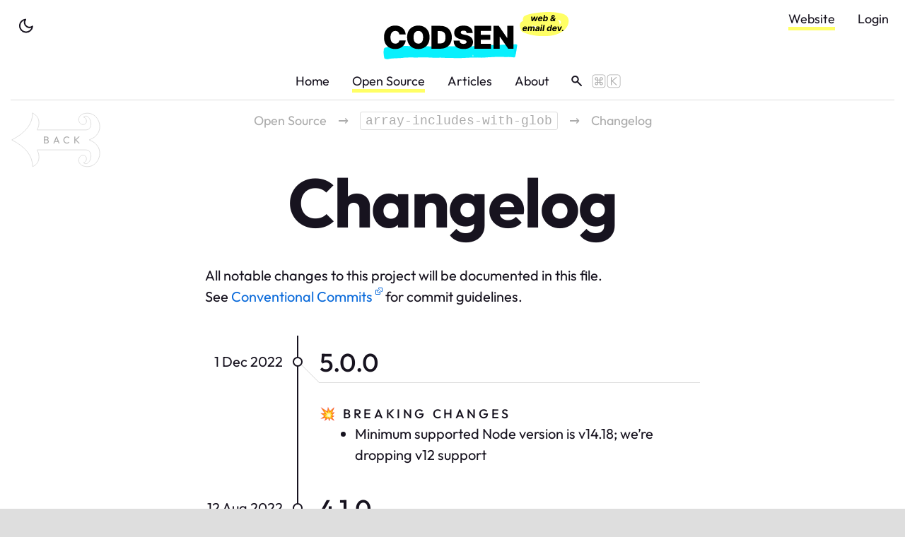

--- FILE ---
content_type: text/html
request_url: https://codsen.com/os/array-includes-with-glob/changelog
body_size: 13258
content:
<!DOCTYPE html><html lang="en" data-theme="" data-search-expanded="false" data-fullscreen="false"><head><meta charSet="utf-8"/><meta name="viewport" content="width=device-width, initial-scale=1"/><meta content="yes" name="apple-mobile-web-app-capable"/><meta content="black-transparent" name="apple-mobile-web-app-status-bar-style"/><meta content="Codsen" name="apple-mobile-web-app-title"/><meta content="telephone=no" name="format-detection"/><meta content="yes" name="mobile-web-app-capable"/><meta content="en" property="og:locale"/><meta content="Codsen" property="og:site_name"/><meta content="website" property="og:type"/><meta content="#000" name="theme-color"/><meta content="IE=edge,chrome=1" name="X-UA-Compatible"/><meta content="@revelto" name="twitter:site"/><meta content="@revelto" name="twitter:creator"/><meta content="Roy Revelt" name="author"/><meta content="True" name="HandheldFriendly"/><meta content="en" name="language"/><meta content="320" name="MobileOptimized"/><meta content="Codsen" name="pagename"/><meta content="index, follow" name="robots"/><meta property="og:url" content="https://codsen.com/os/array-includes-with-glob/changelog"/><meta property="twitter:url" content="https://codsen.com/os/array-includes-with-glob/changelog"/><meta property="twitter:domain" content="codsen.com"/><title>Release notes of array-includes-with-glob | Codsen</title><meta property="og:title" content="Release notes of array-includes-with-glob | Codsen"/><meta property="twitter:title" content="Release notes of array-includes-with-glob | Codsen"/><meta name="description" content="The npm package&#x27;s array-includes-with-glob CHANGELOG."/><meta property="og:description" content="The npm package&#x27;s array-includes-with-glob CHANGELOG."/><meta name="twitter:description" content="The npm package&#x27;s array-includes-with-glob CHANGELOG."/><meta name="color-scheme" content="dark light"/><script>
(() => {
  const theme = window.matchMedia("(prefers-color-scheme: light)").matches
    ? 'light'
    : 'dark';
  
  const cl = document.documentElement.classList;
  const dataAttr = document.documentElement.dataset.theme;

  if (dataAttr != null) {
    const themeAlreadyApplied = dataAttr === 'light' || dataAttr === 'dark';
    if (!themeAlreadyApplied) {
      document.documentElement.dataset.theme = theme;
    }
  } else {
    const themeAlreadyApplied = cl.contains('light') || cl.contains('dark');
    if (!themeAlreadyApplied) {
      cl.add(theme);
    }
  }
  
  const meta = document.querySelector('meta[name=color-scheme]');
  if (meta) {
    if (theme === 'dark') {
      meta.content = 'dark light';
    } else if (theme === 'light') {
      meta.content = 'light dark';
    }
  }
})();
</script><link rel="preload" as="font" href="/fonts/outfit-var.ttf" type="font/ttf" crossorigin="anonymous"/><link rel="stylesheet" href="/build/_assets/color-semantic-3WN7SGF5.css"/><link rel="stylesheet" href="/build/_assets/size-semantic-2N6B7PHJ.css"/><link rel="stylesheet" href="/build/_assets/paper-surface-GCGYS37O.css"/><link rel="stylesheet" href="/build/_assets/highlight-js-S57PTERT.css"/><link rel="icon" href="/favicon.ico" sizes="any"/><link rel="icon" href="/icon.svg" type="image/svg+xml"/><link rel="apple-touch-icon" href="/apple-touch-icon.png"/><link rel="manifest" href="/manifest.webmanifest"/></head><body id="page-top" class="paper-surface"><div class="remix-app"><a class="skiplink skiplink-fn" id="skiplink-top" href="/os/array-includes-with-glob/changelog#skiplink-content">Skip to Content</a><div class="remix-app__container page-os page-os-array-includes-with-glob page-os-array-includes-with-glob-changelog page-os-array-includes-with-glob-changelog-exactly page-changelog"><header class="remix-app__header"><div class="container remix-app__header-content"><div class="remix-app__theme-toggle"><button aria-label="toggle theme" type="button" tabindex="0"><svg class="svg-toggle-theme" xmlns="http://www.w3.org/2000/svg" viewBox="0 0 44 44" fill="none" stroke="currentColor" stroke-width="2" stroke-linecap="round" stroke-linejoin="round"><path class="svg-feather-moon" d="M30.84,22.36c-0.46,4.95-4.84,8.59-9.79,8.13c-4.95-0.46-8.59-4.84-8.13-9.79c0.4-4.32,3.82-7.73,8.13-8.13
c-2.3,3.11-1.64,7.49,1.47,9.79C24.99,24.19,28.36,24.19,30.84,22.36z"></path><path d="M18.38,3.66C9.05,7.05,3,14.99,3,23.39c0,0.81,0.13,9.17,6.73,14.09c8.25,6.16,22.98,4.21,28.84-5.64
c4.49-7.53,2.5-17.52-3.85-23.49C26.5,0.6,15.09,3.51,14.54,3.66" stroke-width="5" class="svg-outline-theme" stroke="var(--c-color-semantic-link-hover-bg)" ease="easeOut" duration="0.2" type="tween" pathLength="1" stroke-dashoffset="0px" stroke-dasharray="0px 1px"></path></svg></button></div><nav aria-label="Global navigation" class="remix-app__nav remix-app__header-global-nav"><ul><li><a class="active" href="/"><span>Website</span></a></li><li><a href="/login"><span>Login</span></a></li></ul></nav><div class="remix-app__header-home-link-container"><a class="remix-app__header-home-link" href="/"><svg class="codsen-logo" xmlns="http://www.w3.org/2000/svg" viewBox="0 0 329 70" aria-labelledby="codsen-logo-title" role="img"><title id="codsen-logo-title">Codsen</title><g><g><path id="underline-base" d="M113.51,66.38c-3.08,.08-15.8-.27-19.12,.41-3.49,.72-17.45,.52-20.9,1.76-1.68,.61-3.54,.07-5.27-.53-.44-.15-.65-.65-.8-1.33-.79-3.57-1.05-7.27-.7-11.07,.18-1.95,.97-2.87,2.17-3.2,8.39-2.3,16.8-2.41,25.22-2.42,7.58,0,23.29,.8,23.57,.88,2.1-.4,16.69-.26,20.05-.15,8.46,.26,42.91-.61,51.67-.32,4.6,.15,25.68-1.06,28.2-1.36,4.7-.56,29.38-.89,33.79-1.34,.93-.1,1.88-.25,2.79-.04,.72,.17,1.76,.37,1.14,2.44-.16,.15-.32,.23-.5,.23-3.12,.14-4.55,4.28-2.92,8.62,.52,1.39,.62,3.06,1.23,4.34-.5,2.51-1.39,3.52-3.07,2.89-1.13-.42-5.56-.3-7.14-.66-1.28,.48-10.16-.14-12.99-.13-5.9,.02-5.88,.38-12.48,.52-2.63,.06-11.63,.97-14.32,.65-3.41-.41-5.69-.03-9.11-.14-2.43-.08-16.59,.75-18.84,.76-.6,0-8.24,.15-10.49-.13-2.56-.31-12.39,.08-17.18-.45-1.29-.14-5.63,.52-19.03-.33-2.91-.19-12.77,.13-14.98,.11" fill="var(--c-color-semantic-codsen-underline)"></path><path id="underline-spot1" d="M253.13,63.29c-1.96-1.88-2.93-8.94-1.57-11.85,1.01-2.16,2.32-2.48,3.76-1.34-.48,4.5-1.31,8.85-2.19,13.19" fill="var(--c-color-semantic-codsen-spot1)"></path><path id="underline-spot2" d="M192.79,64.84c-.75,.46-.85-.68-.83-1.18,.03-.83,.6-1.21,1.02-1.08,.42,.13,.86,.74,.83,1.58-.05,1.22-.64,.68-1.02,.68" fill="var(--c-color-semantic-codsen-spot2)"></path><path id="letter-c" d="M97.78,33.72h-8.99c-.09-.71-.27-1.38-.54-2-.27-.58-.63-1.11-1.08-1.56-.49-.4-1.08-.76-1.75-.98-.67-.27-1.39-.36-2.25-.36-1.53,0-2.79,.36-3.77,1.07-1.03,.71-1.84,1.73-2.34,3.07-.54,1.33-.81,2.94-.81,4.8,0,2,.27,3.65,.81,4.98,.54,1.33,1.3,2.31,2.34,3.02,1.03,.67,2.25,.98,3.68,.98,.81,0,1.57-.09,2.2-.31,.67-.18,1.21-.49,1.71-.89,.45-.4,.85-.84,1.17-1.42,.31-.53,.49-1.16,.63-1.87l8.99,.09c-.13,1.33-.49,2.76-1.17,4.18-.67,1.38-1.62,2.71-2.83,3.91-1.26,1.2-2.79,2.13-4.58,2.85-1.8,.76-3.91,1.11-6.29,1.11-3.01,0-5.71-.62-8.09-1.91s-4.22-3.16-5.62-5.6c-1.39-2.49-2.07-5.51-2.07-9.12s.72-6.63,2.11-9.07c1.39-2.49,3.28-4.36,5.66-5.6,2.38-1.29,5.08-1.91,8-1.91,2.07,0,3.95,.27,5.71,.84,1.71,.53,3.24,1.33,4.54,2.4s2.38,2.4,3.19,3.96c.76,1.56,1.26,3.34,1.44,5.34Z" fill="var(--c-color-semantic-codsen-letters)"></path><path id="letter-o" d="M131.58,37.77c0,3.6-.67,6.67-2.11,9.12-1.39,2.49-3.32,4.36-5.71,5.6-2.43,1.29-5.08,1.91-8.04,1.91s-5.66-.62-8.09-1.91c-2.38-1.29-4.31-3.16-5.71-5.65-1.39-2.45-2.11-5.47-2.11-9.07s.72-6.63,2.11-9.07c1.39-2.49,3.32-4.36,5.71-5.6,2.43-1.29,5.08-1.91,8.09-1.91s5.62,.62,8.04,1.91c2.38,1.25,4.31,3.11,5.71,5.6,1.44,2.45,2.11,5.47,2.11,9.07Zm-9.12,0c0-1.91-.22-3.56-.76-4.89-.49-1.33-1.26-2.36-2.29-3.02-.99-.71-2.25-1.02-3.68-1.02s-2.7,.31-3.73,1.02c-.99,.67-1.75,1.69-2.29,3.02-.49,1.33-.76,2.98-.76,4.89s.27,3.6,.76,4.94c.54,1.33,1.3,2.31,2.29,3.02,1.03,.67,2.25,1.02,3.73,1.02s2.7-.36,3.68-1.02c1.03-.71,1.8-1.69,2.29-3.02,.54-1.33,.76-2.98,.76-4.94Z" fill="var(--c-color-semantic-codsen-letters)"></path><path id="letter-d" d="M146.74,53.96h-12.58V21.62h12.45c3.37,0,6.25,.62,8.72,1.91,2.47,1.29,4.36,3.16,5.66,5.56,1.35,2.45,2.02,5.34,2.02,8.67s-.67,6.27-1.98,8.67c-1.35,2.45-3.24,4.27-5.66,5.56-2.43,1.29-5.3,1.96-8.63,1.96Zm-3.73-7.47h3.41c1.62,0,2.97-.22,4.13-.76,1.12-.53,2.02-1.42,2.61-2.67,.58-1.25,.9-3.02,.9-5.29s-.31-4-.9-5.25c-.63-1.29-1.53-2.18-2.7-2.67-1.17-.53-2.61-.8-4.31-.8h-3.15v17.43Z" fill="var(--c-color-semantic-codsen-letters)"></path><path id="letter-s" d="M184.06,31.72c-.09-1.07-.49-1.87-1.21-2.45-.67-.62-1.75-.89-3.19-.89-.9,0-1.66,.09-2.25,.31-.58,.22-.99,.49-1.3,.89-.27,.36-.4,.76-.4,1.25-.04,.4,.04,.76,.22,1.07,.13,.31,.4,.58,.76,.84,.36,.22,.85,.44,1.39,.67,.58,.18,1.26,.36,2.02,.53l2.7,.53c1.8,.4,3.32,.89,4.63,1.51,1.26,.62,2.34,1.38,3.15,2.18,.81,.84,1.44,1.78,1.8,2.85,.4,1.02,.63,2.18,.63,3.42,0,2.09-.54,3.91-1.62,5.38-1.08,1.47-2.61,2.58-4.54,3.38-1.98,.76-4.36,1.16-7.14,1.16s-5.3-.44-7.41-1.29c-2.11-.8-3.73-2.09-4.9-3.82-1.17-1.73-1.75-3.96-1.8-6.67h8.45c.04,1.02,.31,1.82,.76,2.49,.45,.71,1.08,1.2,1.89,1.56,.81,.36,1.75,.53,2.88,.53,.99,0,1.75-.13,2.38-.36,.67-.22,1.12-.58,1.48-.98,.31-.4,.49-.89,.49-1.38,0-.53-.18-.93-.49-1.33-.31-.36-.81-.71-1.53-1.02-.72-.27-1.66-.58-2.88-.84l-3.28-.67c-2.88-.62-5.17-1.65-6.83-3.11-1.66-1.47-2.47-3.47-2.47-6,0-2.05,.54-3.82,1.66-5.38s2.7-2.76,4.67-3.6c1.98-.89,4.27-1.29,6.87-1.29s4.9,.44,6.83,1.29c1.93,.89,3.41,2.13,4.49,3.69,1.03,1.6,1.57,3.42,1.57,5.56h-8.49Z" fill="var(--c-color-semantic-codsen-letters)"></path><polygon id="letter-e" points="195.11 53.96 195.11 21.62 218.65 21.62 218.65 28.7 203.96 28.7 203.96 34.25 217.44 34.25 217.44 41.33 203.96 41.33 203.96 46.88 218.61 46.88 218.61 53.96 195.11 53.96" fill="var(--c-color-semantic-codsen-letters)"></polygon><polygon id="letter-n" points="250.24 21.62 250.24 53.96 242.82 53.96 231.05 36.97 230.83 36.97 230.83 53.96 221.98 53.96 221.98 21.62 229.48 21.62 241.12 38.52 241.39 38.52 241.39 21.62 250.24 21.62" fill="var(--c-color-semantic-codsen-letters)"></polygon></g></g><g id="roundel"><path id="roundel-surface" d="M263.84,14.68c-.32-1.03-.41-2.23-.07-3.65,.33-1.35,.9-2.79,2.24-3.5,7.44-3.98,23.03-5.03,26.81-5.29,14.14-1,25.89,1.32,29.77,3.36,4.88,2.57,5.46,6.35,5.66,8.47,.34,3.69-1.37,7.76-3.53,10.64-5.5,7.35-17.06,10.55-23.98,11.1-2.55,.2-13.19,.35-16.96-.07-14.15-1.54-21.56-5.97-21.56-5.97-1.87-1.69-2.93-6.93-2.93-9.61s1.95-4.95,4.55-5.48Z" fill="var(--c-color-semantic-codsen-roundel-bg)"></path><path class="roundel-spot" id="roundel-spot1" d="M275.29,20s2.46,4.05,8,5c-1.96-1.74-1.5-3.15-1.5-3.15-1.55,1.29-6.5-1.85-6.5-1.85Z" fill="var(--c-color-semantic-codsen-roundel-fg)"></path><path class="roundel-spot" id="roundel-spot2" d="M312.29,13s8.68,.36,3.17,7c.82-5.19-3.17-7-3.17-7Z" fill="var(--c-color-semantic-codsen-roundel-fg)"></path></g><path id="roundel-letters" d="M277.82,15l1.81-4.12h.08l.44,4.12h1.92l2.87-6.55h-1.83l-1.73,4.37h-.06l-.34-4.37h-1.8l-1.79,4.4h-.06l-.28-4.4h-1.84l.69,6.55h1.92Zm9.8,.13c.54,0,1.03-.08,1.47-.25s.81-.4,1.13-.7,.55-.65,.7-1.05h0l-1.66-.11c-.09,.17-.2,.31-.34,.42-.14,.11-.3,.2-.48,.25-.18,.06-.37,.09-.57,.09-.31,0-.57-.06-.77-.17-.2-.11-.34-.28-.42-.51-.08-.23-.09-.51-.04-.86h0v-.05h4.47l.08-.5c.09-.56,.09-1.04,0-1.46-.09-.41-.25-.76-.48-1.04s-.52-.48-.88-.62c-.35-.14-.74-.21-1.17-.21-.64,0-1.22,.14-1.75,.43-.52,.28-.96,.68-1.3,1.19s-.57,1.1-.69,1.77c-.12,.69-.09,1.29,.09,1.79,.18,.5,.49,.89,.93,1.17,.44,.27,1,.41,1.67,.41Zm-.74-4.15c.05-.19,.14-.37,.27-.54,.16-.21,.35-.38,.59-.51,.23-.13,.48-.2,.75-.2s.48,.06,.66,.17c.18,.12,.31,.27,.38,.48s.09,.43,.05,.69h-2.72l.02-.09Zm8.7,4.13c.5,0,.97-.13,1.41-.39,.44-.26,.83-.64,1.15-1.14,.32-.5,.54-1.12,.66-1.85,.12-.75,.11-1.37-.05-1.87-.16-.5-.42-.87-.78-1.12s-.78-.37-1.26-.37c-.37,0-.68,.06-.95,.19s-.49,.28-.68,.46c-.18,.18-.33,.36-.44,.54h-.05l.54-3.28h-1.82l-1.45,8.73h1.79l.17-1.05h.09c.05,.18,.14,.36,.27,.54,.12,.18,.3,.32,.53,.44,.23,.12,.51,.17,.87,.17Zm-.33-1.44c-.29,0-.52-.08-.7-.24-.18-.16-.3-.39-.36-.68-.06-.29-.06-.63,0-1.02,.06-.39,.17-.73,.33-1.01s.35-.51,.58-.66c.23-.16,.49-.23,.79-.23s.54,.08,.72,.24c.18,.16,.29,.39,.35,.67,.06,.29,.06,.62,0,1-.06,.38-.17,.72-.32,1.01-.15,.29-.35,.52-.58,.68-.23,.16-.5,.25-.79,.25Zm9.65,1.47c.39,0,.79-.06,1.21-.18,.42-.12,.81-.31,1.17-.56l-.04,.03,.43,.59h1.89l-1.06-1.5,.02-.02h0l.16-.18c.26-.32,.48-.69,.66-1.11,.18-.43,.32-.91,.4-1.44h-1.5c-.07,.43-.21,.83-.42,1.19-.04,.07-.08,.14-.13,.21l-.08,.11-1.16-1.65,.57-.37c.33-.21,.61-.45,.84-.7l.16-.2c.26-.33,.42-.7,.49-1.12,.07-.37,.03-.71-.1-1.02-.13-.31-.35-.56-.66-.75-.31-.19-.7-.28-1.17-.28s-.91,.1-1.3,.3c-.39,.2-.71,.47-.96,.8-.25,.34-.41,.72-.49,1.14-.06,.38-.05,.72,.05,1.04,.1,.32,.23,.62,.41,.9h0l.04,.06-.22,.14c-.17,.11-.33,.22-.48,.33l-.22,.17c-.28,.22-.51,.46-.69,.73-.18,.26-.3,.57-.35,.91-.07,.46-.02,.87,.15,1.24s.46,.66,.86,.88,.9,.32,1.5,.32Zm.87-5.57l-.09-.14c-.09-.15-.16-.3-.22-.44-.07-.19-.1-.37-.07-.56,.02-.15,.08-.29,.17-.41,.09-.12,.21-.22,.35-.29s.29-.11,.46-.11c.26,0,.45,.07,.56,.22,.12,.15,.16,.31,.13,.48-.03,.18-.11,.35-.24,.5-.12,.15-.31,.3-.55,.44h0l-.5,.3Zm-.54,4.11c-.25,0-.47-.05-.64-.14-.17-.1-.3-.23-.37-.39s-.1-.35-.07-.56c.03-.16,.12-.34,.26-.52,.15-.18,.36-.37,.62-.54h0l.06-.04,1.35,1.84-.08,.05h0l-.19,.09c-.32,.14-.64,.21-.94,.21Zm-39.4,15.46c.54,0,1.03-.08,1.47-.25s.81-.4,1.13-.7,.55-.65,.7-1.05h0l-1.66-.11c-.09,.17-.2,.31-.34,.42-.14,.11-.3,.2-.48,.25-.18,.06-.37,.09-.57,.09-.31,0-.57-.06-.77-.17-.2-.11-.34-.28-.42-.51-.08-.23-.09-.51-.04-.86h0v-.05h4.47l.08-.5c.09-.56,.09-1.04,0-1.46-.09-.41-.25-.76-.48-1.04-.23-.28-.52-.48-.88-.62-.35-.14-.74-.21-1.17-.21-.64,0-1.22,.14-1.75,.43-.52,.28-.96,.68-1.3,1.19s-.57,1.1-.69,1.77c-.12,.69-.09,1.29,.09,1.79,.18,.5,.49,.89,.93,1.17,.44,.27,1,.41,1.67,.41Zm-.74-4.15c.05-.19,.14-.37,.27-.54,.16-.21,.35-.38,.59-.51s.48-.2,.75-.2,.48,.06,.66,.17c.18,.12,.31,.27,.38,.48,.08,.2,.09,.43,.05,.69h-2.72l.02-.09Zm6.77,4.02l.66-3.93c.04-.24,.12-.45,.24-.63,.12-.18,.27-.32,.45-.42,.18-.1,.37-.15,.56-.15,.3,0,.53,.09,.68,.28s.2,.45,.16,.77h0l-.69,4.08h1.76l.68-4c.05-.34,.19-.62,.4-.82s.49-.31,.82-.31c.29,0,.52,.09,.68,.27,.16,.18,.22,.45,.16,.82h0l-.68,4.04h1.82l.73-4.4c.12-.71,.02-1.26-.3-1.64-.32-.39-.78-.58-1.39-.58-.48,0-.91,.11-1.3,.34-.39,.23-.68,.53-.87,.9h-.07c-.04-.38-.2-.68-.48-.91-.28-.22-.64-.33-1.08-.33s-.85,.11-1.2,.33c-.36,.22-.63,.52-.83,.91h-.07l.19-1.15h-1.73l-1.09,6.55h1.81Zm10.97,.12c.32,0,.62-.04,.88-.13,.26-.09,.49-.21,.69-.36,.2-.15,.37-.33,.51-.54h.05l-.15,.91h1.72l.74-4.41c.06-.39,.04-.72-.06-1-.1-.28-.27-.51-.5-.69-.23-.18-.51-.31-.82-.4-.32-.09-.66-.13-1.02-.13-.53,0-1,.08-1.42,.24s-.78,.38-1.08,.67-.52,.64-.67,1.03h0l1.65,.14c.1-.22,.26-.4,.48-.54,.23-.14,.5-.21,.82-.21,.31,0,.53,.07,.67,.22,.14,.15,.19,.36,.15,.62h0v.03c-.03,.14-.1,.24-.22,.31-.12,.07-.3,.12-.54,.16-.24,.04-.55,.08-.93,.12-.33,.03-.65,.08-.96,.16s-.59,.19-.84,.35c-.25,.15-.47,.35-.64,.59s-.29,.55-.36,.91c-.07,.43-.04,.79,.11,1.08,.14,.29,.36,.51,.67,.65,.3,.15,.66,.22,1.08,.22Zm.73-1.25c-.28,0-.5-.06-.66-.19-.16-.13-.22-.32-.18-.56,.03-.17,.09-.31,.2-.43s.25-.21,.42-.27c.17-.07,.37-.12,.59-.15,.1-.02,.21-.03,.34-.05,.12-.02,.25-.04,.37-.06,.12-.02,.24-.05,.35-.08,.11-.03,.19-.06,.25-.1h0l-.11,.69c-.04,.23-.13,.44-.28,.62-.15,.18-.33,.33-.55,.43s-.47,.16-.73,.16Zm6.57-6.27c.27,0,.51-.09,.73-.27,.21-.18,.33-.4,.36-.65,.03-.25-.04-.47-.21-.65-.17-.18-.39-.27-.66-.27s-.51,.09-.72,.27c-.21,.18-.34,.39-.37,.65-.03,.25,.04,.47,.21,.65,.17,.18,.39,.27,.66,.27Zm-.37,7.4l1.09-6.55h-1.82l-1.09,6.55h1.82Zm3.27,0l1.45-8.73h-1.82l-1.45,8.73h1.82Zm6.64,.11c.35,0,.66-.06,.92-.17,.26-.12,.49-.26,.67-.44,.19-.18,.34-.36,.45-.54h.08l-.17,1.05h1.79l1.45-8.73h-1.82l-.55,3.28h-.06c-.05-.18-.14-.36-.26-.54-.12-.18-.29-.34-.52-.46-.23-.12-.52-.19-.88-.19-.48,0-.94,.12-1.38,.37-.44,.25-.83,.62-1.15,1.12-.32,.5-.55,1.12-.67,1.87-.12,.73-.11,1.35,.04,1.85,.15,.5,.41,.88,.77,1.14s.79,.39,1.29,.39Zm.8-1.44c-.3,0-.53-.08-.71-.25-.18-.16-.29-.39-.35-.68-.06-.29-.05-.63,.01-1.01,.06-.38,.17-.71,.32-1,.15-.29,.34-.51,.57-.67,.23-.16,.49-.24,.79-.24s.53,.08,.71,.23c.18,.16,.3,.38,.36,.66s.06,.62,0,1.01c-.06,.39-.17,.73-.33,1.02-.16,.29-.36,.51-.59,.68-.23,.16-.5,.24-.79,.24Zm7.39,1.47c.54,0,1.03-.08,1.47-.25s.81-.4,1.13-.7,.55-.65,.7-1.05h0l-1.66-.11c-.09,.17-.2,.31-.34,.42-.14,.11-.3,.2-.48,.25-.18,.06-.37,.09-.57,.09-.31,0-.57-.06-.77-.17-.2-.11-.34-.28-.42-.51-.08-.23-.09-.51-.04-.86h0v-.05h4.47l.08-.5c.09-.56,.09-1.04,0-1.46-.09-.41-.25-.76-.48-1.04-.23-.28-.52-.48-.88-.62-.35-.14-.74-.21-1.17-.21-.64,0-1.22,.14-1.75,.43-.52,.28-.96,.68-1.3,1.19s-.57,1.1-.69,1.77c-.12,.69-.09,1.29,.09,1.79,.18,.5,.49,.89,.93,1.17,.44,.27,1,.41,1.67,.41Zm-.74-4.15c.05-.19,.14-.37,.27-.54,.16-.21,.35-.38,.59-.51s.48-.2,.75-.2,.48,.06,.66,.17,.31,.27,.38,.48c.08,.2,.09,.43,.05,.69h-2.72l.02-.09Zm8.58,4.02l3.38-6.55h-1.99l-2.13,4.68h-.07l-.58-4.68h-1.85l1.2,6.55h2.05Zm3.95,.11c.18,0,.35-.05,.51-.14,.16-.09,.3-.22,.4-.37s.17-.33,.18-.51c.02-.28-.06-.52-.25-.71-.19-.2-.42-.29-.69-.29s-.53,.1-.75,.29c-.22,.19-.34,.43-.36,.71-.02,.28,.07,.53,.25,.72,.18,.2,.42,.3,.71,.3Z" fill="#000000" fill-rule="nonzero"></path></svg></a></div><nav aria-label="Main navigation" class="remix-app__nav remix-app__header-nav"><ul><li><a href="/"><span>Home</span></a></li><li><a class="active" href="/os"><span>Open Source</span></a></li><li><a href="/articles"><span>Articles</span></a></li><li><a href="/about"><span>About</span></a></li><li class="lh0"><button id="search-button" class="search-toggle" aria-label="toggle search" aria-controls="search-form" aria-expanded="false" type="button" tabindex="0"><svg class="svg-toggle-search" xmlns="http://www.w3.org/2000/svg" viewBox="0 0 44 44" width="44" height="44" fill="none" stroke="var(--c-color-semantic-codsen-nav)" stroke-width="2" stroke-linecap="round" stroke-linejoin="round"><g class="svg-magnify"><circle class="svg-magnify-circle" cx="20.46" cy="19.26" r="4.26"></circle><line class="svg-magnify-handle" x1="23.8" y1="22.8" x2="29" y2="28"></line></g><path d="M25.62,3.66c9.33,3.39,15.38,11.33,15.38,19.73,0,.81-.13,9.17-6.73,14.09-8.25,6.16-22.98,4.21-28.84-5.64C.94,24.31,2.93,14.33,9.27,8.35,17.5,.6,28.91,3.51,29.46,3.66" stroke-width="5" class="svg-outline-search" stroke="var(--c-color-semantic-link-hover-bg)" ease="easeOut" duration="0.2" type="tween" pathLength="1" stroke-dashoffset="0px" stroke-dasharray="0px 1px"></path></svg><svg id="codsen-cmd-k" xmlns="http://www.w3.org/2000/svg" viewBox="0 0 50.48 24.65" fill="var(--c-color-semantic-aside-link-default)" height="20"><path id="b" d="M8.19,19.15c-.52,0-.99-.13-1.43-.38s-.77-.6-1.03-1.03c-.25-.43-.38-.91-.38-1.43s.13-1,.38-1.43c.26-.43,.6-.78,1.03-1.03,.43-.26,.91-.39,1.43-.39h1.52v-2.63h-1.52c-.52,0-.99-.13-1.43-.38-.43-.25-.77-.6-1.03-1.03-.25-.43-.38-.91-.38-1.43s.13-1,.38-1.43c.26-.43,.6-.77,1.03-1.03,.43-.26,.91-.38,1.43-.38s1,.13,1.43,.38c.43,.25,.78,.6,1.03,1.03,.26,.43,.39,.91,.39,1.43v1.5h2.63v-1.5c0-.52,.13-1,.38-1.43,.25-.43,.6-.77,1.03-1.03,.43-.26,.91-.38,1.43-.38s1,.13,1.43,.38c.43,.25,.77,.6,1.03,1.03,.25,.43,.38,.91,.38,1.43s-.13,1-.38,1.43-.6,.77-1.03,1.03c-.43,.26-.91,.38-1.43,.38h-1.5v2.63h1.5c.52,0,1,.13,1.43,.39,.43,.26,.77,.6,1.03,1.03s.38,.91,.38,1.43-.13,.99-.38,1.43-.6,.78-1.03,1.03-.91,.38-1.43,.38-1-.13-1.43-.38-.77-.6-1.03-1.03-.38-.91-.38-1.43v-1.52h-2.63v1.52c0,.52-.13,.99-.39,1.43-.26,.43-.6,.78-1.03,1.03s-.91,.38-1.43,.38Zm0-9.66h1.52v-1.5c0-.28-.07-.53-.21-.76-.14-.23-.32-.41-.55-.54s-.48-.2-.76-.2-.53,.07-.76,.2-.41,.32-.55,.54c-.14,.23-.2,.48-.2,.76s.07,.53,.2,.76c.13,.23,.32,.41,.55,.54,.23,.13,.48,.2,.76,.2Zm0,8.32c.28,0,.53-.07,.76-.2s.41-.32,.55-.55c.14-.23,.21-.48,.21-.76v-1.52h-1.52c-.27,0-.53,.07-.76,.21s-.41,.32-.55,.55c-.14,.23-.2,.48-.2,.76s.07,.53,.2,.76c.13,.23,.32,.41,.55,.55s.48,.2,.76,.2Zm2.85-4.36h2.63v-2.63h-2.63v2.63Zm3.96-3.97h1.5c.28,0,.53-.07,.76-.2,.23-.13,.41-.31,.54-.54,.13-.23,.2-.48,.2-.76s-.07-.53-.2-.76c-.14-.23-.32-.41-.54-.54s-.48-.2-.76-.2-.53,.07-.76,.2c-.23,.13-.41,.32-.54,.54s-.2,.48-.2,.76v1.5Zm1.5,8.32c.28,0,.53-.07,.76-.2s.41-.32,.54-.55c.13-.23,.2-.48,.2-.76s-.07-.53-.2-.76c-.14-.23-.32-.41-.54-.55s-.48-.21-.76-.21h-1.5v1.52c0,.27,.07,.53,.2,.76s.31,.41,.54,.55c.23,.13,.48,.2,.76,.2Z"></path><path id="c" d="M33.35,19.15V5.15h1.52v14h-1.52Zm3.24-7.32l7.76,7.32h-2.07l-7.68-7.31,7.52-6.69h2.03l-7.55,6.68Z"></path><path id="d" d="M19.35,23.65H5.35c-2.48,0-4.5-2.02-4.5-4.5V5.15C.85,2.66,2.87,.65,5.35,.65h14c2.48,0,4.5,2.02,4.5,4.5v14c0,2.48-2.02,4.5-4.5,4.5ZM5.35,1.65c-1.93,0-3.5,1.57-3.5,3.5v14c0,1.93,1.57,3.5,3.5,3.5h14c1.93,0,3.5-1.57,3.5-3.5V5.15c0-1.93-1.57-3.5-3.5-3.5H5.35Z"></path><path id="e" d="M45.35,23.65h-14c-2.48,0-4.5-2.02-4.5-4.5V5.15c0-2.48,2.02-4.5,4.5-4.5h14c2.48,0,4.5,2.02,4.5,4.5v14c0,2.48-2.02,4.5-4.5,4.5ZM31.35,1.65c-1.93,0-3.5,1.57-3.5,3.5v14c0,1.93,1.57,3.5,3.5,3.5h14c1.93,0,3.5-1.57,3.5-3.5V5.15c0-1.93-1.57-3.5-3.5-3.5h-14Z"></path></svg></button></li></ul></nav></div></header><hr class="mt0 mb0 noshort"/><div class="remix-app__main"><div class="container remix-app__main-content"><div class="breadcrumb"><span class="arrowContainer"><a class="leftArrow" aria-label="back to package array-includes-with-glob" href="/os/array-includes-with-glob"><span>back</span><svg width="128" xmlns="http://www.w3.org/2000/svg" viewBox="0 0 128 80"><path fill="none" stroke="var(--c-color-semantic-border)" stroke-width="1" stroke-linecap="round" stroke-linejoin="round" d="M31.13 2.19c10.69 4.54 10.52 16.22 6.26 23.69h68.82c13.53 0 6.18-25.67-3.1-18.18 6 1.62 5.55 10.59-.75 10.59-7.85-.16-10.32-16.1 6.7-16.1s27 28.83 2 37.81l.74.28c24 9.27 14.09 37.53-2.76 37.53-17 0-14.55-15.94-6.7-16.1 6.3 0 6.7 9 .75 10.59 9.28 7.49 16.63-18.18 3.1-18.18h-68.8c4.26 7.47 4.43 19.15-6.26 23.69Q31.13 55 1.8 40.09a.1.1 0 010-.18Q31.13 25 31.13 2.19z"></path><defs><clipPath id="clip-path-left"><path d="M31.13 2.19c10.69 4.54 10.52 16.22 6.26 23.69h68.82c13.53 0 6.18-25.67-3.1-18.18 6 1.62 5.55 10.59-.75 10.59-7.85-.16-10.32-16.1 6.7-16.1s27 28.83 2 37.81l.74.28c24 9.27 14.09 37.53-2.76 37.53-17 0-14.55-15.94-6.7-16.1 6.3 0 6.7 9 .75 10.59 9.28 7.49 16.63-18.18 3.1-18.18h-68.8c4.26 7.47 4.43 19.15-6.26 23.69Q31.13 55 1.8 40.09a.1.1 0 010-.18Q31.13 25 31.13 2.19z"></path></clipPath></defs><g clip-path="url(#clip-path-left)"><path fill="none" fill-rule="evenodd" stroke="var(--c-color-semantic-svg-green)" stroke-miterlimit="10" stroke-width="30" d="M109.88 89c5-23 37-106.18 8.5-106.5-28-.32-24 108-24 108s-.57-109.82-28-105C40.22-9.9 64.88 84 64.88 84s-2.33-101.82-29.5-96.5C8.62-7.26 39.88 86 39.88 86l-35-57" ease="easeOut" duration="0.2" type="tween" pathLength="1" stroke-dashoffset="0px" stroke-dasharray="0px 1px"></path></g></svg></a></span><span class="breadcrumb-container"><span class="breadcrumb-contents"><a href="/os"><span>Open Source</span></a><span class="noselect" aria-hidden="true">→</span><a href="/os/array-includes-with-glob"><span class="package nowrap">array-includes-with-glob</span></a><span class="noselect" aria-hidden="true">→</span><a href="/os/array-includes-with-glob/changelog"><span>Changelog</span></a></span></span><span class="placeholder"></span></div><main class="one-column larger-font-size"><h1>Changelog</h1><div class="changelog__content"><p>All notable changes to this project will be documented in this file.<br/>See<!-- --> <a href="https://conventionalcommits.org" target="_blank" rel="noopener noreferrer">Conventional Commits <svg class="ext-link" height="10" viewBox="0 0 100 100" width="10" xmlns="http://www.w3.org/2000/svg"><path d="m38 30h-38v60h60v-38m-20-52v10l10 10-30 30 20 20 30-30 10 10h10v-50z" fill="none" stroke="currentColor" stroke-width="10" transform="translate(5 5)"></path><title>opens in a new tab</title></svg></a> <!-- -->for commit guidelines.</p><div class="changelog__releases">
<h2>5.0.0</h2><div class="release-date">1 Dec <span>2022</span></div>
<h3><span class="emoji">💥</span> BREAKING CHANGES</h3>
<ul>
<li>Minimum supported Node version is v14.18; we’re dropping v12 support</li>
</ul>
<h2>4.1.0</h2><div class="release-date">12 Aug <span>2022</span></div>
<h3><span class="emoji">✨</span> Features</h3>
<ul>
<li>export types (<a href="https://github.com/codsen/codsen/commit/11b5fb936ce20e0a77c3a09806773e1cd7695c50">11b5fb9</a>)</li>
</ul>
<h2>4.0.0</h2><div class="release-date">9 Sept <span>2021</span></div>
<h3><span class="emoji">✨</span> Features</h3>
<ul>
<li>migrate to ES Modules (<a href="https://github.com/codsen/codsen/commit/8c9d95d5dea0b769c2f070397141918a4893d575">8c9d95d</a>)</li>
</ul>
<h3><span class="emoji">💥</span> BREAKING CHANGES</h3>
<ul>
<li>programs now are in ES Modules and won’t work with Common JS <code>require()</code></li>
</ul>
<h2>3.1.0</h2><div class="release-date">24 May <span>2021</span></div>
<h3><span class="emoji">✨</span> Features</h3>
<ul>
<li>config file based major bump blacklisting (<a href="https://github.com/codsen/codsen/commit/e15f9bba1c4fd5f847ac28b3f38fa6ee633f5dca">e15f9bb</a>)</li>
</ul>
<h2>3.0.15</h2><div class="release-date">11 Apr <span>2021</span></div>
<h3><span class="emoji">⏪</span> Reverts</h3>
<ul>
<li>Revert “chore: setup refresh” (<a href="https://github.com/codsen/codsen/commit/23cf206970a087ff0fa04e61f94d919f59ab3881">23cf206</a>)</li>
</ul>
<h2>3.0.1</h2><div class="release-date">28 Jan <span>2021</span></div>
<h3><span class="emoji">🔧</span> Fixed</h3>
<ul>
<li>add <code>testStats</code> to npmignore (<a href="https://github.com/codsen/codsen/commit/f3c84e95afc5514214312f913692d85b2e12eb29">f3c84e9</a>)</li>
</ul>
<h2>3.0.0</h2><div class="release-date">23 Jan <span>2021</span></div>
<h3><span class="emoji">✨</span> Features</h3>
<ul>
<li>Rewrite in TypeScript, start using named exports</li>
</ul>
<h3><span class="emoji">💥</span> BREAKING CHANGES</h3>
<ul>
<li>Previously, you’d consume by: <code>import includesWithGlob from …", now use: </code>import { includesWithGlob } from …`</li>
</ul>
<h2>2.13.0</h2><div class="release-date">28 Nov <span>2020</span></div>
<p>Accidental version bump during migration to SourceHut. Sorry about that.</p>
<h2>2.12.0</h2><div class="release-date">29 Jun <span>2019</span></div>
<h3><span class="emoji">✨</span> Features</h3>
<ul>
<li>Add perf measurement, tracking and historical comparison (<a href="https://gitlab.com/codsen/codsen/commit/b7f73ad">b7f73ad</a>)</li>
</ul>
<h2>2.11.0</h2><div class="release-date">20 Jan <span>2019</span></div>
<ul>
<li>Various documentation and setup tweaks after we migrated to monorepo</li>
<li>Setup refresh: updated dependencies and all config files using automated tools</li>
</ul>
<h2>2.5.0</h2><div class="release-date">14 Dec <span>2018</span></div>
<ul>
<li>🔧 Restored AVA linting, updated all dependencies, added licence to the top of each built file</li>
</ul>
<h2>2.4.0</h2><div class="release-date">12 Oct <span>2018</span></div>
<ul>
<li>Updated all dependencies and restored coverage reporting both in terminal and sending to coveralls</li>
</ul>
<h2>2.3.0</h2><div class="release-date">11 May <span>2018</span></div>
<ul>
<li>Pointed AVA unit tests to ES Modules build, as opposed to previously transpiled CommonJS-one. This means, now unit test code coverage is correct.</li>
</ul>
<h2>2.2.0</h2><div class="release-date">29 Apr <span>2018</span></div>
<ul>
<li>Set up Prettier</li>
<li>Removed <code>package.lock</code> and <code>.editorconfig</code></li>
<li>Wired Rollup to remove comments from non-dev builds. This means we can now leave the <code>console.log</code>s in the source code — Rollup will remove them during the builds.</li>
</ul>
<h2>2.1.0</h2><div class="release-date">11 Feb <span>2018</span></div>
<ul>
<li>Up until now the <a href="https://github.com/sindresorhus/matcher">matcher.js</a> which was driving the wildcard matching was not-case sensitive. Today they released case-sensitive option and we are setting it on. This will ensure the consistency in matching results.</li>
</ul>
<h2>2.0.0</h2><div class="release-date">8 Dec <span>2017</span></div>
<ul>
<li>Removed JS Standard and switched to raw ESLint with <code>airbnb-base</code> config. That’s because ESLint is always up-to-date (unlike JS Standard which might consume half-year-old ESLint like it does now) and also because <code>airbnb-*</code> configs have more rules active. I overrode the setting for semicolons, of course.</li>
</ul>
<p>Bumping major just in case it breaks somebody’s API. But I don’t think it will.</p>
<h2>1.5.0</h2><div class="release-date">23 Jul <span>2017</span></div>
<ul>
<li>Removed <code>object-assign</code> from deps, switched to native <code>Object.assign</code></li>
<li>Set all dev deps except Standard to be latest (<code>*</code>) to save time updating them</li>
<li>Updated All deps</li>
</ul>
<h2>1.4.0 (2017-04-23) Sunday evening</h2>
<ul>
<li>There are some finshy things happening with string wildcard libraries. Namely, <a href="https://www.npmjs.com/package/wildcard">wildcard</a> and <a href="https://www.npmjs.com/package/wildstring">wildstring</a>. I was using <code>wildstring</code> until I in another of my libraries discovered that it does not support leading wildcards, that is when asterisk is the first character! WTF!!! Same case with <code>wildcard</code> too. Proof’s <a href="https://runkit.com/58fd11151dc1c60013c79f85/58fd132d15bef7001293f41a">here</a> and there are other <a href="https://github.com/DamonOehlman/wildcard/issues/9">issues</a> with its API as well!!!
SOLUTION: switched to Sindre Sorhus’ <a href="https://www.npmjs.com/package/matcher">matcher</a>. Small amendments (order of arguments) and one find-and-replace on the method <code>isMatch</code>. Problem solved!</li>
</ul>
<h2>1.3.0</h2><div class="release-date">23 Apr <span>2017</span></div>
<ul>
<li>You can provide an array (second argument) of strings to check, is ANY of them found in the source (first argument).</li>
<li>Alternatively, you can set the matching to request that ALL elements from second argument array must be found in the source array (first argument).</li>
</ul>
<h2>1.2.0</h2><div class="release-date">22 Apr <span>2017</span></div>
<ul>
<li>Now the input can be not only array, but string as well. It will be converted into an array first and then processed.</li>
</ul>
<h2>1.0.0</h2><div class="release-date">22 Apr <span>2017</span></div>
<ul>
<li>First public release</li>
</ul></div></div></main><div class="breadcrumb"><span class="arrowContainer"><a class="leftArrow" aria-label="back to package array-includes-with-glob" href="/os/array-includes-with-glob"><span>back</span><svg width="128" xmlns="http://www.w3.org/2000/svg" viewBox="0 0 128 80"><path fill="none" stroke="var(--c-color-semantic-border)" stroke-width="1" stroke-linecap="round" stroke-linejoin="round" d="M31.13 2.19c10.69 4.54 10.52 16.22 6.26 23.69h68.82c13.53 0 6.18-25.67-3.1-18.18 6 1.62 5.55 10.59-.75 10.59-7.85-.16-10.32-16.1 6.7-16.1s27 28.83 2 37.81l.74.28c24 9.27 14.09 37.53-2.76 37.53-17 0-14.55-15.94-6.7-16.1 6.3 0 6.7 9 .75 10.59 9.28 7.49 16.63-18.18 3.1-18.18h-68.8c4.26 7.47 4.43 19.15-6.26 23.69Q31.13 55 1.8 40.09a.1.1 0 010-.18Q31.13 25 31.13 2.19z"></path><defs><clipPath id="clip-path-left"><path d="M31.13 2.19c10.69 4.54 10.52 16.22 6.26 23.69h68.82c13.53 0 6.18-25.67-3.1-18.18 6 1.62 5.55 10.59-.75 10.59-7.85-.16-10.32-16.1 6.7-16.1s27 28.83 2 37.81l.74.28c24 9.27 14.09 37.53-2.76 37.53-17 0-14.55-15.94-6.7-16.1 6.3 0 6.7 9 .75 10.59 9.28 7.49 16.63-18.18 3.1-18.18h-68.8c4.26 7.47 4.43 19.15-6.26 23.69Q31.13 55 1.8 40.09a.1.1 0 010-.18Q31.13 25 31.13 2.19z"></path></clipPath></defs><g clip-path="url(#clip-path-left)"><path fill="none" fill-rule="evenodd" stroke="var(--c-color-semantic-svg-green)" stroke-miterlimit="10" stroke-width="30" d="M109.88 89c5-23 37-106.18 8.5-106.5-28-.32-24 108-24 108s-.57-109.82-28-105C40.22-9.9 64.88 84 64.88 84s-2.33-101.82-29.5-96.5C8.62-7.26 39.88 86 39.88 86l-35-57" ease="easeOut" duration="0.2" type="tween" pathLength="1" stroke-dashoffset="0px" stroke-dasharray="0px 1px"></path></g></svg></a></span><span class="breadcrumb-container"><span class="breadcrumb-filler"> </span></span><span class="placeholder"></span></div></div></div></div><footer class="remix-app__footer footer-big"><section><h3 class="h4">Codsen the company</h3><p>UK Companies House <span class="emoji">🏢</span> assigned Codsen Ltd a number #9204532 back on Friday, September 5th, 2014.<span id="agePlaceholder" role="timer"> <!-- -->That makes Codsen 11 years, 4 months and 13 days old.</span></p><h3 class="h4">Cookies</h3><p>We don’t use cookies. This website only tracks anonymised website traffic via<!-- --> <a href="https://usefathom.com/ref/AWVDCQ" target="_blank" rel="noopener noreferrer">Fathom<svg class="ext-link" height="10" viewBox="0 0 100 100" width="10" xmlns="http://www.w3.org/2000/svg"><path d="m38 30h-38v60h60v-38m-20-52v10l10 10-30 30 20 20 30-30 10 10h10v-50z" fill="none" stroke="currentColor" stroke-width="10" transform="translate(5 5)"></path><title>opens in a new tab</title></svg></a> <!-- -->which is GDPR compliant and all its data is housed exclusively in EU. Our analytics are<!-- --> <a href="https://app.usefathom.com/share/fjtoevrm/codsen.com#" target="_blank" rel="noopener noreferrer">public<svg class="ext-link" height="10" viewBox="0 0 100 100" width="10" xmlns="http://www.w3.org/2000/svg"><path d="m38 30h-38v60h60v-38m-20-52v10l10 10-30 30 20 20 30-30 10 10h10v-50z" fill="none" stroke="currentColor" stroke-width="10" transform="translate(5 5)"></path><title>opens in a new tab</title></svg></a>, see our <a href="/about/privacy">Privacy Policy</a>.</p></section><section><h3 class="h4">Activities</h3><p><span class="emoji">🐛</span> See a bug?<!-- --> <a target="_blank" href="https://github.com/codsen/codsen/issues/new/choose" rel="noreferrer">Raise an issue<svg class="ext-link" height="10" viewBox="0 0 100 100" width="10" xmlns="http://www.w3.org/2000/svg"><path d="m38 30h-38v60h60v-38m-20-52v10l10 10-30 30 20 20 30-30 10 10h10v-50z" fill="none" stroke="currentColor" stroke-width="10" transform="translate(5 5)"></path><title>opens in a new tab</title></svg></a><br/><span class="emoji">💘</span> Check out the<!-- --> <a href="https://indieweb.org/principles" target="_blank" rel="noopener noreferrer">Indieweb<svg class="ext-link" height="10" viewBox="0 0 100 100" width="10" xmlns="http://www.w3.org/2000/svg"><path d="m38 30h-38v60h60v-38m-20-52v10l10 10-30 30 20 20 30-30 10 10h10v-50z" fill="none" stroke="currentColor" stroke-width="10" transform="translate(5 5)"></path><title>opens in a new tab</title></svg></a> <!-- -->and<!-- --> <a href="https://liberamanifesto.com/" target="_blank" rel="noopener noreferrer">Libera manifesto<svg class="ext-link" height="10" viewBox="0 0 100 100" width="10" xmlns="http://www.w3.org/2000/svg"><path d="m38 30h-38v60h60v-38m-20-52v10l10 10-30 30 20 20 30-30 10 10h10v-50z" fill="none" stroke="currentColor" stroke-width="10" transform="translate(5 5)"></path><title>opens in a new tab</title></svg></a><br/></p><h3 class="h4">Trivia</h3><p>Built with<!-- --> <a href="https://remix.run/" target="_blank" rel="noopener noreferrer"><span class="emoji">💿</span> Remix<svg class="ext-link" height="10" viewBox="0 0 100 100" width="10" xmlns="http://www.w3.org/2000/svg"><path d="m38 30h-38v60h60v-38m-20-52v10l10 10-30 30 20 20 30-30 10 10h10v-50z" fill="none" stroke="currentColor" stroke-width="10" transform="translate(5 5)"></path><title>opens in a new tab</title></svg></a> <!-- -->framework. See more in <a href="/about/trivia">Trivia</a> <!-- -->section.<br/>Page performance:<!-- --> <a title="Time to first byte" href="https://web.dev/time-to-first-byte/" target="_blank" rel="noopener noreferrer">TTFB<svg class="ext-link" height="10" viewBox="0 0 100 100" width="10" xmlns="http://www.w3.org/2000/svg"><path d="m38 30h-38v60h60v-38m-20-52v10l10 10-30 30 20 20 30-30 10 10h10v-50z" fill="none" stroke="currentColor" stroke-width="10" transform="translate(5 5)"></path><title>opens in a new tab</title></svg></a> <!-- -->loading<!-- --> <a title="First Contentful Paint" href="https://web.dev/fcp/" target="_blank" rel="noopener noreferrer">FCP<svg class="ext-link" height="10" viewBox="0 0 100 100" width="10" xmlns="http://www.w3.org/2000/svg"><path d="m38 30h-38v60h60v-38m-20-52v10l10 10-30 30 20 20 30-30 10 10h10v-50z" fill="none" stroke="currentColor" stroke-width="10" transform="translate(5 5)"></path><title>opens in a new tab</title></svg></a> <!-- -->loading<!-- -->.</p><h3 class="h4">Copyright</h3><p>All rights reserved © Codsen Ltd 2022<br/>All our <a href="/os">open source</a> packages are under <a href="https://github.com/codsen/codsen/blob/main/LICENSE" rel="noreferrer" target="_blank">MIT licence<svg class="ext-link" height="10" viewBox="0 0 100 100" width="10" xmlns="http://www.w3.org/2000/svg"><path d="m38 30h-38v60h60v-38m-20-52v10l10 10-30 30 20 20 30-30 10 10h10v-50z" fill="none" stroke="currentColor" stroke-width="10" transform="translate(5 5)"></path><title>opens in a new tab</title></svg></a></p></section></footer></div><script>(STORAGE_KEY => {
    if (!window.history.state || !window.history.state.key) {
      let key = Math.random().toString(32).slice(2);
      window.history.replaceState({
        key
      }, "");
    }
    try {
      let positions = JSON.parse(sessionStorage.getItem(STORAGE_KEY) || "{}");
      let storedY = positions[window.history.state.key];
      if (typeof storedY === "number") {
        window.scrollTo(0, storedY);
      }
    } catch (error) {
      console.error(error);
      sessionStorage.removeItem(STORAGE_KEY);
    }
  })("positions")</script><link rel="modulepreload" href="/build/manifest-1F7047C4.js"/><link rel="modulepreload" href="/build/entry.client-CJX7XNFY.js"/><link rel="modulepreload" href="/build/_shared/chunk-JOCUELOW.js"/><link rel="modulepreload" href="/build/_shared/chunk-G6PMOW3B.js"/><link rel="modulepreload" href="/build/_shared/chunk-3SVFSWJ6.js"/><link rel="modulepreload" href="/build/_shared/chunk-3AA3T5JH.js"/><link rel="modulepreload" href="/build/_shared/chunk-GQENSDMJ.js"/><link rel="modulepreload" href="/build/_shared/chunk-AMHLL5DA.js"/><link rel="modulepreload" href="/build/_shared/chunk-OMNUXWKG.js"/><link rel="modulepreload" href="/build/_shared/chunk-6RRLLQFL.js"/><link rel="modulepreload" href="/build/_shared/chunk-7TC2TWD5.js"/><link rel="modulepreload" href="/build/_shared/chunk-LDJ5G76O.js"/><link rel="modulepreload" href="/build/_shared/chunk-R76OYGP3.js"/><link rel="modulepreload" href="/build/_shared/chunk-QBNDGUGB.js"/><link rel="modulepreload" href="/build/_shared/chunk-TLKWJRUE.js"/><link rel="modulepreload" href="/build/root-3CHLNOXF.js"/><link rel="modulepreload" href="/build/_shared/chunk-M4KBDTCR.js"/><link rel="modulepreload" href="/build/_shared/chunk-547JDTJM.js"/><link rel="modulepreload" href="/build/_shared/chunk-5M47AU43.js"/><link rel="modulepreload" href="/build/_shared/chunk-A6F65KZA.js"/><link rel="modulepreload" href="/build/_shared/chunk-KZWHQAQF.js"/><link rel="modulepreload" href="/build/_shared/chunk-KV3L534S.js"/><link rel="modulepreload" href="/build/_shared/chunk-BODO7DIO.js"/><link rel="modulepreload" href="/build/_shared/chunk-H6OX7RV4.js"/><link rel="modulepreload" href="/build/_shared/chunk-46VYSV74.js"/><link rel="modulepreload" href="/build/_shared/chunk-ZCYHBO4Y.js"/><link rel="modulepreload" href="/build/_shared/chunk-44UFS7DI.js"/><link rel="modulepreload" href="/build/_shared/chunk-ZJ62SLZ2.js"/><link rel="modulepreload" href="/build/routes/os-OEL5Z7XP.js"/><link rel="modulepreload" href="/build/routes/os/$packageId.changelog-4TWS4QXQ.js"/><script>window.__remixContext = {"appState":{"trackBoundaries":true,"trackCatchBoundaries":true,"catchBoundaryRouteId":null,"renderBoundaryRouteId":null,"loaderBoundaryRouteId":null},"matches":[{"params":{"packageId":"array-includes-with-glob"},"pathname":"/","route":{"id":"root","path":"","module":"/build/root-3CHLNOXF.js","imports":["/build/_shared/chunk-GQENSDMJ.js","/build/_shared/chunk-AMHLL5DA.js","/build/_shared/chunk-OMNUXWKG.js","/build/_shared/chunk-6RRLLQFL.js","/build/_shared/chunk-7TC2TWD5.js","/build/_shared/chunk-LDJ5G76O.js","/build/_shared/chunk-R76OYGP3.js","/build/_shared/chunk-QBNDGUGB.js","/build/_shared/chunk-TLKWJRUE.js"],"hasAction":false,"hasLoader":true,"hasCatchBoundary":true,"hasErrorBoundary":true}},{"params":{"packageId":"array-includes-with-glob"},"pathname":"/os","route":{"id":"routes/os","parentId":"root","path":"os","module":"/build/routes/os-OEL5Z7XP.js","imports":["/build/_shared/chunk-M4KBDTCR.js","/build/_shared/chunk-547JDTJM.js","/build/_shared/chunk-5M47AU43.js","/build/_shared/chunk-A6F65KZA.js","/build/_shared/chunk-KZWHQAQF.js","/build/_shared/chunk-KV3L534S.js","/build/_shared/chunk-BODO7DIO.js","/build/_shared/chunk-H6OX7RV4.js","/build/_shared/chunk-46VYSV74.js","/build/_shared/chunk-ZCYHBO4Y.js","/build/_shared/chunk-44UFS7DI.js","/build/_shared/chunk-ZJ62SLZ2.js"],"hasAction":false,"hasLoader":false,"hasCatchBoundary":false,"hasErrorBoundary":false}},{"params":{"packageId":"array-includes-with-glob"},"pathname":"/os/array-includes-with-glob/changelog","route":{"id":"routes/os/$packageId.changelog","parentId":"routes/os","path":":packageId/changelog","module":"/build/routes/os/$packageId.changelog-4TWS4QXQ.js","imports":["/build/_shared/chunk-LDJ5G76O.js","/build/_shared/chunk-R76OYGP3.js","/build/_shared/chunk-QBNDGUGB.js","/build/_shared/chunk-TLKWJRUE.js"],"hasAction":false,"hasLoader":true,"hasCatchBoundary":false,"hasErrorBoundary":false}}],"routeData":{"root":{"requestInfo":{"origin":"https://codsen.com","path":"/os/array-includes-with-glob/changelog","session":{"theme":null}},"codsenAge":"That makes Codsen 11 years, 4 months and 13 days old.","isFullscreen":null},"routes/os/$packageId.changelog":{"packageId":"array-includes-with-glob"}},"future":{"v2_meta":false}};</script><script type="module" async="">import "/build/manifest-1F7047C4.js";
import * as route0 from "/build/root-3CHLNOXF.js";
import "/build/manifest-1F7047C4.js";
import * as route1 from "/build/routes/os-OEL5Z7XP.js";
import "/build/manifest-1F7047C4.js";
import * as route2 from "/build/routes/os/$packageId.changelog-4TWS4QXQ.js";
window.__remixRouteModules = {"root":route0,"routes/os":route1,"routes/os/$packageId.changelog":route2};

import("/build/entry.client-CJX7XNFY.js");</script></body></html>

--- FILE ---
content_type: text/css; charset=utf-8
request_url: https://codsen.com/build/_assets/size-semantic-2N6B7PHJ.css
body_size: -417
content:
:root{--c-size-semantic-gutter: 1.5rem}


--- FILE ---
content_type: application/javascript; charset=utf-8
request_url: https://codsen.com/build/_shared/chunk-H6OX7RV4.js
body_size: -48
content:
import{f as s}from"/build/_shared/chunk-JOCUELOW.js";import{a as l}from"/build/_shared/chunk-3SVFSWJ6.js";import{d as i}from"/build/_shared/chunk-3AA3T5JH.js";var e=i(l()),a=({to:n,label:o,selected:t})=>(0,e.jsx)("li",{children:(0,e.jsx)(s,{to:n,...t?{className:"selected"}:{},children:(0,e.jsx)("span",{children:o})})});a.displayName="LiAside";export{a};


--- FILE ---
content_type: application/javascript; charset=utf-8
request_url: https://codsen.com/build/manifest-1F7047C4.js
body_size: 7961
content:
window.__remixManifest={"version":"1f7047c4","entry":{"module":"/build/entry.client-CJX7XNFY.js","imports":["/build/_shared/chunk-JOCUELOW.js","/build/_shared/chunk-G6PMOW3B.js","/build/_shared/chunk-3SVFSWJ6.js","/build/_shared/chunk-3AA3T5JH.js"]},"routes":{"root":{"id":"root","path":"","module":"/build/root-3CHLNOXF.js","imports":["/build/_shared/chunk-GQENSDMJ.js","/build/_shared/chunk-AMHLL5DA.js","/build/_shared/chunk-OMNUXWKG.js","/build/_shared/chunk-6RRLLQFL.js","/build/_shared/chunk-7TC2TWD5.js","/build/_shared/chunk-LDJ5G76O.js","/build/_shared/chunk-R76OYGP3.js","/build/_shared/chunk-QBNDGUGB.js","/build/_shared/chunk-TLKWJRUE.js"],"hasAction":false,"hasLoader":true,"hasCatchBoundary":true,"hasErrorBoundary":true},"routes/__landing":{"id":"routes/__landing","parentId":"root","module":"/build/routes/__landing-HBIXY5ZZ.js","imports":["/build/_shared/chunk-BODO7DIO.js","/build/_shared/chunk-H6OX7RV4.js","/build/_shared/chunk-44UFS7DI.js"],"hasAction":false,"hasLoader":false,"hasCatchBoundary":false,"hasErrorBoundary":false},"routes/__landing/object-path-notation":{"id":"routes/__landing/object-path-notation","parentId":"routes/__landing","path":"object-path-notation","module":"/build/routes/__landing/object-path-notation-3PES5CS7.js","imports":["/build/_shared/chunk-ZDRU3G7E.js","/build/_shared/chunk-745VQRJB.js","/build/_shared/chunk-6RRLLQFL.js","/build/_shared/chunk-LDJ5G76O.js"],"hasAction":false,"hasLoader":false,"hasCatchBoundary":false,"hasErrorBoundary":false},"routes/__landing/ranges":{"id":"routes/__landing/ranges","parentId":"routes/__landing","path":"ranges","module":"/build/routes/__landing/ranges-TJN5V4FJ.js","imports":["/build/_shared/chunk-KZWHQAQF.js","/build/_shared/chunk-ZDRU3G7E.js","/build/_shared/chunk-745VQRJB.js","/build/_shared/chunk-46VYSV74.js","/build/_shared/chunk-ZCYHBO4Y.js","/build/_shared/chunk-6RRLLQFL.js","/build/_shared/chunk-LDJ5G76O.js","/build/_shared/chunk-QBNDGUGB.js","/build/_shared/chunk-TLKWJRUE.js"],"hasAction":false,"hasLoader":false,"hasCatchBoundary":false,"hasErrorBoundary":false},"routes/about/contacts":{"id":"routes/about/contacts","parentId":"root","path":"about/contacts","module":"/build/routes/about/contacts-OTMGHF7J.js","imports":["/build/_shared/chunk-FKGR6G6F.js","/build/_shared/chunk-ZDRU3G7E.js","/build/_shared/chunk-745VQRJB.js","/build/_shared/chunk-H6OX7RV4.js"],"hasAction":false,"hasLoader":false,"hasCatchBoundary":false,"hasErrorBoundary":false},"routes/about/index":{"id":"routes/about/index","parentId":"root","path":"about","index":true,"module":"/build/routes/about/index-JKYIIDBJ.js","imports":["/build/_shared/chunk-FKGR6G6F.js","/build/_shared/chunk-ZDRU3G7E.js","/build/_shared/chunk-745VQRJB.js","/build/_shared/chunk-H6OX7RV4.js","/build/_shared/chunk-ZCYHBO4Y.js"],"hasAction":false,"hasLoader":false,"hasCatchBoundary":false,"hasErrorBoundary":false},"routes/about/privacy":{"id":"routes/about/privacy","parentId":"root","path":"about/privacy","module":"/build/routes/about/privacy-452XSIXM.js","imports":["/build/_shared/chunk-FKGR6G6F.js","/build/_shared/chunk-ZDRU3G7E.js","/build/_shared/chunk-745VQRJB.js","/build/_shared/chunk-H6OX7RV4.js","/build/_shared/chunk-ZCYHBO4Y.js"],"hasAction":false,"hasLoader":false,"hasCatchBoundary":false,"hasErrorBoundary":false},"routes/about/trivia":{"id":"routes/about/trivia","parentId":"root","path":"about/trivia","module":"/build/routes/about/trivia-XT4DD5XP.js","imports":["/build/_shared/chunk-KV3L534S.js","/build/_shared/chunk-FKGR6G6F.js","/build/_shared/chunk-ZDRU3G7E.js","/build/_shared/chunk-745VQRJB.js","/build/_shared/chunk-H6OX7RV4.js","/build/_shared/chunk-5XLFFDES.js"],"hasAction":false,"hasLoader":true,"hasCatchBoundary":false,"hasErrorBoundary":false},"routes/action/set-theme":{"id":"routes/action/set-theme","parentId":"root","path":"action/set-theme","module":"/build/routes/action/set-theme-TCAJPC7W.js","hasAction":true,"hasLoader":false,"hasCatchBoundary":false,"hasErrorBoundary":false},"routes/analytics":{"id":"routes/analytics","parentId":"root","path":"analytics","module":"/build/routes/analytics-GKVGD562.js","hasAction":false,"hasLoader":true,"hasCatchBoundary":false,"hasErrorBoundary":false},"routes/articles":{"id":"routes/articles","parentId":"root","path":"articles","module":"/build/routes/articles-C2XHJJAJ.js","imports":["/build/_shared/chunk-FKWJRNPF.js","/build/_shared/chunk-KZWHQAQF.js","/build/_shared/chunk-ZDRU3G7E.js","/build/_shared/chunk-745VQRJB.js","/build/_shared/chunk-BODO7DIO.js","/build/_shared/chunk-H6OX7RV4.js","/build/_shared/chunk-44UFS7DI.js"],"hasAction":false,"hasLoader":false,"hasCatchBoundary":false,"hasErrorBoundary":false},"routes/articles/against-eleventy":{"id":"routes/articles/against-eleventy","parentId":"routes/articles","path":"against-eleventy","module":"/build/routes/articles/against-eleventy-N3J7U5XX.js","hasAction":false,"hasLoader":false,"hasCatchBoundary":false,"hasErrorBoundary":false},"routes/articles/against-uk-keyboard-layout":{"id":"routes/articles/against-uk-keyboard-layout","parentId":"routes/articles","path":"against-uk-keyboard-layout","module":"/build/routes/articles/against-uk-keyboard-layout-SEYJSAK5.js","hasAction":false,"hasLoader":false,"hasCatchBoundary":false,"hasErrorBoundary":false},"routes/articles/better-npm-packages":{"id":"routes/articles/better-npm-packages","parentId":"routes/articles","path":"better-npm-packages","module":"/build/routes/articles/better-npm-packages-SNYHTBTN.js","hasAction":false,"hasLoader":false,"hasCatchBoundary":false,"hasErrorBoundary":false},"routes/articles/breadcrumb-classes":{"id":"routes/articles/breadcrumb-classes","parentId":"routes/articles","path":"breadcrumb-classes","module":"/build/routes/articles/breadcrumb-classes-5NB3IFTO.js","hasAction":false,"hasLoader":false,"hasCatchBoundary":false,"hasErrorBoundary":false},"routes/articles/chalk-vs-colorette":{"id":"routes/articles/chalk-vs-colorette","parentId":"routes/articles","path":"chalk-vs-colorette","module":"/build/routes/articles/chalk-vs-colorette-K2ATHAJB.js","hasAction":false,"hasLoader":false,"hasCatchBoundary":false,"hasErrorBoundary":false},"routes/articles/codsen-parser-vs-hyntax":{"id":"routes/articles/codsen-parser-vs-hyntax","parentId":"routes/articles","path":"codsen-parser-vs-hyntax","module":"/build/routes/articles/codsen-parser-vs-hyntax-E26AO7AS.js","hasAction":false,"hasLoader":false,"hasCatchBoundary":false,"hasErrorBoundary":false},"routes/articles/consolidating":{"id":"routes/articles/consolidating","parentId":"routes/articles","path":"consolidating","module":"/build/routes/articles/consolidating-TN3VZUNA.js","hasAction":false,"hasLoader":false,"hasCatchBoundary":false,"hasErrorBoundary":false},"routes/articles/eslint-ranges":{"id":"routes/articles/eslint-ranges","parentId":"routes/articles","path":"eslint-ranges","module":"/build/routes/articles/eslint-ranges-C7UFY52Q.js","hasAction":false,"hasLoader":false,"hasCatchBoundary":false,"hasErrorBoundary":false},"routes/articles/evolution-of-our-packages":{"id":"routes/articles/evolution-of-our-packages","parentId":"routes/articles","path":"evolution-of-our-packages","module":"/build/routes/articles/evolution-of-our-packages-44OFZMDZ.js","hasAction":false,"hasLoader":false,"hasCatchBoundary":false,"hasErrorBoundary":false},"routes/articles/exporting-types-too":{"id":"routes/articles/exporting-types-too","parentId":"routes/articles","path":"exporting-types-too","module":"/build/routes/articles/exporting-types-too-BDI7REZK.js","hasAction":false,"hasLoader":false,"hasCatchBoundary":false,"hasErrorBoundary":false},"routes/articles/for-byod":{"id":"routes/articles/for-byod","parentId":"routes/articles","path":"for-byod","module":"/build/routes/articles/for-byod-N7ASGKN7.js","hasAction":false,"hasLoader":false,"hasCatchBoundary":false,"hasErrorBoundary":false},"routes/articles/html-crush-bug-fixed":{"id":"routes/articles/html-crush-bug-fixed","parentId":"routes/articles","path":"html-crush-bug-fixed","module":"/build/routes/articles/html-crush-bug-fixed-JRTZ2ZHX.js","hasAction":false,"hasLoader":false,"hasCatchBoundary":false,"hasErrorBoundary":false},"routes/articles/iife-not-umd":{"id":"routes/articles/iife-not-umd","parentId":"routes/articles","path":"iife-not-umd","module":"/build/routes/articles/iife-not-umd-BQ7YQFPP.js","hasAction":false,"hasLoader":false,"hasCatchBoundary":false,"hasErrorBoundary":false},"routes/articles/import-svg-into-mdx":{"id":"routes/articles/import-svg-into-mdx","parentId":"routes/articles","path":"import-svg-into-mdx","module":"/build/routes/articles/import-svg-into-mdx-REG4UR4X.js","hasAction":false,"hasLoader":false,"hasCatchBoundary":false,"hasErrorBoundary":false},"routes/articles/index":{"id":"routes/articles/index","parentId":"routes/articles","index":true,"module":"/build/routes/articles/index-ZUEPH3JK.js","imports":["/build/_shared/chunk-BDB3S4MM.js","/build/_shared/chunk-AQOY7JPR.js","/build/_shared/chunk-R76OYGP3.js","/build/_shared/chunk-QBNDGUGB.js","/build/_shared/chunk-TLKWJRUE.js"],"hasAction":false,"hasLoader":false,"hasCatchBoundary":false,"hasErrorBoundary":false},"routes/articles/learning-as-you-lint":{"id":"routes/articles/learning-as-you-lint","parentId":"routes/articles","path":"learning-as-you-lint","module":"/build/routes/articles/learning-as-you-lint-NDM66SVK.js","hasAction":false,"hasLoader":false,"hasCatchBoundary":false,"hasErrorBoundary":false},"routes/articles/manual-autoprefixer":{"id":"routes/articles/manual-autoprefixer","parentId":"routes/articles","path":"manual-autoprefixer","module":"/build/routes/articles/manual-autoprefixer-YQITRTM3.js","hasAction":false,"hasLoader":false,"hasCatchBoundary":false,"hasErrorBoundary":false},"routes/articles/mastering-tooling":{"id":"routes/articles/mastering-tooling","parentId":"routes/articles","path":"mastering-tooling","module":"/build/routes/articles/mastering-tooling-OVLTPTOE.js","hasAction":false,"hasLoader":false,"hasCatchBoundary":false,"hasErrorBoundary":false},"routes/articles/object-path":{"id":"routes/articles/object-path","parentId":"routes/articles","path":"object-path","module":"/build/routes/articles/object-path-ZFKCTB4W.js","hasAction":false,"hasLoader":false,"hasCatchBoundary":false,"hasErrorBoundary":false},"routes/articles/observation-regarding-ts":{"id":"routes/articles/observation-regarding-ts","parentId":"routes/articles","path":"observation-regarding-ts","module":"/build/routes/articles/observation-regarding-ts-MINWV4P3.js","hasAction":false,"hasLoader":false,"hasCatchBoundary":false,"hasErrorBoundary":false},"routes/articles/one-char-is-one-byte":{"id":"routes/articles/one-char-is-one-byte","parentId":"routes/articles","path":"one-char-is-one-byte","module":"/build/routes/articles/one-char-is-one-byte-4GTHLYQH.js","hasAction":false,"hasLoader":false,"hasCatchBoundary":false,"hasErrorBoundary":false},"routes/articles/our-dark-mode-setup":{"id":"routes/articles/our-dark-mode-setup","parentId":"routes/articles","path":"our-dark-mode-setup","module":"/build/routes/articles/our-dark-mode-setup-LWB4VSE4.js","hasAction":false,"hasLoader":false,"hasCatchBoundary":false,"hasErrorBoundary":false},"routes/articles/purge-jsdelivr":{"id":"routes/articles/purge-jsdelivr","parentId":"routes/articles","path":"purge-jsdelivr","module":"/build/routes/articles/purge-jsdelivr-XFK7B2L6.js","hasAction":false,"hasLoader":false,"hasCatchBoundary":false,"hasErrorBoundary":false},"routes/articles/renowned-obsession":{"id":"routes/articles/renowned-obsession","parentId":"routes/articles","path":"renowned-obsession","module":"/build/routes/articles/renowned-obsession-NNLSEB7J.js","hasAction":false,"hasLoader":false,"hasCatchBoundary":false,"hasErrorBoundary":false},"routes/articles/sort-package-json-v2":{"id":"routes/articles/sort-package-json-v2","parentId":"routes/articles","path":"sort-package-json-v2","module":"/build/routes/articles/sort-package-json-v2-OAOSYGWB.js","hasAction":false,"hasLoader":false,"hasCatchBoundary":false,"hasErrorBoundary":false},"routes/articles/string-strip-html-v5":{"id":"routes/articles/string-strip-html-v5","parentId":"routes/articles","path":"string-strip-html-v5","module":"/build/routes/articles/string-strip-html-v5-F2JPQ4XC.js","hasAction":false,"hasLoader":false,"hasCatchBoundary":false,"hasErrorBoundary":false},"routes/articles/string-truncator-in-action":{"id":"routes/articles/string-truncator-in-action","parentId":"routes/articles","path":"string-truncator-in-action","module":"/build/routes/articles/string-truncator-in-action-JWSCW3QH.js","hasAction":false,"hasLoader":false,"hasCatchBoundary":false,"hasErrorBoundary":false},"routes/articles/strip-mdx":{"id":"routes/articles/strip-mdx","parentId":"routes/articles","path":"strip-mdx","module":"/build/routes/articles/strip-mdx-65YRP3DQ.js","hasAction":false,"hasLoader":false,"hasCatchBoundary":false,"hasErrorBoundary":false},"routes/articles/stripping-html":{"id":"routes/articles/stripping-html","parentId":"routes/articles","path":"stripping-html","module":"/build/routes/articles/stripping-html-7L3LJJ6S.js","hasAction":false,"hasLoader":false,"hasCatchBoundary":false,"hasErrorBoundary":false},"routes/articles/styling-react-codemirror":{"id":"routes/articles/styling-react-codemirror","parentId":"routes/articles","path":"styling-react-codemirror","module":"/build/routes/articles/styling-react-codemirror-TOZIX2OQ.js","hasAction":false,"hasLoader":false,"hasCatchBoundary":false,"hasErrorBoundary":false},"routes/articles/sync-state-with-url-params-in-remix":{"id":"routes/articles/sync-state-with-url-params-in-remix","parentId":"routes/articles","path":"sync-state-with-url-params-in-remix","module":"/build/routes/articles/sync-state-with-url-params-in-remix-LC5OLCBP.js","hasAction":false,"hasLoader":false,"hasCatchBoundary":false,"hasErrorBoundary":false},"routes/articles/syntax-highlighting-in-remix":{"id":"routes/articles/syntax-highlighting-in-remix","parentId":"routes/articles","path":"syntax-highlighting-in-remix","module":"/build/routes/articles/syntax-highlighting-in-remix-VFGMTVIW.js","hasAction":false,"hasLoader":false,"hasCatchBoundary":false,"hasErrorBoundary":false},"routes/articles/tag/$tagName":{"id":"routes/articles/tag/$tagName","parentId":"routes/articles","path":"tag/:tagName","module":"/build/routes/articles/tag/$tagName-B3YGWDOX.js","imports":["/build/_shared/chunk-BDB3S4MM.js","/build/_shared/chunk-AQOY7JPR.js","/build/_shared/chunk-R76OYGP3.js","/build/_shared/chunk-QBNDGUGB.js","/build/_shared/chunk-TLKWJRUE.js"],"hasAction":false,"hasLoader":true,"hasCatchBoundary":false,"hasErrorBoundary":false},"routes/articles/tag/all":{"id":"routes/articles/tag/all","parentId":"routes/articles","path":"tag/all","module":"/build/routes/articles/tag/all-VHCFAB7R.js","imports":["/build/_shared/chunk-AQOY7JPR.js","/build/_shared/chunk-R76OYGP3.js","/build/_shared/chunk-QBNDGUGB.js","/build/_shared/chunk-TLKWJRUE.js"],"hasAction":false,"hasLoader":false,"hasCatchBoundary":false,"hasErrorBoundary":false},"routes/articles/tag/index":{"id":"routes/articles/tag/index","parentId":"routes/articles","path":"tag","index":true,"module":"/build/routes/articles/tag/index-BGXIRTQU.js","hasAction":false,"hasLoader":true,"hasCatchBoundary":false,"hasErrorBoundary":false},"routes/articles/ts-types-new-requirements":{"id":"routes/articles/ts-types-new-requirements","parentId":"routes/articles","path":"ts-types-new-requirements","module":"/build/routes/articles/ts-types-new-requirements-JVI3FGW6.js","hasAction":false,"hasLoader":false,"hasCatchBoundary":false,"hasErrorBoundary":false},"routes/articles/typescript-eslint-bug":{"id":"routes/articles/typescript-eslint-bug","parentId":"routes/articles","path":"typescript-eslint-bug","module":"/build/routes/articles/typescript-eslint-bug-7BEJKQLY.js","hasAction":false,"hasLoader":false,"hasCatchBoundary":false,"hasErrorBoundary":false},"routes/articles/vercel-checker":{"id":"routes/articles/vercel-checker","parentId":"routes/articles","path":"vercel-checker","module":"/build/routes/articles/vercel-checker-T2NXZU55.js","hasAction":false,"hasLoader":false,"hasCatchBoundary":false,"hasErrorBoundary":false},"routes/articles/waitfor-getby-vs-findby":{"id":"routes/articles/waitfor-getby-vs-findby","parentId":"routes/articles","path":"waitfor-getby-vs-findby","module":"/build/routes/articles/waitfor-getby-vs-findby-CY2JTIQY.js","hasAction":false,"hasLoader":false,"hasCatchBoundary":false,"hasErrorBoundary":false},"routes/index":{"id":"routes/index","parentId":"root","index":true,"module":"/build/routes/index-QXYYMRSK.js","imports":["/build/_shared/chunk-KV3L534S.js","/build/_shared/chunk-ZCYHBO4Y.js"],"hasAction":false,"hasLoader":false,"hasCatchBoundary":false,"hasErrorBoundary":false},"routes/login":{"id":"routes/login","parentId":"root","path":"login","module":"/build/routes/login-JZ4DA2RV.js","hasAction":true,"hasLoader":true,"hasCatchBoundary":false,"hasErrorBoundary":false},"routes/os":{"id":"routes/os","parentId":"root","path":"os","module":"/build/routes/os-OEL5Z7XP.js","imports":["/build/_shared/chunk-M4KBDTCR.js","/build/_shared/chunk-547JDTJM.js","/build/_shared/chunk-5M47AU43.js","/build/_shared/chunk-A6F65KZA.js","/build/_shared/chunk-KZWHQAQF.js","/build/_shared/chunk-KV3L534S.js","/build/_shared/chunk-BODO7DIO.js","/build/_shared/chunk-H6OX7RV4.js","/build/_shared/chunk-46VYSV74.js","/build/_shared/chunk-ZCYHBO4Y.js","/build/_shared/chunk-44UFS7DI.js","/build/_shared/chunk-ZJ62SLZ2.js"],"hasAction":false,"hasLoader":false,"hasCatchBoundary":false,"hasErrorBoundary":false},"routes/os.detergent/play":{"id":"routes/os.detergent/play","parentId":"root","path":"os/detergent/play","module":"/build/routes/os.detergent/play-WKFE4GHX.js","imports":["/build/_shared/chunk-BOYJ2HTD.js","/build/_shared/chunk-TQEJIEKQ.js","/build/_shared/chunk-5XLFFDES.js","/build/_shared/chunk-44UFS7DI.js","/build/_shared/chunk-2GZDCADG.js","/build/_shared/chunk-JUND7LWZ.js","/build/_shared/chunk-3EIEJPFW.js","/build/_shared/chunk-ZJ62SLZ2.js"],"hasAction":false,"hasLoader":false,"hasCatchBoundary":false,"hasErrorBoundary":false},"routes/os.email-comb/play":{"id":"routes/os.email-comb/play","parentId":"root","path":"os/email-comb/play","module":"/build/routes/os.email-comb/play-VR4IED2Q.js","imports":["/build/_shared/chunk-47ZAUZYJ.js","/build/_shared/chunk-ZW6L62KF.js","/build/_shared/chunk-BOYJ2HTD.js","/build/_shared/chunk-TQEJIEKQ.js","/build/_shared/chunk-5XLFFDES.js","/build/_shared/chunk-44UFS7DI.js","/build/_shared/chunk-2GZDCADG.js","/build/_shared/chunk-JUND7LWZ.js","/build/_shared/chunk-3EIEJPFW.js","/build/_shared/chunk-ZJ62SLZ2.js"],"hasAction":false,"hasLoader":false,"hasCatchBoundary":false,"hasErrorBoundary":false},"routes/os.html-crush/play":{"id":"routes/os.html-crush/play","parentId":"root","path":"os/html-crush/play","module":"/build/routes/os.html-crush/play-IOKIP2DE.js","imports":["/build/_shared/chunk-47ZAUZYJ.js","/build/_shared/chunk-ZW6L62KF.js","/build/_shared/chunk-TQEJIEKQ.js","/build/_shared/chunk-5XLFFDES.js","/build/_shared/chunk-44UFS7DI.js","/build/_shared/chunk-2GZDCADG.js","/build/_shared/chunk-JUND7LWZ.js","/build/_shared/chunk-3EIEJPFW.js","/build/_shared/chunk-ZJ62SLZ2.js"],"hasAction":false,"hasLoader":false,"hasCatchBoundary":false,"hasErrorBoundary":false},"routes/os.is-language-code/play":{"id":"routes/os.is-language-code/play","parentId":"root","path":"os/is-language-code/play","module":"/build/routes/os.is-language-code/play-HO6RE7NV.js","imports":["/build/_shared/chunk-46VYSV74.js","/build/_shared/chunk-ZCYHBO4Y.js"],"hasAction":false,"hasLoader":false,"hasCatchBoundary":false,"hasErrorBoundary":false},"routes/os.rehype-responsive-tables/play":{"id":"routes/os.rehype-responsive-tables/play","parentId":"root","path":"os/rehype-responsive-tables/play","module":"/build/routes/os.rehype-responsive-tables/play-CTGULCMU.js","imports":["/build/_shared/chunk-JUND7LWZ.js","/build/_shared/chunk-3EIEJPFW.js","/build/_shared/chunk-ZJ62SLZ2.js"],"hasAction":false,"hasLoader":false,"hasCatchBoundary":false,"hasErrorBoundary":false},"routes/os.string-strip-html/play":{"id":"routes/os.string-strip-html/play","parentId":"root","path":"os/string-strip-html/play","module":"/build/routes/os.string-strip-html/play-TPIYZ3HU.js","imports":["/build/_shared/chunk-ZW6L62KF.js","/build/_shared/chunk-BOYJ2HTD.js","/build/_shared/chunk-2GZDCADG.js","/build/_shared/chunk-JUND7LWZ.js","/build/_shared/chunk-3EIEJPFW.js","/build/_shared/chunk-ZJ62SLZ2.js"],"hasAction":false,"hasLoader":false,"hasCatchBoundary":false,"hasErrorBoundary":false},"routes/os/$packageId.changelog":{"id":"routes/os/$packageId.changelog","parentId":"routes/os","path":":packageId/changelog","module":"/build/routes/os/$packageId.changelog-4TWS4QXQ.js","imports":["/build/_shared/chunk-LDJ5G76O.js","/build/_shared/chunk-R76OYGP3.js","/build/_shared/chunk-QBNDGUGB.js","/build/_shared/chunk-TLKWJRUE.js"],"hasAction":false,"hasLoader":true,"hasCatchBoundary":false,"hasErrorBoundary":false},"routes/os/$packageId.example":{"id":"routes/os/$packageId.example","parentId":"routes/os","path":":packageId/example","module":"/build/routes/os/$packageId.example-5TO2QIWR.js","imports":["/build/_shared/chunk-TLKWJRUE.js"],"hasAction":false,"hasLoader":true,"hasCatchBoundary":false,"hasErrorBoundary":false},"routes/os/$packageId.examples":{"id":"routes/os/$packageId.examples","parentId":"routes/os","path":":packageId/examples","module":"/build/routes/os/$packageId.examples-X55LLSRZ.js","imports":["/build/_shared/chunk-ZDRU3G7E.js","/build/_shared/chunk-745VQRJB.js","/build/_shared/chunk-R76OYGP3.js","/build/_shared/chunk-QBNDGUGB.js","/build/_shared/chunk-TLKWJRUE.js"],"hasAction":false,"hasLoader":true,"hasCatchBoundary":false,"hasErrorBoundary":false},"routes/os/all-named-html-entities":{"id":"routes/os/all-named-html-entities","parentId":"routes/os","path":"all-named-html-entities","module":"/build/routes/os/all-named-html-entities-7AHZIFOW.js","hasAction":false,"hasLoader":false,"hasCatchBoundary":false,"hasErrorBoundary":false},"routes/os/array-group-str-omit-num-char":{"id":"routes/os/array-group-str-omit-num-char","parentId":"routes/os","path":"array-group-str-omit-num-char","module":"/build/routes/os/array-group-str-omit-num-char-EVG4K5UK.js","imports":["/build/_shared/chunk-NJC3SDSX.js","/build/_shared/chunk-3HN7DWUW.js","/build/_shared/chunk-GIWL3OTG.js","/build/_shared/chunk-QBNDGUGB.js","/build/_shared/chunk-TLKWJRUE.js"],"hasAction":false,"hasLoader":false,"hasCatchBoundary":false,"hasErrorBoundary":false},"routes/os/array-includes-with-glob":{"id":"routes/os/array-includes-with-glob","parentId":"routes/os","path":"array-includes-with-glob","module":"/build/routes/os/array-includes-with-glob-W6PWTSUP.js","imports":["/build/_shared/chunk-YHVTRUO3.js","/build/_shared/chunk-3HN7DWUW.js","/build/_shared/chunk-GIWL3OTG.js","/build/_shared/chunk-QBNDGUGB.js","/build/_shared/chunk-TLKWJRUE.js"],"hasAction":false,"hasLoader":false,"hasCatchBoundary":false,"hasErrorBoundary":false},"routes/os/array-of-arrays-into-ast":{"id":"routes/os/array-of-arrays-into-ast","parentId":"routes/os","path":"array-of-arrays-into-ast","module":"/build/routes/os/array-of-arrays-into-ast-GMYPZ7YB.js","imports":["/build/_shared/chunk-YHVTRUO3.js","/build/_shared/chunk-NJC3SDSX.js","/build/_shared/chunk-3HN7DWUW.js","/build/_shared/chunk-GIWL3OTG.js","/build/_shared/chunk-QBNDGUGB.js","/build/_shared/chunk-TLKWJRUE.js"],"hasAction":false,"hasLoader":false,"hasCatchBoundary":false,"hasErrorBoundary":false},"routes/os/array-of-arrays-sort-by-col":{"id":"routes/os/array-of-arrays-sort-by-col","parentId":"routes/os","path":"array-of-arrays-sort-by-col","module":"/build/routes/os/array-of-arrays-sort-by-col-TFQY3D2L.js","imports":["/build/_shared/chunk-3HN7DWUW.js","/build/_shared/chunk-GIWL3OTG.js","/build/_shared/chunk-QBNDGUGB.js","/build/_shared/chunk-TLKWJRUE.js"],"hasAction":false,"hasLoader":false,"hasCatchBoundary":false,"hasErrorBoundary":false},"routes/os/array-pull-all-with-glob":{"id":"routes/os/array-pull-all-with-glob","parentId":"routes/os","path":"array-pull-all-with-glob","module":"/build/routes/os/array-pull-all-with-glob-TZKONP62.js","imports":["/build/_shared/chunk-YHVTRUO3.js","/build/_shared/chunk-NJC3SDSX.js","/build/_shared/chunk-3HN7DWUW.js","/build/_shared/chunk-GIWL3OTG.js","/build/_shared/chunk-QBNDGUGB.js","/build/_shared/chunk-TLKWJRUE.js"],"hasAction":false,"hasLoader":false,"hasCatchBoundary":false,"hasErrorBoundary":false},"routes/os/arrayiffy-if-string":{"id":"routes/os/arrayiffy-if-string","parentId":"routes/os","path":"arrayiffy-if-string","module":"/build/routes/os/arrayiffy-if-string-O5CFNHIW.js","imports":["/build/_shared/chunk-GIWL3OTG.js","/build/_shared/chunk-QBNDGUGB.js","/build/_shared/chunk-TLKWJRUE.js"],"hasAction":false,"hasLoader":false,"hasCatchBoundary":false,"hasErrorBoundary":false},"routes/os/ast-compare":{"id":"routes/os/ast-compare","parentId":"routes/os","path":"ast-compare","module":"/build/routes/os/ast-compare-VXARA45E.js","imports":["/build/_shared/chunk-YHVTRUO3.js","/build/_shared/chunk-3HN7DWUW.js","/build/_shared/chunk-GIWL3OTG.js","/build/_shared/chunk-QBNDGUGB.js","/build/_shared/chunk-TLKWJRUE.js"],"hasAction":false,"hasLoader":false,"hasCatchBoundary":false,"hasErrorBoundary":false},"routes/os/ast-contains-only-empty-space":{"id":"routes/os/ast-contains-only-empty-space","parentId":"routes/os","path":"ast-contains-only-empty-space","module":"/build/routes/os/ast-contains-only-empty-space-3SCUN5IG.js","imports":["/build/_shared/chunk-3HN7DWUW.js","/build/_shared/chunk-GIWL3OTG.js","/build/_shared/chunk-QBNDGUGB.js","/build/_shared/chunk-TLKWJRUE.js"],"hasAction":false,"hasLoader":false,"hasCatchBoundary":false,"hasErrorBoundary":false},"routes/os/ast-deep-contains":{"id":"routes/os/ast-deep-contains","parentId":"routes/os","path":"ast-deep-contains","module":"/build/routes/os/ast-deep-contains-FTJTPODQ.js","imports":["/build/_shared/chunk-YHVTRUO3.js","/build/_shared/chunk-NJC3SDSX.js","/build/_shared/chunk-3HN7DWUW.js","/build/_shared/chunk-GIWL3OTG.js","/build/_shared/chunk-QBNDGUGB.js","/build/_shared/chunk-TLKWJRUE.js"],"hasAction":false,"hasLoader":false,"hasCatchBoundary":false,"hasErrorBoundary":false},"routes/os/ast-delete-object":{"id":"routes/os/ast-delete-object","parentId":"routes/os","path":"ast-delete-object","module":"/build/routes/os/ast-delete-object-X6SBDNIW.js","imports":["/build/_shared/chunk-YHVTRUO3.js","/build/_shared/chunk-NJC3SDSX.js","/build/_shared/chunk-3HN7DWUW.js","/build/_shared/chunk-GIWL3OTG.js","/build/_shared/chunk-QBNDGUGB.js","/build/_shared/chunk-TLKWJRUE.js"],"hasAction":false,"hasLoader":false,"hasCatchBoundary":false,"hasErrorBoundary":false},"routes/os/ast-get-object":{"id":"routes/os/ast-get-object","parentId":"routes/os","path":"ast-get-object","module":"/build/routes/os/ast-get-object-755R7KWL.js","imports":["/build/_shared/chunk-YHVTRUO3.js","/build/_shared/chunk-NJC3SDSX.js","/build/_shared/chunk-3HN7DWUW.js","/build/_shared/chunk-GIWL3OTG.js","/build/_shared/chunk-QBNDGUGB.js","/build/_shared/chunk-TLKWJRUE.js"],"hasAction":false,"hasLoader":false,"hasCatchBoundary":false,"hasErrorBoundary":false},"routes/os/ast-get-values-by-key":{"id":"routes/os/ast-get-values-by-key","parentId":"routes/os","path":"ast-get-values-by-key","module":"/build/routes/os/ast-get-values-by-key-3LA3OFWL.js","imports":["/build/_shared/chunk-YHVTRUO3.js","/build/_shared/chunk-NJC3SDSX.js","/build/_shared/chunk-3HN7DWUW.js","/build/_shared/chunk-GIWL3OTG.js","/build/_shared/chunk-QBNDGUGB.js","/build/_shared/chunk-TLKWJRUE.js"],"hasAction":false,"hasLoader":false,"hasCatchBoundary":false,"hasErrorBoundary":false},"routes/os/ast-is-empty":{"id":"routes/os/ast-is-empty","parentId":"routes/os","path":"ast-is-empty","module":"/build/routes/os/ast-is-empty-YK6QPBDU.js","imports":["/build/_shared/chunk-YHVTRUO3.js","/build/_shared/chunk-NJC3SDSX.js","/build/_shared/chunk-3HN7DWUW.js","/build/_shared/chunk-GIWL3OTG.js","/build/_shared/chunk-QBNDGUGB.js","/build/_shared/chunk-TLKWJRUE.js"],"hasAction":false,"hasLoader":false,"hasCatchBoundary":false,"hasErrorBoundary":false},"routes/os/ast-loose-compare":{"id":"routes/os/ast-loose-compare","parentId":"routes/os","path":"ast-loose-compare","module":"/build/routes/os/ast-loose-compare-OPQFF43W.js","imports":["/build/_shared/chunk-YHVTRUO3.js","/build/_shared/chunk-NJC3SDSX.js","/build/_shared/chunk-3HN7DWUW.js","/build/_shared/chunk-GIWL3OTG.js","/build/_shared/chunk-QBNDGUGB.js","/build/_shared/chunk-TLKWJRUE.js"],"hasAction":false,"hasLoader":false,"hasCatchBoundary":false,"hasErrorBoundary":false},"routes/os/ast-monkey":{"id":"routes/os/ast-monkey","parentId":"routes/os","path":"ast-monkey","module":"/build/routes/os/ast-monkey-3RNNGV3Q.js","imports":["/build/_shared/chunk-YHVTRUO3.js","/build/_shared/chunk-NJC3SDSX.js","/build/_shared/chunk-3HN7DWUW.js","/build/_shared/chunk-GIWL3OTG.js","/build/_shared/chunk-QBNDGUGB.js","/build/_shared/chunk-TLKWJRUE.js"],"hasAction":false,"hasLoader":false,"hasCatchBoundary":false,"hasErrorBoundary":false},"routes/os/ast-monkey-traverse":{"id":"routes/os/ast-monkey-traverse","parentId":"routes/os","path":"ast-monkey-traverse","module":"/build/routes/os/ast-monkey-traverse-2R2C3HJ2.js","imports":["/build/_shared/chunk-YHVTRUO3.js","/build/_shared/chunk-NJC3SDSX.js","/build/_shared/chunk-3HN7DWUW.js","/build/_shared/chunk-GIWL3OTG.js","/build/_shared/chunk-QBNDGUGB.js","/build/_shared/chunk-TLKWJRUE.js"],"hasAction":false,"hasLoader":false,"hasCatchBoundary":false,"hasErrorBoundary":false},"routes/os/ast-monkey-traverse-with-lookahead":{"id":"routes/os/ast-monkey-traverse-with-lookahead","parentId":"routes/os","path":"ast-monkey-traverse-with-lookahead","module":"/build/routes/os/ast-monkey-traverse-with-lookahead-TDCTN2CK.js","imports":["/build/_shared/chunk-YHVTRUO3.js","/build/_shared/chunk-NJC3SDSX.js","/build/_shared/chunk-3HN7DWUW.js","/build/_shared/chunk-GIWL3OTG.js","/build/_shared/chunk-QBNDGUGB.js","/build/_shared/chunk-TLKWJRUE.js"],"hasAction":false,"hasLoader":false,"hasCatchBoundary":false,"hasErrorBoundary":false},"routes/os/ast-monkey-util":{"id":"routes/os/ast-monkey-util","parentId":"routes/os","path":"ast-monkey-util","module":"/build/routes/os/ast-monkey-util-7XFBQAKY.js","imports":["/build/_shared/chunk-YHVTRUO3.js","/build/_shared/chunk-NJC3SDSX.js","/build/_shared/chunk-3HN7DWUW.js","/build/_shared/chunk-GIWL3OTG.js","/build/_shared/chunk-QBNDGUGB.js","/build/_shared/chunk-TLKWJRUE.js"],"hasAction":false,"hasLoader":false,"hasCatchBoundary":false,"hasErrorBoundary":false},"routes/os/bitbucket-slug":{"id":"routes/os/bitbucket-slug","parentId":"routes/os","path":"bitbucket-slug","module":"/build/routes/os/bitbucket-slug-IXIYCHUY.js","imports":["/build/_shared/chunk-YHVTRUO3.js","/build/_shared/chunk-NJC3SDSX.js","/build/_shared/chunk-3HN7DWUW.js","/build/_shared/chunk-GIWL3OTG.js","/build/_shared/chunk-QBNDGUGB.js","/build/_shared/chunk-TLKWJRUE.js"],"hasAction":false,"hasLoader":false,"hasCatchBoundary":false,"hasErrorBoundary":false},"routes/os/bitsausage":{"id":"routes/os/bitsausage","parentId":"routes/os","path":"bitsausage","module":"/build/routes/os/bitsausage-2JKODXL6.js","imports":["/build/_shared/chunk-LDJ5G76O.js"],"hasAction":false,"hasLoader":false,"hasCatchBoundary":false,"hasErrorBoundary":false},"routes/os/charcode-is-valid-xml-name-character":{"id":"routes/os/charcode-is-valid-xml-name-character","parentId":"routes/os","path":"charcode-is-valid-xml-name-character","module":"/build/routes/os/charcode-is-valid-xml-name-character-A4ZPO665.js","imports":["/build/_shared/chunk-YHVTRUO3.js","/build/_shared/chunk-NJC3SDSX.js","/build/_shared/chunk-3HN7DWUW.js","/build/_shared/chunk-GIWL3OTG.js","/build/_shared/chunk-QBNDGUGB.js","/build/_shared/chunk-TLKWJRUE.js"],"hasAction":false,"hasLoader":false,"hasCatchBoundary":false,"hasErrorBoundary":false},"routes/os/charcode-is-valid-xml-name-characters":{"id":"routes/os/charcode-is-valid-xml-name-characters","parentId":"routes/os","path":"charcode-is-valid-xml-name-characters","module":"/build/routes/os/charcode-is-valid-xml-name-characters-NNHENNTI.js","hasAction":false,"hasLoader":true,"hasCatchBoundary":false,"hasErrorBoundary":false},"routes/os/check-types-mini":{"id":"routes/os/check-types-mini","parentId":"routes/os","path":"check-types-mini","module":"/build/routes/os/check-types-mini-OYTESZSX.js","imports":["/build/_shared/chunk-YHVTRUO3.js","/build/_shared/chunk-NJC3SDSX.js","/build/_shared/chunk-3HN7DWUW.js","/build/_shared/chunk-GIWL3OTG.js","/build/_shared/chunk-QBNDGUGB.js","/build/_shared/chunk-TLKWJRUE.js"],"hasAction":false,"hasLoader":false,"hasCatchBoundary":false,"hasErrorBoundary":false},"routes/os/chlu":{"id":"routes/os/chlu","parentId":"routes/os","path":"chlu","module":"/build/routes/os/chlu-BDY3F3ZJ.js","imports":["/build/_shared/chunk-LDJ5G76O.js"],"hasAction":false,"hasLoader":false,"hasCatchBoundary":false,"hasErrorBoundary":false},"routes/os/chlu-cli":{"id":"routes/os/chlu-cli","parentId":"routes/os","path":"chlu-cli","module":"/build/routes/os/chlu-cli-YSDEAGZC.js","imports":["/build/_shared/chunk-LDJ5G76O.js"],"hasAction":false,"hasLoader":false,"hasCatchBoundary":false,"hasErrorBoundary":false},"routes/os/codsen":{"id":"routes/os/codsen","parentId":"routes/os","path":"codsen","module":"/build/routes/os/codsen-E4MV7ZGN.js","hasAction":false,"hasLoader":false,"hasCatchBoundary":false,"hasErrorBoundary":false},"routes/os/codsen-parser":{"id":"routes/os/codsen-parser","parentId":"routes/os","path":"codsen-parser","module":"/build/routes/os/codsen-parser-AGGHASKQ.js","hasAction":false,"hasLoader":false,"hasCatchBoundary":false,"hasErrorBoundary":false},"routes/os/codsen-tokeniser":{"id":"routes/os/codsen-tokeniser","parentId":"routes/os","path":"codsen-tokeniser","module":"/build/routes/os/codsen-tokeniser-KCPEUHYF.js","hasAction":false,"hasLoader":true,"hasCatchBoundary":false,"hasErrorBoundary":false},"routes/os/codsen-tokenizer":{"id":"routes/os/codsen-tokenizer","parentId":"routes/os","path":"codsen-tokenizer","module":"/build/routes/os/codsen-tokenizer-XYHNOQCE.js","hasAction":false,"hasLoader":false,"hasCatchBoundary":false,"hasErrorBoundary":false},"routes/os/color-shorthand-hex-to-six-digit":{"id":"routes/os/color-shorthand-hex-to-six-digit","parentId":"routes/os","path":"color-shorthand-hex-to-six-digit","module":"/build/routes/os/color-shorthand-hex-to-six-digit-7XYFN3M7.js","imports":["/build/_shared/chunk-YHVTRUO3.js","/build/_shared/chunk-NJC3SDSX.js","/build/_shared/chunk-3HN7DWUW.js","/build/_shared/chunk-GIWL3OTG.js","/build/_shared/chunk-QBNDGUGB.js","/build/_shared/chunk-TLKWJRUE.js"],"hasAction":false,"hasLoader":false,"hasCatchBoundary":false,"hasErrorBoundary":false},"routes/os/csv-sort":{"id":"routes/os/csv-sort","parentId":"routes/os","path":"csv-sort","module":"/build/routes/os/csv-sort-OAFTZTYM.js","imports":["/build/_shared/chunk-YHVTRUO3.js","/build/_shared/chunk-NJC3SDSX.js","/build/_shared/chunk-3HN7DWUW.js","/build/_shared/chunk-GIWL3OTG.js","/build/_shared/chunk-QBNDGUGB.js","/build/_shared/chunk-TLKWJRUE.js"],"hasAction":false,"hasLoader":false,"hasCatchBoundary":false,"hasErrorBoundary":false},"routes/os/csv-sort-cli":{"id":"routes/os/csv-sort-cli","parentId":"routes/os","path":"csv-sort-cli","module":"/build/routes/os/csv-sort-cli-ZE7ZBFXC.js","hasAction":false,"hasLoader":false,"hasCatchBoundary":false,"hasErrorBoundary":false},"routes/os/csv-split-easy":{"id":"routes/os/csv-split-easy","parentId":"routes/os","path":"csv-split-easy","module":"/build/routes/os/csv-split-easy-JWNLBDCD.js","imports":["/build/_shared/chunk-YHVTRUO3.js","/build/_shared/chunk-NJC3SDSX.js","/build/_shared/chunk-3HN7DWUW.js","/build/_shared/chunk-GIWL3OTG.js","/build/_shared/chunk-QBNDGUGB.js","/build/_shared/chunk-TLKWJRUE.js"],"hasAction":false,"hasLoader":false,"hasCatchBoundary":false,"hasErrorBoundary":false},"routes/os/detect-is-it-html-or-xhtml":{"id":"routes/os/detect-is-it-html-or-xhtml","parentId":"routes/os","path":"detect-is-it-html-or-xhtml","module":"/build/routes/os/detect-is-it-html-or-xhtml-XR7GJJQS.js","imports":["/build/_shared/chunk-YHVTRUO3.js","/build/_shared/chunk-NJC3SDSX.js","/build/_shared/chunk-3HN7DWUW.js","/build/_shared/chunk-GIWL3OTG.js","/build/_shared/chunk-QBNDGUGB.js","/build/_shared/chunk-TLKWJRUE.js"],"hasAction":false,"hasLoader":false,"hasCatchBoundary":false,"hasErrorBoundary":false},"routes/os/detect-templating-language":{"id":"routes/os/detect-templating-language","parentId":"routes/os","path":"detect-templating-language","module":"/build/routes/os/detect-templating-language-7PUJJLSR.js","imports":["/build/_shared/chunk-YHVTRUO3.js","/build/_shared/chunk-NJC3SDSX.js","/build/_shared/chunk-3HN7DWUW.js","/build/_shared/chunk-GIWL3OTG.js","/build/_shared/chunk-QBNDGUGB.js","/build/_shared/chunk-TLKWJRUE.js"],"hasAction":false,"hasLoader":false,"hasCatchBoundary":false,"hasErrorBoundary":false},"routes/os/detect-templating-languages":{"id":"routes/os/detect-templating-languages","parentId":"routes/os","path":"detect-templating-languages","module":"/build/routes/os/detect-templating-languages-NXNL5WSV.js","hasAction":false,"hasLoader":true,"hasCatchBoundary":false,"hasErrorBoundary":false},"routes/os/detergent":{"id":"routes/os/detergent","parentId":"routes/os","path":"detergent","module":"/build/routes/os/detergent-KMRD3D7H.js","imports":["/build/_shared/chunk-YHVTRUO3.js","/build/_shared/chunk-NJC3SDSX.js","/build/_shared/chunk-3HN7DWUW.js","/build/_shared/chunk-GIWL3OTG.js","/build/_shared/chunk-QBNDGUGB.js","/build/_shared/chunk-TLKWJRUE.js"],"hasAction":false,"hasLoader":false,"hasCatchBoundary":false,"hasErrorBoundary":false},"routes/os/easy-replace":{"id":"routes/os/easy-replace","parentId":"routes/os","path":"easy-replace","module":"/build/routes/os/easy-replace-ATWVHPU7.js","imports":["/build/_shared/chunk-YHVTRUO3.js","/build/_shared/chunk-NJC3SDSX.js","/build/_shared/chunk-3HN7DWUW.js","/build/_shared/chunk-GIWL3OTG.js","/build/_shared/chunk-QBNDGUGB.js","/build/_shared/chunk-TLKWJRUE.js"],"hasAction":false,"hasLoader":false,"hasCatchBoundary":false,"hasErrorBoundary":false},"routes/os/edit-package-json":{"id":"routes/os/edit-package-json","parentId":"routes/os","path":"edit-package-json","module":"/build/routes/os/edit-package-json-2GX53X3L.js","imports":["/build/_shared/chunk-YHVTRUO3.js","/build/_shared/chunk-NJC3SDSX.js","/build/_shared/chunk-3HN7DWUW.js","/build/_shared/chunk-GIWL3OTG.js","/build/_shared/chunk-QBNDGUGB.js","/build/_shared/chunk-TLKWJRUE.js"],"hasAction":false,"hasLoader":false,"hasCatchBoundary":false,"hasErrorBoundary":false},"routes/os/email-all-chars-within-ascii":{"id":"routes/os/email-all-chars-within-ascii","parentId":"routes/os","path":"email-all-chars-within-ascii","module":"/build/routes/os/email-all-chars-within-ascii-D3R6IPBX.js","imports":["/build/_shared/chunk-YHVTRUO3.js","/build/_shared/chunk-NJC3SDSX.js","/build/_shared/chunk-3HN7DWUW.js","/build/_shared/chunk-GIWL3OTG.js","/build/_shared/chunk-QBNDGUGB.js","/build/_shared/chunk-TLKWJRUE.js"],"hasAction":false,"hasLoader":false,"hasCatchBoundary":false,"hasErrorBoundary":false},"routes/os/email-all-chars-within-ascii-cli":{"id":"routes/os/email-all-chars-within-ascii-cli","parentId":"routes/os","path":"email-all-chars-within-ascii-cli","module":"/build/routes/os/email-all-chars-within-ascii-cli-CP67WVOS.js","imports":["/build/_shared/chunk-YHVTRUO3.js","/build/_shared/chunk-NJC3SDSX.js","/build/_shared/chunk-3HN7DWUW.js","/build/_shared/chunk-GIWL3OTG.js","/build/_shared/chunk-QBNDGUGB.js","/build/_shared/chunk-TLKWJRUE.js"],"hasAction":false,"hasLoader":false,"hasCatchBoundary":false,"hasErrorBoundary":false},"routes/os/email-comb":{"id":"routes/os/email-comb","parentId":"routes/os","path":"email-comb","module":"/build/routes/os/email-comb-5HVSSO5Y.js","imports":["/build/_shared/chunk-YHVTRUO3.js","/build/_shared/chunk-NJC3SDSX.js","/build/_shared/chunk-3HN7DWUW.js","/build/_shared/chunk-GIWL3OTG.js","/build/_shared/chunk-QBNDGUGB.js","/build/_shared/chunk-TLKWJRUE.js"],"hasAction":false,"hasLoader":false,"hasCatchBoundary":false,"hasErrorBoundary":false},"routes/os/email-homey":{"id":"routes/os/email-homey","parentId":"routes/os","path":"email-homey","module":"/build/routes/os/email-homey-VCN2REFD.js","hasAction":false,"hasLoader":false,"hasCatchBoundary":false,"hasErrorBoundary":false},"routes/os/email-remove-unused-css":{"id":"routes/os/email-remove-unused-css","parentId":"routes/os","path":"email-remove-unused-css","module":"/build/routes/os/email-remove-unused-css-LSL7K2UM.js","hasAction":false,"hasLoader":false,"hasCatchBoundary":false,"hasErrorBoundary":false},"routes/os/emlint":{"id":"routes/os/emlint","parentId":"routes/os","path":"emlint","module":"/build/routes/os/emlint-XLZUZMBF.js","hasAction":false,"hasLoader":false,"hasCatchBoundary":false,"hasErrorBoundary":false},"routes/os/eslint-on-airbnb-base-badge":{"id":"routes/os/eslint-on-airbnb-base-badge","parentId":"routes/os","path":"eslint-on-airbnb-base-badge","module":"/build/routes/os/eslint-on-airbnb-base-badge-6NGNMC2H.js","hasAction":false,"hasLoader":false,"hasCatchBoundary":false,"hasErrorBoundary":false},"routes/os/eslint-plugin-row-num":{"id":"routes/os/eslint-plugin-row-num","parentId":"routes/os","path":"eslint-plugin-row-num","module":"/build/routes/os/eslint-plugin-row-num-PWQXPXNF.js","imports":["/build/_shared/chunk-YHVTRUO3.js","/build/_shared/chunk-NJC3SDSX.js","/build/_shared/chunk-3HN7DWUW.js","/build/_shared/chunk-GIWL3OTG.js","/build/_shared/chunk-QBNDGUGB.js","/build/_shared/chunk-TLKWJRUE.js"],"hasAction":false,"hasLoader":false,"hasCatchBoundary":false,"hasErrorBoundary":false},"routes/os/eslint-plugin-test-num":{"id":"routes/os/eslint-plugin-test-num","parentId":"routes/os","path":"eslint-plugin-test-num","module":"/build/routes/os/eslint-plugin-test-num-GD7QCLDB.js","imports":["/build/_shared/chunk-YHVTRUO3.js","/build/_shared/chunk-NJC3SDSX.js","/build/_shared/chunk-3HN7DWUW.js","/build/_shared/chunk-GIWL3OTG.js","/build/_shared/chunk-QBNDGUGB.js","/build/_shared/chunk-TLKWJRUE.js"],"hasAction":false,"hasLoader":false,"hasCatchBoundary":false,"hasErrorBoundary":false},"routes/os/examples":{"id":"routes/os/examples","parentId":"routes/os","path":"examples","module":"/build/routes/os/examples-3QKFHK3Y.js","imports":["/build/_shared/chunk-6RRLLQFL.js","/build/_shared/chunk-7TC2TWD5.js","/build/_shared/chunk-LDJ5G76O.js","/build/_shared/chunk-R76OYGP3.js","/build/_shared/chunk-QBNDGUGB.js","/build/_shared/chunk-TLKWJRUE.js"],"hasAction":false,"hasLoader":false,"hasCatchBoundary":false,"hasErrorBoundary":false},"routes/os/extract-search-index":{"id":"routes/os/extract-search-index","parentId":"routes/os","path":"extract-search-index","module":"/build/routes/os/extract-search-index-T2O5MNH5.js","imports":["/build/_shared/chunk-YHVTRUO3.js","/build/_shared/chunk-NJC3SDSX.js","/build/_shared/chunk-3HN7DWUW.js","/build/_shared/chunk-GIWL3OTG.js","/build/_shared/chunk-QBNDGUGB.js","/build/_shared/chunk-TLKWJRUE.js"],"hasAction":false,"hasLoader":false,"hasCatchBoundary":false,"hasErrorBoundary":false},"routes/os/fol":{"id":"routes/os/fol","parentId":"routes/os","path":"fol","module":"/build/routes/os/fol-MCWGAAJI.js","hasAction":false,"hasLoader":false,"hasCatchBoundary":false,"hasErrorBoundary":false},"routes/os/generate-atomic-css":{"id":"routes/os/generate-atomic-css","parentId":"routes/os","path":"generate-atomic-css","module":"/build/routes/os/generate-atomic-css-OH2OEMFY.js","imports":["/build/_shared/chunk-YHVTRUO3.js","/build/_shared/chunk-NJC3SDSX.js","/build/_shared/chunk-3HN7DWUW.js","/build/_shared/chunk-GIWL3OTG.js","/build/_shared/chunk-QBNDGUGB.js","/build/_shared/chunk-TLKWJRUE.js"],"hasAction":false,"hasLoader":false,"hasCatchBoundary":false,"hasErrorBoundary":false},"routes/os/generate-atomic-css-cli":{"id":"routes/os/generate-atomic-css-cli","parentId":"routes/os","path":"generate-atomic-css-cli","module":"/build/routes/os/generate-atomic-css-cli-VOO5YIEM.js","imports":["/build/_shared/chunk-YHVTRUO3.js","/build/_shared/chunk-NJC3SDSX.js","/build/_shared/chunk-3HN7DWUW.js","/build/_shared/chunk-GIWL3OTG.js","/build/_shared/chunk-QBNDGUGB.js","/build/_shared/chunk-TLKWJRUE.js"],"hasAction":false,"hasLoader":false,"hasCatchBoundary":false,"hasErrorBoundary":false},"routes/os/gulp-email-remove-unused-css":{"id":"routes/os/gulp-email-remove-unused-css","parentId":"routes/os","path":"gulp-email-remove-unused-css","module":"/build/routes/os/gulp-email-remove-unused-css-75HO5EE4.js","imports":["/build/_shared/chunk-YHVTRUO3.js","/build/_shared/chunk-NJC3SDSX.js","/build/_shared/chunk-3HN7DWUW.js","/build/_shared/chunk-GIWL3OTG.js","/build/_shared/chunk-QBNDGUGB.js","/build/_shared/chunk-TLKWJRUE.js"],"hasAction":false,"hasLoader":false,"hasCatchBoundary":false,"hasErrorBoundary":false},"routes/os/helga":{"id":"routes/os/helga","parentId":"routes/os","path":"helga","module":"/build/routes/os/helga-7H6LMDGT.js","hasAction":false,"hasLoader":false,"hasCatchBoundary":false,"hasErrorBoundary":false},"routes/os/html-all-known-attributes":{"id":"routes/os/html-all-known-attributes","parentId":"routes/os","path":"html-all-known-attributes","module":"/build/routes/os/html-all-known-attributes-2EWHYXU6.js","imports":["/build/_shared/chunk-YHVTRUO3.js","/build/_shared/chunk-NJC3SDSX.js","/build/_shared/chunk-3HN7DWUW.js","/build/_shared/chunk-GIWL3OTG.js","/build/_shared/chunk-QBNDGUGB.js","/build/_shared/chunk-TLKWJRUE.js"],"hasAction":false,"hasLoader":false,"hasCatchBoundary":false,"hasErrorBoundary":false},"routes/os/html-crush":{"id":"routes/os/html-crush","parentId":"routes/os","path":"html-crush","module":"/build/routes/os/html-crush-67HGSNXH.js","imports":["/build/_shared/chunk-YHVTRUO3.js","/build/_shared/chunk-NJC3SDSX.js","/build/_shared/chunk-3HN7DWUW.js","/build/_shared/chunk-GIWL3OTG.js","/build/_shared/chunk-QBNDGUGB.js","/build/_shared/chunk-TLKWJRUE.js"],"hasAction":false,"hasLoader":false,"hasCatchBoundary":false,"hasErrorBoundary":false},"routes/os/html-entities-not-email-friendly":{"id":"routes/os/html-entities-not-email-friendly","parentId":"routes/os","path":"html-entities-not-email-friendly","module":"/build/routes/os/html-entities-not-email-friendly-V5O5LLBL.js","imports":["/build/_shared/chunk-YHVTRUO3.js","/build/_shared/chunk-NJC3SDSX.js","/build/_shared/chunk-3HN7DWUW.js","/build/_shared/chunk-GIWL3OTG.js","/build/_shared/chunk-QBNDGUGB.js","/build/_shared/chunk-TLKWJRUE.js"],"hasAction":false,"hasLoader":false,"hasCatchBoundary":false,"hasErrorBoundary":false},"routes/os/html-entity-not-email-friendly":{"id":"routes/os/html-entity-not-email-friendly","parentId":"routes/os","path":"html-entity-not-email-friendly","module":"/build/routes/os/html-entity-not-email-friendly-M3WIOJCL.js","hasAction":false,"hasLoader":true,"hasCatchBoundary":false,"hasErrorBoundary":false},"routes/os/html-img-alt":{"id":"routes/os/html-img-alt","parentId":"routes/os","path":"html-img-alt","module":"/build/routes/os/html-img-alt-PPCE2EA5.js","imports":["/build/_shared/chunk-YHVTRUO3.js","/build/_shared/chunk-NJC3SDSX.js","/build/_shared/chunk-3HN7DWUW.js","/build/_shared/chunk-GIWL3OTG.js","/build/_shared/chunk-QBNDGUGB.js","/build/_shared/chunk-TLKWJRUE.js"],"hasAction":false,"hasLoader":false,"hasCatchBoundary":false,"hasErrorBoundary":false},"routes/os/html-table-patcher":{"id":"routes/os/html-table-patcher","parentId":"routes/os","path":"html-table-patcher","module":"/build/routes/os/html-table-patcher-Y3R3SMPU.js","imports":["/build/_shared/chunk-YHVTRUO3.js","/build/_shared/chunk-NJC3SDSX.js","/build/_shared/chunk-3HN7DWUW.js","/build/_shared/chunk-GIWL3OTG.js","/build/_shared/chunk-QBNDGUGB.js","/build/_shared/chunk-TLKWJRUE.js"],"hasAction":false,"hasLoader":false,"hasCatchBoundary":false,"hasErrorBoundary":false},"routes/os/index":{"id":"routes/os/index","parentId":"routes/os","index":true,"module":"/build/routes/os/index-GWZOZAOY.js","imports":["/build/_shared/chunk-ZDRU3G7E.js","/build/_shared/chunk-745VQRJB.js","/build/_shared/chunk-OMNUXWKG.js","/build/_shared/chunk-R76OYGP3.js","/build/_shared/chunk-QBNDGUGB.js","/build/_shared/chunk-TLKWJRUE.js"],"hasAction":false,"hasLoader":false,"hasCatchBoundary":false,"hasErrorBoundary":false},"routes/os/is-char-suitable-for-html-attr-name":{"id":"routes/os/is-char-suitable-for-html-attr-name","parentId":"routes/os","path":"is-char-suitable-for-html-attr-name","module":"/build/routes/os/is-char-suitable-for-html-attr-name-AMNA2QVQ.js","imports":["/build/_shared/chunk-YHVTRUO3.js","/build/_shared/chunk-NJC3SDSX.js","/build/_shared/chunk-3HN7DWUW.js","/build/_shared/chunk-GIWL3OTG.js","/build/_shared/chunk-QBNDGUGB.js","/build/_shared/chunk-TLKWJRUE.js"],"hasAction":false,"hasLoader":false,"hasCatchBoundary":false,"hasErrorBoundary":false},"routes/os/is-html-attribute-closing":{"id":"routes/os/is-html-attribute-closing","parentId":"routes/os","path":"is-html-attribute-closing","module":"/build/routes/os/is-html-attribute-closing-45UIOV6C.js","imports":["/build/_shared/chunk-YHVTRUO3.js","/build/_shared/chunk-NJC3SDSX.js","/build/_shared/chunk-3HN7DWUW.js","/build/_shared/chunk-GIWL3OTG.js","/build/_shared/chunk-QBNDGUGB.js","/build/_shared/chunk-TLKWJRUE.js"],"hasAction":false,"hasLoader":false,"hasCatchBoundary":false,"hasErrorBoundary":false},"routes/os/is-html-tag-opening":{"id":"routes/os/is-html-tag-opening","parentId":"routes/os","path":"is-html-tag-opening","module":"/build/routes/os/is-html-tag-opening-OWTO47DI.js","imports":["/build/_shared/chunk-YHVTRUO3.js","/build/_shared/chunk-NJC3SDSX.js","/build/_shared/chunk-3HN7DWUW.js","/build/_shared/chunk-GIWL3OTG.js","/build/_shared/chunk-QBNDGUGB.js","/build/_shared/chunk-TLKWJRUE.js"],"hasAction":false,"hasLoader":false,"hasCatchBoundary":false,"hasErrorBoundary":false},"routes/os/is-lang-code":{"id":"routes/os/is-lang-code","parentId":"routes/os","path":"is-lang-code","module":"/build/routes/os/is-lang-code-CYNVMC5S.js","hasAction":false,"hasLoader":true,"hasCatchBoundary":false,"hasErrorBoundary":false},"routes/os/is-language-code":{"id":"routes/os/is-language-code","parentId":"routes/os","path":"is-language-code","module":"/build/routes/os/is-language-code-PQI2GXHW.js","imports":["/build/_shared/chunk-YHVTRUO3.js","/build/_shared/chunk-NJC3SDSX.js","/build/_shared/chunk-3HN7DWUW.js","/build/_shared/chunk-GIWL3OTG.js","/build/_shared/chunk-6RRLLQFL.js","/build/_shared/chunk-LDJ5G76O.js","/build/_shared/chunk-QBNDGUGB.js","/build/_shared/chunk-TLKWJRUE.js"],"hasAction":false,"hasLoader":false,"hasCatchBoundary":false,"hasErrorBoundary":false},"routes/os/is-media-descriptor":{"id":"routes/os/is-media-descriptor","parentId":"routes/os","path":"is-media-descriptor","module":"/build/routes/os/is-media-descriptor-4CMUWABA.js","imports":["/build/_shared/chunk-YHVTRUO3.js","/build/_shared/chunk-NJC3SDSX.js","/build/_shared/chunk-3HN7DWUW.js","/build/_shared/chunk-GIWL3OTG.js","/build/_shared/chunk-QBNDGUGB.js","/build/_shared/chunk-TLKWJRUE.js"],"hasAction":false,"hasLoader":false,"hasCatchBoundary":false,"hasErrorBoundary":false},"routes/os/is-relative-uri":{"id":"routes/os/is-relative-uri","parentId":"routes/os","path":"is-relative-uri","module":"/build/routes/os/is-relative-uri-PX4YZMU2.js","imports":["/build/_shared/chunk-YHVTRUO3.js","/build/_shared/chunk-NJC3SDSX.js","/build/_shared/chunk-3HN7DWUW.js","/build/_shared/chunk-GIWL3OTG.js","/build/_shared/chunk-QBNDGUGB.js","/build/_shared/chunk-TLKWJRUE.js"],"hasAction":false,"hasLoader":false,"hasCatchBoundary":false,"hasErrorBoundary":false},"routes/os/js-row-num":{"id":"routes/os/js-row-num","parentId":"routes/os","path":"js-row-num","module":"/build/routes/os/js-row-num-W3TZ4YSJ.js","imports":["/build/_shared/chunk-YHVTRUO3.js","/build/_shared/chunk-NJC3SDSX.js","/build/_shared/chunk-3HN7DWUW.js","/build/_shared/chunk-GIWL3OTG.js","/build/_shared/chunk-QBNDGUGB.js","/build/_shared/chunk-TLKWJRUE.js"],"hasAction":false,"hasLoader":false,"hasCatchBoundary":false,"hasErrorBoundary":false},"routes/os/js-row-num-cli":{"id":"routes/os/js-row-num-cli","parentId":"routes/os","path":"js-row-num-cli","module":"/build/routes/os/js-row-num-cli-6QETTQBB.js","hasAction":false,"hasLoader":false,"hasCatchBoundary":false,"hasErrorBoundary":false},"routes/os/json-comb":{"id":"routes/os/json-comb","parentId":"routes/os","path":"json-comb","module":"/build/routes/os/json-comb-67GVAN7G.js","hasAction":false,"hasLoader":false,"hasCatchBoundary":false,"hasErrorBoundary":false},"routes/os/json-comb-core":{"id":"routes/os/json-comb-core","parentId":"routes/os","path":"json-comb-core","module":"/build/routes/os/json-comb-core-5I42MC4R.js","imports":["/build/_shared/chunk-YHVTRUO3.js","/build/_shared/chunk-NJC3SDSX.js","/build/_shared/chunk-3HN7DWUW.js","/build/_shared/chunk-GIWL3OTG.js","/build/_shared/chunk-QBNDGUGB.js","/build/_shared/chunk-TLKWJRUE.js"],"hasAction":false,"hasLoader":false,"hasCatchBoundary":false,"hasErrorBoundary":false},"routes/os/json-sort-cli":{"id":"routes/os/json-sort-cli","parentId":"routes/os","path":"json-sort-cli","module":"/build/routes/os/json-sort-cli-M2SYDEVV.js","imports":["/build/_shared/chunk-LDJ5G76O.js"],"hasAction":false,"hasLoader":false,"hasCatchBoundary":false,"hasErrorBoundary":false},"routes/os/json-variable":{"id":"routes/os/json-variable","parentId":"routes/os","path":"json-variable","module":"/build/routes/os/json-variable-6QLIENSR.js","hasAction":false,"hasLoader":true,"hasCatchBoundary":false,"hasErrorBoundary":false},"routes/os/json-variables":{"id":"routes/os/json-variables","parentId":"routes/os","path":"json-variables","module":"/build/routes/os/json-variables-L5GKWXJ3.js","imports":["/build/_shared/chunk-YHVTRUO3.js","/build/_shared/chunk-NJC3SDSX.js","/build/_shared/chunk-3HN7DWUW.js","/build/_shared/chunk-GIWL3OTG.js","/build/_shared/chunk-QBNDGUGB.js","/build/_shared/chunk-TLKWJRUE.js"],"hasAction":false,"hasLoader":false,"hasCatchBoundary":false,"hasErrorBoundary":false},"routes/os/lect":{"id":"routes/os/lect","parentId":"routes/os","path":"lect","module":"/build/routes/os/lect-GXSP2PPP.js","hasAction":false,"hasLoader":false,"hasCatchBoundary":false,"hasErrorBoundary":false},"routes/os/lerna-clean-changelog":{"id":"routes/os/lerna-clean-changelog","parentId":"routes/os","path":"lerna-clean-changelog","module":"/build/routes/os/lerna-clean-changelog-WSXJJIXS.js","hasAction":false,"hasLoader":true,"hasCatchBoundary":false,"hasErrorBoundary":false},"routes/os/lerna-clean-changelogs":{"id":"routes/os/lerna-clean-changelogs","parentId":"routes/os","path":"lerna-clean-changelogs","module":"/build/routes/os/lerna-clean-changelogs-EC35VZBC.js","imports":["/build/_shared/chunk-YHVTRUO3.js","/build/_shared/chunk-NJC3SDSX.js","/build/_shared/chunk-3HN7DWUW.js","/build/_shared/chunk-GIWL3OTG.js","/build/_shared/chunk-QBNDGUGB.js","/build/_shared/chunk-TLKWJRUE.js"],"hasAction":false,"hasLoader":false,"hasCatchBoundary":false,"hasErrorBoundary":false},"routes/os/lerna-clean-changelogs-cli":{"id":"routes/os/lerna-clean-changelogs-cli","parentId":"routes/os","path":"lerna-clean-changelogs-cli","module":"/build/routes/os/lerna-clean-changelogs-cli-YNWBOSTU.js","imports":["/build/_shared/chunk-YHVTRUO3.js","/build/_shared/chunk-NJC3SDSX.js","/build/_shared/chunk-3HN7DWUW.js","/build/_shared/chunk-GIWL3OTG.js","/build/_shared/chunk-QBNDGUGB.js","/build/_shared/chunk-TLKWJRUE.js"],"hasAction":false,"hasLoader":false,"hasCatchBoundary":false,"hasErrorBoundary":false},"routes/os/lerna-link-dep":{"id":"routes/os/lerna-link-dep","parentId":"routes/os","path":"lerna-link-dep","module":"/build/routes/os/lerna-link-dep-M7Y62M5E.js","imports":["/build/_shared/chunk-YHVTRUO3.js","/build/_shared/chunk-NJC3SDSX.js","/build/_shared/chunk-3HN7DWUW.js","/build/_shared/chunk-GIWL3OTG.js","/build/_shared/chunk-QBNDGUGB.js","/build/_shared/chunk-TLKWJRUE.js"],"hasAction":false,"hasLoader":false,"hasCatchBoundary":false,"hasErrorBoundary":false},"routes/os/lerna-link-deps":{"id":"routes/os/lerna-link-deps","parentId":"routes/os","path":"lerna-link-deps","module":"/build/routes/os/lerna-link-deps-6LDOKUF5.js","hasAction":false,"hasLoader":true,"hasCatchBoundary":false,"hasErrorBoundary":false},"routes/os/line-column-mini":{"id":"routes/os/line-column-mini","parentId":"routes/os","path":"line-column-mini","module":"/build/routes/os/line-column-mini-RGVUME6L.js","imports":["/build/_shared/chunk-YHVTRUO3.js","/build/_shared/chunk-NJC3SDSX.js","/build/_shared/chunk-3HN7DWUW.js","/build/_shared/chunk-GIWL3OTG.js","/build/_shared/chunk-QBNDGUGB.js","/build/_shared/chunk-TLKWJRUE.js"],"hasAction":false,"hasLoader":false,"hasCatchBoundary":false,"hasErrorBoundary":false},"routes/os/object-all-values-equal-to":{"id":"routes/os/object-all-values-equal-to","parentId":"routes/os","path":"object-all-values-equal-to","module":"/build/routes/os/object-all-values-equal-to-PYQEU4HK.js","imports":["/build/_shared/chunk-YHVTRUO3.js","/build/_shared/chunk-NJC3SDSX.js","/build/_shared/chunk-3HN7DWUW.js","/build/_shared/chunk-GIWL3OTG.js","/build/_shared/chunk-QBNDGUGB.js","/build/_shared/chunk-TLKWJRUE.js"],"hasAction":false,"hasLoader":false,"hasCatchBoundary":false,"hasErrorBoundary":false},"routes/os/object-boolean-combination":{"id":"routes/os/object-boolean-combination","parentId":"routes/os","path":"object-boolean-combination","module":"/build/routes/os/object-boolean-combination-CCBH4TOL.js","hasAction":false,"hasLoader":true,"hasCatchBoundary":false,"hasErrorBoundary":false},"routes/os/object-boolean-combinations":{"id":"routes/os/object-boolean-combinations","parentId":"routes/os","path":"object-boolean-combinations","module":"/build/routes/os/object-boolean-combinations-W4WHFK4N.js","imports":["/build/_shared/chunk-YHVTRUO3.js","/build/_shared/chunk-NJC3SDSX.js","/build/_shared/chunk-3HN7DWUW.js","/build/_shared/chunk-GIWL3OTG.js","/build/_shared/chunk-QBNDGUGB.js","/build/_shared/chunk-TLKWJRUE.js"],"hasAction":false,"hasLoader":false,"hasCatchBoundary":false,"hasErrorBoundary":false},"routes/os/object-delete-key":{"id":"routes/os/object-delete-key","parentId":"routes/os","path":"object-delete-key","module":"/build/routes/os/object-delete-key-JPAN7Z65.js","imports":["/build/_shared/chunk-YHVTRUO3.js","/build/_shared/chunk-NJC3SDSX.js","/build/_shared/chunk-3HN7DWUW.js","/build/_shared/chunk-GIWL3OTG.js","/build/_shared/chunk-QBNDGUGB.js","/build/_shared/chunk-TLKWJRUE.js"],"hasAction":false,"hasLoader":false,"hasCatchBoundary":false,"hasErrorBoundary":false},"routes/os/object-delete-keys":{"id":"routes/os/object-delete-keys","parentId":"routes/os","path":"object-delete-keys","module":"/build/routes/os/object-delete-keys-WUGRTZKD.js","hasAction":false,"hasLoader":true,"hasCatchBoundary":false,"hasErrorBoundary":false},"routes/os/object-fill-missing-key":{"id":"routes/os/object-fill-missing-key","parentId":"routes/os","path":"object-fill-missing-key","module":"/build/routes/os/object-fill-missing-key-BQL2QGIO.js","hasAction":false,"hasLoader":true,"hasCatchBoundary":false,"hasErrorBoundary":false},"routes/os/object-fill-missing-keys":{"id":"routes/os/object-fill-missing-keys","parentId":"routes/os","path":"object-fill-missing-keys","module":"/build/routes/os/object-fill-missing-keys-22EPLLET.js","imports":["/build/_shared/chunk-YHVTRUO3.js","/build/_shared/chunk-NJC3SDSX.js","/build/_shared/chunk-3HN7DWUW.js","/build/_shared/chunk-GIWL3OTG.js","/build/_shared/chunk-QBNDGUGB.js","/build/_shared/chunk-TLKWJRUE.js"],"hasAction":false,"hasLoader":false,"hasCatchBoundary":false,"hasErrorBoundary":false},"routes/os/object-flatten-all-arrays":{"id":"routes/os/object-flatten-all-arrays","parentId":"routes/os","path":"object-flatten-all-arrays","module":"/build/routes/os/object-flatten-all-arrays-U4HIJ7XW.js","imports":["/build/_shared/chunk-YHVTRUO3.js","/build/_shared/chunk-NJC3SDSX.js","/build/_shared/chunk-3HN7DWUW.js","/build/_shared/chunk-GIWL3OTG.js","/build/_shared/chunk-QBNDGUGB.js","/build/_shared/chunk-TLKWJRUE.js"],"hasAction":false,"hasLoader":false,"hasCatchBoundary":false,"hasErrorBoundary":false},"routes/os/object-flatten-referencing":{"id":"routes/os/object-flatten-referencing","parentId":"routes/os","path":"object-flatten-referencing","module":"/build/routes/os/object-flatten-referencing-LORS25DM.js","imports":["/build/_shared/chunk-YHVTRUO3.js","/build/_shared/chunk-NJC3SDSX.js","/build/_shared/chunk-3HN7DWUW.js","/build/_shared/chunk-GIWL3OTG.js","/build/_shared/chunk-QBNDGUGB.js","/build/_shared/chunk-TLKWJRUE.js"],"hasAction":false,"hasLoader":false,"hasCatchBoundary":false,"hasErrorBoundary":false},"routes/os/object-merge-advanced":{"id":"routes/os/object-merge-advanced","parentId":"routes/os","path":"object-merge-advanced","module":"/build/routes/os/object-merge-advanced-3VGFNRA3.js","imports":["/build/_shared/chunk-YHVTRUO3.js","/build/_shared/chunk-NJC3SDSX.js","/build/_shared/chunk-3HN7DWUW.js","/build/_shared/chunk-GIWL3OTG.js","/build/_shared/chunk-QBNDGUGB.js","/build/_shared/chunk-TLKWJRUE.js"],"hasAction":false,"hasLoader":false,"hasCatchBoundary":false,"hasErrorBoundary":false},"routes/os/object-no-new-keys":{"id":"routes/os/object-no-new-keys","parentId":"routes/os","path":"object-no-new-keys","module":"/build/routes/os/object-no-new-keys-B4K57GHN.js","imports":["/build/_shared/chunk-YHVTRUO3.js","/build/_shared/chunk-NJC3SDSX.js","/build/_shared/chunk-3HN7DWUW.js","/build/_shared/chunk-GIWL3OTG.js","/build/_shared/chunk-QBNDGUGB.js","/build/_shared/chunk-TLKWJRUE.js"],"hasAction":false,"hasLoader":false,"hasCatchBoundary":false,"hasErrorBoundary":false},"routes/os/object-set-all-values-to":{"id":"routes/os/object-set-all-values-to","parentId":"routes/os","path":"object-set-all-values-to","module":"/build/routes/os/object-set-all-values-to-VZHPXAWC.js","imports":["/build/_shared/chunk-YHVTRUO3.js","/build/_shared/chunk-NJC3SDSX.js","/build/_shared/chunk-3HN7DWUW.js","/build/_shared/chunk-GIWL3OTG.js","/build/_shared/chunk-QBNDGUGB.js","/build/_shared/chunk-TLKWJRUE.js"],"hasAction":false,"hasLoader":false,"hasCatchBoundary":false,"hasErrorBoundary":false},"routes/os/perf-ref":{"id":"routes/os/perf-ref","parentId":"routes/os","path":"perf-ref","module":"/build/routes/os/perf-ref-CYCKFOKM.js","imports":["/build/_shared/chunk-YHVTRUO3.js","/build/_shared/chunk-NJC3SDSX.js","/build/_shared/chunk-3HN7DWUW.js","/build/_shared/chunk-GIWL3OTG.js","/build/_shared/chunk-QBNDGUGB.js","/build/_shared/chunk-TLKWJRUE.js"],"hasAction":false,"hasLoader":false,"hasCatchBoundary":false,"hasErrorBoundary":false},"routes/os/play":{"id":"routes/os/play","parentId":"routes/os","path":"play","module":"/build/routes/os/play-WXKKQ2PN.js","imports":["/build/_shared/chunk-AMHLL5DA.js","/build/_shared/chunk-7TC2TWD5.js","/build/_shared/chunk-LDJ5G76O.js","/build/_shared/chunk-R76OYGP3.js","/build/_shared/chunk-QBNDGUGB.js","/build/_shared/chunk-TLKWJRUE.js"],"hasAction":false,"hasLoader":false,"hasCatchBoundary":false,"hasErrorBoundary":false},"routes/os/posthtml-ast-compare":{"id":"routes/os/posthtml-ast-compare","parentId":"routes/os","path":"posthtml-ast-compare","module":"/build/routes/os/posthtml-ast-compare-R6DEFIYT.js","imports":["/build/_shared/chunk-6T5UOCJV.js","/build/_shared/chunk-6RRLLQFL.js","/build/_shared/chunk-LDJ5G76O.js"],"hasAction":false,"hasLoader":false,"hasCatchBoundary":false,"hasErrorBoundary":false},"routes/os/posthtml-ast-contains-only-empty-space":{"id":"routes/os/posthtml-ast-contains-only-empty-space","parentId":"routes/os","path":"posthtml-ast-contains-only-empty-space","module":"/build/routes/os/posthtml-ast-contains-only-empty-space-KPSQ3IT4.js","imports":["/build/_shared/chunk-6T5UOCJV.js","/build/_shared/chunk-6RRLLQFL.js","/build/_shared/chunk-LDJ5G76O.js"],"hasAction":false,"hasLoader":false,"hasCatchBoundary":false,"hasErrorBoundary":false},"routes/os/posthtml-ast-delete-key":{"id":"routes/os/posthtml-ast-delete-key","parentId":"routes/os","path":"posthtml-ast-delete-key","module":"/build/routes/os/posthtml-ast-delete-key-I7M3RFHM.js","imports":["/build/_shared/chunk-6T5UOCJV.js","/build/_shared/chunk-6RRLLQFL.js","/build/_shared/chunk-LDJ5G76O.js"],"hasAction":false,"hasLoader":false,"hasCatchBoundary":false,"hasErrorBoundary":false},"routes/os/posthtml-ast-delete-object":{"id":"routes/os/posthtml-ast-delete-object","parentId":"routes/os","path":"posthtml-ast-delete-object","module":"/build/routes/os/posthtml-ast-delete-object-JHRAYEHB.js","imports":["/build/_shared/chunk-6T5UOCJV.js","/build/_shared/chunk-6RRLLQFL.js","/build/_shared/chunk-LDJ5G76O.js"],"hasAction":false,"hasLoader":false,"hasCatchBoundary":false,"hasErrorBoundary":false},"routes/os/posthtml-ast-get-object":{"id":"routes/os/posthtml-ast-get-object","parentId":"routes/os","path":"posthtml-ast-get-object","module":"/build/routes/os/posthtml-ast-get-object-QNT3ACJ7.js","imports":["/build/_shared/chunk-6T5UOCJV.js","/build/_shared/chunk-6RRLLQFL.js","/build/_shared/chunk-LDJ5G76O.js"],"hasAction":false,"hasLoader":false,"hasCatchBoundary":false,"hasErrorBoundary":false},"routes/os/posthtml-ast-get-values-by-key":{"id":"routes/os/posthtml-ast-get-values-by-key","parentId":"routes/os","path":"posthtml-ast-get-values-by-key","module":"/build/routes/os/posthtml-ast-get-values-by-key-6PNKVWTI.js","imports":["/build/_shared/chunk-6T5UOCJV.js","/build/_shared/chunk-6RRLLQFL.js","/build/_shared/chunk-LDJ5G76O.js"],"hasAction":false,"hasLoader":false,"hasCatchBoundary":false,"hasErrorBoundary":false},"routes/os/posthtml-ast-is-empty":{"id":"routes/os/posthtml-ast-is-empty","parentId":"routes/os","path":"posthtml-ast-is-empty","module":"/build/routes/os/posthtml-ast-is-empty-R24XO7EA.js","imports":["/build/_shared/chunk-6T5UOCJV.js","/build/_shared/chunk-6RRLLQFL.js","/build/_shared/chunk-LDJ5G76O.js"],"hasAction":false,"hasLoader":false,"hasCatchBoundary":false,"hasErrorBoundary":false},"routes/os/posthtml-ast-loose-compare":{"id":"routes/os/posthtml-ast-loose-compare","parentId":"routes/os","path":"posthtml-ast-loose-compare","module":"/build/routes/os/posthtml-ast-loose-compare-7IXXNZWU.js","imports":["/build/_shared/chunk-6T5UOCJV.js","/build/_shared/chunk-6RRLLQFL.js","/build/_shared/chunk-LDJ5G76O.js"],"hasAction":false,"hasLoader":false,"hasCatchBoundary":false,"hasErrorBoundary":false},"routes/os/posthtml-color-shorthand-hex-to-six-digit":{"id":"routes/os/posthtml-color-shorthand-hex-to-six-digit","parentId":"routes/os","path":"posthtml-color-shorthand-hex-to-six-digit","module":"/build/routes/os/posthtml-color-shorthand-hex-to-six-digit-F4UO3GVA.js","imports":["/build/_shared/chunk-6T5UOCJV.js","/build/_shared/chunk-6RRLLQFL.js","/build/_shared/chunk-LDJ5G76O.js"],"hasAction":false,"hasLoader":false,"hasCatchBoundary":false,"hasErrorBoundary":false},"routes/os/posthtml-email-remove-unused-css":{"id":"routes/os/posthtml-email-remove-unused-css","parentId":"routes/os","path":"posthtml-email-remove-unused-css","module":"/build/routes/os/posthtml-email-remove-unused-css-FFITMKCE.js","imports":["/build/_shared/chunk-6T5UOCJV.js","/build/_shared/chunk-6RRLLQFL.js","/build/_shared/chunk-LDJ5G76O.js"],"hasAction":false,"hasLoader":false,"hasCatchBoundary":false,"hasErrorBoundary":false},"routes/os/ranges-apply":{"id":"routes/os/ranges-apply","parentId":"routes/os","path":"ranges-apply","module":"/build/routes/os/ranges-apply-V2LZXX32.js","imports":["/build/_shared/chunk-YHVTRUO3.js","/build/_shared/chunk-NJC3SDSX.js","/build/_shared/chunk-3HN7DWUW.js","/build/_shared/chunk-GIWL3OTG.js","/build/_shared/chunk-QBNDGUGB.js","/build/_shared/chunk-TLKWJRUE.js"],"hasAction":false,"hasLoader":false,"hasCatchBoundary":false,"hasErrorBoundary":false},"routes/os/ranges-crop":{"id":"routes/os/ranges-crop","parentId":"routes/os","path":"ranges-crop","module":"/build/routes/os/ranges-crop-C6X32EYK.js","imports":["/build/_shared/chunk-YHVTRUO3.js","/build/_shared/chunk-NJC3SDSX.js","/build/_shared/chunk-3HN7DWUW.js","/build/_shared/chunk-GIWL3OTG.js","/build/_shared/chunk-QBNDGUGB.js","/build/_shared/chunk-TLKWJRUE.js"],"hasAction":false,"hasLoader":false,"hasCatchBoundary":false,"hasErrorBoundary":false},"routes/os/ranges-ent-decode":{"id":"routes/os/ranges-ent-decode","parentId":"routes/os","path":"ranges-ent-decode","module":"/build/routes/os/ranges-ent-decode-LIQSD7G4.js","imports":["/build/_shared/chunk-YHVTRUO3.js","/build/_shared/chunk-NJC3SDSX.js","/build/_shared/chunk-3HN7DWUW.js","/build/_shared/chunk-GIWL3OTG.js","/build/_shared/chunk-QBNDGUGB.js","/build/_shared/chunk-TLKWJRUE.js"],"hasAction":false,"hasLoader":false,"hasCatchBoundary":false,"hasErrorBoundary":false},"routes/os/ranges-entity-decode":{"id":"routes/os/ranges-entity-decode","parentId":"routes/os","path":"ranges-entity-decode","module":"/build/routes/os/ranges-entity-decode-KQ2WNIX7.js","hasAction":false,"hasLoader":true,"hasCatchBoundary":false,"hasErrorBoundary":false},"routes/os/ranges-invert":{"id":"routes/os/ranges-invert","parentId":"routes/os","path":"ranges-invert","module":"/build/routes/os/ranges-invert-RFQK6K32.js","imports":["/build/_shared/chunk-YHVTRUO3.js","/build/_shared/chunk-NJC3SDSX.js","/build/_shared/chunk-3HN7DWUW.js","/build/_shared/chunk-GIWL3OTG.js","/build/_shared/chunk-QBNDGUGB.js","/build/_shared/chunk-TLKWJRUE.js"],"hasAction":false,"hasLoader":false,"hasCatchBoundary":false,"hasErrorBoundary":false},"routes/os/ranges-is-index-within":{"id":"routes/os/ranges-is-index-within","parentId":"routes/os","path":"ranges-is-index-within","module":"/build/routes/os/ranges-is-index-within-DKXCFTRD.js","imports":["/build/_shared/chunk-YHVTRUO3.js","/build/_shared/chunk-NJC3SDSX.js","/build/_shared/chunk-3HN7DWUW.js","/build/_shared/chunk-GIWL3OTG.js","/build/_shared/chunk-QBNDGUGB.js","/build/_shared/chunk-TLKWJRUE.js"],"hasAction":false,"hasLoader":false,"hasCatchBoundary":false,"hasErrorBoundary":false},"routes/os/ranges-iterate":{"id":"routes/os/ranges-iterate","parentId":"routes/os","path":"ranges-iterate","module":"/build/routes/os/ranges-iterate-SHB765QX.js","imports":["/build/_shared/chunk-YHVTRUO3.js","/build/_shared/chunk-NJC3SDSX.js","/build/_shared/chunk-3HN7DWUW.js","/build/_shared/chunk-GIWL3OTG.js","/build/_shared/chunk-QBNDGUGB.js","/build/_shared/chunk-TLKWJRUE.js"],"hasAction":false,"hasLoader":false,"hasCatchBoundary":false,"hasErrorBoundary":false},"routes/os/ranges-merge":{"id":"routes/os/ranges-merge","parentId":"routes/os","path":"ranges-merge","module":"/build/routes/os/ranges-merge-SKX5RLDW.js","imports":["/build/_shared/chunk-YHVTRUO3.js","/build/_shared/chunk-NJC3SDSX.js","/build/_shared/chunk-3HN7DWUW.js","/build/_shared/chunk-GIWL3OTG.js","/build/_shared/chunk-QBNDGUGB.js","/build/_shared/chunk-TLKWJRUE.js"],"hasAction":false,"hasLoader":false,"hasCatchBoundary":false,"hasErrorBoundary":false},"routes/os/ranges-offset":{"id":"routes/os/ranges-offset","parentId":"routes/os","path":"ranges-offset","module":"/build/routes/os/ranges-offset-6ZQLB4HA.js","imports":["/build/_shared/chunk-YHVTRUO3.js","/build/_shared/chunk-NJC3SDSX.js","/build/_shared/chunk-3HN7DWUW.js","/build/_shared/chunk-GIWL3OTG.js","/build/_shared/chunk-QBNDGUGB.js","/build/_shared/chunk-TLKWJRUE.js"],"hasAction":false,"hasLoader":false,"hasCatchBoundary":false,"hasErrorBoundary":false},"routes/os/ranges-process-outside":{"id":"routes/os/ranges-process-outside","parentId":"routes/os","path":"ranges-process-outside","module":"/build/routes/os/ranges-process-outside-O2O4WF6T.js","imports":["/build/_shared/chunk-YHVTRUO3.js","/build/_shared/chunk-NJC3SDSX.js","/build/_shared/chunk-3HN7DWUW.js","/build/_shared/chunk-GIWL3OTG.js","/build/_shared/chunk-QBNDGUGB.js","/build/_shared/chunk-TLKWJRUE.js"],"hasAction":false,"hasLoader":false,"hasCatchBoundary":false,"hasErrorBoundary":false},"routes/os/ranges-push":{"id":"routes/os/ranges-push","parentId":"routes/os","path":"ranges-push","module":"/build/routes/os/ranges-push-4M7CNNYL.js","imports":["/build/_shared/chunk-YHVTRUO3.js","/build/_shared/chunk-NJC3SDSX.js","/build/_shared/chunk-3HN7DWUW.js","/build/_shared/chunk-GIWL3OTG.js","/build/_shared/chunk-QBNDGUGB.js","/build/_shared/chunk-TLKWJRUE.js"],"hasAction":false,"hasLoader":false,"hasCatchBoundary":false,"hasErrorBoundary":false},"routes/os/ranges-regex":{"id":"routes/os/ranges-regex","parentId":"routes/os","path":"ranges-regex","module":"/build/routes/os/ranges-regex-QI3Q3QQZ.js","imports":["/build/_shared/chunk-YHVTRUO3.js","/build/_shared/chunk-NJC3SDSX.js","/build/_shared/chunk-3HN7DWUW.js","/build/_shared/chunk-GIWL3OTG.js","/build/_shared/chunk-QBNDGUGB.js","/build/_shared/chunk-TLKWJRUE.js"],"hasAction":false,"hasLoader":false,"hasCatchBoundary":false,"hasErrorBoundary":false},"routes/os/ranges-sort":{"id":"routes/os/ranges-sort","parentId":"routes/os","path":"ranges-sort","module":"/build/routes/os/ranges-sort-77EK275C.js","imports":["/build/_shared/chunk-YHVTRUO3.js","/build/_shared/chunk-NJC3SDSX.js","/build/_shared/chunk-3HN7DWUW.js","/build/_shared/chunk-GIWL3OTG.js","/build/_shared/chunk-QBNDGUGB.js","/build/_shared/chunk-TLKWJRUE.js"],"hasAction":false,"hasLoader":false,"hasCatchBoundary":false,"hasErrorBoundary":false},"routes/os/regex-empty-conditional-comments":{"id":"routes/os/regex-empty-conditional-comments","parentId":"routes/os","path":"regex-empty-conditional-comments","module":"/build/routes/os/regex-empty-conditional-comments-C73VJZMU.js","imports":["/build/_shared/chunk-YHVTRUO3.js","/build/_shared/chunk-NJC3SDSX.js","/build/_shared/chunk-3HN7DWUW.js","/build/_shared/chunk-GIWL3OTG.js","/build/_shared/chunk-QBNDGUGB.js","/build/_shared/chunk-TLKWJRUE.js"],"hasAction":false,"hasLoader":false,"hasCatchBoundary":false,"hasErrorBoundary":false},"routes/os/regex-is-jinja-nunjucks":{"id":"routes/os/regex-is-jinja-nunjucks","parentId":"routes/os","path":"regex-is-jinja-nunjucks","module":"/build/routes/os/regex-is-jinja-nunjucks-ONLDMWR5.js","imports":["/build/_shared/chunk-YHVTRUO3.js","/build/_shared/chunk-NJC3SDSX.js","/build/_shared/chunk-3HN7DWUW.js","/build/_shared/chunk-GIWL3OTG.js","/build/_shared/chunk-QBNDGUGB.js","/build/_shared/chunk-TLKWJRUE.js"],"hasAction":false,"hasLoader":false,"hasCatchBoundary":false,"hasErrorBoundary":false},"routes/os/regex-is-jsp":{"id":"routes/os/regex-is-jsp","parentId":"routes/os","path":"regex-is-jsp","module":"/build/routes/os/regex-is-jsp-CPV7PM4O.js","imports":["/build/_shared/chunk-YHVTRUO3.js","/build/_shared/chunk-NJC3SDSX.js","/build/_shared/chunk-3HN7DWUW.js","/build/_shared/chunk-GIWL3OTG.js","/build/_shared/chunk-QBNDGUGB.js","/build/_shared/chunk-TLKWJRUE.js"],"hasAction":false,"hasLoader":false,"hasCatchBoundary":false,"hasErrorBoundary":false},"routes/os/regex-jinja-specific":{"id":"routes/os/regex-jinja-specific","parentId":"routes/os","path":"regex-jinja-specific","module":"/build/routes/os/regex-jinja-specific-OJNGH37S.js","imports":["/build/_shared/chunk-YHVTRUO3.js","/build/_shared/chunk-NJC3SDSX.js","/build/_shared/chunk-3HN7DWUW.js","/build/_shared/chunk-GIWL3OTG.js","/build/_shared/chunk-QBNDGUGB.js","/build/_shared/chunk-TLKWJRUE.js"],"hasAction":false,"hasLoader":false,"hasCatchBoundary":false,"hasErrorBoundary":false},"routes/os/rehype-responsive-table":{"id":"routes/os/rehype-responsive-table","parentId":"routes/os","path":"rehype-responsive-table","module":"/build/routes/os/rehype-responsive-table-3ZXYCYDJ.js","hasAction":false,"hasLoader":true,"hasCatchBoundary":false,"hasErrorBoundary":false},"routes/os/rehype-responsive-tables":{"id":"routes/os/rehype-responsive-tables","parentId":"routes/os","path":"rehype-responsive-tables","module":"/build/routes/os/rehype-responsive-tables-3GNQ6FQK.js","imports":["/build/_shared/chunk-YHVTRUO3.js","/build/_shared/chunk-NJC3SDSX.js","/build/_shared/chunk-3HN7DWUW.js","/build/_shared/chunk-GIWL3OTG.js","/build/_shared/chunk-QBNDGUGB.js","/build/_shared/chunk-TLKWJRUE.js"],"hasAction":false,"hasLoader":false,"hasCatchBoundary":false,"hasErrorBoundary":false},"routes/os/remark-conventional-commit-changelog-timeline":{"id":"routes/os/remark-conventional-commit-changelog-timeline","parentId":"routes/os","path":"remark-conventional-commit-changelog-timeline","module":"/build/routes/os/remark-conventional-commit-changelog-timeline-GCVYVPPV.js","imports":["/build/_shared/chunk-YHVTRUO3.js","/build/_shared/chunk-NJC3SDSX.js","/build/_shared/chunk-3HN7DWUW.js","/build/_shared/chunk-GIWL3OTG.js","/build/_shared/chunk-QBNDGUGB.js","/build/_shared/chunk-TLKWJRUE.js"],"hasAction":false,"hasLoader":false,"hasCatchBoundary":false,"hasErrorBoundary":false},"routes/os/remark-typography":{"id":"routes/os/remark-typography","parentId":"routes/os","path":"remark-typography","module":"/build/routes/os/remark-typography-2Q47NET7.js","imports":["/build/_shared/chunk-YHVTRUO3.js","/build/_shared/chunk-NJC3SDSX.js","/build/_shared/chunk-3HN7DWUW.js","/build/_shared/chunk-GIWL3OTG.js","/build/_shared/chunk-QBNDGUGB.js","/build/_shared/chunk-TLKWJRUE.js"],"hasAction":false,"hasLoader":false,"hasCatchBoundary":false,"hasErrorBoundary":false},"routes/os/seo-editor":{"id":"routes/os/seo-editor","parentId":"routes/os","path":"seo-editor","module":"/build/routes/os/seo-editor-ZYJOROV4.js","imports":["/build/_shared/chunk-YHVTRUO3.js","/build/_shared/chunk-NJC3SDSX.js","/build/_shared/chunk-3HN7DWUW.js","/build/_shared/chunk-GIWL3OTG.js","/build/_shared/chunk-QBNDGUGB.js","/build/_shared/chunk-TLKWJRUE.js"],"hasAction":false,"hasLoader":false,"hasCatchBoundary":false,"hasErrorBoundary":false},"routes/os/str-indexes-of-plus":{"id":"routes/os/str-indexes-of-plus","parentId":"routes/os","path":"str-indexes-of-plus","module":"/build/routes/os/str-indexes-of-plus-F4PCJQYK.js","imports":["/build/_shared/chunk-YHVTRUO3.js","/build/_shared/chunk-NJC3SDSX.js","/build/_shared/chunk-3HN7DWUW.js","/build/_shared/chunk-GIWL3OTG.js","/build/_shared/chunk-QBNDGUGB.js","/build/_shared/chunk-TLKWJRUE.js"],"hasAction":false,"hasLoader":false,"hasCatchBoundary":false,"hasErrorBoundary":false},"routes/os/stri-stri":{"id":"routes/os/stri-stri","parentId":"routes/os","path":"stri-stri","module":"/build/routes/os/stri-stri-GN2MNZ7F.js","hasAction":false,"hasLoader":true,"hasCatchBoundary":false,"hasErrorBoundary":false},"routes/os/string-apostrophe":{"id":"routes/os/string-apostrophe","parentId":"routes/os","path":"string-apostrophe","module":"/build/routes/os/string-apostrophe-T2MJ7DX6.js","hasAction":false,"hasLoader":true,"hasCatchBoundary":false,"hasErrorBoundary":false},"routes/os/string-apostrophes":{"id":"routes/os/string-apostrophes","parentId":"routes/os","path":"string-apostrophes","module":"/build/routes/os/string-apostrophes-5UMIP6SZ.js","imports":["/build/_shared/chunk-YHVTRUO3.js","/build/_shared/chunk-NJC3SDSX.js","/build/_shared/chunk-3HN7DWUW.js","/build/_shared/chunk-GIWL3OTG.js","/build/_shared/chunk-QBNDGUGB.js","/build/_shared/chunk-TLKWJRUE.js"],"hasAction":false,"hasLoader":false,"hasCatchBoundary":false,"hasErrorBoundary":false},"routes/os/string-bionic-split":{"id":"routes/os/string-bionic-split","parentId":"routes/os","path":"string-bionic-split","module":"/build/routes/os/string-bionic-split-QHPE473B.js","imports":["/build/_shared/chunk-YHVTRUO3.js","/build/_shared/chunk-NJC3SDSX.js","/build/_shared/chunk-3HN7DWUW.js","/build/_shared/chunk-GIWL3OTG.js","/build/_shared/chunk-QBNDGUGB.js","/build/_shared/chunk-TLKWJRUE.js"],"hasAction":false,"hasLoader":false,"hasCatchBoundary":false,"hasErrorBoundary":false},"routes/os/string-character-is-astral-surrogate":{"id":"routes/os/string-character-is-astral-surrogate","parentId":"routes/os","path":"string-character-is-astral-surrogate","module":"/build/routes/os/string-character-is-astral-surrogate-3KQB6A7W.js","imports":["/build/_shared/chunk-YHVTRUO3.js","/build/_shared/chunk-NJC3SDSX.js","/build/_shared/chunk-3HN7DWUW.js","/build/_shared/chunk-GIWL3OTG.js","/build/_shared/chunk-QBNDGUGB.js","/build/_shared/chunk-TLKWJRUE.js"],"hasAction":false,"hasLoader":false,"hasCatchBoundary":false,"hasErrorBoundary":false},"routes/os/string-collapse-leading-whitespace":{"id":"routes/os/string-collapse-leading-whitespace","parentId":"routes/os","path":"string-collapse-leading-whitespace","module":"/build/routes/os/string-collapse-leading-whitespace-B5GPFST5.js","imports":["/build/_shared/chunk-YHVTRUO3.js","/build/_shared/chunk-NJC3SDSX.js","/build/_shared/chunk-3HN7DWUW.js","/build/_shared/chunk-GIWL3OTG.js","/build/_shared/chunk-QBNDGUGB.js","/build/_shared/chunk-TLKWJRUE.js"],"hasAction":false,"hasLoader":false,"hasCatchBoundary":false,"hasErrorBoundary":false},"routes/os/string-collapse-white-space":{"id":"routes/os/string-collapse-white-space","parentId":"routes/os","path":"string-collapse-white-space","module":"/build/routes/os/string-collapse-white-space-BQ4QANRJ.js","imports":["/build/_shared/chunk-YHVTRUO3.js","/build/_shared/chunk-NJC3SDSX.js","/build/_shared/chunk-3HN7DWUW.js","/build/_shared/chunk-GIWL3OTG.js","/build/_shared/chunk-QBNDGUGB.js","/build/_shared/chunk-TLKWJRUE.js"],"hasAction":false,"hasLoader":false,"hasCatchBoundary":false,"hasErrorBoundary":false},"routes/os/string-convert-indexes":{"id":"routes/os/string-convert-indexes","parentId":"routes/os","path":"string-convert-indexes","module":"/build/routes/os/string-convert-indexes-TSUYVJH3.js","imports":["/build/_shared/chunk-YHVTRUO3.js","/build/_shared/chunk-NJC3SDSX.js","/build/_shared/chunk-3HN7DWUW.js","/build/_shared/chunk-GIWL3OTG.js","/build/_shared/chunk-QBNDGUGB.js","/build/_shared/chunk-TLKWJRUE.js"],"hasAction":false,"hasLoader":false,"hasCatchBoundary":false,"hasErrorBoundary":false},"routes/os/string-extract-class-names":{"id":"routes/os/string-extract-class-names","parentId":"routes/os","path":"string-extract-class-names","module":"/build/routes/os/string-extract-class-names-VWUQKJI5.js","imports":["/build/_shared/chunk-YHVTRUO3.js","/build/_shared/chunk-NJC3SDSX.js","/build/_shared/chunk-3HN7DWUW.js","/build/_shared/chunk-GIWL3OTG.js","/build/_shared/chunk-QBNDGUGB.js","/build/_shared/chunk-TLKWJRUE.js"],"hasAction":false,"hasLoader":false,"hasCatchBoundary":false,"hasErrorBoundary":false},"routes/os/string-extract-sass-variables":{"id":"routes/os/string-extract-sass-variables","parentId":"routes/os","path":"string-extract-sass-variables","module":"/build/routes/os/string-extract-sass-variables-V7RNGXSO.js","hasAction":false,"hasLoader":true,"hasCatchBoundary":false,"hasErrorBoundary":false},"routes/os/string-extract-sass-vars":{"id":"routes/os/string-extract-sass-vars","parentId":"routes/os","path":"string-extract-sass-vars","module":"/build/routes/os/string-extract-sass-vars-3ADP2ZWC.js","imports":["/build/_shared/chunk-YHVTRUO3.js","/build/_shared/chunk-NJC3SDSX.js","/build/_shared/chunk-3HN7DWUW.js","/build/_shared/chunk-GIWL3OTG.js","/build/_shared/chunk-QBNDGUGB.js","/build/_shared/chunk-TLKWJRUE.js"],"hasAction":false,"hasLoader":false,"hasCatchBoundary":false,"hasErrorBoundary":false},"routes/os/string-find-heads-tails":{"id":"routes/os/string-find-heads-tails","parentId":"routes/os","path":"string-find-heads-tails","module":"/build/routes/os/string-find-heads-tails-O2F7XMJM.js","imports":["/build/_shared/chunk-YHVTRUO3.js","/build/_shared/chunk-NJC3SDSX.js","/build/_shared/chunk-3HN7DWUW.js","/build/_shared/chunk-GIWL3OTG.js","/build/_shared/chunk-QBNDGUGB.js","/build/_shared/chunk-TLKWJRUE.js"],"hasAction":false,"hasLoader":false,"hasCatchBoundary":false,"hasErrorBoundary":false},"routes/os/string-find-malformed":{"id":"routes/os/string-find-malformed","parentId":"routes/os","path":"string-find-malformed","module":"/build/routes/os/string-find-malformed-G7HQEQGN.js","imports":["/build/_shared/chunk-YHVTRUO3.js","/build/_shared/chunk-NJC3SDSX.js","/build/_shared/chunk-3HN7DWUW.js","/build/_shared/chunk-GIWL3OTG.js","/build/_shared/chunk-QBNDGUGB.js","/build/_shared/chunk-TLKWJRUE.js"],"hasAction":false,"hasLoader":false,"hasCatchBoundary":false,"hasErrorBoundary":false},"routes/os/string-fix-broken-named-entities":{"id":"routes/os/string-fix-broken-named-entities","parentId":"routes/os","path":"string-fix-broken-named-entities","module":"/build/routes/os/string-fix-broken-named-entities-IBSCV5AB.js","imports":["/build/_shared/chunk-YHVTRUO3.js","/build/_shared/chunk-NJC3SDSX.js","/build/_shared/chunk-3HN7DWUW.js","/build/_shared/chunk-GIWL3OTG.js","/build/_shared/chunk-QBNDGUGB.js","/build/_shared/chunk-TLKWJRUE.js"],"hasAction":false,"hasLoader":false,"hasCatchBoundary":false,"hasErrorBoundary":false},"routes/os/string-left-right":{"id":"routes/os/string-left-right","parentId":"routes/os","path":"string-left-right","module":"/build/routes/os/string-left-right-SIW3WDWT.js","imports":["/build/_shared/chunk-YHVTRUO3.js","/build/_shared/chunk-NJC3SDSX.js","/build/_shared/chunk-3HN7DWUW.js","/build/_shared/chunk-GIWL3OTG.js","/build/_shared/chunk-QBNDGUGB.js","/build/_shared/chunk-TLKWJRUE.js"],"hasAction":false,"hasLoader":false,"hasCatchBoundary":false,"hasErrorBoundary":false},"routes/os/string-match-left-right":{"id":"routes/os/string-match-left-right","parentId":"routes/os","path":"string-match-left-right","module":"/build/routes/os/string-match-left-right-B35RFDQO.js","imports":["/build/_shared/chunk-YHVTRUO3.js","/build/_shared/chunk-NJC3SDSX.js","/build/_shared/chunk-3HN7DWUW.js","/build/_shared/chunk-GIWL3OTG.js","/build/_shared/chunk-QBNDGUGB.js","/build/_shared/chunk-TLKWJRUE.js"],"hasAction":false,"hasLoader":false,"hasCatchBoundary":false,"hasErrorBoundary":false},"routes/os/string-overlap-one-on-another":{"id":"routes/os/string-overlap-one-on-another","parentId":"routes/os","path":"string-overlap-one-on-another","module":"/build/routes/os/string-overlap-one-on-another-NKDB5YFF.js","imports":["/build/_shared/chunk-YHVTRUO3.js","/build/_shared/chunk-NJC3SDSX.js","/build/_shared/chunk-3HN7DWUW.js","/build/_shared/chunk-GIWL3OTG.js","/build/_shared/chunk-QBNDGUGB.js","/build/_shared/chunk-TLKWJRUE.js"],"hasAction":false,"hasLoader":false,"hasCatchBoundary":false,"hasErrorBoundary":false},"routes/os/string-process-comma-separated":{"id":"routes/os/string-process-comma-separated","parentId":"routes/os","path":"string-process-comma-separated","module":"/build/routes/os/string-process-comma-separated-P2MGAQXN.js","imports":["/build/_shared/chunk-YHVTRUO3.js","/build/_shared/chunk-NJC3SDSX.js","/build/_shared/chunk-3HN7DWUW.js","/build/_shared/chunk-GIWL3OTG.js","/build/_shared/chunk-QBNDGUGB.js","/build/_shared/chunk-TLKWJRUE.js"],"hasAction":false,"hasLoader":false,"hasCatchBoundary":false,"hasErrorBoundary":false},"routes/os/string-range-expander":{"id":"routes/os/string-range-expander","parentId":"routes/os","path":"string-range-expander","module":"/build/routes/os/string-range-expander-5NIEFZPW.js","imports":["/build/_shared/chunk-YHVTRUO3.js","/build/_shared/chunk-NJC3SDSX.js","/build/_shared/chunk-3HN7DWUW.js","/build/_shared/chunk-GIWL3OTG.js","/build/_shared/chunk-QBNDGUGB.js","/build/_shared/chunk-TLKWJRUE.js"],"hasAction":false,"hasLoader":false,"hasCatchBoundary":false,"hasErrorBoundary":false},"routes/os/string-ranges-expander":{"id":"routes/os/string-ranges-expander","parentId":"routes/os","path":"string-ranges-expander","module":"/build/routes/os/string-ranges-expander-RRJ2AQQZ.js","hasAction":false,"hasLoader":true,"hasCatchBoundary":false,"hasErrorBoundary":false},"routes/os/string-remove-duplicate-heads-tails":{"id":"routes/os/string-remove-duplicate-heads-tails","parentId":"routes/os","path":"string-remove-duplicate-heads-tails","module":"/build/routes/os/string-remove-duplicate-heads-tails-MERQO6MR.js","imports":["/build/_shared/chunk-YHVTRUO3.js","/build/_shared/chunk-NJC3SDSX.js","/build/_shared/chunk-3HN7DWUW.js","/build/_shared/chunk-GIWL3OTG.js","/build/_shared/chunk-QBNDGUGB.js","/build/_shared/chunk-TLKWJRUE.js"],"hasAction":false,"hasLoader":false,"hasCatchBoundary":false,"hasErrorBoundary":false},"routes/os/string-remove-thousand-separator":{"id":"routes/os/string-remove-thousand-separator","parentId":"routes/os","path":"string-remove-thousand-separator","module":"/build/routes/os/string-remove-thousand-separator-F2CJPGWO.js","hasAction":false,"hasLoader":true,"hasCatchBoundary":false,"hasErrorBoundary":false},"routes/os/string-remove-thousand-separators":{"id":"routes/os/string-remove-thousand-separators","parentId":"routes/os","path":"string-remove-thousand-separators","module":"/build/routes/os/string-remove-thousand-separators-7AYDCPLT.js","imports":["/build/_shared/chunk-YHVTRUO3.js","/build/_shared/chunk-NJC3SDSX.js","/build/_shared/chunk-3HN7DWUW.js","/build/_shared/chunk-GIWL3OTG.js","/build/_shared/chunk-QBNDGUGB.js","/build/_shared/chunk-TLKWJRUE.js"],"hasAction":false,"hasLoader":false,"hasCatchBoundary":false,"hasErrorBoundary":false},"routes/os/string-remove-widow":{"id":"routes/os/string-remove-widow","parentId":"routes/os","path":"string-remove-widow","module":"/build/routes/os/string-remove-widow-AOB5CB4P.js","hasAction":false,"hasLoader":true,"hasCatchBoundary":false,"hasErrorBoundary":false},"routes/os/string-remove-widow-word":{"id":"routes/os/string-remove-widow-word","parentId":"routes/os","path":"string-remove-widow-word","module":"/build/routes/os/string-remove-widow-word-S7WSRQYR.js","hasAction":false,"hasLoader":true,"hasCatchBoundary":false,"hasErrorBoundary":false},"routes/os/string-remove-widow-words":{"id":"routes/os/string-remove-widow-words","parentId":"routes/os","path":"string-remove-widow-words","module":"/build/routes/os/string-remove-widow-words-A5RA3MMA.js","hasAction":false,"hasLoader":true,"hasCatchBoundary":false,"hasErrorBoundary":false},"routes/os/string-remove-widows":{"id":"routes/os/string-remove-widows","parentId":"routes/os","path":"string-remove-widows","module":"/build/routes/os/string-remove-widows-B3PZALET.js","imports":["/build/_shared/chunk-YHVTRUO3.js","/build/_shared/chunk-NJC3SDSX.js","/build/_shared/chunk-3HN7DWUW.js","/build/_shared/chunk-GIWL3OTG.js","/build/_shared/chunk-QBNDGUGB.js","/build/_shared/chunk-TLKWJRUE.js"],"hasAction":false,"hasLoader":false,"hasCatchBoundary":false,"hasErrorBoundary":false},"routes/os/string-replace-slices-array":{"id":"routes/os/string-replace-slices-array","parentId":"routes/os","path":"string-replace-slices-array","module":"/build/routes/os/string-replace-slices-array-2SV6J2HK.js","hasAction":false,"hasLoader":false,"hasCatchBoundary":false,"hasErrorBoundary":false},"routes/os/string-slices-array-push":{"id":"routes/os/string-slices-array-push","parentId":"routes/os","path":"string-slices-array-push","module":"/build/routes/os/string-slices-array-push-3XN3TMIE.js","hasAction":false,"hasLoader":false,"hasCatchBoundary":false,"hasErrorBoundary":false},"routes/os/string-split-by-whitespace":{"id":"routes/os/string-split-by-whitespace","parentId":"routes/os","path":"string-split-by-whitespace","module":"/build/routes/os/string-split-by-whitespace-VTE5PI4I.js","imports":["/build/_shared/chunk-YHVTRUO3.js","/build/_shared/chunk-NJC3SDSX.js","/build/_shared/chunk-3HN7DWUW.js","/build/_shared/chunk-GIWL3OTG.js","/build/_shared/chunk-QBNDGUGB.js","/build/_shared/chunk-TLKWJRUE.js"],"hasAction":false,"hasLoader":false,"hasCatchBoundary":false,"hasErrorBoundary":false},"routes/os/string-strip-html":{"id":"routes/os/string-strip-html","parentId":"routes/os","path":"string-strip-html","module":"/build/routes/os/string-strip-html-HAG3XZ7R.js","imports":["/build/_shared/chunk-YHVTRUO3.js","/build/_shared/chunk-NJC3SDSX.js","/build/_shared/chunk-3HN7DWUW.js","/build/_shared/chunk-GIWL3OTG.js","/build/_shared/chunk-QBNDGUGB.js","/build/_shared/chunk-TLKWJRUE.js"],"hasAction":false,"hasLoader":false,"hasCatchBoundary":false,"hasErrorBoundary":false},"routes/os/string-trim-spaces-only":{"id":"routes/os/string-trim-spaces-only","parentId":"routes/os","path":"string-trim-spaces-only","module":"/build/routes/os/string-trim-spaces-only-F55ORFBE.js","imports":["/build/_shared/chunk-YHVTRUO3.js","/build/_shared/chunk-NJC3SDSX.js","/build/_shared/chunk-3HN7DWUW.js","/build/_shared/chunk-GIWL3OTG.js","/build/_shared/chunk-QBNDGUGB.js","/build/_shared/chunk-TLKWJRUE.js"],"hasAction":false,"hasLoader":false,"hasCatchBoundary":false,"hasErrorBoundary":false},"routes/os/string-truncator":{"id":"routes/os/string-truncator","parentId":"routes/os","path":"string-truncator","module":"/build/routes/os/string-truncator-DAYJMSNN.js","imports":["/build/_shared/chunk-YHVTRUO3.js","/build/_shared/chunk-NJC3SDSX.js","/build/_shared/chunk-3HN7DWUW.js","/build/_shared/chunk-GIWL3OTG.js","/build/_shared/chunk-QBNDGUGB.js","/build/_shared/chunk-TLKWJRUE.js"],"hasAction":false,"hasLoader":false,"hasCatchBoundary":false,"hasErrorBoundary":false},"routes/os/string-uglify":{"id":"routes/os/string-uglify","parentId":"routes/os","path":"string-uglify","module":"/build/routes/os/string-uglify-YQSPWVRR.js","imports":["/build/_shared/chunk-YHVTRUO3.js","/build/_shared/chunk-NJC3SDSX.js","/build/_shared/chunk-3HN7DWUW.js","/build/_shared/chunk-GIWL3OTG.js","/build/_shared/chunk-QBNDGUGB.js","/build/_shared/chunk-TLKWJRUE.js"],"hasAction":false,"hasLoader":false,"hasCatchBoundary":false,"hasErrorBoundary":false},"routes/os/string-unfancy":{"id":"routes/os/string-unfancy","parentId":"routes/os","path":"string-unfancy","module":"/build/routes/os/string-unfancy-UHWWJDZZ.js","imports":["/build/_shared/chunk-YHVTRUO3.js","/build/_shared/chunk-NJC3SDSX.js","/build/_shared/chunk-3HN7DWUW.js","/build/_shared/chunk-GIWL3OTG.js","/build/_shared/chunk-QBNDGUGB.js","/build/_shared/chunk-TLKWJRUE.js"],"hasAction":false,"hasLoader":false,"hasCatchBoundary":false,"hasErrorBoundary":false},"routes/os/stristri":{"id":"routes/os/stristri","parentId":"routes/os","path":"stristri","module":"/build/routes/os/stristri-GCI2GYOD.js","imports":["/build/_shared/chunk-YHVTRUO3.js","/build/_shared/chunk-NJC3SDSX.js","/build/_shared/chunk-3HN7DWUW.js","/build/_shared/chunk-GIWL3OTG.js","/build/_shared/chunk-QBNDGUGB.js","/build/_shared/chunk-TLKWJRUE.js"],"hasAction":false,"hasLoader":false,"hasCatchBoundary":false,"hasErrorBoundary":false},"routes/os/tap-parse-string-to-object":{"id":"routes/os/tap-parse-string-to-object","parentId":"routes/os","path":"tap-parse-string-to-object","module":"/build/routes/os/tap-parse-string-to-object-4GDDSJXC.js","imports":["/build/_shared/chunk-YHVTRUO3.js","/build/_shared/chunk-NJC3SDSX.js","/build/_shared/chunk-3HN7DWUW.js","/build/_shared/chunk-GIWL3OTG.js","/build/_shared/chunk-QBNDGUGB.js","/build/_shared/chunk-TLKWJRUE.js"],"hasAction":false,"hasLoader":false,"hasCatchBoundary":false,"hasErrorBoundary":false},"routes/os/test-mixer":{"id":"routes/os/test-mixer","parentId":"routes/os","path":"test-mixer","module":"/build/routes/os/test-mixer-5TIXZWLP.js","imports":["/build/_shared/chunk-YHVTRUO3.js","/build/_shared/chunk-NJC3SDSX.js","/build/_shared/chunk-3HN7DWUW.js","/build/_shared/chunk-GIWL3OTG.js","/build/_shared/chunk-QBNDGUGB.js","/build/_shared/chunk-TLKWJRUE.js"],"hasAction":false,"hasLoader":false,"hasCatchBoundary":false,"hasErrorBoundary":false},"routes/os/tests-mixer":{"id":"routes/os/tests-mixer","parentId":"routes/os","path":"tests-mixer","module":"/build/routes/os/tests-mixer-6B24RF2W.js","hasAction":false,"hasLoader":true,"hasCatchBoundary":false,"hasErrorBoundary":false},"routes/os/tsd-extract":{"id":"routes/os/tsd-extract","parentId":"routes/os","path":"tsd-extract","module":"/build/routes/os/tsd-extract-6S2ONJXR.js","imports":["/build/_shared/chunk-YHVTRUO3.js","/build/_shared/chunk-NJC3SDSX.js","/build/_shared/chunk-3HN7DWUW.js","/build/_shared/chunk-GIWL3OTG.js","/build/_shared/chunk-QBNDGUGB.js","/build/_shared/chunk-TLKWJRUE.js"],"hasAction":false,"hasLoader":false,"hasCatchBoundary":false,"hasErrorBoundary":false},"routes/os/tsd-extract-noesm":{"id":"routes/os/tsd-extract-noesm","parentId":"routes/os","path":"tsd-extract-noesm","module":"/build/routes/os/tsd-extract-noesm-B3WIJWVP.js","imports":["/build/_shared/chunk-LDJ5G76O.js"],"hasAction":false,"hasLoader":false,"hasCatchBoundary":false,"hasErrorBoundary":false},"routes/os/update-versions":{"id":"routes/os/update-versions","parentId":"routes/os","path":"update-versions","module":"/build/routes/os/update-versions-BUCBHNPY.js","hasAction":false,"hasLoader":false,"hasCatchBoundary":false,"hasErrorBoundary":false},"routes/os/util-array-object-or-both":{"id":"routes/os/util-array-object-or-both","parentId":"routes/os","path":"util-array-object-or-both","module":"/build/routes/os/util-array-object-or-both-4YHNC7EO.js","imports":["/build/_shared/chunk-YHVTRUO3.js","/build/_shared/chunk-NJC3SDSX.js","/build/_shared/chunk-3HN7DWUW.js","/build/_shared/chunk-GIWL3OTG.js","/build/_shared/chunk-QBNDGUGB.js","/build/_shared/chunk-TLKWJRUE.js"],"hasAction":false,"hasLoader":false,"hasCatchBoundary":false,"hasErrorBoundary":false},"routes/os/util-non-empty":{"id":"routes/os/util-non-empty","parentId":"routes/os","path":"util-non-empty","module":"/build/routes/os/util-non-empty-3PSWYU2R.js","hasAction":false,"hasLoader":true,"hasCatchBoundary":false,"hasErrorBoundary":false},"routes/os/util-nonempty":{"id":"routes/os/util-nonempty","parentId":"routes/os","path":"util-nonempty","module":"/build/routes/os/util-nonempty-7XDFGOH5.js","imports":["/build/_shared/chunk-YHVTRUO3.js","/build/_shared/chunk-NJC3SDSX.js","/build/_shared/chunk-3HN7DWUW.js","/build/_shared/chunk-GIWL3OTG.js","/build/_shared/chunk-QBNDGUGB.js","/build/_shared/chunk-TLKWJRUE.js"],"hasAction":false,"hasLoader":false,"hasCatchBoundary":false,"hasErrorBoundary":false},"routes/royston":{"id":"routes/royston","parentId":"root","path":"royston","module":"/build/routes/royston-XFTKABV7.js","hasAction":false,"hasLoader":true,"hasCatchBoundary":false,"hasErrorBoundary":false},"routes/tools/index":{"id":"routes/tools/index","parentId":"root","path":"tools","index":true,"module":"/build/routes/tools/index-4SSYKDZ2.js","hasAction":false,"hasLoader":false,"hasCatchBoundary":false,"hasErrorBoundary":false},"routes/tools/seo-editor":{"id":"routes/tools/seo-editor","parentId":"root","path":"tools/seo-editor","module":"/build/routes/tools/seo-editor-TKCCRBH3.js","imports":["/build/_shared/chunk-ZW6L62KF.js","/build/_shared/chunk-3EIEJPFW.js","/build/_shared/chunk-ZJ62SLZ2.js"],"hasAction":false,"hasLoader":false,"hasCatchBoundary":false,"hasErrorBoundary":false}},"url":"/build/manifest-1F7047C4.js"};

--- FILE ---
content_type: application/javascript; charset=utf-8
request_url: https://codsen.com/build/_shared/chunk-547JDTJM.js
body_size: 136
content:
import{a as i}from"/build/_shared/chunk-5M47AU43.js";import{a as s}from"/build/_shared/chunk-3SVFSWJ6.js";import{d as o}from"/build/_shared/chunk-3AA3T5JH.js";var e=o(s()),p=({id:a,label:n,children:g,className:r})=>(0,e.jsxs)("h2",{id:a.toLowerCase(),className:`heading-component${r?` ${r}`:""}`,children:[(0,e.jsx)("a",{className:"anchor",href:`#${a.toLowerCase()}`,children:(0,e.jsx)("span",{className:"icon icon-link"})}),n?(0,e.jsx)("span",{dangerouslySetInnerHTML:{__html:i.parseInline(n)}}):g]});p.displayName="Heading";export{p as a};


--- FILE ---
content_type: application/javascript; charset=utf-8
request_url: https://codsen.com/build/_shared/chunk-QBNDGUGB.js
body_size: 22858
content:
import{e as h,f as g,g as k}from"/build/_shared/chunk-TLKWJRUE.js";import{a as w}from"/build/_shared/chunk-3SVFSWJ6.js";import{d as f,f as C}from"/build/_shared/chunk-3AA3T5JH.js";var D={"all-named-html-entities":[["Purpose","API - `entStartsWith`","API - `decode()`"],["purpose","api-entstartswith","api-decode"]],"array-group-str-omit-num-char":[["Purpose","API - `groupStr()`","API - `version`"],["purpose","api-groupstr","api-version"]],"array-includes-with-glob":[["Purpose","API - `includesWithGlob()`","API - `defaults`","API - `version`","Wildcards","Practical usage"],["purpose","api-includeswithglob","api-defaults","api-version","wildcards","practical-usage"]],"array-of-arrays-into-ast":[["Purpose","Principles","API - `generateAst()`","API - `defaults`","API - `version`","`opts.dedupe`","Compared vs. `datastructures-js`"],["purpose","principles","api-generateast","api-defaults","api-version","optsdedupe","compared-vs-datastructures-js"]],"array-of-arrays-sort-by-col":[["API - `sortByCol()`","API - `version`","Purpose"],["api-sortbycol","api-version","purpose"]],"array-pull-all-with-glob":[["Purpose","API - `pull()`","API - `defaults`","API - `version`"],["purpose","api-pull","api-defaults","api-version"]],"arrayiffy-if-string":[["Purpose","API - `arrayiffy()`","Competition"],["purpose","api-arrayiffy","competition"]],"ast-compare":[["Purpose","API - `compare()`","API - `defaults`","API - `version`","`opts.verboseWhenMismatches`","Differences from `_.isMatch`"],["purpose","api-compare","api-defaults","api-version","optsverbosewhenmismatches","differences-from-_ismatch"]],"ast-contains-only-empty-space":[["Purpose","API - `empty()`","API - `version`"],["purpose","api-empty","api-version"]],"ast-deep-contains":[["Purpose","API - `deepContains()`","API - `defaults`","API - `version`","Reasoning","Example \\#1 \u2014 checking subset of keys only","Example \\#2 \u2014 matching array contents, order is random","`opts.skipContainers`"],["purpose","api-deepcontains","api-defaults","api-version","reasoning","example-1-checking-subset-of-keysonly","example-2-matching-array-contents-order-israndom","optsskipcontainers"]],"ast-delete-object":[["Purpose","API - `deleteObj()`","API - `defaults`","API - `version`","`opts.matchKeysStrictly`","`opts.hungryForWhitespace`","Context"],["purpose","api-deleteobj","api-defaults","api-version","optsmatchkeysstrictly","optshungryforwhitespace","context"]],"ast-get-object":[["Purpose","API - `getObj()`","API - `version`","Reading or querying parsed trees (GET)","Writing-over example (SET)"],["purpose","api-getobj","api-version","reading-or-querying-parsed-treesget","writing-over-example-set"]],"ast-get-values-by-key":[["Purpose","API - `getByKey()`","Getter","Setter","API - `version`"],["purpose","api-getbykey","getter","setter","api-version"]],"ast-is-empty":[["Purpose","API - `isEmpty()`","API - `version`"],["purpose","api-isempty","api-version"]],"ast-loose-compare":[["Purpose","API - `looseCompare()`","API - `version`","Difference from `ast-compare`","Differences from `_.isMatch`"],["purpose","api-loosecompare","api-version","difference-from-ast-compare","differences-from-_ismatch"]],"ast-monkey-traverse-with-lookahead":[["Idea","API - `traverse()`","API - `version`","A minimal example","The callback interface","Looking into the future","Stopping","Why this program is read-only"],["idea","api-traverse","api-version","a-minimal-example","the-callback-interface","looking-into-thefuture","stopping","why-this-program-isread-only"]],"ast-monkey-traverse":[["Purpose","API - `traverse()`","API - `version`","`innerObj` in the callback","Stopping","Compared to `ast-monkey-traverse-with-lookahead`"],["purpose","api-traverse","api-version","innerobj-in-the-callback","stopping","compared-to-ast-monkey-traverse-with-lookahead"]],"ast-monkey-util":[["Idea","API - `parent()`","API - `pathNext()`","API - `pathPrev()`","API - `pathUp()`","API - `version`"],["idea","api-parent","api-pathnext","api-pathprev","api-pathup","api-version"]],"ast-monkey":[["The challenge","Idea","API - `find()`","API - `get()`","API - `set()`","API - `drop()`","API - `del()`","API - `arrayFirstOnly()`","API - `traverse()`"],["the-challenge","idea","api-find","api-get","api-set","api-drop","api-del","api-arrayfirstonly","api-traverse"]],"bitbucket-slug":[["Idea","API","Competition"],["idea","api","competition"]],bitsausage:[["RIP bitHound.io 2014-2018"],["rip-bithoundio-2014-2018"]],"charcode-is-valid-xml-name-character":[["Purpose","API - `isProduction4()`","API - `isProduction4a()`","In practice"],["purpose","api-isproduction4","api-isproduction4a","in-practice"]],"check-types-mini":[["Idea","`API - checkTypesMini()`","API - `defaults`","API - `version`","For example","`opts.enforceStrictKeyset`","`opts.schema`","Regarding Typescript"],["idea","api-checktypesmini","api-defaults","api-version","for-example","optsenforcestrictkeyset","optsschema","regarding-typescript"]],"chlu-cli":[[],[]],chlu:[[],[]],"codsen-parser":[["Notice"],["notice"]],"codsen-tokenizer":[["Notice"],["notice"]],codsen:[["Notice"],["notice"]],"color-shorthand-hex-to-six-digit":[["Purpose","API - `conv()`","Usage in Gulp environment"],["purpose","api-conv","usage-in-gulpenvironment"]],"csv-sort-cli":[["Call on a file","Or omit the file's name","What it does exactly"],["call-on-afile","or-omit-the-filesname","what-it-doesexactly"]],"csv-sort":[["Purpose","API - `sort()`","API - `version`"],["purpose","api-sort","api-version"]],"csv-split-easy":[["Purpose","API - `splitEasy()`","API - `defaults`","API - `version`","The algorithm"],["purpose","api-spliteasy","api-defaults","api-version","the-algorithm"]],"detect-is-it-html-or-xhtml":[["Purpose","API - `detectIsItHTMLOrXhtml()`","API - `version`","Under the hood"],["purpose","api-detectisithtmlorxhtml","api-version","under-the-hood"]],"detect-templating-language":[["Supported templating languages:","API - `detectLang()`","API - `version`"],["supported-templating-languages","api-detectlang","api-version"]],detergent:[["Purpose","API - `det()`","API - defaults","API - `version`","`applicableOpts`","`opts.cb`"],["purpose","api-det","api-defaults","api-version","applicableopts","optscb"]],"easy-replace":[["Purpose","API - `er()`","Simple replace","Maybes","Negative lookahead","Positive lookbehind","Negative lookbehind","Real life scenario"],["purpose","api-er","simple-replace","maybes","negative-lookahead","positive-lookbehind","negative-lookbehind","real-life-scenario"]],"edit-package-json":[["Purpose","API - `set()`","API - `del()`","API - `version`"],["purpose","api-set","api-del","api-version"]],"email-all-chars-within-ascii-cli":[["Quick Take","Use it","Idea","Practical use"],["quick-take","use-it","idea","practical-use"]],"email-all-chars-within-ascii":[["Idea","API - `within()`","API - `defaults`","API - `version`"],["idea","api-within","api-defaults","api-version"]],"email-comb":[["API - `comb()`","API - `defaults`","API - `version`","`opts.whitelist`","`opts.backend`","Tapping the stream in Gulp"],["api-comb","api-defaults","api-version","optswhitelist","optsbackend","tapping-the-stream-ingulp"]],"email-homey":[["Use it","What it does"],["use-it","what-it-does"]],"email-remove-unused-css":[[],[]],emlint:[["Notice"],["notice"]],"eslint-on-airbnb-base-badge":[[],[]],"eslint-plugin-row-num":[["Installation","Idea","Configuration","Also"],["installation","idea","configuration","also"]],"eslint-plugin-test-num":[["Purpose","Features","Install","Configuration","Also"],["purpose","features","install","configuration","also"]],"extract-search-index":[["Purpose","API - `extract()`","API - `version`"],["purpose","api-extract","api-version"]],fol:[[],[]],"generate-atomic-css-cli":[["Use it","How it works"],["use-it","how-it-works"]],"generate-atomic-css":[["Purpose","API - `genAtomic()`","API - `defaults`","API - `version`","API - `headsAndTails`","API - `extractFromToSource()`","Idea","Config"],["purpose","api-genatomic","api-defaults","api-version","api-headsandtails","api-extractfromtosource","idea","config"]],"gulp-email-remove-unused-css":[["Installation","Example","Options","The next level"],["installation","example","options","the-next-level"]],helga:[["Notice"],["notice"]],"html-all-known-attributes":[["Idea","API - `allHtmlAttribs`"],["idea","api-allhtmlattribs"]],"html-crush":[["Purpose","API - `crush()`","`opts.reportProgressFunc`"],["purpose","api-crush","optsreportprogressfunc"]],"html-entities-not-email-friendly":[["Purpose","API","`notEmailFriendly`","`notEmailFriendlySetOnly`","`notEmailFriendlyLowercaseSetOnly`","`notEmailFriendlyMinLength` and `notEmailFriendlyMaxLength`","In practice"],["purpose","api","notemailfriendly","notemailfriendlysetonly","notemailfriendlylowercasesetonly","notemailfriendlyminlength-and-notemailfriendlymaxlength","in-practice"]],"html-img-alt":[["Purpose","API - `alts()`","API - `defaults`","API - `version`","2020 summer update"],["purpose","api-alts","api-defaults","api-version","2020-summer-update"]],"html-table-patcher":[["Idea","API - `patcher()`","API - `defaults`","API - `version`","The algorithm"],["idea","api-patcher","api-defaults","api-version","the-algorithm"]],"is-char-suitable-for-html-attr-name":[["Purpose","API - `isAttrNameChar()`","Also"],["purpose","api-isattrnamechar","also"]],"is-html-attribute-closing":[["Purpose","API - `isAttrClosing()`","API - `version`"],["purpose","api-isattrclosing","api-version"]],"is-html-tag-opening":[["Purpose","API - `isOpening()`","API - `defaults`","API - `version`","In Practice"],["purpose","api-isopening","api-defaults","api-version","in-practice"]],"is-language-code":[["Purpose","API - `isLangCode()`","API - `version`","By the way"],["purpose","api-islangcode","api-version","by-the-way"]],"is-media-descriptor":[["Purpose","API - `isMediaD()`","Output","API - `defaults`","API - `version`","Competition"],["purpose","api-ismediad","output","api-defaults","api-version","competition"]],"is-relative-uri":[["Background","Validating them all","API - `isRel()`","API - `defaults`","API - `version`","`opts.flagUpUrisWithSchemes`"],["background","validating-them-all","api-isrel","api-defaults","api-version","optsflagupuriswithschemes"]],"js-row-num-cli":[["Use it","Quick Take","API","Using multiple flags","Escaping","Linters"],["use-it","quick-take","api","using-multiple-flags","escaping","linters"]],"js-row-num":[["Purpose","API - `fixRowNums()`","API - `defaults`","API - `version`","Rules","`opts.overrideRowNum`","`opts.returnRanges`","`opts.triggerKeywords`","`opts.extractedLogContentsWereGiven`"],["purpose","api-fixrownums","api-defaults","api-version","rules","optsoverriderownum","optsreturnranges","optstriggerkeywords","optsextractedlogcontentsweregiven"]],"json-comb-core":[["Idea","API - `getKeyset()`","`getKeysetSync()`","`enforceKeyset()`","`enforceKeysetSync()`","`noNewKeysSync()`","`findUnusedSync()`","`sortAllObjectsSync()`","Difference between Normalising JSON and real JSON Schemas"],["idea","api-getkeyset","getkeysetsync","enforcekeyset","enforcekeysetsync","nonewkeyssync","findunusedsync","sortallobjectssync","difference-between-normalising-json-and-real-jsonschemas"]],"json-comb":[["Use it","API - flags","Normalise"],["use-it","api-flags","normalise"]],"json-sort-cli":[["Idea","Use it","API - flags","What it does exactly","Extra features","CI mode"],["idea","use-it","api-flags","what-it-doesexactly","extra-features","ci-mode"]],"json-variables":[["Purpose","Features","API - `jVar()`","API - `defaults`","API - `version`","The use examples","Data containers","Ignores with wildcards","Wrapping","In practice","Mixing Booleans and strings"],["purpose","features","api-jvar","api-defaults","api-version","the-use-examples","data-containers","ignores-with-wildcards","wrapping","in-practice","mixing-booleans-andstrings"]],lect:[["Quick Take","Recently"],["quick-take","recently"]],"lerna-clean-changelogs-cli":[["Idea","Purpose"],["idea","purpose"]],"lerna-clean-changelogs":[["Purpose","API - `cleanChangelogs()`","API - `defaults`","API - `version`","Algorithm"],["purpose","api-cleanchangelogs","api-defaults","api-version","algorithm"]],"lerna-link-dep":[["2022 Update","Purpose","Quick Take","Supports CLIs","Against `lerna link`","The finest ingredients"],["2022-update","purpose","quick-take","supports-clis","against-lerna-link","the-finest-ingredients"]],"line-column-mini":[["Idea","API - `lineCol()`","API - `getLineStartIndexes()`","Cutting corners","Skipping checks"],["idea","api-linecol","api-getlinestartindexes","cutting-corners","skipping-checks"]],"object-all-values-equal-to":[["API - `allEq()`","API - `defaults`","API - `version`","`opts.arraysMustNotContainPlaceholders`","Why we need this"],["api-alleq","api-defaults","api-version","optsarraysmustnotcontainplaceholders","why-we-needthis"]],"object-boolean-combinations":[["Purpose","API - `combinations()`","API - `version`","Overriding","In practice"],["purpose","api-combinations","api-version","overriding","in-practice"]],"object-delete-key":[["Deleting","API - `deleteKey()`"],["deleting","api-deletekey"]],"object-fill-missing-keys":[["Purpose","API - `fillMissing()`","API - `defaults`","API - `version`","`opts` details","`opts.useNullAsExplicitFalse`","How this works"],["purpose","api-fillmissing","api-defaults","api-version","opts-details","optsusenullasexplicitfalse","how-this-works"]],"object-flatten-all-arrays":[["Purpose","API - `flattenAllArrays()`","API - `defaults`","API - `version`"],["purpose","api-flattenallarrays","api-defaults","api-version"]],"object-flatten-referencing":[["Idea","API - `flattenReferencing()`","API - `defaults`","API - `version`","The algorithm","In practice"],["idea","api-flattenreferencing","api-defaults","api-version","the-algorithm","in-practice"]],"object-merge-advanced":[["Purpose","In practice","API - `mergeAdvanced()`","API - `defaults`","API - `version`","`opts.cb`","`opts.cb` example #1","`opts.cb` example #2","`opts.cb` example #3","`opts.mergeObjectsOnlyWhenKeysetMatches` use cases","Difference from Lodash `_.merge`","Difference from `Object.assign()`"],["purpose","in-practice","api-mergeadvanced","api-defaults","api-version","optscb","optscb-example-1","optscb-example-2","optscb-example-3","optsmergeobjectsonlywhenkeysetmatches-use-cases","difference-from-lodash-_merge","difference-from-objectassign"]],"object-no-new-keys":[["Purpose","API - `noNewKeys()`","Two modes","For example","Competition"],["purpose","api-nonewkeys","two-modes","for-example","competition"]],"object-set-all-values-to":[["Purpose","API - `setAllValuesTo()`","API - `version`"],["purpose","api-setallvaluesto","api-version"]],"perf-ref":[["Installation","Problem","Solution","API - `perfRef()`","API - `opsPerSec`","API - `version`","Example"],["installation","problem","solution","api-perfref","api-opspersec","api-version","example"]],"posthtml-ast-compare":[[],[]],"posthtml-ast-contains-only-empty-space":[[],[]],"posthtml-ast-delete-key":[[],[]],"posthtml-ast-delete-object":[[],[]],"posthtml-ast-get-object":[[],[]],"posthtml-ast-get-values-by-key":[[],[]],"posthtml-ast-is-empty":[[],[]],"posthtml-ast-loose-compare":[[],[]],"posthtml-color-shorthand-hex-to-six-digit":[[],[]],"posthtml-email-remove-unused-css":[[],[]],"ranges-apply":[["API - `rApply()`","API - `version`","The algorithm","In our case"],["api-rapply","api-version","the-algorithm","in-our-case"]],"ranges-crop":[["API - `rCrop()`","API - `version`"],["api-rcrop","api-version"]],"ranges-ent-decode":[["API - `rEntDecode()`","API - `defaults`","API - `version`","More on the algorithm","Where's encode?"],["api-rentdecode","api-defaults","api-version","more-on-thealgorithm","wheres-encode"]],"ranges-invert":[["API - `rInvert()`","API - `defaults`","API - `version`"],["api-rinvert","api-defaults","api-version"]],"ranges-is-index-within":[["API - `isIndexWithin()`","API - `defaults`","API - `version`","Example","The algorithm"],["api-isindexwithin","api-defaults","api-version","example","the-algorithm"]],"ranges-iterate":[["API - `rIterate()`","API - `version`"],["api-riterate","api-version"]],"ranges-merge":[["API - `rMerge()`","API - `defaults`","API - `version`","`opts.progressFn`","`opts.mergeType`","Example"],["api-rmerge","api-defaults","api-version","optsprogressfn","optsmergetype","example"]],"ranges-offset":[["Purpose","API - `rOffset()`"],["purpose","api-roffset"]],"ranges-process-outside":[["API - `rProcessOutside()`","API - `version`","Callback `cb`","`offsetValueCb` API"],["api-rprocessoutside","api-version","callback-cb","offsetvaluecb-api"]],"ranges-push":[["API","API - `defaults`","API - `version`","`opts.mergeType`","`add()`","`current()`","`wipe()`","`replace()`","`last()`","In our case"],["api","api-defaults","api-version","optsmergetype","add","current","wipe","replace","last","in-our-case"]],"ranges-regex":[["Purpose","API - `rRegex()`","API - `version`"],["purpose","api-rregex","api-version"]],"ranges-sort":[["API - `rSort()`","API - `defaults`","API - `version`"],["api-rsort","api-defaults","api-version"]],"regex-empty-conditional-comments":[["API - `emptyCondCommentRegex()`","API - `version`"],["api-emptycondcommentregex","api-version"]],"regex-is-jinja-nunjucks":[["API - `isJinjaNunjucksRegex()`","API - `version`"],["api-isjinjanunjucksregex","api-version"]],"regex-is-jsp":[["API - `isJSP()`","API - `version`"],["api-isjsp","api-version"]],"regex-jinja-specific":[["Purpose","API - `isJinjaSpecific()`","API - `version`"],["purpose","api-isjinjaspecific","api-version"]],"rehype-responsive-tables":[["Purpose","API","`tableClassName`","`newTrClassName`","`hideTdClassName`","`gapTrClassName`","`newTrSpanTopClassName` and `newTrSpanOtherClassName`","Sticky `thead`","`up`"],["purpose","api","tableclassname","newtrclassname","hidetdclassname","gaptrclassname","newtrspantopclassname-and-newtrspanotherclassname","sticky-thead","up"]],"remark-conventional-commit-changelog-timeline":[["Purpose","API","`opts.dateDivLocale`"],["purpose","api","optsdatedivlocale"]],"remark-typography":[["Idea","API","Features"],["idea","api","features"]],"seo-editor":[["Idea","API - `editor()`","API - `version`"],["idea","api-editor","api-version"]],"str-indexes-of-plus":[["Compared to Others","API - `strIndexesOfPlus()`","API - `version`","Trivia"],["compared-to-others","api-strindexesofplus","api-version","trivia"]],"string-apostrophes":[["Idea","API - `convertAll()`","API - `convertOne()`","`opts.offsetBy`","`opts.value`","API - `defaults`","API - `version`","Compared to Others"],["idea","api-convertall","api-convertone","optsoffsetby","optsvalue","api-defaults","api-version","compared-to-others"]],"string-bionic-split":[["Idea","Features","API - `split()`","API - `defaults`","API - `version`","How different is it from the Bionic Reading\xAE?"],["idea","features","api-split","api-defaults","api-version","how-different-is-it-from-the-bionicreading"]],"string-character-is-astral-surrogate":[["Idea","API"],["idea","api"]],"string-collapse-leading-whitespace":[["Purpose","API - `collWhitespace()`","API - `version`"],["purpose","api-collwhitespace","api-version"]],"string-collapse-white-space":[["API - `collapse()`","API - `defaults`","API - `version`","`opts.cb`"],["api-collapse","api-defaults","api-version","optscb"]],"string-convert-indexes":[["Idea","API - `nativeToUnicode()`","API - `unicodeToNative()`","API - `version`"],["idea","api-nativetounicode","api-unicodetonative","api-version"]],"string-extract-class-names":[["API - `extract()`","API - `version`","The Use","Bracket notation"],["api-extract","api-version","the-use","bracket-notation"]],"string-extract-sass-vars":[["API - `extractVars()`","API - `defaults`","API - `version`","`opts.throwIfEmpty`","`opts.cb`","What this program doesn't do","Why do you need this"],["api-extractvars","api-defaults","api-version","optsthrowifempty","optscb","what-this-program-doesntdo","why-do-you-needthis"]],"string-find-heads-tails":[["Purpose","Context","API - `strFindHeadsTails()`","API - `defaults`","API - `version`"],["purpose","context","api-strfindheadstails","api-defaults","api-version"]],"string-find-malformed":[["The Purpose","Idea","API - `findMalformed()`","API - a callback input argument","API - `defaults`","API - `version`","Further Ideas"],["the-purpose","idea","api-findmalformed","api-a-callback-inputargument","api-defaults","api-version","further-ideas"]],"string-fix-broken-named-entities":[["Purpose","API - `fixEnt()`","`opts.decode`","`opts.cb`","`opts.decode` in relation to `opts.cb`","`opts.entityCatcherCb`","`opts.textAmpersandCatcherCb`","`opts.progressFn`","API - `version`"],["purpose","api-fixent","optsdecode","optscb","optsdecode-in-relation-to-optscb","optsentitycatchercb","optstextampersandcatchercb","optsprogressfn","api-version"]],"string-left-right":[["Purpose","API - `left()` and `right()`","API - `chompLeft()` and `chompRight()`","API - `chompLeft()` and `chompRight()` modes","API - `leftSeq()` and `rightSeq()`","API - `leftStopAtNewLines()` and `rightStopAtNewLines()`","API - `version`","More complex lookups"],["purpose","api-left-and-right","api-chompleft-and-chompright","api-chompleft-and-chompright-modes","api-leftseq-and-rightseq","api-leftstopatnewlines-and-rightstopatnewlines","api-version","more-complex-lookups"]],"string-match-left-right":[["The Purpose","API","`opts.cb`","Matching relying only on a callback","`opts.trimBeforeMatching`","`opts.trimCharsBeforeMatching`","Matching the beginning of ending of the string","Unicode is somewhat supported","Algorithm","API - `defaults`","API - `version`"],["the-purpose","api","optscb","matching-relying-only-on-acallback","optstrimbeforematching","optstrimcharsbeforematching","matching-the-beginning-of-ending-of-thestring","unicode-is-somewhatsupported","algorithm","api-defaults","api-version"]],"string-overlap-one-on-another":[["Idea","API - `overlap()`","API - `defaults`","API - `version`","Edge cases"],["idea","api-overlap","api-defaults","api-version","edge-cases"]],"string-process-comma-separated":[["Purpose","Usage","API - `processCommaSep()`","API - `opts.cb`","API - `opts.errCb`","`opts.innerWhitespaceAllowed`","API - `version`"],["purpose","usage","api-processcommasep","api-optscb","api-optserrcb","optsinnerwhitespaceallowed","api-version"]],"string-range-expander":[["The Purpose","API - `expander()`","API - `defaults`","API - `version`"],["the-purpose","api-expander","api-defaults","api-version"]],"string-remove-duplicate-heads-tails":[["The Purpose","API - `remDup()`","API - `defaults`","API - `version`"],["the-purpose","api-remdup","api-defaults","api-version"]],"string-remove-thousand-separators":[["API - `remSep()`","API - `defaults`","API - `version`"],["api-remsep","api-defaults","api-version"]],"string-remove-widows":[["Idea","API - `removeWidows()`","API - `defaults`","API - `version`","`opts.targetLanguage`","`opts.ignore`","`opts.tagRanges`","Compared to competition"],["idea","api-removewidows","api-defaults","api-version","optstargetlanguage","optsignore","optstagranges","compared-to-competition"]],"string-replace-slices-array":[[],[]],"string-slices-array-push":[[],[]],"string-split-by-whitespace":[["Purpose","API - `splitByW()`","`opts.ignoreRanges`","API - `defaults`","API - `version`"],["purpose","api-splitbyw","optsignoreranges","api-defaults","api-version"]],"string-strip-html":[["Features","API - `stripHtml()`","Using Ranges from the output","`opts.trimOnlySpaces`","`opts.dumpLinkHrefsNearby`","`opts.stripTogetherWithTheirContents`","`opts.cb`","`cb()` example","API - `defaults`","API - `version`","Algorithm"],["features","api-striphtml","using-ranges-from-theoutput","optstrimonlyspaces","optsdumplinkhrefsnearby","optsstriptogetherwiththeircontents","optscb","cb-example","api-defaults","api-version","algorithm"]],"string-trim-spaces-only":[["API - `trimSpaces()`","API - `defaults`","API - `version`","`opts.classicTrim`"],["api-trimspaces","api-defaults","api-version","optsclassictrim"]],"string-truncator":[["The Purpose","Features","API - `truncate()`","API - `defaults`","API - `version`"],["the-purpose","features","api-truncate","api-defaults","api-version"]],"string-uglify":[["Idea","Deterministic algorithm","Other features","API - `uglifyArr()`","API - `uglifyById()`","API - `version`","Uglification vs Minification"],["idea","deterministic-algorithm","other-features","api-uglifyarr","api-uglifybyid","api-version","uglification-vs-minification"]],"string-unfancy":[["Idea","API - `unfancy()`","API - `version`","Example - Gulp streams","Can we use `lodash.deburr` instead?"],["idea","api-unfancy","api-version","example-gulpstreams","can-we-use-lodashdeburr-instead"]],stristri:[["Idea","Features","API - `stri()`","API - `defaults`","API - `version`"],["idea","features","api-stri","api-defaults","api-version"]],"tap-parse-string-to-object":[["2022 Update","Idea","API - `parseTap()`","API - `version`","Async-use, With Streams and Promises","Parser's Algorithm"],["2022-update","idea","api-parsetap","api-version","async-use-with-streams-andpromises","parsers-algorithm"]],"test-mixer":[["Purpose","API - `mixer()`","API - `version`","In practice"],["purpose","api-mixer","api-version","in-practice"]],"tsd-extract-noesm":[["Notice"],["notice"]],"tsd-extract":[["Idea","API - `extract()`","Identifiers","Content","Value","API - `join()`","API - `defaults`","API - `version`"],["idea","api-extract","identifiers","content","value","api-join","api-defaults","api-version"]],"update-versions":[["Quick Take","What `update-versions` does","Opinionated part 1","Opinionated part 2","Opinionated part 3","Blacklist to avoid major semver bumps"],["quick-take","what-update-versions-does","opinionated-part-1","opinionated-part-2","opinionated-part-3","blacklist-to-avoid-major-semverbumps"]],"util-array-object-or-both":[["2022 Update","Purpose","API - `arrObjOrBoth()`","API - `defaults`","API - `version`","Use"],["2022-update","purpose","api-arrobjorboth","api-defaults","api-version","use"]],"util-nonempty":[["Purpose","API - `nonEmpty()`","API - `version`"],["purpose","api-nonempty","api-version"]]},F={"against-eleventy":[[],[]],"against-uk-keyboard-layout":[["Corner key","Enter","But the pound!","Takeaway"],["corner-key","enter","but-the-pound","takeaway"]],"better-npm-packages":[["In readme, put `install` _and_ `import`","Take care of ESM","Nail the transpile settings","Nail the `engines`","Prove all the builds work","Synergy of e2e browser script testbed HTMLs","Local testing setups on personal computers","Extra req's for monorepo","Takeaway"],["in-readme-put-install-and-import","take-care-ofesm","nail-the-transpilesettings","nail-the-engines","prove-all-the-buildswork","synergy-of-e2e-browser-script-testbedhtmls","local-testing-setups-on-personalcomputers","extra-reqs-formonorepo","takeaway"]],"breadcrumb-classes":[["Conceptual question:","Solution","Remix implementation","Takeaway"],["conceptual-question","solution","remix-implementation","takeaway"]],"chalk-vs-colorette":[["Colorizing helpers are optional"],["colorizing-helpers-areoptional"]],"codsen-parser-vs-hyntax":[[],[]],consolidating:[[],[]],"eslint-ranges":[[],[]],"evolution-of-our-packages":[["The Beginning","Level 2 - `np`","Level 3 - let's loop `np`","Level 4 - `lect`","Level 5 - monorepo, `commitizen`","Level 6 - Releases through CI only","Level 7 - own website","Level 8 - TypeScript, MDX and `tsd-extract`"],["the-beginning","level-2-np","level-3-letsloop-np","level-4-lect","level-5monorepo-commitizen","level-6-releases-through-cionly","level-7-ownwebsite","level-8-typescript-mdxand-tsd-extract"]],"exporting-types-too":[[],[]],"for-byod":[[],[]],"html-crush-bug-fixed":[["Situation","The Cause","Learning","Conclusion"],["situation","the-cause","learning","conclusion"]],"iife-not-umd":[[],[]],"import-svg-into-mdx":[["\u2754 Native markdown ways","\u274C Importing SVG directly in MDX","\u2705 A dedicated TSX component","Accessibility","Takeaway"],["-native-markdownways","-importing-svg-directly-inmdx","-a-dedicated-tsxcomponent","accessibility","takeaway"]],"learning-as-you-lint":[[],[]],"manual-autoprefixer":[[],[]],"mastering-tooling":[[],[]],"object-path":[[],[]],"observation-regarding-ts":[["Takeaway"],["takeaway"]],"one-char-is-one-byte":[[],[]],"our-dark-mode-setup":[[],[]],"purge-jsdelivr":[[],[]],"renowned-obsession":[[],[]],"sort-package-json-v2":[["Sub-key imports breaking on ESM","Testing all exports","A friendlier readme","Takeaway"],["sub-key-imports-breaking-onesm","testing-all-exports","a-friendlier-readme","takeaway"]],"string-strip-html-v5":[["Why change what's returned, upon user's request, when we can _return everything_?","New additions","`string-strip-html` migration instructions from `v.4.x` to `v.5`","`opts.filteredTagLocations`"],["why-change-whats-returned-upon-users-request-when-wecan-return-everything","new-additions","string-strip-html-migration-instructions-from-v4x-to-v5","optsfilteredtaglocations"]],"string-truncator-in-action":[[],[]],"strip-mdx":[[],[]],"stripping-html":[[],[]],"styling-react-codemirror":[["Outer layout","Max height via CSS Flexbox","Dark-light themes","Line wrapping","Takeaway","Sources"],["outer-layout","max-height-via-cssflexbox","dark-light-themes","line-wrapping","takeaway","sources"]],"sync-state-with-url-params-in-remix":[[],[]],"syntax-highlighting-in-remix":[["MDX syntax highlighting","Non-MDX syntax highlighting","The fun part"],["mdx-syntax-highlighting","non-mdx-syntax-highlighting","the-fun-part"]],"ts-types-new-requirements":[["How to fix","Q&A","Sources"],["how-to-fix","qa","sources"]],"typescript-eslint-bug":[[],[]],"vercel-checker":[["Some background first","Redirects in Vercel","Implementation"],["some-background-first","redirects-in-vercel","implementation"]],"waitfor-getby-vs-findby":[["Takeaway"],["takeaway"]]},H={"object-path-notation":[[],[]],ranges:[["Range Libraries","`ranges-apply`","`ranges-push`","`ranges-merge`","`ranges-sort`","`ranges-crop`","`ranges-regex`","`ranges-ent-decode`","`ranges-invert`","`ranges-offset`","`ranges-is-index-within`","`ranges-iterate`","`ranges-process-outside`","Alternatives - `magic-string`"],["range-libraries","ranges-apply","ranges-push","ranges-merge","ranges-sort","ranges-crop","ranges-regex","ranges-ent-decode","ranges-invert","ranges-offset","ranges-is-index-within","ranges-iterate","ranges-process-outside","alternatives-magic-string"]]},I=["string-strip-html","email-comb","html-crush","detergent","seo-editor","is-language-code","rehype-responsive-tables"],B={"against-eleventy":{titleText:"Arguments against Eleventy",titleHTML:"Arguments against Eleventy",date:"2022-06-19",type:"a thought",description:"Codsen, as a business, outgrew the Eleventy baby shirt and moved to a full-stack Remix framework.",tags:["a thought"],excerpt:`<p>Codsen.com was previously on Eleventy, pure static HTML+CSS, served from the Edge via Cloudflare\xA0workers.</p>
<p>The problems with that setup\xA0were:</p>
<ol>
<li>Flashing when navigating between\xA0pages</li>
<li>Components written in Nunjucks\xA0\u2014 not as universal as\xA0JSX</li>
<li>Absence of MDX</li>
<li>A poorer DX in general, stemming from Nunjucks itself\xA0\u2014 for example, compare the Nunjucks and TS\xA0linting</li>
<li>Cloudflare Workers can be fragile,\xA0the <code>wrangler</code> program which serves the sites is\xA0buggy</li>
<li>Being on edge, without a server, doesn\u2019t mean you spend any less than using a server +\xA0CDN</li>
<li>Unable to share Nunjucks components in tester web apps driven by\xA0Vue</li>
</ol>
<p>I\u2019m sure most of that could be solved one way or another. But I just outgrew the 11ty baby\xA0shirt.</p>`},"against-uk-keyboard-layout":{titleText:"Against UK keyboard\xA0layout",titleHTML:"Against UK keyboard\xA0layout",date:"2022-06-04",image:"015",description:"UK keyboard layout is inferior to US-one because it has useless keys positioned at essential places. A long time ago, I decided to type on US keyboards only.",tags:["tooling"],excerpt:"<p>When you look closely at UK keyboard layout, it does not make sense: 1) useless keys\u2026 2) \u2026at located at strategic places; 3) plus weird key\xA0shape.</p>"},"better-npm-packages":{titleText:"Better npm packages",titleHTML:"Better npm packages",date:"2022-05-21",image:"014",description:"Here are a few ideas for improving our npm package publishing and testing workflows.",tags:["infra","open source"],excerpt:"<p>Maintaining npm packages is hard, and writing Open Source is already an achievement. But let\u2019s not get complacent. Here I tried to compile a list of a few ideas to improve further. I haven\u2019t implemented some of them yet. Few entries at the bottom are so novel that I think nobody in the world has\xA0either.</p>"},"breadcrumb-classes":{titleText:"CSS Styling via breadcrumb\xA0classes",titleHTML:"CSS Styling via breadcrumb\xA0classes",date:"2022-06-18",image:"017",description:"Here is a recipe for baking the URL path segments into container classes so you can CSS style pages one-by-one or per category, giving the most freedom.",tags:["meta","html","css","remix"],excerpt:"<p>Frameworks come and go\xA0\u2014 Remix, Next, Gatsby, WordPress, Hugo, Hexo, TextPattern\xA0\u2014 but the \u201Cclassic\u201D CSS styling tactics stay. If you still use SASS and embrace the CSS inheritance\xA0\u2014 you\u2019re probably already using this\xA0technique.</p>"},"chalk-vs-colorette":{titleText:"chalk vs. colorette",titleHTML:"<code>chalk</code> vs. <code>colorette</code>",date:"2021-02-28",image:"008",description:"When styling text in the terminal (be it browser console or your ZSH on iTerm), you don't necessarily need to use any helper npm package.",packages:["colorette","chalk","ansi-red"],tags:["js"],excerpt:'<p>Tooling choices are a subjective matter. Lately, I\u2019ve been\xA0observing <a href="https://www.npmjs.com/package/colorette" target="_blank" rel="noopener noreferrer"><code>colorette</code><svg class="ext-link" height="10" viewBox="0 0 100 100" width="10" xmlns="http://www.w3.org/2000/svg"><path d="m38 30h-38v60h60v-38m-20-52v10l10 10-30 30 20 20 30-30 10 10h10v-50z" fill="none" stroke="currentColor" stroke-width="10" transform="translate(5 5)"></path><title>opens in a new tab</title></svg></a> <del>taking over</del> erroding <a href="https://www.npmjs.com/package/chalk" target="_blank" rel="noopener noreferrer"><code>chalk</code><svg class="ext-link" height="10" viewBox="0 0 100 100" width="10" xmlns="http://www.w3.org/2000/svg"><path d="m38 30h-38v60h60v-38m-20-52v10l10 10-30 30 20 20 30-30 10 10h10v-50z" fill="none" stroke="currentColor" stroke-width="10" transform="translate(5 5)"></path><title>opens in a new tab</title></svg></a>, and I have few thoughts on this\xA0subject.</p>'},"codsen-parser-vs-hyntax":{titleText:"codsen-parser vs. hyntax",titleHTML:"<code>codsen-parser</code> vs. <code>hyntax</code>",date:"2021-03-03",image:"009",description:"Parsers aimed at correct code (Hyntax) are faster but can't tolerate errors and are unsuitable for powering linters. We're working on an error-oriented parser.",packages:["codsen-parser","codsen-tokenizer","hyntax"],tags:["js"],excerpt:`<p>Imagine the HTML: <code>&#x3C;a>&#x3C;/b></code>.</p>
<p>Parser-wise, how would you design the AST architecture, considering cases like\xA0that?</p>`},consolidating:{titleText:"Consolidating",titleHTML:"Consolidating",date:"2022-08-16",type:"a thought",description:"We're closing down all our dedicated tool sites. We rebuilt them on codsen.com and redirected all the traffic there. Expect more UI improvements and features.",tags:["a thought"],excerpt:`<p>Our packages <a href="/os/email-comb"><code>email-comb</code></a> and <a href="/os/html-crush"><code>html-crush</code></a> had dedicated GUI websites and considerable amount of people have been using them. Over time, these two websites became hard to maintain; they were coded in vanilla JS without consistent components, tests and styling. Since they were created, a lot has changed; for example, Remix.js appeared and shook up everything. For example, the codsen.com theme toggle detects when a user switches the theme on the OS Preferences panel. There\u2019s also no initial flash either. Those two old websites didn\u2019t have this\xA0technology.</p>
<p>It took me a few weeks to recode them\xA0on <a href="https://codsen.com" target="_blank" rel="noopener noreferrer">codsen.com<svg class="ext-link" height="10" viewBox="0 0 100 100" width="10" xmlns="http://www.w3.org/2000/svg"><path d="m38 30h-38v60h60v-38m-20-52v10l10 10-30 30 20 20 30-30 10 10h10v-50z" fill="none" stroke="currentColor" stroke-width="10" transform="translate(5 5)"></path><title>opens in a new tab</title></svg></a>. Five minutes ago, I set up the\xA0redirects:</p>
<ul>
<li><a href="https://emailcomb.com" target="_blank" rel="noopener noreferrer">https://emailcomb.com<svg class="ext-link" height="10" viewBox="0 0 100 100" width="10" xmlns="http://www.w3.org/2000/svg"><path d="m38 30h-38v60h60v-38m-20-52v10l10 10-30 30 20 20 30-30 10 10h10v-50z" fill="none" stroke="currentColor" stroke-width="10" transform="translate(5 5)"></path><title>opens in a new tab</title></svg></a> to 301-redirect to <a href="https://codsen.com/os/email-comb/play" target="_blank" rel="noopener noreferrer">https://codsen.com/os/email-comb/play<svg class="ext-link" height="10" viewBox="0 0 100 100" width="10" xmlns="http://www.w3.org/2000/svg"><path d="m38 30h-38v60h60v-38m-20-52v10l10 10-30 30 20 20 30-30 10 10h10v-50z" fill="none" stroke="currentColor" stroke-width="10" transform="translate(5 5)"></path><title>opens in a new tab</title></svg></a></li>
<li><a href="https://htmlcrush.com" target="_blank" rel="noopener noreferrer">https://htmlcrush.com<svg class="ext-link" height="10" viewBox="0 0 100 100" width="10" xmlns="http://www.w3.org/2000/svg"><path d="m38 30h-38v60h60v-38m-20-52v10l10 10-30 30 20 20 30-30 10 10h10v-50z" fill="none" stroke="currentColor" stroke-width="10" transform="translate(5 5)"></path><title>opens in a new tab</title></svg></a> to 301-redirect to <a href="https://codsen.com/os/html-crush/play" target="_blank" rel="noopener noreferrer">https://codsen.com/os/html-crush/play<svg class="ext-link" height="10" viewBox="0 0 100 100" width="10" xmlns="http://www.w3.org/2000/svg"><path d="m38 30h-38v60h60v-38m-20-52v10l10 10-30 30 20 20 30-30 10 10h10v-50z" fill="none" stroke="currentColor" stroke-width="10" transform="translate(5 5)"></path><title>opens in a new tab</title></svg></a></li>
</ul>
<p>Plus, I created a playground\xA0for <a href="https://codsen.com/os/string-strip-html/play" target="_blank" rel="noopener noreferrer"><code>string-strip-html</code><svg class="ext-link" height="10" viewBox="0 0 100 100" width="10" xmlns="http://www.w3.org/2000/svg"><path d="m38 30h-38v60h60v-38m-20-52v10l10 10-30 30 20 20 30-30 10 10h10v-50z" fill="none" stroke="currentColor" stroke-width="10" transform="translate(5 5)"></path><title>opens in a new tab</title></svg></a>; it didn\u2019t have a domain\xA0before.</p>
<p>The next one\xA0is <a href="https://detergent.io" target="_blank" rel="noopener noreferrer">https://detergent.io<svg class="ext-link" height="10" viewBox="0 0 100 100" width="10" xmlns="http://www.w3.org/2000/svg"><path d="m38 30h-38v60h60v-38m-20-52v10l10 10-30 30 20 20 30-30 10 10h10v-50z" fill="none" stroke="currentColor" stroke-width="10" transform="translate(5 5)"></path><title>opens in a new tab</title></svg></a> \u2014 the final remaining dedicated library GUI website. I have a few ideas on further improving both the package and its GUI, so I kept them to the\xA0last.</p>
<p><strong>2022-SEPT-11 update:</strong> <a href="https://detergent.io" target="_blank" rel="noopener noreferrer">detergent.io<svg class="ext-link" height="10" viewBox="0 0 100 100" width="10" xmlns="http://www.w3.org/2000/svg"><path d="m38 30h-38v60h60v-38m-20-52v10l10 10-30 30 20 20 30-30 10 10h10v-50z" fill="none" stroke="currentColor" stroke-width="10" transform="translate(5 5)"></path><title>opens in a new tab</title></svg></a> has been migrated to codsen.com\xA0playground.</p>`},"eslint-ranges":{titleText:"ESLint uses similar thing to\xA0Ranges",titleHTML:"ESLint uses similar thing to\xA0Ranges",date:"2020-08-31",image:"005",description:'String index ranges are universal, as seen in eslint. Codsen Ranges libraries treat two-index arrays as a "deletion" instruction and three-index as a "replacement".',packages:["eslint","ranges-apply","ranges-push"],tags:["ranges","linting"],excerpt:"<p>Well, sort of.</p>"},"evolution-of-our-packages":{titleText:"Evolution of our npm Packages, from a README\xA0perspective",titleHTML:"Evolution of our npm Packages, from a README\xA0perspective",date:"2020-08-19",image:"002",description:"Over the years, we perfected our npm package maintenance and release workflow and here are all notable stages of the evolution.",packages:["detergent","email-comb","html-crush","bitbucket-slug"],tags:["monorepo","indieweb"],excerpt:`<p>As our npm package count grows, the README automation becomes more and more an issue. Installation instructions, badges, contribution guidelines can be automatically generated, but many other chapters\xA0can\u2019t.</p>
<p>Here\u2019s our story from a README\xA0perspective.</p>`},"exporting-types-too":{titleText:"Exporting types too",titleHTML:"Exporting types too",date:"2022-08-12",type:"a thought",description:"All programs (not CLI's or plugins) now will additionally export their interfaces for Result and Options.",tags:["a thought"],excerpt:`<p>It\u2019s a day off today and I\u2019m adding exports to all unexported-yet TS types and interfaces defined in every program,\xA0especially <code>Opts</code> and <code>Res</code>:</p>
<p><img src="/images/fig-exporting-types.png" alt="Fig 1. Adding type exports"></p>
<p>like that\u2934, on every single\xA0program-package.</p>
<p>PS. I can\u2019t stop thinking\xA0about <code>deno</code> and being able to run TS natively. How nice would it be to have the whole monorepo\xA0in <code>deno</code>, on <code>rust</code> tooling! Theoretically, we could get rid\xA0of: <code>prettier</code>, <code>uvu</code>, <code>c8</code>, <code>esbuild</code>, <code>benchmark</code>, <code>turbo</code>, and (shocker) <code>eslint</code>.</p>`},"for-byod":{titleText:"In favour of\xA0BYOD",titleHTML:"In favour of\xA0BYOD",date:"2019-06-01",type:"a thought",description:'There are many reasons why "Bring your own device" policy benefits companies.',tags:["a thought"],excerpt:`<p>Few arguments in favour\xA0to BYOD company policies:</p>
<ol>
<li>Passwords</li>
<li>Notes</li>
<li>Snippets</li>
<li>ZSH aliases</li>
<li>Time wasting syncing all\xA0above</li>
<li>Money wasting on two sets of\xA0licences</li>
</ol>`},"html-crush-bug-fixed":{titleText:"html-crush bug fixed",titleHTML:"<code>html-crush</code> bug fixed",date:"2021-04-02",image:"011",description:"We've just fixed a sneaky html-crush bug.",packages:["html-crush","babel"],tags:["js"],excerpt:"<p>One line in Babel\xA0config, <code>env</code> preset\u2019s <code>loose</code> set to <code>true</code> was causing a spread operator to disappear on only CommonJS builds (not ES Modules or UMD), which led to broken logic (program could not\xA0calculate <code>opts.breakToTheLeftOf</code> correctly any more), program inserted extra blank lines. A crazy bug, isn\u2019t\xA0it?</p>"},"iife-not-umd":{titleText:"rollup vs esbuild: iife is not umd",titleHTML:"<code>rollup</code> vs <code>esbuild</code>: <code>iife</code> is not <code>umd</code>",date:"2022-05-19",image:"012",description:"Back in the day, before native ES Modules, UMD builds were superior to IIFE because we could unit test them. Not any more.",packages:["esbuild","rollup"],tags:["js","ts"],excerpt:`<p>Back in the day, before native ES Modules, UMD builds were superior to IIFE because we could unit test\xA0them.</p>
<p>And while Rollup and Webpack can produce\xA0UMD, <code>esbuild</code> can only make IIFE, so that was an argument against using\xA0the <code>esbuild</code>.</p>`},"import-svg-into-mdx":{titleText:"Importing SVG in Remix\xA0MDX",titleHTML:"Importing SVG in Remix\xA0MDX",date:"2022-06-20",image:"018",description:"Here are various ways to deal with the SVG in Remix MDX-driven sites.",tags:["js","ts","remix","mdx"],excerpt:`<p>A decade ago, Chris Coyier from\xA0CSS-Tricks <a href="https://css-tricks.com/using-svg/" target="_blank" rel="noopener noreferrer">described<svg class="ext-link" height="10" viewBox="0 0 100 100" width="10" xmlns="http://www.w3.org/2000/svg"><path d="m38 30h-38v60h60v-38m-20-52v10l10 10-30 30 20 20 30-30 10 10h10v-50z" fill="none" stroke="currentColor" stroke-width="10" transform="translate(5 5)"></path><title>opens in a new tab</title></svg></a> ways to consume SVG, which can be distilled into two\xA0groups: <em>to link</em> and <em>to embed</em>.</p>
<p>Fast forward to 2022, the market has shifted from WordPress+PHP to React+TypeScript, but the same dilemma \u201Cto link or to embed?\u201D still applies because, at the bottom of it, we\u2019re still dealing with the same HTML and CSS as we did a decade\xA0ago.</p>
<p>So what\u2019s the best way to import SVG in\xA0MDX?</p>`},"learning-as-you-lint":{titleText:"Learning as you\xA0lint",titleHTML:"Learning as you\xA0lint",date:"2022-07-04",type:"a thought",description:"Well-configured and comprehensive linting rule set teaches us and does it optimally - no mistake, no complaint. It's perfectly relevant.",tags:["a thought"],excerpt:`<p>Besides pairing, I think the greatest practical learning comes from well-configured linting rules. For example, ESLint plugins for\xA0React <a href="https://www.npmjs.com/package/eslint-plugin-react-hooks" target="_blank" rel="noopener noreferrer">hooks<svg class="ext-link" height="10" viewBox="0 0 100 100" width="10" xmlns="http://www.w3.org/2000/svg"><path d="m38 30h-38v60h60v-38m-20-52v10l10 10-30 30 20 20 30-30 10 10h10v-50z" fill="none" stroke="currentColor" stroke-width="10" transform="translate(5 5)"></path><title>opens in a new tab</title></svg></a> or <a href="https://testing-library.com/docs/ecosystem-eslint-plugin-testing-library/" target="_blank" rel="noopener noreferrer">RTL<svg class="ext-link" height="10" viewBox="0 0 100 100" width="10" xmlns="http://www.w3.org/2000/svg"><path d="m38 30h-38v60h60v-38m-20-52v10l10 10-30 30 20 20 30-30 10 10h10v-50z" fill="none" stroke="currentColor" stroke-width="10" transform="translate(5 5)"></path><title>opens in a new tab</title></svg></a>.</p>
<p>Since you\u2019ll see a suggestion only if you make a mistake, it\u2019s\xA0perfectly-relevant.</p>`},"manual-autoprefixer":{titleText:"Manual autoprefixer",titleHTML:"Manual <code>autoprefixer</code>",date:"2022-08-20",type:"a thought",description:"Autoprefixer is a must, but not at the expense of DX. One of the options is to run it manually, ad-hoc, on SASS files via the VSCode plugin.",tags:["a thought"],excerpt:`<p>Codsen.com runs on Remix, the framework which won\u2019t process anything CSS-related. To scale the styling task, some people use Tailwind; I use good\xA0old <a href="https://sass-lang.com/dart-sass" target="_blank" rel="noopener noreferrer">SASS<svg class="ext-link" height="10" viewBox="0 0 100 100" width="10" xmlns="http://www.w3.org/2000/svg"><path d="m38 30h-38v60h60v-38m-20-52v10l10 10-30 30 20 20 30-30 10 10h10v-50z" fill="none" stroke="currentColor" stroke-width="10" transform="translate(5 5)"></path><title>opens in a new tab</title></svg></a> on <a href="https://www.npmjs.com/package/style-dictionary" target="_blank" rel="noopener noreferrer">style-dictionary<svg class="ext-link" height="10" viewBox="0 0 100 100" width="10" xmlns="http://www.w3.org/2000/svg"><path d="m38 30h-38v60h60v-38m-20-52v10l10 10-30 30 20 20 30-30 10 10h10v-50z" fill="none" stroke="currentColor" stroke-width="10" transform="translate(5 5)"></path><title>opens in a new tab</title></svg></a> design tokens. SASS CLI watches\xA0the <code>styles</code> folder with <code>.scss</code> files from outside Remix and places the processed files inside the Remix project folder. From Remix\u2019s point of view, CSS files just magically appear and update\xA0themselves.</p>
<p>Enter <a href="https://github.com/postcss/autoprefixer" target="_blank" rel="noopener noreferrer">Autoprefixer<svg class="ext-link" height="10" viewBox="0 0 100 100" width="10" xmlns="http://www.w3.org/2000/svg"><path d="m38 30h-38v60h60v-38m-20-52v10l10 10-30 30 20 20 30-30 10 10h10v-50z" fill="none" stroke="currentColor" stroke-width="10" transform="translate(5 5)"></path><title>opens in a new tab</title></svg></a>. It doesn\u2019t fit into this workflow! We either need to set up a proper JS-script pipeline (\xE0 la Gulp) or, two-level setup with an intermediary folder where Autoprefixer CLI\u2019s watches the output of SASS directory (so two CLI\u2019s watching), or some fancy terminal pipe\xA0contraption.</p>
<p>None of the options seem\xA0suitable.</p>
<p>The alternative is to\xA0run <a href="https://github.com/mrmlnc/vscode-autoprefixer" target="_blank" rel="noopener noreferrer">VSCode plugin<svg class="ext-link" height="10" viewBox="0 0 100 100" width="10" xmlns="http://www.w3.org/2000/svg"><path d="m38 30h-38v60h60v-38m-20-52v10l10 10-30 30 20 20 30-30 10 10h10v-50z" fill="none" stroke="currentColor" stroke-width="10" transform="translate(5 5)"></path><title>opens in a new tab</title></svg></a> manually, on <code>.scss</code> files.</p>
<p><img src="/images/codsen-article-autoprefixer-vscode.png" alt="Fig 1. Autoprefixer in VSCode"></p>
<p>I\u2019m OK with that, this website needs to be\xA0simple.</p>`},"mastering-tooling":{titleText:"Mastering the tooling",titleHTML:"Mastering the tooling",date:"2022-05-17",type:"a thought",description:"As Rands once wrote, be foaming-mouth rabid about your tooling. It's a sign you take your craft seriously and makes others respect you.",tags:["a thought"],excerpt:`<p>Don\u2019t know if you noticed but many extraordinary developers mastered their code editors to such level, that they started teaching productivity, editor plugins and, heck, in some cases, writing code\xA0editors.</p>
<p>The first two quick examples that pop to my\xA0mind:</p>
<ul>
<li>Wes Bos (online educator) has once published a Sublime Text Power\xA0User <a href="https://sublimetextbook.com/" target="_blank" rel="noopener noreferrer">book<svg class="ext-link" height="10" viewBox="0 0 100 100" width="10" xmlns="http://www.w3.org/2000/svg"><path d="m38 30h-38v60h60v-38m-20-52v10l10 10-30 30 20 20 30-30 10 10h10v-50z" fill="none" stroke="currentColor" stroke-width="10" transform="translate(5 5)"></path><title>opens in a new tab</title></svg></a></li>
<li>Steve Francia (creator of Hugo the static site generator and many famous Golang libraries) has\xA0his <a href="https://github.com/spf13/spf13-vim" target="_blank" rel="noopener noreferrer">Vim<svg class="ext-link" height="10" viewBox="0 0 100 100" width="10" xmlns="http://www.w3.org/2000/svg"><path d="m38 30h-38v60h60v-38m-20-52v10l10 10-30 30 20 20 30-30 10 10h10v-50z" fill="none" stroke="currentColor" stroke-width="10" transform="translate(5 5)"></path><title>opens in a new tab</title></svg></a></li>
</ul>
<p>It does not matter what code editor you use but it\u2019s imperative to master all keyboard shortcuts and tricks of the one you\xA0picked.</p>`},"object-path":{titleText:"Why object-path package is great",titleHTML:"Why <code>object-path</code> package is great",date:"2020-09-16",image:"006",description:"The object-path package is not only a helper. It introduces a new notation; dots, not square brackets, mark array elements. There are pros and cons, of course.",packages:["object-path"],tags:["api","js"],excerpt:'<p>The npm package <a href="https://www.npmjs.com/package/object-path" target="_blank" rel="noopener noreferrer"><code>object-path</code><svg class="ext-link" height="10" viewBox="0 0 100 100" width="10" xmlns="http://www.w3.org/2000/svg"><path d="m38 30h-38v60h60v-38m-20-52v10l10 10-30 30 20 20 30-30 10 10h10v-50z" fill="none" stroke="currentColor" stroke-width="10" transform="translate(5 5)"></path><title>opens in a new tab</title></svg></a> is a getter/setter for nested arrays and plain objects. Here we use it directly and also align our API\u2019s to it. Here\u2019s\xA0why.</p>'},"observation-regarding-ts":{titleText:"An observation regarding TypeScript and type\xA0safety",titleHTML:"An observation regarding TypeScript and type\xA0safety",date:"2021-03-11",image:"010",description:"If you code in TypeScript, you still have to add type error throws if you want them to be thrown!",packages:["typescript"],tags:["js","ts"],excerpt:"<p>Consider a function written in TS, which multiplies two\xA0numbers\u2026</p>"},"one-char-is-one-byte":{titleText:"One character in a file \u201Cweighs\u201D one\xA0byte",titleHTML:"One character in a file \u201Cweighs\u201D one\xA0byte",date:"2022-08-18",image:"023",description:"A seemingly elementary but handy revelation.",tags:["meta"],excerpt:"<p>Few people asked me how I count, how much is any arbitrary text \u201Cworth\u201D in kilobytes, how I calculate that in my web apps. The answer is\xA0simple.</p>"},"our-dark-mode-setup":{titleText:"Our dark mode\xA0setup",titleHTML:"Our dark mode\xA0setup",date:"2022-05-16",image:"003",description:"The remix-themes package is the best turnkey plugin for Remix websites.",packages:["lect","string-extract-sass-vars"],tags:["remix","react","meta","css"],excerpt:"<p>I used to believe that three-theme UI toggle (auto-dark-light) was superior to the two-theme, dark-light. But I don\u2019t think that way\xA0anymore.</p>"},"purge-jsdelivr":{titleText:"How to cause JSDelivr to purge\xA0assets",titleHTML:"How to cause JSDelivr to purge\xA0assets",date:"2022-08-30",type:"a thought",description:"It's easy to purge JSDelivr CDN assets.",tags:["a thought","meta"],excerpt:`<p>As you know, JSDelivr broadcasts all npm content from its CDNs for free. You can access any file of any package\u2019s version ever published to npm. For example, there are \u201Cever-green\u201D\xA0URLs:</p>
<div class="syntax-container"><pre data-syntax="html"><code class="hljs language-html">https://cdn.jsdelivr.net/npm/detergent/dist/detergent.umd.js
</code></pre></div>
<p>and exact versions:</p>
<div class="syntax-container"><pre data-syntax="html"><code class="hljs language-html">https://cdn.jsdelivr.net/npm/detergent@3.2.0/dist/detergent.umd.js
</code></pre></div>
<p>Besides this <code>cdn.</code> URL, there\u2019s also\xA0a <em>purge</em> URL\xA0\u2014 replace <code>cdn.</code> with <code>purge.</code>:</p>
<div class="syntax-container"><pre data-syntax="html"><code class="hljs language-html">https://purge.jsdelivr.net/npm/detergent/dist/detergent.umd.js
</code></pre></div>
<p>Calling that URL will trigger JSDelivr to purge the CDN assets and fetch the latest from npm. That\u2019s handy with ever-green UMDs because they power GUI\u2019s\xA0(like <a href="/os/play">these</a>), and it can take up to a day for CDN to fetch the\xA0latest.</p>`},"renowned-obsession":{titleText:"\u201CRenowned obsession\u201D",titleHTML:"\u201CRenowned obsession\u201D",date:"2021-05-11",type:"a thought",description:"Obsession is good.",tags:["a thought"],excerpt:`<blockquote>
<p>\u201COur obsession with quality is renowned as every Jaeger\u2011LeCoultre watch undergoes strict \u201C1,000 Hour Control\u201D\xA0testing.\u201D</p>
<p>\u2014official websiteopens in a new\xA0tab</p>
</blockquote>
<p>I wonder, what would be the Software Engineering field equivalent of\xA0that?</p>`},"sort-package-json-v2":{titleText:"Thoughts about sort-package-json v2 pure ESM",titleHTML:"Thoughts about <code>sort-package-json</code> v2 pure ESM",date:"2022-10-17",image:"024",description:"The npm package sort-package-json migrated to ES Modules in their v2 release and indirectly broke their named exports which our packages have been consuming. It was a major semver bump, but breaking changes slipped from their changelog and readme radar, so I wanted to explain what actually happened there.",packages:["json-sort-cli","sort-package-json"],tags:["remix","react","meta"],excerpt:'<p>The npm package <a href="https://www.npmjs.com/package/sort-package-json" target="_blank" rel="noopener noreferrer"><code>sort-package-json</code><svg class="ext-link" height="10" viewBox="0 0 100 100" width="10" xmlns="http://www.w3.org/2000/svg"><path d="m38 30h-38v60h60v-38m-20-52v10l10 10-30 30 20 20 30-30 10 10h10v-50z" fill="none" stroke="currentColor" stroke-width="10" transform="translate(5 5)"></path><title>opens in a new tab</title></svg></a> migrated to ES Modules in their v2 release and indirectly broke their named exports which our packages have been consuming. It was a major semver bump, but breaking changes slipped from their changelog and readme radar, so I wanted to explain what actually happened\xA0there.</p>'},"string-strip-html-v5":{titleText:"string-strip-html v.5 and lessons\xA0learned",titleHTML:"<code>string-strip-html</code> v.5 and lessons\xA0learned",date:"2020-08-18",image:"001",description:"The new version of string-strip-html, v5, is out, and it has an improved API.",packages:["string-strip-html"],tags:["api"],excerpt:"<p>For an exported\xA0function, <em>string-in, string-out</em> API is awesome because it\u2019s simple. The problem happens later when you want to add more to the output, for example, a log with time spent. Or an alternative output, like locations of string indexes. Or\xA0the <code>version</code> from package.json.</p>"},"string-truncator-in-action":{titleText:"string-truncator in\xA0action",titleHTML:"<code>string-truncator</code> in\xA0action",date:"2022-06-16",type:"a thought",description:"Our custom string truncation program maximises the number of characters shown on each anchor link in sticky aside panels.",tags:["a thought","meta"],excerpt:`<p>We\u2019ve just published a new npm\xA0package, <a href="/os/string-truncator/"><code>string-truncator</code></a>. First and foremost, it\u2019s for our own use. A picture is worth a thousand words; here\u2019s\xA0our <code>&#x3C;aside></code>, before and\xA0after:</p>
<p><img src="/images/aside-titles.png" alt="Fig 1. The aside titles, before and after implementing the string-truncator"></p>
<p>The string truncation is optimised to fit in as much letters as possible within \u201CX line length across Y\xA0lines\u201D.<a href="/os/string-truncator/">Check it out!</a></p>`},"strip-mdx":{titleText:"Stripping MDX tags",titleHTML:"Stripping MDX tags",date:"2021-05-11",type:"a thought",description:"Our npm package string-strip-html can strip tags from MDX, too; just crop the front-matter.",tags:["a thought","meta"],excerpt:'<p>Interestingly, the scanerless-parser algorithm\xA0of <a href="/os/string-strip-html">string-strip-html</a> is paying off. It strips JSX tags from MDX! I\u2019m using it myself, on this website, to build\xA0the <code>fuse.js</code> search indexes.</p>'},"stripping-html":{titleText:"Stripping HTML",titleHTML:"Stripping HTML",date:"2022-07-17",type:"a thought",description:"The strength of string-strip-html is whitespace management \u2014 it produces clean, nicely-formatted sentences.",tags:["a thought"],excerpt:`<p>Mr Toh posted a\xA0good <a href="https://code-boxx.com/strip-remove-html-tags-javascript/" target="_blank" rel="noopener noreferrer">article<svg class="ext-link" height="10" viewBox="0 0 100 100" width="10" xmlns="http://www.w3.org/2000/svg"><path d="m38 30h-38v60h60v-38m-20-52v10l10 10-30 30 20 20 30-30 10 10h10v-50z" fill="none" stroke="currentColor" stroke-width="10" transform="translate(5 5)"></path><title>opens in a new tab</title></svg></a> comparing various means to strip tags from HTML, including our npm\xA0package <a href="/os/string-strip-html"><code>string-strip-html</code></a>.</p>
<p>To add 2p.</p>
<p>It\u2019s not just about\xA0speed.</p>
<p>The <strong>primary reason</strong> why you\u2019d use an npm package, rather than regex,\xA0is <strong>whitespace management</strong>. The <code>string-strip-html</code> ensures the stripped results looks as if a human deleted the tags. Our program can even be used to generate email text versions, placing URLs besides the stripped link\xA0labels.</p>
<p>The <strong>second reason</strong> is <code>string-strip-html</code> can tackle broken HTML, dirty HTML and HTML mixed with other\xA0languages.</p>
<p>The <strong>third reason</strong> is <code>string-strip-html</code> saves you time: writing unit tests, writing correct type definitions (you\u2019re using TypeScript, right?) and tackling edge\xA0cases.</p>`},"styling-react-codemirror":{titleText:"Styling the react-codemirror instances",titleHTML:"Styling the <code>react-codemirror</code> instances",date:"2022-07-18",image:"020",description:"Here's how to style the variable-height, flex-box-driven CodeMirror editor boxes driven by the react-codemirror npm package.",packages:["@uiw/react-codemirror","codemirror","@codemirror/lang-html","@codemirror/view"],tags:["meta","react","ts"],excerpt:'<p>When building the <code>string-strip-html</code> <a href="/os/string-strip-html/play">GUI</a>, I wanted: <strong>line wrapping</strong>, <strong>full-screen</strong> flexbox layout, with <strong>scrollbars</strong> on Codemirror box only. That\u2019s a common layout seen on code-oriented sites like Codepen or Stackblitz. I created a minimal proof-of-concept sandbox to prove it\xA0works.</p>'},"sync-state-with-url-params-in-remix":{titleText:"Sync state with URL params in\xA0Remix",titleHTML:"Sync state with URL params in\xA0Remix",date:"2022-08-01",image:"022",description:"Here's an MVP on StackBlitz showing how to sync the state with URL params during the initial page load on Remix.",tags:["react","remix","ts"],excerpt:`<p>This weekend I was tinkering\xA0with <code>string-strip-html</code> <a href="/os/string-strip-html/play">GUI</a>; I wanted to sync the state with URL params so that users could bookmark the page and visit later and automatically get those settings\xA0restored.</p>
<p>Here\u2019s an MVP based on a forked Remix.js starter template on\xA0StackBlitz.</p>`},"syntax-highlighting-in-remix":{titleText:"Syntax highlighting in\xA0Remix",titleHTML:"Syntax highlighting in\xA0Remix",date:"2022-06-12",image:"016",description:"When setting up syntax highlighting, there are two parts to tackle - code within MDX and code outside MDX.",packages:["react-highlight"],tags:["js","ts","react","remix","meta","mdx"],excerpt:`<p>Syntax highlighting is done using\xA0either <a href="https://www.npmjs.com/package/highlight.js" target="_blank" rel="noopener noreferrer"><code>highlight.js</code><svg class="ext-link" height="10" viewBox="0 0 100 100" width="10" xmlns="http://www.w3.org/2000/svg"><path d="m38 30h-38v60h60v-38m-20-52v10l10 10-30 30 20 20 30-30 10 10h10v-50z" fill="none" stroke="currentColor" stroke-width="10" transform="translate(5 5)"></path><title>opens in a new tab</title></svg></a> or <a href="https://www.npmjs.com/package/prismjs" target="_blank" rel="noopener noreferrer"><code>prism.js</code><svg class="ext-link" height="10" viewBox="0 0 100 100" width="10" xmlns="http://www.w3.org/2000/svg"><path d="m38 30h-38v60h60v-38m-20-52v10l10 10-30 30 20 20 30-30 10 10h10v-50z" fill="none" stroke="currentColor" stroke-width="10" transform="translate(5 5)"></path><title>opens in a new tab</title></svg></a>. Once you\u2019ve picked one, you\u2019ll have to set it up for code blocks: 1. within MDX and 2. outside MDX. That\u2019s how it works on all kinds of frameworks, not just Remix, although I\u2019ll post examples for\xA0Remix.</p>
<p>This setup is mostly a trivial task; however, there are a few niggles worth\xA0mentioning.</p>`},"ts-types-new-requirements":{titleText:"New requirements for npm packages in TypeScript\xA04.7+",titleHTML:"New requirements for npm packages in TypeScript\xA04.7+",date:"2022-07-12",image:"019",description:"Since TS 4.7, in package.json, you must put the type key inside the exports key.",packages:["typescript","redux"],tags:["js","ts","infra"],excerpt:'<p>The latest TS doesn\u2019t support\xA0the <code>types</code> key at the package.json root level. Paul Zaczkiewicz raised\xA0an <a href="https://github.com/codsen/codsen/issues/47" target="_blank" rel="noopener noreferrer">issue<svg class="ext-link" height="10" viewBox="0 0 100 100" width="10" xmlns="http://www.w3.org/2000/svg"><path d="m38 30h-38v60h60v-38m-20-52v10l10 10-30 30 20 20 30-30 10 10h10v-50z" fill="none" stroke="currentColor" stroke-width="10" transform="translate(5 5)"></path><title>opens in a new tab</title></svg></a> on our GH tracker about it, and together we were able to come up\xA0with <a href="https://github.com/paulzacz/edit-package-json-issue-47-repro" target="_blank" rel="noopener noreferrer">a repoduction<svg class="ext-link" height="10" viewBox="0 0 100 100" width="10" xmlns="http://www.w3.org/2000/svg"><path d="m38 30h-38v60h60v-38m-20-52v10l10 10-30 30 20 20 30-30 10 10h10v-50z" fill="none" stroke="currentColor" stroke-width="10" transform="translate(5 5)"></path><title>opens in a new tab</title></svg></a> (later I also\xA0discovered <a href="https://github.com/microsoft/TypeScript/issues/49160" target="_blank" rel="noopener noreferrer">a related ticket<svg class="ext-link" height="10" viewBox="0 0 100 100" width="10" xmlns="http://www.w3.org/2000/svg"><path d="m38 30h-38v60h60v-38m-20-52v10l10 10-30 30 20 20 30-30 10 10h10v-50z" fill="none" stroke="currentColor" stroke-width="10" transform="translate(5 5)"></path><title>opens in a new tab</title></svg></a> on TS issues board). From there on, it was easy to solve; here\u2019s\xA0how.</p>'},"typescript-eslint-bug":{titleText:"Latest typescript-eslint rule prefer-optional-chain is buggy",titleHTML:"Latest <code>typescript-eslint</code> rule <code>prefer-optional-chain</code> is buggy",date:"2022-08-27",type:"a thought",description:"There's an annoying bug in the latest typescript-eslint.",tags:["ts","linting","a thought"],excerpt:`<p>The <a href="https://www.npmjs.com/package/@typescript-eslint/eslint-plugin" target="_blank" rel="noopener noreferrer"><code>typescript-eslint</code><svg class="ext-link" height="10" viewBox="0 0 100 100" width="10" xmlns="http://www.w3.org/2000/svg"><path d="m38 30h-38v60h60v-38m-20-52v10l10 10-30 30 20 20 30-30 10 10h10v-50z" fill="none" stroke="currentColor" stroke-width="10" transform="translate(5 5)"></path><title>opens in a new tab</title></svg></a> ESLint plugin\u2019s rule <code>prefer-optional-chain</code> is buggy on <code>5.35.1</code>, it\u2019s blocking me from bumping all deps in the monorepo. It took me around 4 hours to investigate, extract and\xA0raise <a href="https://github.com/typescript-eslint/typescript-eslint/issues/5556" target="_blank" rel="noopener noreferrer">https://github.com/typescript-eslint/typescript-eslint/issues/5556<svg class="ext-link" height="10" viewBox="0 0 100 100" width="10" xmlns="http://www.w3.org/2000/svg"><path d="m38 30h-38v60h60v-38m-20-52v10l10 10-30 30 20 20 30-30 10 10h10v-50z" fill="none" stroke="currentColor" stroke-width="10" transform="translate(5 5)"></path><title>opens in a new tab</title></svg></a></p>
<p>People also <a href="https://github.com/typescript-eslint/typescript-eslint/issues/5553" target="_blank" rel="noopener noreferrer">raised<svg class="ext-link" height="10" viewBox="0 0 100 100" width="10" xmlns="http://www.w3.org/2000/svg"><path d="m38 30h-38v60h60v-38m-20-52v10l10 10-30 30 20 20 30-30 10 10h10v-50z" fill="none" stroke="currentColor" stroke-width="10" transform="translate(5 5)"></path><title>opens in a new tab</title></svg></a> similar issues regarding the\xA0latest <code>prefer-optional-chain</code>.</p>
<p>I hope maintainers will fix it\xA0soon.</p>
<p>Until it\u2019s fixed, don\u2019t bump it\xA0beyond <code>5.33.1</code>.</p>`},"vercel-checker":{titleText:"Automated Vercel redirect maintenance on\xA0Eleventy",titleHTML:"Automated Vercel redirect maintenance on\xA0Eleventy",date:"2020-09-30",image:"007",description:"We wrote a checker script which validates the Vercel redirects.",packages:["vercel","@11ty/eleventy"],tags:["vercel","meta","eleventy"],excerpt:`<p>Vercel, our static website hosting service, makes it easy to set up page redirects, you can have up to 1024 redirects. It\u2019s all controlled from a single JSON file. Many things can go wrong in that file, stakes are quite high (starting with SEO) and any redirect mistakes can be hard to\xA0spot.</p>
<p>Here\u2019s our automated checking\xA0setup.</p>`},"waitfor-getby-vs-findby":{titleText:"Observation regarding RTL getby and findby interchangeability",titleHTML:"Observation regarding RTL <code>getby</code> and <code>findby</code> interchangeability",date:"2022-07-19",image:"021",description:"In short, they're not always interchangeable.",packages:["@testing-library/react","jest"],tags:["react","testing","js","ts"],excerpt:"<p>At first glance, it seems that React Testing Library\xA0(abbreviated RTL) <code>await waitFor +\xA0get</code> can be replaced\xA0with <code>find</code> everywhere, but it\u2019s not\xA0so.</p>"}},N=["sort-package-json-v2","purge-jsdelivr","typescript-eslint-bug","manual-autoprefixer","one-char-is-one-byte","consolidating","exporting-types-too","sync-state-with-url-params-in-remix","waitfor-getby-vs-findby","styling-react-codemirror","stripping-html","ts-types-new-requirements","learning-as-you-lint","import-svg-into-mdx","against-eleventy","breadcrumb-classes","string-truncator-in-action","syntax-highlighting-in-remix","against-uk-keyboard-layout","better-npm-packages","iife-not-umd","mastering-tooling","our-dark-mode-setup","renowned-obsession","strip-mdx","html-crush-bug-fixed","observation-regarding-ts","codsen-parser-vs-hyntax","chalk-vs-colorette","vercel-checker","object-path","eslint-ranges","evolution-of-our-packages","string-strip-html-v5","for-byod"];var c=f(w()),x=({shape:e,icon:t,...a})=>(0,c.jsxs)("svg",{className:"codsen-icon",xmlns:"http://www.w3.org/2000/svg",viewBox:"0 0 40 29",width:"40",height:"29",...a,children:[e==="square"&&(0,c.jsx)("path",{id:"SQUARE_OUTLINE",className:"f",fill:"none",strokeMiterlimit:10,stroke:"var(--c-color-semantic-codsen-nav)",d:"M8.89 3.26h23v23h-23z"}),e==="circle"&&(0,c.jsx)("circle",{id:"CIRCLE_OUTLINE",className:"f",fill:"none",strokeMiterlimit:10,stroke:"var(--c-color-semantic-codsen-nav)",cx:20.39,cy:14.76,r:11.5}),e==="triangle"&&(0,c.jsx)("path",{id:"TRIANGLE_OUTLINE",className:"f",fill:"none",strokeMiterlimit:10,stroke:"var(--c-color-semantic-codsen-nav)",d:"M20.39 1.46 7.28 24.17H33.5L20.39 1.46z"}),t==="i"&&(0,c.jsx)("path",{className:"codsen-icon__info",fill:"var(--c-color-semantic-codsen-nav)",d:"M20.39 10.94c-.43 0-.79-.15-1.08-.46-.29-.3-.44-.67-.44-1.1s.15-.81.44-1.1c.29-.29.65-.44 1.08-.44.45 0 .81.15 1.09.44.27.29.41.66.41 1.1s-.14.79-.41 1.1c-.27.31-.64.46-1.09.46Zm-1.41 10.1v-8.9h2.82v8.89h-2.82Z"}),t==="!"&&(0,c.jsx)("path",{className:"codsen-icon__warning",fill:"var(--c-color-semantic-codsen-nav)",d:"M20.35 21.24c-.49 0-.89-.17-1.2-.49-.31-.33-.47-.73-.47-1.19 0-.49.16-.89.47-1.22s.71-.49 1.2-.49.89.16 1.2.49c.31.32.47.73.47 1.22s-.16.86-.47 1.19c-.31.33-.71.49-1.2.49Zm-1.06-4.92-.46-8.56h3.04l-.46 8.56h-2.12Z"}),t==="tick"&&(0,c.jsx)("path",{className:"codsen-icon__tick",fill:"var(--c-color-semantic-codsen-nav)",d:"m20.18 21.57-6.66-6.18 1.36-1.47 4.85 4.5 6.44-10.8 1.71 1.03-7.7 12.92z"})]});var y=f(C());var s=f(w());var V=()=>{let[e,t]=(0,y.useState)(!1);return(0,y.useEffect)(()=>{t(!0)},[]),e};function j(e){if(typeof e=="number"&&!isNaN(e))return!0;let t=(e||"").toString().trim();return t?!isNaN(+t):!1}var X=(e,t)=>(e=Math.ceil(e),t=Math.floor(t),Math.floor(Math.random()*(t-e)+e)),G={type:"spring",stiffness:200,damping:10};var J=e=>e?e==="/"?"page-root":(e.startsWith("/")&&(e=e.slice(1)),e.endsWith("/")&&(e=e.slice(0,-1)),e.split("/").map((t,a,i)=>i.reduce((o,r,n)=>n>a?o:`${o}-${r}`,"")).map((t,a,i)=>`page${t}${i[a+1]?"":` page${t}-exactly`}`).join(" ")):"",K=e=>!e||e==="/"?[]:(e.startsWith("/")&&(e=e.slice(1)),e.endsWith("/")&&(e=e.slice(0,-1)),e.split("/").map((t,a,i)=>({url:i.reduce((o,r,n)=>n>a?o:`${o&&`${o}/`}${r}`,""),label:t}))),Y=e=>{let t=e;return e.trim().endsWith("/")&&(t=e.slice(0,-1)),t.includes("/")?t.slice(t.lastIndexOf("/")+1):t};function Q(e){return typeof e!="string"?e:e.endsWith("/")?e.slice(0,-1):e}function Z(e){return I.includes(e)?e==="seo-editor"?"/tools/seo-editor":`/os/${e}/play`:""}function ee(e){return`Open${e.length<20?` ${e}`:""} playground`}function A(e,t){return e[t]==="string-array"}function te(e,t,a,i){i(Object.keys(t).reduce((o,r)=>{if(A(t,r)){let l=e.getAll(r);if(Array.isArray(l)&&l.filter(p=>p.trim()).length){let p=[];return l.sort().forEach(d=>{t[r]==="string-array"&&d.length&&p.push(String(d))}),{...o,[r]:[...new Set(l)]}}}let n=e.get(r);if(!n)return o;if(t[r]==="boolean")return{...o,[r]:String(n).toLowerCase()==="true"};if(t[r]==="string")return{...o,[r]:String(n)};if(t[r]==="number"&&j(n))return{...o,[r]:+n};if(t[r]===void 0)throw new Error(`357 utils/misc.tsx: parameter ${r} has no schema!`);return o},{}))}function se(e,t={},a){let i=new URLSearchParams;return Object.keys(a).sort().reduce((o,r)=>(A(a,r)&&Array.isArray(e[r])&&e[r].length?e[r].forEach(n=>{i.append(r,String(n))}):i.append(r,String({...e,...t}[r])),i),i),i.toString()}function ae(e){return e.charAt(0).toUpperCase()+e.slice(1)}function v(e,t=!1,a="yellow"){return(0,s.jsx)("code",{...t?{className:a}:{},children:e})}function P(e=0,t){let a=+e,i={addIn:!1,colourise:!1},{addIn:o,colourise:r}=Object.assign({},i,t);return a<499?(0,s.jsxs)(s.Fragment,{children:[o&&"in ",v((0,s.jsxs)(s.Fragment,{children:[a,(0,s.jsx)("abbr",{title:"milliseconds",children:"ms"})]}),r)]}):(0,s.jsxs)(s.Fragment,{children:[o&&"in ",v((0,s.jsxs)(s.Fragment,{children:[(a/1e3).toPrecision(2),(0,s.jsx)("abbr",{title:"seconds",children:"s"})]}),r)]})}function re(e,t){return(0,s.jsxs)(s.Fragment,{children:[P(e,{addIn:!0,colourise:!0})," ","(",P(Date.now()-t)," end-to-end)"]})}function T(e,t){let a=Object.assign({},{colourise:!1,color:""},t);if(e<1024)return v((0,s.jsxs)(s.Fragment,{children:[e.toLocaleString(),(0,s.jsx)("abbr",{title:"bytes",children:"B"})]}),a.colourise,a.color);if(e<1024*1024)return v((0,s.jsxs)(s.Fragment,{children:[Math.floor(e/1024).toLocaleString(),(0,s.jsx)("abbr",{title:"kilobytes",children:"KB"})]}),a.colourise,a.color);if(e<1024*1024*1024)return v((0,s.jsxs)(s.Fragment,{children:[Math.floor(e/1024).toLocaleString(),(0,s.jsx)("abbr",{title:"megabytes",children:"MB"})]}),a.colourise,a.color)}function ie(e,t,a){return(0,s.jsxs)(s.Fragment,{children:["Reduced size by ",(0,s.jsxs)("code",{className:"red",children:["~",e,"%"]})," (",(0,s.jsx)("code",{className:"yellow",children:t.toLocaleString()})," to"," ",(0,s.jsx)("code",{className:"yellow",children:a.toLocaleString()}),(0,s.jsx)("abbr",{title:"characters",children:"char"}),".) to"," ",T(a,{colourise:!0,color:"red"})]})}var S=["\0-\b","\v-\f","-","\x7F-\x9F","\xAD","\u0378-\u0379","\u0380-\u0383","\u038B","\u038D","\u03A2","\u0557-\u0558","\u058B-\u058C","\u05C8-\u05CF","\u05F5-\u05FF","\u061C","\u1680","\u2000-\u200F","\u2028","\u2029","\u202D-\u202F","\u205F-\u2060","\u2066-\u2069","\uFEFF","\uFFF9-\uFFFC"],M=new RegExp(`[${S.join("")}]`,"g"),oe=new RegExp(`[${S.concat(["\xA0","	"]).join("")}]`,"g"),L=/[\u0009]/g,R=/[\u00A0]/g;function E(...e){let t=e.filter(i=>i&&i.trim());if(!t.length)return"";if(t.length===1)return t[0];if(t.length===2)return`${t[0]} and ${t[1]}`;let a=t.pop();return`${t.join(", ")} and ${a}`}function O(e,t=!1){var u,m,b;let a=((u=e.match(L))==null?void 0:u.length)||0,i=((m=e.match(R))==null?void 0:m.length)||0,o=((b=e.match(M))==null?void 0:b.length)||0,r=a+i+o,n=a?`${a} raw tab${a>1?"s":""}`:"",l=i?`${i} raw nbsp${i>1?"s":""}`:"",p=o?`${o} ${n||l?" other ":""}invisible character${o>1?"s":""}`:"",d=(0,s.jsx)(x,{shape:"triangle",icon:"!"});return a&&!i&&!o&&(d=(0,s.jsx)(x,{shape:"square",icon:"i"})),r?(0,s.jsxs)(s.Fragment,{children:[d," There ",r>1?"are":"is"," ",E(n,l,p)," above! ",t&&(0,s.jsx)("br",{})]}):null}function ne(e,t=0,a=0){let i="";return(t>=0||a>0)&&(a!==t?i=(0,s.jsxs)(s.Fragment,{children:[" ","Selected:"," ",(0,s.jsx)("code",{children:`[${[t,a].sort()[0]}, ${[t,a].sort()[1]}]`}),"."]}):i=(0,s.jsxs)(s.Fragment,{children:[" ","Cursor at: ",(0,s.jsx)("code",{children:a}),"."]})),(0,s.jsxs)(s.Fragment,{children:[O(e,!0),"Length:"," ",(0,s.jsxs)("code",{children:[e.length.toLocaleString(),(0,s.jsx)("abbr",{title:"characters",children:"char"})]}),". Size ",T(e.length),".",i]})}var le=e=>!e||typeof e!="number"?"":e>1e3?(0,s.jsxs)(s.Fragment,{children:[(0,s.jsx)("code",{children:+(e/1e3).toFixed(2)})," ",(0,s.jsx)("code",{children:"s"})]}):(0,s.jsxs)(s.Fragment,{children:[(0,s.jsx)("code",{children:Math.floor(e)})," ",(0,s.jsx)("code",{children:"ms"})]});function pe(e){let t=["codsen-parser","codsen-tokenizer","emlint"].includes(e),a=g.cli.includes(e),i=!t&&!a,o=!g.packagesOutsideMonorepo.includes(e),r=!!(!t&&o&&(a||h[e]&&h[e]["_quickTake.js"])),n=!!(!t&&!a&&o&&h[e]&&h[e]["_quickTake.js"]),l=!!(!t&&!a&&h[e]&&Object.keys(h[e]).length>1),p=g.programs.includes(e),d=p&&e in k,u=g.script.includes(e),m=g.cli.includes(e);return{isInProgress:t,notCLI:i,notExternal:o,showInstallation:r,showQuickTake:n,showExamples:l,showESM:p,showCJS:d,showIIFE:u,showCLI:m,showNone:!p&&!d&&!u&&!m}}export{D as a,F as b,H as c,I as d,B as e,N as f,x as g,V as h,X as i,G as j,J as k,K as l,Y as m,Q as n,Z as o,ee as p,te as q,se as r,ae as s,re as t,ie as u,O as v,ne as w,le as x,pe as y};


--- FILE ---
content_type: application/javascript; charset=utf-8
request_url: https://codsen.com/build/_shared/chunk-KZWHQAQF.js
body_size: -122
content:
import{a as p}from"/build/_shared/chunk-3SVFSWJ6.js";import{d as a}from"/build/_shared/chunk-3AA3T5JH.js";var o=a(p()),t=()=>(0,o.jsx)("div",{className:"back-to-top",children:(0,o.jsx)("a",{href:"#page-top",children:"\u2191 back to top"})});t.displayName="BackToTop";export{t as a};


--- FILE ---
content_type: application/javascript; charset=utf-8
request_url: https://codsen.com/build/_shared/chunk-5M47AU43.js
body_size: 11898
content:
function W(){return{async:!1,baseUrl:null,breaks:!1,extensions:null,gfm:!0,headerIds:!0,headerPrefix:"",highlight:null,langPrefix:"language-",mangle:!0,pedantic:!1,renderer:null,sanitize:!1,sanitizer:null,silent:!1,smartypants:!1,tokenizer:null,walkTokens:null,xhtml:!1}}var C=W();function K(l){C=l}var G=/[&<>"']/,Y=new RegExp(G.source,"g"),V=/[<>"']|&(?!(#\d{1,7}|#[Xx][a-fA-F0-9]{1,6}|\w+);)/,ee=new RegExp(V.source,"g"),te={"&":"&amp;","<":"&lt;",">":"&gt;",'"':"&quot;","'":"&#39;"},j=l=>te[l];function w(l,e){if(e){if(G.test(l))return l.replace(Y,j)}else if(V.test(l))return l.replace(ee,j);return l}var ne=/&(#(?:\d+)|(?:#x[0-9A-Fa-f]+)|(?:\w+));?/ig;function H(l){return l.replace(ne,(e,n)=>(n=n.toLowerCase(),n==="colon"?":":n.charAt(0)==="#"?n.charAt(1)==="x"?String.fromCharCode(parseInt(n.substring(2),16)):String.fromCharCode(+n.substring(1)):""))}var ie=/(^|[^\[])\^/g;function k(l,e){l=typeof l=="string"?l:l.source,e=e||"";let n={replace:(t,i)=>(i=i.source||i,i=i.replace(ie,"$1"),l=l.replace(t,i),n),getRegex:()=>new RegExp(l,e)};return n}var se=/[^\w:]/g,re=/^$|^[a-z][a-z0-9+.-]*:|^[?#]/i;function Q(l,e,n){if(l){let t;try{t=decodeURIComponent(H(n)).replace(se,"").toLowerCase()}catch{return null}if(t.indexOf("javascript:")===0||t.indexOf("vbscript:")===0||t.indexOf("data:")===0)return null}e&&!re.test(n)&&(n=ce(e,n));try{n=encodeURI(n).replace(/%25/g,"%")}catch{return null}return n}var B={},le=/^[^:]+:\/*[^/]*$/,ae=/^([^:]+:)[\s\S]*$/,oe=/^([^:]+:\/*[^/]*)[\s\S]*$/;function ce(l,e){B[" "+l]||(le.test(l)?B[" "+l]=l+"/":B[" "+l]=D(l,"/",!0)),l=B[" "+l];let n=l.indexOf(":")===-1;return e.substring(0,2)==="//"?n?e:l.replace(ae,"$1")+e:e.charAt(0)==="/"?n?e:l.replace(oe,"$1")+e:l+e}var O={exec:function(){}};function z(l){let e=1,n,t;for(;e<arguments.length;e++){n=arguments[e];for(t in n)Object.prototype.hasOwnProperty.call(n,t)&&(l[t]=n[t])}return l}function P(l,e){let n=l.replace(/\|/g,(s,r,a)=>{let c=!1,g=r;for(;--g>=0&&a[g]==="\\";)c=!c;return c?"|":" |"}),t=n.split(/ \|/),i=0;if(t[0].trim()||t.shift(),t.length>0&&!t[t.length-1].trim()&&t.pop(),t.length>e)t.splice(e);else for(;t.length<e;)t.push("");for(;i<t.length;i++)t[i]=t[i].trim().replace(/\\\|/g,"|");return t}function D(l,e,n){let t=l.length;if(t===0)return"";let i=0;for(;i<t;){let s=l.charAt(t-i-1);if(s===e&&!n)i++;else if(s!==e&&n)i++;else break}return l.slice(0,t-i)}function he(l,e){if(l.indexOf(e[1])===-1)return-1;let n=l.length,t=0,i=0;for(;i<n;i++)if(l[i]==="\\")i++;else if(l[i]===e[0])t++;else if(l[i]===e[1]&&(t--,t<0))return i;return-1}function J(l){l&&l.sanitize&&!l.silent&&console.warn("marked(): sanitize and sanitizer parameters are deprecated since version 0.7.0, should not be used and will be removed in the future. Read more here: https://marked.js.org/#/USING_ADVANCED.md#options")}function N(l,e){if(e<1)return"";let n="";for(;e>1;)e&1&&(n+=l),e>>=1,l+=l;return n+l}function F(l,e,n,t){let i=e.href,s=e.title?w(e.title):null,r=l[1].replace(/\\([\[\]])/g,"$1");if(l[0].charAt(0)!=="!"){t.state.inLink=!0;let a={type:"link",raw:n,href:i,title:s,text:r,tokens:t.inlineTokens(r)};return t.state.inLink=!1,a}return{type:"image",raw:n,href:i,title:s,text:w(r)}}function pe(l,e){let n=l.match(/^(\s+)(?:```)/);if(n===null)return e;let t=n[1];return e.split(`
`).map(i=>{let s=i.match(/^\s+/);if(s===null)return i;let[r]=s;return r.length>=t.length?i.slice(t.length):i}).join(`
`)}var L=class{constructor(e){this.options=e||C}space(e){let n=this.rules.block.newline.exec(e);if(n&&n[0].length>0)return{type:"space",raw:n[0]}}code(e){let n=this.rules.block.code.exec(e);if(n){let t=n[0].replace(/^ {1,4}/gm,"");return{type:"code",raw:n[0],codeBlockStyle:"indented",text:this.options.pedantic?t:D(t,`
`)}}}fences(e){let n=this.rules.block.fences.exec(e);if(n){let t=n[0],i=pe(t,n[3]||"");return{type:"code",raw:t,lang:n[2]?n[2].trim().replace(this.rules.inline._escapes,"$1"):n[2],text:i}}}heading(e){let n=this.rules.block.heading.exec(e);if(n){let t=n[2].trim();if(/#$/.test(t)){let i=D(t,"#");(this.options.pedantic||!i||/ $/.test(i))&&(t=i.trim())}return{type:"heading",raw:n[0],depth:n[1].length,text:t,tokens:this.lexer.inline(t)}}}hr(e){let n=this.rules.block.hr.exec(e);if(n)return{type:"hr",raw:n[0]}}blockquote(e){let n=this.rules.block.blockquote.exec(e);if(n){let t=n[0].replace(/^ *>[ \t]?/gm,""),i=this.lexer.state.top;this.lexer.state.top=!0;let s=this.lexer.blockTokens(t);return this.lexer.state.top=i,{type:"blockquote",raw:n[0],tokens:s,text:t}}}list(e){let n=this.rules.block.list.exec(e);if(n){let t,i,s,r,a,c,g,f,b,d,p,S,y=n[1].trim(),I=y.length>1,m={type:"list",raw:"",ordered:I,start:I?+y.slice(0,-1):"",loose:!1,items:[]};y=I?`\\d{1,9}\\${y.slice(-1)}`:`\\${y}`,this.options.pedantic&&(y=I?y:"[*+-]");let x=new RegExp(`^( {0,3}${y})((?:[	 ][^\\n]*)?(?:\\n|$))`);for(;e&&(S=!1,!(!(n=x.exec(e))||this.rules.block.hr.test(e)));){if(t=n[0],e=e.substring(t.length),f=n[2].split(`
`,1)[0],b=e.split(`
`,1)[0],this.options.pedantic?(r=2,p=f.trimLeft()):(r=n[2].search(/[^ ]/),r=r>4?1:r,p=f.slice(r),r+=n[1].length),c=!1,!f&&/^ *$/.test(b)&&(t+=b+`
`,e=e.substring(b.length+1),S=!0),!S){let A=new RegExp(`^ {0,${Math.min(3,r-1)}}(?:[*+-]|\\d{1,9}[.)])((?: [^\\n]*)?(?:\\n|$))`),R=new RegExp(`^ {0,${Math.min(3,r-1)}}((?:- *){3,}|(?:_ *){3,}|(?:\\* *){3,})(?:\\n+|$)`),T=new RegExp(`^ {0,${Math.min(3,r-1)}}(?:\`\`\`|~~~)`),q=new RegExp(`^ {0,${Math.min(3,r-1)}}#`);for(;e&&(d=e.split(`
`,1)[0],f=d,this.options.pedantic&&(f=f.replace(/^ {1,4}(?=( {4})*[^ ])/g,"  ")),!(T.test(f)||q.test(f)||A.test(f)||R.test(e)));){if(f.search(/[^ ]/)>=r||!f.trim())p+=`
`+f.slice(r);else if(!c)p+=`
`+f;else break;!c&&!f.trim()&&(c=!0),t+=d+`
`,e=e.substring(d.length+1)}}m.loose||(g?m.loose=!0:/\n *\n *$/.test(t)&&(g=!0)),this.options.gfm&&(i=/^\[[ xX]\] /.exec(p),i&&(s=i[0]!=="[ ] ",p=p.replace(/^\[[ xX]\] +/,""))),m.items.push({type:"list_item",raw:t,task:!!i,checked:s,loose:!1,text:p}),m.raw+=t}m.items[m.items.length-1].raw=t.trimRight(),m.items[m.items.length-1].text=p.trimRight(),m.raw=m.raw.trimRight();let E=m.items.length;for(a=0;a<E;a++)if(this.lexer.state.top=!1,m.items[a].tokens=this.lexer.blockTokens(m.items[a].text,[]),!m.loose){let A=m.items[a].tokens.filter(T=>T.type==="space"),R=A.length>0&&A.some(T=>/\n.*\n/.test(T.raw));m.loose=R}if(m.loose)for(a=0;a<E;a++)m.items[a].loose=!0;return m}}html(e){let n=this.rules.block.html.exec(e);if(n){let t={type:"html",raw:n[0],pre:!this.options.sanitizer&&(n[1]==="pre"||n[1]==="script"||n[1]==="style"),text:n[0]};if(this.options.sanitize){let i=this.options.sanitizer?this.options.sanitizer(n[0]):w(n[0]);t.type="paragraph",t.text=i,t.tokens=this.lexer.inline(i)}return t}}def(e){let n=this.rules.block.def.exec(e);if(n){let t=n[1].toLowerCase().replace(/\s+/g," "),i=n[2]?n[2].replace(/^<(.*)>$/,"$1").replace(this.rules.inline._escapes,"$1"):"",s=n[3]?n[3].substring(1,n[3].length-1).replace(this.rules.inline._escapes,"$1"):n[3];return{type:"def",tag:t,raw:n[0],href:i,title:s}}}table(e){let n=this.rules.block.table.exec(e);if(n){let t={type:"table",header:P(n[1]).map(i=>({text:i})),align:n[2].replace(/^ *|\| *$/g,"").split(/ *\| */),rows:n[3]&&n[3].trim()?n[3].replace(/\n[ \t]*$/,"").split(`
`):[]};if(t.header.length===t.align.length){t.raw=n[0];let i=t.align.length,s,r,a,c;for(s=0;s<i;s++)/^ *-+: *$/.test(t.align[s])?t.align[s]="right":/^ *:-+: *$/.test(t.align[s])?t.align[s]="center":/^ *:-+ *$/.test(t.align[s])?t.align[s]="left":t.align[s]=null;for(i=t.rows.length,s=0;s<i;s++)t.rows[s]=P(t.rows[s],t.header.length).map(g=>({text:g}));for(i=t.header.length,r=0;r<i;r++)t.header[r].tokens=this.lexer.inline(t.header[r].text);for(i=t.rows.length,r=0;r<i;r++)for(c=t.rows[r],a=0;a<c.length;a++)c[a].tokens=this.lexer.inline(c[a].text);return t}}}lheading(e){let n=this.rules.block.lheading.exec(e);if(n)return{type:"heading",raw:n[0],depth:n[2].charAt(0)==="="?1:2,text:n[1],tokens:this.lexer.inline(n[1])}}paragraph(e){let n=this.rules.block.paragraph.exec(e);if(n){let t=n[1].charAt(n[1].length-1)===`
`?n[1].slice(0,-1):n[1];return{type:"paragraph",raw:n[0],text:t,tokens:this.lexer.inline(t)}}}text(e){let n=this.rules.block.text.exec(e);if(n)return{type:"text",raw:n[0],text:n[0],tokens:this.lexer.inline(n[0])}}escape(e){let n=this.rules.inline.escape.exec(e);if(n)return{type:"escape",raw:n[0],text:w(n[1])}}tag(e){let n=this.rules.inline.tag.exec(e);if(n)return!this.lexer.state.inLink&&/^<a /i.test(n[0])?this.lexer.state.inLink=!0:this.lexer.state.inLink&&/^<\/a>/i.test(n[0])&&(this.lexer.state.inLink=!1),!this.lexer.state.inRawBlock&&/^<(pre|code|kbd|script)(\s|>)/i.test(n[0])?this.lexer.state.inRawBlock=!0:this.lexer.state.inRawBlock&&/^<\/(pre|code|kbd|script)(\s|>)/i.test(n[0])&&(this.lexer.state.inRawBlock=!1),{type:this.options.sanitize?"text":"html",raw:n[0],inLink:this.lexer.state.inLink,inRawBlock:this.lexer.state.inRawBlock,text:this.options.sanitize?this.options.sanitizer?this.options.sanitizer(n[0]):w(n[0]):n[0]}}link(e){let n=this.rules.inline.link.exec(e);if(n){let t=n[2].trim();if(!this.options.pedantic&&/^</.test(t)){if(!/>$/.test(t))return;let r=D(t.slice(0,-1),"\\");if((t.length-r.length)%2===0)return}else{let r=he(n[2],"()");if(r>-1){let c=(n[0].indexOf("!")===0?5:4)+n[1].length+r;n[2]=n[2].substring(0,r),n[0]=n[0].substring(0,c).trim(),n[3]=""}}let i=n[2],s="";if(this.options.pedantic){let r=/^([^'"]*[^\s])\s+(['"])(.*)\2/.exec(i);r&&(i=r[1],s=r[3])}else s=n[3]?n[3].slice(1,-1):"";return i=i.trim(),/^</.test(i)&&(this.options.pedantic&&!/>$/.test(t)?i=i.slice(1):i=i.slice(1,-1)),F(n,{href:i&&i.replace(this.rules.inline._escapes,"$1"),title:s&&s.replace(this.rules.inline._escapes,"$1")},n[0],this.lexer)}}reflink(e,n){let t;if((t=this.rules.inline.reflink.exec(e))||(t=this.rules.inline.nolink.exec(e))){let i=(t[2]||t[1]).replace(/\s+/g," ");if(i=n[i.toLowerCase()],!i){let s=t[0].charAt(0);return{type:"text",raw:s,text:s}}return F(t,i,t[0],this.lexer)}}emStrong(e,n,t=""){let i=this.rules.inline.emStrong.lDelim.exec(e);if(!i||i[3]&&t.match(/[\p{L}\p{N}]/u))return;let s=i[1]||i[2]||"";if(!s||s&&(t===""||this.rules.inline.punctuation.exec(t))){let r=i[0].length-1,a,c,g=r,f=0,b=i[0][0]==="*"?this.rules.inline.emStrong.rDelimAst:this.rules.inline.emStrong.rDelimUnd;for(b.lastIndex=0,n=n.slice(-1*e.length+r);(i=b.exec(n))!=null;){if(a=i[1]||i[2]||i[3]||i[4]||i[5]||i[6],!a)continue;if(c=a.length,i[3]||i[4]){g+=c;continue}else if((i[5]||i[6])&&r%3&&!((r+c)%3)){f+=c;continue}if(g-=c,g>0)continue;c=Math.min(c,c+g+f);let d=e.slice(0,r+i.index+(i[0].length-a.length)+c);if(Math.min(r,c)%2){let S=d.slice(1,-1);return{type:"em",raw:d,text:S,tokens:this.lexer.inlineTokens(S)}}let p=d.slice(2,-2);return{type:"strong",raw:d,text:p,tokens:this.lexer.inlineTokens(p)}}}}codespan(e){let n=this.rules.inline.code.exec(e);if(n){let t=n[2].replace(/\n/g," "),i=/[^ ]/.test(t),s=/^ /.test(t)&&/ $/.test(t);return i&&s&&(t=t.substring(1,t.length-1)),t=w(t,!0),{type:"codespan",raw:n[0],text:t}}}br(e){let n=this.rules.inline.br.exec(e);if(n)return{type:"br",raw:n[0]}}del(e){let n=this.rules.inline.del.exec(e);if(n)return{type:"del",raw:n[0],text:n[2],tokens:this.lexer.inlineTokens(n[2])}}autolink(e,n){let t=this.rules.inline.autolink.exec(e);if(t){let i,s;return t[2]==="@"?(i=w(this.options.mangle?n(t[1]):t[1]),s="mailto:"+i):(i=w(t[1]),s=i),{type:"link",raw:t[0],text:i,href:s,tokens:[{type:"text",raw:i,text:i}]}}}url(e,n){let t;if(t=this.rules.inline.url.exec(e)){let i,s;if(t[2]==="@")i=w(this.options.mangle?n(t[0]):t[0]),s="mailto:"+i;else{let r;do r=t[0],t[0]=this.rules.inline._backpedal.exec(t[0])[0];while(r!==t[0]);i=w(t[0]),t[1]==="www."?s="http://"+t[0]:s=t[0]}return{type:"link",raw:t[0],text:i,href:s,tokens:[{type:"text",raw:i,text:i}]}}}inlineText(e,n){let t=this.rules.inline.text.exec(e);if(t){let i;return this.lexer.state.inRawBlock?i=this.options.sanitize?this.options.sanitizer?this.options.sanitizer(t[0]):w(t[0]):t[0]:i=w(this.options.smartypants?n(t[0]):t[0]),{type:"text",raw:t[0],text:i}}}},h={newline:/^(?: *(?:\n|$))+/,code:/^( {4}[^\n]+(?:\n(?: *(?:\n|$))*)?)+/,fences:/^ {0,3}(`{3,}(?=[^`\n]*\n)|~{3,})([^\n]*)\n(?:|([\s\S]*?)\n)(?: {0,3}\1[~`]* *(?=\n|$)|$)/,hr:/^ {0,3}((?:-[\t ]*){3,}|(?:_[ \t]*){3,}|(?:\*[ \t]*){3,})(?:\n+|$)/,heading:/^ {0,3}(#{1,6})(?=\s|$)(.*)(?:\n+|$)/,blockquote:/^( {0,3}> ?(paragraph|[^\n]*)(?:\n|$))+/,list:/^( {0,3}bull)([ \t][^\n]+?)?(?:\n|$)/,html:"^ {0,3}(?:<(script|pre|style|textarea)[\\s>][\\s\\S]*?(?:</\\1>[^\\n]*\\n+|$)|comment[^\\n]*(\\n+|$)|<\\?[\\s\\S]*?(?:\\?>\\n*|$)|<![A-Z][\\s\\S]*?(?:>\\n*|$)|<!\\[CDATA\\[[\\s\\S]*?(?:\\]\\]>\\n*|$)|</?(tag)(?: +|\\n|/?>)[\\s\\S]*?(?:(?:\\n *)+\\n|$)|<(?!script|pre|style|textarea)([a-z][\\w-]*)(?:attribute)*? */?>(?=[ \\t]*(?:\\n|$))[\\s\\S]*?(?:(?:\\n *)+\\n|$)|</(?!script|pre|style|textarea)[a-z][\\w-]*\\s*>(?=[ \\t]*(?:\\n|$))[\\s\\S]*?(?:(?:\\n *)+\\n|$))",def:/^ {0,3}\[(label)\]: *(?:\n *)?([^<\s][^\s]*|<.*?>)(?:(?: +(?:\n *)?| *\n *)(title))? *(?:\n+|$)/,table:O,lheading:/^((?:.|\n(?!\n))+?)\n {0,3}(=+|-+) *(?:\n+|$)/,_paragraph:/^([^\n]+(?:\n(?!hr|heading|lheading|blockquote|fences|list|html|table| +\n)[^\n]+)*)/,text:/^[^\n]+/};h._label=/(?!\s*\])(?:\\.|[^\[\]\\])+/;h._title=/(?:"(?:\\"?|[^"\\])*"|'[^'\n]*(?:\n[^'\n]+)*\n?'|\([^()]*\))/;h.def=k(h.def).replace("label",h._label).replace("title",h._title).getRegex();h.bullet=/(?:[*+-]|\d{1,9}[.)])/;h.listItemStart=k(/^( *)(bull) */).replace("bull",h.bullet).getRegex();h.list=k(h.list).replace(/bull/g,h.bullet).replace("hr","\\n+(?=\\1?(?:(?:- *){3,}|(?:_ *){3,}|(?:\\* *){3,})(?:\\n+|$))").replace("def","\\n+(?="+h.def.source+")").getRegex();h._tag="address|article|aside|base|basefont|blockquote|body|caption|center|col|colgroup|dd|details|dialog|dir|div|dl|dt|fieldset|figcaption|figure|footer|form|frame|frameset|h[1-6]|head|header|hr|html|iframe|legend|li|link|main|menu|menuitem|meta|nav|noframes|ol|optgroup|option|p|param|section|source|summary|table|tbody|td|tfoot|th|thead|title|tr|track|ul";h._comment=/<!--(?!-?>)[\s\S]*?(?:-->|$)/;h.html=k(h.html,"i").replace("comment",h._comment).replace("tag",h._tag).replace("attribute",/ +[a-zA-Z:_][\w.:-]*(?: *= *"[^"\n]*"| *= *'[^'\n]*'| *= *[^\s"'=<>`]+)?/).getRegex();h.paragraph=k(h._paragraph).replace("hr",h.hr).replace("heading"," {0,3}#{1,6} ").replace("|lheading","").replace("|table","").replace("blockquote"," {0,3}>").replace("fences"," {0,3}(?:`{3,}(?=[^`\\n]*\\n)|~{3,})[^\\n]*\\n").replace("list"," {0,3}(?:[*+-]|1[.)]) ").replace("html","</?(?:tag)(?: +|\\n|/?>)|<(?:script|pre|style|textarea|!--)").replace("tag",h._tag).getRegex();h.blockquote=k(h.blockquote).replace("paragraph",h.paragraph).getRegex();h.normal=z({},h);h.gfm=z({},h.normal,{table:"^ *([^\\n ].*\\|.*)\\n {0,3}(?:\\| *)?(:?-+:? *(?:\\| *:?-+:? *)*)(?:\\| *)?(?:\\n((?:(?! *\\n|hr|heading|blockquote|code|fences|list|html).*(?:\\n|$))*)\\n*|$)"});h.gfm.table=k(h.gfm.table).replace("hr",h.hr).replace("heading"," {0,3}#{1,6} ").replace("blockquote"," {0,3}>").replace("code"," {4}[^\\n]").replace("fences"," {0,3}(?:`{3,}(?=[^`\\n]*\\n)|~{3,})[^\\n]*\\n").replace("list"," {0,3}(?:[*+-]|1[.)]) ").replace("html","</?(?:tag)(?: +|\\n|/?>)|<(?:script|pre|style|textarea|!--)").replace("tag",h._tag).getRegex();h.gfm.paragraph=k(h._paragraph).replace("hr",h.hr).replace("heading"," {0,3}#{1,6} ").replace("|lheading","").replace("table",h.gfm.table).replace("blockquote"," {0,3}>").replace("fences"," {0,3}(?:`{3,}(?=[^`\\n]*\\n)|~{3,})[^\\n]*\\n").replace("list"," {0,3}(?:[*+-]|1[.)]) ").replace("html","</?(?:tag)(?: +|\\n|/?>)|<(?:script|pre|style|textarea|!--)").replace("tag",h._tag).getRegex();h.pedantic=z({},h.normal,{html:k(`^ *(?:comment *(?:\\n|\\s*$)|<(tag)[\\s\\S]+?</\\1> *(?:\\n{2,}|\\s*$)|<tag(?:"[^"]*"|'[^']*'|\\s[^'"/>\\s]*)*?/?> *(?:\\n{2,}|\\s*$))`).replace("comment",h._comment).replace(/tag/g,"(?!(?:a|em|strong|small|s|cite|q|dfn|abbr|data|time|code|var|samp|kbd|sub|sup|i|b|u|mark|ruby|rt|rp|bdi|bdo|span|br|wbr|ins|del|img)\\b)\\w+(?!:|[^\\w\\s@]*@)\\b").getRegex(),def:/^ *\[([^\]]+)\]: *<?([^\s>]+)>?(?: +(["(][^\n]+[")]))? *(?:\n+|$)/,heading:/^(#{1,6})(.*)(?:\n+|$)/,fences:O,lheading:/^(.+?)\n {0,3}(=+|-+) *(?:\n+|$)/,paragraph:k(h.normal._paragraph).replace("hr",h.hr).replace("heading",` *#{1,6} *[^
]`).replace("lheading",h.lheading).replace("blockquote"," {0,3}>").replace("|fences","").replace("|list","").replace("|html","").getRegex()});var o={escape:/^\\([!"#$%&'()*+,\-./:;<=>?@\[\]\\^_`{|}~])/,autolink:/^<(scheme:[^\s\x00-\x1f<>]*|email)>/,url:O,tag:"^comment|^</[a-zA-Z][\\w:-]*\\s*>|^<[a-zA-Z][\\w-]*(?:attribute)*?\\s*/?>|^<\\?[\\s\\S]*?\\?>|^<![a-zA-Z]+\\s[\\s\\S]*?>|^<!\\[CDATA\\[[\\s\\S]*?\\]\\]>",link:/^!?\[(label)\]\(\s*(href)(?:\s+(title))?\s*\)/,reflink:/^!?\[(label)\]\[(ref)\]/,nolink:/^!?\[(ref)\](?:\[\])?/,reflinkSearch:"reflink|nolink(?!\\()",emStrong:{lDelim:/^(?:\*+(?:([punct_])|[^\s*]))|^_+(?:([punct*])|([^\s_]))/,rDelimAst:/^(?:[^_*\\]|\\.)*?\_\_(?:[^_*\\]|\\.)*?\*(?:[^_*\\]|\\.)*?(?=\_\_)|(?:[^*\\]|\\.)+(?=[^*])|[punct_](\*+)(?=[\s]|$)|(?:[^punct*_\s\\]|\\.)(\*+)(?=[punct_\s]|$)|[punct_\s](\*+)(?=[^punct*_\s])|[\s](\*+)(?=[punct_])|[punct_](\*+)(?=[punct_])|(?:[^punct*_\s\\]|\\.)(\*+)(?=[^punct*_\s])/,rDelimUnd:/^(?:[^_*\\]|\\.)*?\*\*(?:[^_*\\]|\\.)*?\_(?:[^_*\\]|\\.)*?(?=\*\*)|(?:[^_\\]|\\.)+(?=[^_])|[punct*](\_+)(?=[\s]|$)|(?:[^punct*_\s\\]|\\.)(\_+)(?=[punct*\s]|$)|[punct*\s](\_+)(?=[^punct*_\s])|[\s](\_+)(?=[punct*])|[punct*](\_+)(?=[punct*])/},code:/^(`+)([^`]|[^`][\s\S]*?[^`])\1(?!`)/,br:/^( {2,}|\\)\n(?!\s*$)/,del:O,text:/^(`+|[^`])(?:(?= {2,}\n)|[\s\S]*?(?:(?=[\\<!\[`*_]|\b_|$)|[^ ](?= {2,}\n)))/,punctuation:/^([\spunctuation])/};o._punctuation="!\"#$%&'()+\\-.,/:;<=>?@\\[\\]`^{|}~";o.punctuation=k(o.punctuation).replace(/punctuation/g,o._punctuation).getRegex();o.blockSkip=/\[[^\]]*?\]\([^\)]*?\)|`[^`]*?`|<[^>]*?>/g;o.escapedEmSt=/(?:^|[^\\])(?:\\\\)*\\[*_]/g;o._comment=k(h._comment).replace("(?:-->|$)","-->").getRegex();o.emStrong.lDelim=k(o.emStrong.lDelim).replace(/punct/g,o._punctuation).getRegex();o.emStrong.rDelimAst=k(o.emStrong.rDelimAst,"g").replace(/punct/g,o._punctuation).getRegex();o.emStrong.rDelimUnd=k(o.emStrong.rDelimUnd,"g").replace(/punct/g,o._punctuation).getRegex();o._escapes=/\\([!"#$%&'()*+,\-./:;<=>?@\[\]\\^_`{|}~])/g;o._scheme=/[a-zA-Z][a-zA-Z0-9+.-]{1,31}/;o._email=/[a-zA-Z0-9.!#$%&'*+/=?^_`{|}~-]+(@)[a-zA-Z0-9](?:[a-zA-Z0-9-]{0,61}[a-zA-Z0-9])?(?:\.[a-zA-Z0-9](?:[a-zA-Z0-9-]{0,61}[a-zA-Z0-9])?)+(?![-_])/;o.autolink=k(o.autolink).replace("scheme",o._scheme).replace("email",o._email).getRegex();o._attribute=/\s+[a-zA-Z:_][\w.:-]*(?:\s*=\s*"[^"]*"|\s*=\s*'[^']*'|\s*=\s*[^\s"'=<>`]+)?/;o.tag=k(o.tag).replace("comment",o._comment).replace("attribute",o._attribute).getRegex();o._label=/(?:\[(?:\\.|[^\[\]\\])*\]|\\.|`[^`]*`|[^\[\]\\`])*?/;o._href=/<(?:\\.|[^\n<>\\])+>|[^\s\x00-\x1f]*/;o._title=/"(?:\\"?|[^"\\])*"|'(?:\\'?|[^'\\])*'|\((?:\\\)?|[^)\\])*\)/;o.link=k(o.link).replace("label",o._label).replace("href",o._href).replace("title",o._title).getRegex();o.reflink=k(o.reflink).replace("label",o._label).replace("ref",h._label).getRegex();o.nolink=k(o.nolink).replace("ref",h._label).getRegex();o.reflinkSearch=k(o.reflinkSearch,"g").replace("reflink",o.reflink).replace("nolink",o.nolink).getRegex();o.normal=z({},o);o.pedantic=z({},o.normal,{strong:{start:/^__|\*\*/,middle:/^__(?=\S)([\s\S]*?\S)__(?!_)|^\*\*(?=\S)([\s\S]*?\S)\*\*(?!\*)/,endAst:/\*\*(?!\*)/g,endUnd:/__(?!_)/g},em:{start:/^_|\*/,middle:/^()\*(?=\S)([\s\S]*?\S)\*(?!\*)|^_(?=\S)([\s\S]*?\S)_(?!_)/,endAst:/\*(?!\*)/g,endUnd:/_(?!_)/g},link:k(/^!?\[(label)\]\((.*?)\)/).replace("label",o._label).getRegex(),reflink:k(/^!?\[(label)\]\s*\[([^\]]*)\]/).replace("label",o._label).getRegex()});o.gfm=z({},o.normal,{escape:k(o.escape).replace("])","~|])").getRegex(),_extended_email:/[A-Za-z0-9._+-]+(@)[a-zA-Z0-9-_]+(?:\.[a-zA-Z0-9-_]*[a-zA-Z0-9])+(?![-_])/,url:/^((?:ftp|https?):\/\/|www\.)(?:[a-zA-Z0-9\-]+\.?)+[^\s<]*|^email/,_backpedal:/(?:[^?!.,:;*_'"~()&]+|\([^)]*\)|&(?![a-zA-Z0-9]+;$)|[?!.,:;*_'"~)]+(?!$))+/,del:/^(~~?)(?=[^\s~])([\s\S]*?[^\s~])\1(?=[^~]|$)/,text:/^([`~]+|[^`~])(?:(?= {2,}\n)|(?=[a-zA-Z0-9.!#$%&'*+\/=?_`{\|}~-]+@)|[\s\S]*?(?:(?=[\\<!\[`*~_]|\b_|https?:\/\/|ftp:\/\/|www\.|$)|[^ ](?= {2,}\n)|[^a-zA-Z0-9.!#$%&'*+\/=?_`{\|}~-](?=[a-zA-Z0-9.!#$%&'*+\/=?_`{\|}~-]+@)))/});o.gfm.url=k(o.gfm.url,"i").replace("email",o.gfm._extended_email).getRegex();o.breaks=z({},o.gfm,{br:k(o.br).replace("{2,}","*").getRegex(),text:k(o.gfm.text).replace("\\b_","\\b_| {2,}\\n").replace(/\{2,\}/g,"*").getRegex()});function ue(l){return l.replace(/---/g,"\u2014").replace(/--/g,"\u2013").replace(/(^|[-\u2014/(\[{"\s])'/g,"$1\u2018").replace(/'/g,"\u2019").replace(/(^|[-\u2014/(\[{\u2018\s])"/g,"$1\u201C").replace(/"/g,"\u201D").replace(/\.{3}/g,"\u2026")}function X(l){let e="",n,t,i=l.length;for(n=0;n<i;n++)t=l.charCodeAt(n),Math.random()>.5&&(t="x"+t.toString(16)),e+="&#"+t+";";return e}var $=class{constructor(e){this.tokens=[],this.tokens.links=Object.create(null),this.options=e||C,this.options.tokenizer=this.options.tokenizer||new L,this.tokenizer=this.options.tokenizer,this.tokenizer.options=this.options,this.tokenizer.lexer=this,this.inlineQueue=[],this.state={inLink:!1,inRawBlock:!1,top:!0};let n={block:h.normal,inline:o.normal};this.options.pedantic?(n.block=h.pedantic,n.inline=o.pedantic):this.options.gfm&&(n.block=h.gfm,this.options.breaks?n.inline=o.breaks:n.inline=o.gfm),this.tokenizer.rules=n}static get rules(){return{block:h,inline:o}}static lex(e,n){return new $(n).lex(e)}static lexInline(e,n){return new $(n).inlineTokens(e)}lex(e){e=e.replace(/\r\n|\r/g,`
`),this.blockTokens(e,this.tokens);let n;for(;n=this.inlineQueue.shift();)this.inlineTokens(n.src,n.tokens);return this.tokens}blockTokens(e,n=[]){this.options.pedantic?e=e.replace(/\t/g,"    ").replace(/^ +$/gm,""):e=e.replace(/^( *)(\t+)/gm,(a,c,g)=>c+"    ".repeat(g.length));let t,i,s,r;for(;e;)if(!(this.options.extensions&&this.options.extensions.block&&this.options.extensions.block.some(a=>(t=a.call({lexer:this},e,n))?(e=e.substring(t.raw.length),n.push(t),!0):!1))){if(t=this.tokenizer.space(e)){e=e.substring(t.raw.length),t.raw.length===1&&n.length>0?n[n.length-1].raw+=`
`:n.push(t);continue}if(t=this.tokenizer.code(e)){e=e.substring(t.raw.length),i=n[n.length-1],i&&(i.type==="paragraph"||i.type==="text")?(i.raw+=`
`+t.raw,i.text+=`
`+t.text,this.inlineQueue[this.inlineQueue.length-1].src=i.text):n.push(t);continue}if(t=this.tokenizer.fences(e)){e=e.substring(t.raw.length),n.push(t);continue}if(t=this.tokenizer.heading(e)){e=e.substring(t.raw.length),n.push(t);continue}if(t=this.tokenizer.hr(e)){e=e.substring(t.raw.length),n.push(t);continue}if(t=this.tokenizer.blockquote(e)){e=e.substring(t.raw.length),n.push(t);continue}if(t=this.tokenizer.list(e)){e=e.substring(t.raw.length),n.push(t);continue}if(t=this.tokenizer.html(e)){e=e.substring(t.raw.length),n.push(t);continue}if(t=this.tokenizer.def(e)){e=e.substring(t.raw.length),i=n[n.length-1],i&&(i.type==="paragraph"||i.type==="text")?(i.raw+=`
`+t.raw,i.text+=`
`+t.raw,this.inlineQueue[this.inlineQueue.length-1].src=i.text):this.tokens.links[t.tag]||(this.tokens.links[t.tag]={href:t.href,title:t.title});continue}if(t=this.tokenizer.table(e)){e=e.substring(t.raw.length),n.push(t);continue}if(t=this.tokenizer.lheading(e)){e=e.substring(t.raw.length),n.push(t);continue}if(s=e,this.options.extensions&&this.options.extensions.startBlock){let a=1/0,c=e.slice(1),g;this.options.extensions.startBlock.forEach(function(f){g=f.call({lexer:this},c),typeof g=="number"&&g>=0&&(a=Math.min(a,g))}),a<1/0&&a>=0&&(s=e.substring(0,a+1))}if(this.state.top&&(t=this.tokenizer.paragraph(s))){i=n[n.length-1],r&&i.type==="paragraph"?(i.raw+=`
`+t.raw,i.text+=`
`+t.text,this.inlineQueue.pop(),this.inlineQueue[this.inlineQueue.length-1].src=i.text):n.push(t),r=s.length!==e.length,e=e.substring(t.raw.length);continue}if(t=this.tokenizer.text(e)){e=e.substring(t.raw.length),i=n[n.length-1],i&&i.type==="text"?(i.raw+=`
`+t.raw,i.text+=`
`+t.text,this.inlineQueue.pop(),this.inlineQueue[this.inlineQueue.length-1].src=i.text):n.push(t);continue}if(e){let a="Infinite loop on byte: "+e.charCodeAt(0);if(this.options.silent){console.error(a);break}else throw new Error(a)}}return this.state.top=!0,n}inline(e,n=[]){return this.inlineQueue.push({src:e,tokens:n}),n}inlineTokens(e,n=[]){let t,i,s,r=e,a,c,g;if(this.tokens.links){let f=Object.keys(this.tokens.links);if(f.length>0)for(;(a=this.tokenizer.rules.inline.reflinkSearch.exec(r))!=null;)f.includes(a[0].slice(a[0].lastIndexOf("[")+1,-1))&&(r=r.slice(0,a.index)+"["+N("a",a[0].length-2)+"]"+r.slice(this.tokenizer.rules.inline.reflinkSearch.lastIndex))}for(;(a=this.tokenizer.rules.inline.blockSkip.exec(r))!=null;)r=r.slice(0,a.index)+"["+N("a",a[0].length-2)+"]"+r.slice(this.tokenizer.rules.inline.blockSkip.lastIndex);for(;(a=this.tokenizer.rules.inline.escapedEmSt.exec(r))!=null;)r=r.slice(0,a.index+a[0].length-2)+"++"+r.slice(this.tokenizer.rules.inline.escapedEmSt.lastIndex),this.tokenizer.rules.inline.escapedEmSt.lastIndex--;for(;e;)if(c||(g=""),c=!1,!(this.options.extensions&&this.options.extensions.inline&&this.options.extensions.inline.some(f=>(t=f.call({lexer:this},e,n))?(e=e.substring(t.raw.length),n.push(t),!0):!1))){if(t=this.tokenizer.escape(e)){e=e.substring(t.raw.length),n.push(t);continue}if(t=this.tokenizer.tag(e)){e=e.substring(t.raw.length),i=n[n.length-1],i&&t.type==="text"&&i.type==="text"?(i.raw+=t.raw,i.text+=t.text):n.push(t);continue}if(t=this.tokenizer.link(e)){e=e.substring(t.raw.length),n.push(t);continue}if(t=this.tokenizer.reflink(e,this.tokens.links)){e=e.substring(t.raw.length),i=n[n.length-1],i&&t.type==="text"&&i.type==="text"?(i.raw+=t.raw,i.text+=t.text):n.push(t);continue}if(t=this.tokenizer.emStrong(e,r,g)){e=e.substring(t.raw.length),n.push(t);continue}if(t=this.tokenizer.codespan(e)){e=e.substring(t.raw.length),n.push(t);continue}if(t=this.tokenizer.br(e)){e=e.substring(t.raw.length),n.push(t);continue}if(t=this.tokenizer.del(e)){e=e.substring(t.raw.length),n.push(t);continue}if(t=this.tokenizer.autolink(e,X)){e=e.substring(t.raw.length),n.push(t);continue}if(!this.state.inLink&&(t=this.tokenizer.url(e,X))){e=e.substring(t.raw.length),n.push(t);continue}if(s=e,this.options.extensions&&this.options.extensions.startInline){let f=1/0,b=e.slice(1),d;this.options.extensions.startInline.forEach(function(p){d=p.call({lexer:this},b),typeof d=="number"&&d>=0&&(f=Math.min(f,d))}),f<1/0&&f>=0&&(s=e.substring(0,f+1))}if(t=this.tokenizer.inlineText(s,ue)){e=e.substring(t.raw.length),t.raw.slice(-1)!=="_"&&(g=t.raw.slice(-1)),c=!0,i=n[n.length-1],i&&i.type==="text"?(i.raw+=t.raw,i.text+=t.text):n.push(t);continue}if(e){let f="Infinite loop on byte: "+e.charCodeAt(0);if(this.options.silent){console.error(f);break}else throw new Error(f)}}return n}},Z=class{constructor(e){this.options=e||C}code(e,n,t){let i=(n||"").match(/\S*/)[0];if(this.options.highlight){let s=this.options.highlight(e,i);s!=null&&s!==e&&(t=!0,e=s)}return e=e.replace(/\n$/,"")+`
`,i?'<pre><code class="'+this.options.langPrefix+w(i)+'">'+(t?e:w(e,!0))+`</code></pre>
`:"<pre><code>"+(t?e:w(e,!0))+`</code></pre>
`}blockquote(e){return`<blockquote>
${e}</blockquote>
`}html(e){return e}heading(e,n,t,i){if(this.options.headerIds){let s=this.options.headerPrefix+i.slug(t);return`<h${n} id="${s}">${e}</h${n}>
`}return`<h${n}>${e}</h${n}>
`}hr(){return this.options.xhtml?`<hr/>
`:`<hr>
`}list(e,n,t){let i=n?"ol":"ul",s=n&&t!==1?' start="'+t+'"':"";return"<"+i+s+`>
`+e+"</"+i+`>
`}listitem(e){return`<li>${e}</li>
`}checkbox(e){return"<input "+(e?'checked="" ':"")+'disabled="" type="checkbox"'+(this.options.xhtml?" /":"")+"> "}paragraph(e){return`<p>${e}</p>
`}table(e,n){return n&&(n=`<tbody>${n}</tbody>`),`<table>
<thead>
`+e+`</thead>
`+n+`</table>
`}tablerow(e){return`<tr>
${e}</tr>
`}tablecell(e,n){let t=n.header?"th":"td";return(n.align?`<${t} align="${n.align}">`:`<${t}>`)+e+`</${t}>
`}strong(e){return`<strong>${e}</strong>`}em(e){return`<em>${e}</em>`}codespan(e){return`<code>${e}</code>`}br(){return this.options.xhtml?"<br/>":"<br>"}del(e){return`<del>${e}</del>`}link(e,n,t){if(e=Q(this.options.sanitize,this.options.baseUrl,e),e===null)return t;let i='<a href="'+e+'"';return n&&(i+=' title="'+n+'"'),i+=">"+t+"</a>",i}image(e,n,t){if(e=Q(this.options.sanitize,this.options.baseUrl,e),e===null)return t;let i=`<img src="${e}" alt="${t}"`;return n&&(i+=` title="${n}"`),i+=this.options.xhtml?"/>":">",i}text(e){return e}},U=class{strong(e){return e}em(e){return e}codespan(e){return e}del(e){return e}html(e){return e}text(e){return e}link(e,n,t){return""+t}image(e,n,t){return""+t}br(){return""}},v=class{constructor(){this.seen={}}serialize(e){return e.toLowerCase().trim().replace(/<[!\/a-z].*?>/ig,"").replace(/[\u2000-\u206F\u2E00-\u2E7F\\'!"#$%&()*+,./:;<=>?@[\]^`{|}~]/g,"").replace(/\s/g,"-")}getNextSafeSlug(e,n){let t=e,i=0;if(this.seen.hasOwnProperty(t)){i=this.seen[e];do i++,t=e+"-"+i;while(this.seen.hasOwnProperty(t))}return n||(this.seen[e]=i,this.seen[t]=0),t}slug(e,n={}){let t=this.serialize(e);return this.getNextSafeSlug(t,n.dryrun)}},_=class{constructor(e){this.options=e||C,this.options.renderer=this.options.renderer||new Z,this.renderer=this.options.renderer,this.renderer.options=this.options,this.textRenderer=new U,this.slugger=new v}static parse(e,n){return new _(n).parse(e)}static parseInline(e,n){return new _(n).parseInline(e)}parse(e,n=!0){let t="",i,s,r,a,c,g,f,b,d,p,S,y,I,m,x,E,A,R,T,q=e.length;for(i=0;i<q;i++){if(p=e[i],this.options.extensions&&this.options.extensions.renderers&&this.options.extensions.renderers[p.type]&&(T=this.options.extensions.renderers[p.type].call({parser:this},p),T!==!1||!["space","hr","heading","code","table","blockquote","list","html","paragraph","text"].includes(p.type))){t+=T||"";continue}switch(p.type){case"space":continue;case"hr":{t+=this.renderer.hr();continue}case"heading":{t+=this.renderer.heading(this.parseInline(p.tokens),p.depth,H(this.parseInline(p.tokens,this.textRenderer)),this.slugger);continue}case"code":{t+=this.renderer.code(p.text,p.lang,p.escaped);continue}case"table":{for(b="",f="",a=p.header.length,s=0;s<a;s++)f+=this.renderer.tablecell(this.parseInline(p.header[s].tokens),{header:!0,align:p.align[s]});for(b+=this.renderer.tablerow(f),d="",a=p.rows.length,s=0;s<a;s++){for(g=p.rows[s],f="",c=g.length,r=0;r<c;r++)f+=this.renderer.tablecell(this.parseInline(g[r].tokens),{header:!1,align:p.align[r]});d+=this.renderer.tablerow(f)}t+=this.renderer.table(b,d);continue}case"blockquote":{d=this.parse(p.tokens),t+=this.renderer.blockquote(d);continue}case"list":{for(S=p.ordered,y=p.start,I=p.loose,a=p.items.length,d="",s=0;s<a;s++)x=p.items[s],E=x.checked,A=x.task,m="",x.task&&(R=this.renderer.checkbox(E),I?x.tokens.length>0&&x.tokens[0].type==="paragraph"?(x.tokens[0].text=R+" "+x.tokens[0].text,x.tokens[0].tokens&&x.tokens[0].tokens.length>0&&x.tokens[0].tokens[0].type==="text"&&(x.tokens[0].tokens[0].text=R+" "+x.tokens[0].tokens[0].text)):x.tokens.unshift({type:"text",text:R}):m+=R),m+=this.parse(x.tokens,I),d+=this.renderer.listitem(m,A,E);t+=this.renderer.list(d,S,y);continue}case"html":{t+=this.renderer.html(p.text);continue}case"paragraph":{t+=this.renderer.paragraph(this.parseInline(p.tokens));continue}case"text":{for(d=p.tokens?this.parseInline(p.tokens):p.text;i+1<q&&e[i+1].type==="text";)p=e[++i],d+=`
`+(p.tokens?this.parseInline(p.tokens):p.text);t+=n?this.renderer.paragraph(d):d;continue}default:{let M='Token with "'+p.type+'" type was not found.';if(this.options.silent){console.error(M);return}else throw new Error(M)}}}return t}parseInline(e,n){n=n||this.renderer;let t="",i,s,r,a=e.length;for(i=0;i<a;i++){if(s=e[i],this.options.extensions&&this.options.extensions.renderers&&this.options.extensions.renderers[s.type]&&(r=this.options.extensions.renderers[s.type].call({parser:this},s),r!==!1||!["escape","html","link","image","strong","em","codespan","br","del","text"].includes(s.type))){t+=r||"";continue}switch(s.type){case"escape":{t+=n.text(s.text);break}case"html":{t+=n.html(s.text);break}case"link":{t+=n.link(s.href,s.title,this.parseInline(s.tokens,n));break}case"image":{t+=n.image(s.href,s.title,s.text);break}case"strong":{t+=n.strong(this.parseInline(s.tokens,n));break}case"em":{t+=n.em(this.parseInline(s.tokens,n));break}case"codespan":{t+=n.codespan(s.text);break}case"br":{t+=n.br();break}case"del":{t+=n.del(this.parseInline(s.tokens,n));break}case"text":{t+=n.text(s.text);break}default:{let c='Token with "'+s.type+'" type was not found.';if(this.options.silent){console.error(c);return}else throw new Error(c)}}}return t}};function u(l,e,n){if(typeof l>"u"||l===null)throw new Error("marked(): input parameter is undefined or null");if(typeof l!="string")throw new Error("marked(): input parameter is of type "+Object.prototype.toString.call(l)+", string expected");if(typeof e=="function"&&(n=e,e=null),e=z({},u.defaults,e||{}),J(e),n){let i=e.highlight,s;try{s=$.lex(l,e)}catch(c){return n(c)}let r=function(c){let g;if(!c)try{e.walkTokens&&u.walkTokens(s,e.walkTokens),g=_.parse(s,e)}catch(f){c=f}return e.highlight=i,c?n(c):n(null,g)};if(!i||i.length<3||(delete e.highlight,!s.length))return r();let a=0;u.walkTokens(s,function(c){c.type==="code"&&(a++,setTimeout(()=>{i(c.text,c.lang,function(g,f){if(g)return r(g);f!=null&&f!==c.text&&(c.text=f,c.escaped=!0),a--,a===0&&r()})},0))}),a===0&&r();return}function t(i){if(i.message+=`
Please report this to https://github.com/markedjs/marked.`,e.silent)return"<p>An error occurred:</p><pre>"+w(i.message+"",!0)+"</pre>";throw i}try{let i=$.lex(l,e);if(e.walkTokens){if(e.async)return Promise.all(u.walkTokens(i,e.walkTokens)).then(()=>_.parse(i,e)).catch(t);u.walkTokens(i,e.walkTokens)}return _.parse(i,e)}catch(i){t(i)}}u.options=u.setOptions=function(l){return z(u.defaults,l),K(u.defaults),u};u.getDefaults=W;u.defaults=C;u.use=function(...l){let e=u.defaults.extensions||{renderers:{},childTokens:{}};l.forEach(n=>{let t=z({},n);if(t.async=u.defaults.async||t.async,n.extensions&&(n.extensions.forEach(i=>{if(!i.name)throw new Error("extension name required");if(i.renderer){let s=e.renderers[i.name];s?e.renderers[i.name]=function(...r){let a=i.renderer.apply(this,r);return a===!1&&(a=s.apply(this,r)),a}:e.renderers[i.name]=i.renderer}if(i.tokenizer){if(!i.level||i.level!=="block"&&i.level!=="inline")throw new Error("extension level must be 'block' or 'inline'");e[i.level]?e[i.level].unshift(i.tokenizer):e[i.level]=[i.tokenizer],i.start&&(i.level==="block"?e.startBlock?e.startBlock.push(i.start):e.startBlock=[i.start]:i.level==="inline"&&(e.startInline?e.startInline.push(i.start):e.startInline=[i.start]))}i.childTokens&&(e.childTokens[i.name]=i.childTokens)}),t.extensions=e),n.renderer){let i=u.defaults.renderer||new Z;for(let s in n.renderer){let r=i[s];i[s]=(...a)=>{let c=n.renderer[s].apply(i,a);return c===!1&&(c=r.apply(i,a)),c}}t.renderer=i}if(n.tokenizer){let i=u.defaults.tokenizer||new L;for(let s in n.tokenizer){let r=i[s];i[s]=(...a)=>{let c=n.tokenizer[s].apply(i,a);return c===!1&&(c=r.apply(i,a)),c}}t.tokenizer=i}if(n.walkTokens){let i=u.defaults.walkTokens;t.walkTokens=function(s){let r=[];return r.push(n.walkTokens.call(this,s)),i&&(r=r.concat(i.call(this,s))),r}}u.setOptions(t)})};u.walkTokens=function(l,e){let n=[];for(let t of l)switch(n=n.concat(e.call(u,t)),t.type){case"table":{for(let i of t.header)n=n.concat(u.walkTokens(i.tokens,e));for(let i of t.rows)for(let s of i)n=n.concat(u.walkTokens(s.tokens,e));break}case"list":{n=n.concat(u.walkTokens(t.items,e));break}default:u.defaults.extensions&&u.defaults.extensions.childTokens&&u.defaults.extensions.childTokens[t.type]?u.defaults.extensions.childTokens[t.type].forEach(function(i){n=n.concat(u.walkTokens(t[i],e))}):t.tokens&&(n=n.concat(u.walkTokens(t.tokens,e)))}return n};u.parseInline=function(l,e){if(typeof l>"u"||l===null)throw new Error("marked.parseInline(): input parameter is undefined or null");if(typeof l!="string")throw new Error("marked.parseInline(): input parameter is of type "+Object.prototype.toString.call(l)+", string expected");e=z({},u.defaults,e||{}),J(e);try{let n=$.lexInline(l,e);return e.walkTokens&&u.walkTokens(n,e.walkTokens),_.parseInline(n,e)}catch(n){if(n.message+=`
Please report this to https://github.com/markedjs/marked.`,e.silent)return"<p>An error occurred:</p><pre>"+w(n.message+"",!0)+"</pre>";throw n}};u.Parser=_;u.parser=_.parse;u.Renderer=Z;u.TextRenderer=U;u.Lexer=$;u.lexer=$.lex;u.Tokenizer=L;u.Slugger=v;u.parse=u;var fe=u.options,ge=u.setOptions,de=u.use,ke=u.walkTokens,me=u.parseInline;var xe=_.parse,we=$.lex;export{u as a};


--- FILE ---
content_type: application/javascript; charset=utf-8
request_url: https://codsen.com/build/_shared/chunk-R76OYGP3.js
body_size: 40364
content:
import{l as sn}from"/build/_shared/chunk-QBNDGUGB.js";import{f as Xe}from"/build/_shared/chunk-JOCUELOW.js";import{a as nn}from"/build/_shared/chunk-3SVFSWJ6.js";import{a as rn,b as nl,c as il,d as T,e as sl,f as P}from"/build/_shared/chunk-3AA3T5JH.js";function vl(t){var e={};return function(o){return e[o]===void 0&&(e[o]=t(o)),e[o]}}var Bn,In=rn(()=>{Bn=vl});var Fn={};il(Fn,{default:()=>Tl});var bl,Vl,Tl,jn=rn(()=>{In();bl=/^((children|dangerouslySetInnerHTML|key|ref|autoFocus|defaultValue|defaultChecked|innerHTML|suppressContentEditableWarning|suppressHydrationWarning|valueLink|accept|acceptCharset|accessKey|action|allow|allowUserMedia|allowPaymentRequest|allowFullScreen|allowTransparency|alt|async|autoComplete|autoPlay|capture|cellPadding|cellSpacing|challenge|charSet|checked|cite|classID|className|cols|colSpan|content|contentEditable|contextMenu|controls|controlsList|coords|crossOrigin|data|dateTime|decoding|default|defer|dir|disabled|disablePictureInPicture|download|draggable|encType|form|formAction|formEncType|formMethod|formNoValidate|formTarget|frameBorder|headers|height|hidden|high|href|hrefLang|htmlFor|httpEquiv|id|inputMode|integrity|is|keyParams|keyType|kind|label|lang|list|loading|loop|low|marginHeight|marginWidth|max|maxLength|media|mediaGroup|method|min|minLength|multiple|muted|name|nonce|noValidate|open|optimum|pattern|placeholder|playsInline|poster|preload|profile|radioGroup|readOnly|referrerPolicy|rel|required|reversed|role|rows|rowSpan|sandbox|scope|scoped|scrolling|seamless|selected|shape|size|sizes|slot|span|spellCheck|src|srcDoc|srcLang|srcSet|start|step|style|summary|tabIndex|target|title|type|useMap|value|width|wmode|wrap|about|datatype|inlist|prefix|property|resource|typeof|vocab|autoCapitalize|autoCorrect|autoSave|color|inert|itemProp|itemScope|itemType|itemID|itemRef|on|results|security|unselectable|accentHeight|accumulate|additive|alignmentBaseline|allowReorder|alphabetic|amplitude|arabicForm|ascent|attributeName|attributeType|autoReverse|azimuth|baseFrequency|baselineShift|baseProfile|bbox|begin|bias|by|calcMode|capHeight|clip|clipPathUnits|clipPath|clipRule|colorInterpolation|colorInterpolationFilters|colorProfile|colorRendering|contentScriptType|contentStyleType|cursor|cx|cy|d|decelerate|descent|diffuseConstant|direction|display|divisor|dominantBaseline|dur|dx|dy|edgeMode|elevation|enableBackground|end|exponent|externalResourcesRequired|fill|fillOpacity|fillRule|filter|filterRes|filterUnits|floodColor|floodOpacity|focusable|fontFamily|fontSize|fontSizeAdjust|fontStretch|fontStyle|fontVariant|fontWeight|format|from|fr|fx|fy|g1|g2|glyphName|glyphOrientationHorizontal|glyphOrientationVertical|glyphRef|gradientTransform|gradientUnits|hanging|horizAdvX|horizOriginX|ideographic|imageRendering|in|in2|intercept|k|k1|k2|k3|k4|kernelMatrix|kernelUnitLength|kerning|keyPoints|keySplines|keyTimes|lengthAdjust|letterSpacing|lightingColor|limitingConeAngle|local|markerEnd|markerMid|markerStart|markerHeight|markerUnits|markerWidth|mask|maskContentUnits|maskUnits|mathematical|mode|numOctaves|offset|opacity|operator|order|orient|orientation|origin|overflow|overlinePosition|overlineThickness|panose1|paintOrder|pathLength|patternContentUnits|patternTransform|patternUnits|pointerEvents|points|pointsAtX|pointsAtY|pointsAtZ|preserveAlpha|preserveAspectRatio|primitiveUnits|r|radius|refX|refY|renderingIntent|repeatCount|repeatDur|requiredExtensions|requiredFeatures|restart|result|rotate|rx|ry|scale|seed|shapeRendering|slope|spacing|specularConstant|specularExponent|speed|spreadMethod|startOffset|stdDeviation|stemh|stemv|stitchTiles|stopColor|stopOpacity|strikethroughPosition|strikethroughThickness|string|stroke|strokeDasharray|strokeDashoffset|strokeLinecap|strokeLinejoin|strokeMiterlimit|strokeOpacity|strokeWidth|surfaceScale|systemLanguage|tableValues|targetX|targetY|textAnchor|textDecoration|textRendering|textLength|to|transform|u1|u2|underlinePosition|underlineThickness|unicode|unicodeBidi|unicodeRange|unitsPerEm|vAlphabetic|vHanging|vIdeographic|vMathematical|values|vectorEffect|version|vertAdvY|vertOriginX|vertOriginY|viewBox|viewTarget|visibility|widths|wordSpacing|writingMode|x|xHeight|x1|x2|xChannelSelector|xlinkActuate|xlinkArcrole|xlinkHref|xlinkRole|xlinkShow|xlinkTitle|xlinkType|xmlBase|xmlns|xmlnsXlink|xmlLang|xmlSpace|y|y1|y2|yChannelSelector|z|zoomAndPan|for|class|autofocus)|(([Dd][Aa][Tt][Aa]|[Aa][Rr][Ii][Aa]|x)-.*))$/,Vl=Bn(function(t){return bl.test(t)||t.charCodeAt(0)===111&&t.charCodeAt(1)===110&&t.charCodeAt(2)<91}),Tl=Vl});var el=nl((RV,tl)=>{var Mu=1/0,Ru="[object Symbol]",Du=/[^\x00-\x2f\x3a-\x40\x5b-\x60\x7b-\x7f]+/g,Lu=/[\xc0-\xd6\xd8-\xf6\xf8-\xff\u0100-\u017f]/g,Xo="\\ud800-\\udfff",ja="\\u0300-\\u036f\\ufe20-\\ufe23",Ua="\\u20d0-\\u20f0",Na="\\u2700-\\u27bf",_a="a-z\\xdf-\\xf6\\xf8-\\xff",Eu="\\xac\\xb1\\xd7\\xf7",ku="\\x00-\\x2f\\x3a-\\x40\\x5b-\\x60\\x7b-\\xbf",Ou="\\u2000-\\u206f",Bu=" \\t\\x0b\\f\\xa0\\ufeff\\n\\r\\u2028\\u2029\\u1680\\u180e\\u2000\\u2001\\u2002\\u2003\\u2004\\u2005\\u2006\\u2007\\u2008\\u2009\\u200a\\u202f\\u205f\\u3000",za="A-Z\\xc0-\\xd6\\xd8-\\xde",Ga="\\ufe0e\\ufe0f",Ha=Eu+ku+Ou+Bu,Jr="['\u2019]",Iu="["+Xo+"]",La="["+Ha+"]",qo="["+ja+Ua+"]",$a="\\d+",Fu="["+Na+"]",Wa="["+_a+"]",Ka="[^"+Xo+Ha+$a+Na+_a+za+"]",Qr="\\ud83c[\\udffb-\\udfff]",ju="(?:"+qo+"|"+Qr+")",Ya="[^"+Xo+"]",tn="(?:\\ud83c[\\udde6-\\uddff]){2}",en="[\\ud800-\\udbff][\\udc00-\\udfff]",Se="["+za+"]",Za="\\u200d",Ea="(?:"+Wa+"|"+Ka+")",Uu="(?:"+Se+"|"+Ka+")",ka="(?:"+Jr+"(?:d|ll|m|re|s|t|ve))?",Oa="(?:"+Jr+"(?:D|LL|M|RE|S|T|VE))?",qa=ju+"?",Xa="["+Ga+"]?",Nu="(?:"+Za+"(?:"+[Ya,tn,en].join("|")+")"+Xa+qa+")*",Qa=Xa+qa+Nu,_u="(?:"+[Fu,tn,en].join("|")+")"+Qa,zu="(?:"+[Ya+qo+"?",qo,tn,en,Iu].join("|")+")",Gu=RegExp(Jr,"g"),Hu=RegExp(qo,"g"),$u=RegExp(Qr+"(?="+Qr+")|"+zu+Qa,"g"),Wu=RegExp([Se+"?"+Wa+"+"+ka+"(?="+[La,Se,"$"].join("|")+")",Uu+"+"+Oa+"(?="+[La,Se+Ea,"$"].join("|")+")",Se+"?"+Ea+"+"+ka,Se+"+"+Oa,$a,_u].join("|"),"g"),Ku=RegExp("["+Za+Xo+ja+Ua+Ga+"]"),Yu=/[a-z][A-Z]|[A-Z]{2,}[a-z]|[0-9][a-zA-Z]|[a-zA-Z][0-9]|[^a-zA-Z0-9 ]/,Zu={\u00C0:"A",\u00C1:"A",\u00C2:"A",\u00C3:"A",\u00C4:"A",\u00C5:"A",\u00E0:"a",\u00E1:"a",\u00E2:"a",\u00E3:"a",\u00E4:"a",\u00E5:"a",\u00C7:"C",\u00E7:"c",\u00D0:"D",\u00F0:"d",\u00C8:"E",\u00C9:"E",\u00CA:"E",\u00CB:"E",\u00E8:"e",\u00E9:"e",\u00EA:"e",\u00EB:"e",\u00CC:"I",\u00CD:"I",\u00CE:"I",\u00CF:"I",\u00EC:"i",\u00ED:"i",\u00EE:"i",\u00EF:"i",\u00D1:"N",\u00F1:"n",\u00D2:"O",\u00D3:"O",\u00D4:"O",\u00D5:"O",\u00D6:"O",\u00D8:"O",\u00F2:"o",\u00F3:"o",\u00F4:"o",\u00F5:"o",\u00F6:"o",\u00F8:"o",\u00D9:"U",\u00DA:"U",\u00DB:"U",\u00DC:"U",\u00F9:"u",\u00FA:"u",\u00FB:"u",\u00FC:"u",\u00DD:"Y",\u00FD:"y",\u00FF:"y",\u00C6:"Ae",\u00E6:"ae",\u00DE:"Th",\u00FE:"th",\u00DF:"ss",\u0100:"A",\u0102:"A",\u0104:"A",\u0101:"a",\u0103:"a",\u0105:"a",\u0106:"C",\u0108:"C",\u010A:"C",\u010C:"C",\u0107:"c",\u0109:"c",\u010B:"c",\u010D:"c",\u010E:"D",\u0110:"D",\u010F:"d",\u0111:"d",\u0112:"E",\u0114:"E",\u0116:"E",\u0118:"E",\u011A:"E",\u0113:"e",\u0115:"e",\u0117:"e",\u0119:"e",\u011B:"e",\u011C:"G",\u011E:"G",\u0120:"G",\u0122:"G",\u011D:"g",\u011F:"g",\u0121:"g",\u0123:"g",\u0124:"H",\u0126:"H",\u0125:"h",\u0127:"h",\u0128:"I",\u012A:"I",\u012C:"I",\u012E:"I",\u0130:"I",\u0129:"i",\u012B:"i",\u012D:"i",\u012F:"i",\u0131:"i",\u0134:"J",\u0135:"j",\u0136:"K",\u0137:"k",\u0138:"k",\u0139:"L",\u013B:"L",\u013D:"L",\u013F:"L",\u0141:"L",\u013A:"l",\u013C:"l",\u013E:"l",\u0140:"l",\u0142:"l",\u0143:"N",\u0145:"N",\u0147:"N",\u014A:"N",\u0144:"n",\u0146:"n",\u0148:"n",\u014B:"n",\u014C:"O",\u014E:"O",\u0150:"O",\u014D:"o",\u014F:"o",\u0151:"o",\u0154:"R",\u0156:"R",\u0158:"R",\u0155:"r",\u0157:"r",\u0159:"r",\u015A:"S",\u015C:"S",\u015E:"S",\u0160:"S",\u015B:"s",\u015D:"s",\u015F:"s",\u0161:"s",\u0162:"T",\u0164:"T",\u0166:"T",\u0163:"t",\u0165:"t",\u0167:"t",\u0168:"U",\u016A:"U",\u016C:"U",\u016E:"U",\u0170:"U",\u0172:"U",\u0169:"u",\u016B:"u",\u016D:"u",\u016F:"u",\u0171:"u",\u0173:"u",\u0174:"W",\u0175:"w",\u0176:"Y",\u0177:"y",\u0178:"Y",\u0179:"Z",\u017B:"Z",\u017D:"Z",\u017A:"z",\u017C:"z",\u017E:"z",\u0132:"IJ",\u0133:"ij",\u0152:"Oe",\u0153:"oe",\u0149:"'n",\u017F:"ss"},qu=typeof globalThis=="object"&&globalThis&&globalThis.Object===Object&&globalThis,Xu=typeof self=="object"&&self&&self.Object===Object&&self,Qu=qu||Xu||Function("return this")();function Ju(t,e,o,r){var n=-1,s=t?t.length:0;for(r&&s&&(o=t[++n]);++n<s;)o=e(o,t[n],n,t);return o}function tf(t){return t.split("")}function ef(t){return t.match(Du)||[]}function of(t){return function(e){return t?.[e]}}var rf=of(Zu);function Ja(t){return Ku.test(t)}function nf(t){return Yu.test(t)}function sf(t){return Ja(t)?af(t):tf(t)}function af(t){return t.match($u)||[]}function lf(t){return t.match(Wu)||[]}var cf=Object.prototype,uf=cf.toString,Ba=Qu.Symbol,Ia=Ba?Ba.prototype:void 0,Fa=Ia?Ia.toString:void 0;function ff(t,e,o){var r=-1,n=t.length;e<0&&(e=-e>n?0:n+e),o=o>n?n:o,o<0&&(o+=n),n=e>o?0:o-e>>>0,e>>>=0;for(var s=Array(n);++r<n;)s[r]=t[r+e];return s}function mf(t){if(typeof t=="string")return t;if(yf(t))return Fa?Fa.call(t):"";var e=t+"";return e=="0"&&1/t==-Mu?"-0":e}function pf(t,e,o){var r=t.length;return o=o===void 0?r:o,!e&&o>=r?t:ff(t,e,o)}function df(t){return function(e){e=on(e);var o=Ja(e)?sf(e):void 0,r=o?o[0]:e.charAt(0),n=o?pf(o,1).join(""):e.slice(1);return r[t]()+n}}function hf(t){return function(e){return Ju(Vf(xf(e).replace(Gu,"")),t,"")}}function gf(t){return!!t&&typeof t=="object"}function yf(t){return typeof t=="symbol"||gf(t)&&uf.call(t)==Ru}function on(t){return t==null?"":mf(t)}function xf(t){return t=on(t),t&&t.replace(Lu,rf).replace(Hu,"")}var vf=hf(function(t,e,o){return t+(o?" ":"")+bf(e)}),bf=df("toUpperCase");function Vf(t,e,o){return t=on(t),e=o?void 0:e,e===void 0?nf(t)?lf(t):ef(t):t.match(e)||[]}tl.exports=vf});var ol=T(P());var Jo=T(P(),1),At=T(P(),1);var an=T(P(),1),Ut=(0,an.createContext)({transformPagePoint:t=>t,isStatic:!1,reducedMotion:"never"});var Qe=T(P(),1),Pt=(0,Qe.createContext)({});function ln(){return(0,Qe.useContext)(Pt).visualElement}var Nt=T(P(),1);var cn=T(P(),1),Q=(0,cn.createContext)(null);var Je=T(P(),1);var ft=typeof document<"u";var mt=ft?Je.useLayoutEffect:Je.useEffect;var un=T(P(),1),to=(0,un.createContext)({strict:!1});function fn(t,e,o,r){let n=ln(),s=(0,Nt.useContext)(to),i=(0,Nt.useContext)(Q),a=(0,Nt.useContext)(Ut).reducedMotion,l=(0,Nt.useRef)();r=r||s.renderer,!l.current&&r&&(l.current=r(t,{visualState:e,parent:n,props:o,presenceId:i?i.id:void 0,blockInitialAnimation:i?i.initial===!1:!1,reducedMotionConfig:a}));let c=l.current;return mt(()=>{c&&c.render()}),mt(()=>{c&&c.animationState&&c.animationState.animateChanges()}),mt(()=>()=>c&&c.notify("Unmount"),[]),c}var mn=T(P(),1);function nt(t){return typeof t=="object"&&Object.prototype.hasOwnProperty.call(t,"current")}function pn(t,e,o){return(0,mn.useCallback)(r=>{r&&t.mount&&t.mount(r),e&&(r?e.mount(r):e.unmount()),o&&(typeof o=="function"?o(r):nt(o)&&(o.current=r))},[e])}var oo=T(P(),1);function it(t){return typeof t=="string"||Array.isArray(t)}function pt(t){return typeof t=="object"&&typeof t.start=="function"}var al=["initial","animate","exit","whileHover","whileDrag","whileTap","whileFocus","whileInView"];function St(t){return pt(t.animate)||al.some(e=>it(t[e]))}function eo(t){return Boolean(St(t)||t.variants)}function dn(t,e){if(St(t)){let{initial:o,animate:r}=t;return{initial:o===!1||it(o)?o:void 0,animate:it(r)?r:void 0}}return t.inherit!==!1?e:{}}function gn(t){let{initial:e,animate:o}=dn(t,(0,oo.useContext)(Pt));return(0,oo.useMemo)(()=>({initial:e,animate:o}),[hn(e),hn(o)])}function hn(t){return Array.isArray(t)?t.join(" "):t}var st=t=>({isEnabled:e=>t.some(o=>!!e[o])}),dt={measureLayout:st(["layout","layoutId","drag"]),animation:st(["animate","exit","variants","whileHover","whileTap","whileFocus","whileDrag","whileInView"]),exit:st(["exit"]),drag:st(["drag","dragControls"]),focus:st(["whileFocus"]),hover:st(["whileHover","onHoverStart","onHoverEnd"]),tap:st(["whileTap","onTap","onTapStart","onTapCancel"]),pan:st(["onPan","onPanStart","onPanSessionStart","onPanEnd"]),inView:st(["whileInView","onViewportEnter","onViewportLeave"])};function yn(t){for(let e in t)e==="projectionNodeConstructor"?dt.projectionNodeConstructor=t[e]:dt[e].Component=t[e]}var xn=T(P(),1);function ht(t){let e=(0,xn.useRef)(null);return e.current===null&&(e.current=t()),e.current}var gt={hasAnimatedSinceResize:!0,hasEverUpdated:!1};var ll=1;function vn(){return ht(()=>{if(gt.hasEverUpdated)return ll++})}var bn=T(P(),1),_t=(0,bn.createContext)({});var Vn=T(P(),1),ro=class extends Vn.default.Component{getSnapshotBeforeUpdate(){let{visualElement:e,props:o}=this.props;return e&&e.setProps(o),null}componentDidUpdate(){}render(){return this.props.children}};var Tn=T(P(),1),no=(0,Tn.createContext)({});var Cn=Symbol.for("motionComponentSymbol");function Pn({preloadedFeatures:t,createVisualElement:e,projectionNodeConstructor:o,useRender:r,useVisualState:n,Component:s}){t&&yn(t);function i(l,c){let u={...(0,At.useContext)(Ut),...l,layoutId:cl(l)},{isStatic:f}=u,m=null,p=gn(l),d=f?void 0:vn(),h=n(l,f);if(!f&&ft){p.visualElement=fn(s,h,u,e);let v=(0,At.useContext)(to).strict,x=(0,At.useContext)(no);p.visualElement&&(m=p.visualElement.loadFeatures(u,v,t,d,o||dt.projectionNodeConstructor,x))}return Jo.createElement(ro,{visualElement:p.visualElement,props:u},m,Jo.createElement(Pt.Provider,{value:p},r(s,l,d,pn(h,p.visualElement,c),h,f,p.visualElement)))}let a=(0,At.forwardRef)(i);return a[Cn]=s,a}function cl({layoutId:t}){let e=(0,At.useContext)(_t).id;return e&&t!==void 0?e+"-"+t:t}function Sn(t){function e(r,n={}){return Pn(t(r,n))}if(typeof Proxy>"u")return e;let o=new Map;return new Proxy(e,{get:(r,n)=>(o.has(n)||o.set(n,e(n)),o.get(n))})}var An=["animate","circle","defs","desc","ellipse","g","image","line","filter","marker","mask","metadata","path","pattern","polygon","polyline","rect","stop","switch","symbol","svg","text","tspan","use","view"];function zt(t){return typeof t!="string"||t.includes("-")?!1:!!(An.indexOf(t)>-1||/[A-Z]/.test(t))}var Wn=T(P(),1);var kn=T(P(),1);var Gt={};function wn(t){Object.assign(Gt,t)}var Ht=["transformPerspective","x","y","z","translateX","translateY","translateZ","scale","scaleX","scaleY","rotate","rotateX","rotateY","rotateZ","skew","skewX","skewY"],N=new Set(Ht);function io(t,{layout:e,layoutId:o}){return N.has(t)||t.startsWith("origin")||(e||o!==void 0)&&(!!Gt[t]||t==="opacity")}var E=t=>!!t?.getVelocity;var ul={x:"translateX",y:"translateY",z:"translateZ",transformPerspective:"perspective"},fl=(t,e)=>Ht.indexOf(t)-Ht.indexOf(e);function Mn({transform:t,transformKeys:e},{enableHardwareAcceleration:o=!0,allowTransformNone:r=!0},n,s){let i="";e.sort(fl);for(let a of e)i+=`${ul[a]||a}(${t[a]}) `;return o&&!t.z&&(i+="translateZ(0)"),i=i.trim(),s?i=s(t,n?"":i):r&&n&&(i="none"),i}function so(t){return t.startsWith("--")}var Rn=(t,e)=>e&&typeof t=="number"?e.transform(t):t;var q=(t,e,o)=>Math.min(Math.max(o,t),e);var H={test:t=>typeof t=="number",parse:parseFloat,transform:t=>t},yt={...H,transform:t=>q(0,1,t)},we={...H,default:1};var xt=t=>Math.round(t*1e5)/1e5,vt=/(-)?([\d]*\.?[\d])+/g,ao=/(#[0-9a-f]{6}|#[0-9a-f]{3}|#(?:[0-9a-f]{2}){2,4}|(rgb|hsl)a?\((-?[\d\.]+%?[,\s]+){2}(-?[\d\.]+%?)\s*[\,\/]?\s*[\d\.]*%?\))/gi,Dn=/^(#[0-9a-f]{3}|#(?:[0-9a-f]{2}){2,4}|(rgb|hsl)a?\((-?[\d\.]+%?[,\s]+){2}(-?[\d\.]+%?)\s*[\,\/]?\s*[\d\.]*%?\))$/i;function at(t){return typeof t=="string"}var Me=t=>({test:e=>at(e)&&e.endsWith(t)&&e.split(" ").length===1,parse:parseFloat,transform:e=>`${e}${t}`}),J=Me("deg"),j=Me("%"),b=Me("px"),Ln=Me("vh"),En=Me("vw"),tr={...j,parse:t=>j.parse(t)/100,transform:t=>j.transform(t*100)};var er={...H,transform:Math.round};var lo={borderWidth:b,borderTopWidth:b,borderRightWidth:b,borderBottomWidth:b,borderLeftWidth:b,borderRadius:b,radius:b,borderTopLeftRadius:b,borderTopRightRadius:b,borderBottomRightRadius:b,borderBottomLeftRadius:b,width:b,maxWidth:b,height:b,maxHeight:b,size:b,top:b,right:b,bottom:b,left:b,padding:b,paddingTop:b,paddingRight:b,paddingBottom:b,paddingLeft:b,margin:b,marginTop:b,marginRight:b,marginBottom:b,marginLeft:b,rotate:J,rotateX:J,rotateY:J,rotateZ:J,scale:we,scaleX:we,scaleY:we,scaleZ:we,skew:J,skewX:J,skewY:J,distance:b,translateX:b,translateY:b,translateZ:b,x:b,y:b,z:b,perspective:b,transformPerspective:b,opacity:yt,originX:tr,originY:tr,originZ:b,zIndex:er,fillOpacity:yt,strokeOpacity:yt,numOctaves:er};function $t(t,e,o,r){let{style:n,vars:s,transform:i,transformKeys:a,transformOrigin:l}=t;a.length=0;let c=!1,u=!1,f=!0;for(let m in e){let p=e[m];if(so(m)){s[m]=p;continue}let d=lo[m],h=Rn(p,d);if(N.has(m)){if(c=!0,i[m]=h,a.push(m),!f)continue;p!==(d.default||0)&&(f=!1)}else m.startsWith("origin")?(u=!0,l[m]=h):n[m]=h}if(e.transform||(c||r?n.transform=Mn(t,o,f,r):n.transform&&(n.transform="none")),u){let{originX:m="50%",originY:p="50%",originZ:d=0}=l;n.transformOrigin=`${m} ${p} ${d}`}}var Wt=()=>({style:{},transform:{},transformKeys:[],transformOrigin:{},vars:{}});function or(t,e,o){for(let r in e)!E(e[r])&&!io(r,o)&&(t[r]=e[r])}function ml({transformTemplate:t},e,o){return(0,kn.useMemo)(()=>{let r=Wt();return $t(r,e,{enableHardwareAcceleration:!o},t),Object.assign({},r.vars,r.style)},[e])}function pl(t,e,o){let r=t.style||{},n={};return or(n,r,t),Object.assign(n,ml(t,e,o)),t.transformValues?t.transformValues(n):n}function On(t,e,o){let r={},n=pl(t,e,o);return t.drag&&t.dragListener!==!1&&(r.draggable=!1,n.userSelect=n.WebkitUserSelect=n.WebkitTouchCallout="none",n.touchAction=t.drag===!0?"none":`pan-${t.drag==="x"?"y":"x"}`),r.style=n,r}var dl=["animate","exit","variants","whileHover","whileTap","whileFocus","whileDrag","whileInView"],hl=["whileTap","onTap","onTapStart","onTapCancel"],gl=["onPan","onPanStart","onPanSessionStart","onPanEnd"],yl=["whileInView","onViewportEnter","onViewportLeave","viewport"],xl=new Set(["initial","style","values","variants","transition","transformTemplate","transformValues","custom","inherit","layout","layoutId","layoutDependency","onLayoutAnimationStart","onLayoutAnimationComplete","onLayoutMeasure","onBeforeLayoutMeasure","onAnimationStart","onAnimationComplete","onUpdate","onDragStart","onDrag","onDragEnd","onMeasureDragConstraints","onDirectionLock","onDragTransitionEnd","drag","dragControls","dragListener","dragConstraints","dragDirectionLock","dragSnapToOrigin","_dragX","_dragY","dragElastic","dragMomentum","dragPropagation","dragTransition","onHoverStart","onHoverEnd","layoutScroll",...yl,...hl,...dl,...gl]);function Re(t){return xl.has(t)}var Un=t=>!Re(t);function Cl(t){!t||(Un=e=>e.startsWith("on")?!Re(e):t(e))}try{Cl((jn(),sl(Fn)).default)}catch{}function Nn(t,e,o){let r={};for(let n in t)(Un(n)||o===!0&&Re(n)||!e&&!Re(n)||t.draggable&&n.startsWith("onDrag"))&&(r[n]=t[n]);return r}var Hn=T(P(),1);function _n(t,e,o){return typeof t=="string"?t:b.transform(e+o*t)}function zn(t,e,o){let r=_n(e,t.x,t.width),n=_n(o,t.y,t.height);return`${r} ${n}`}var Pl={offset:"stroke-dashoffset",array:"stroke-dasharray"},Sl={offset:"strokeDashoffset",array:"strokeDasharray"};function Gn(t,e,o=1,r=0,n=!0){t.pathLength=1;let s=n?Pl:Sl;t[s.offset]=b.transform(-r);let i=b.transform(e),a=b.transform(o);t[s.array]=`${i} ${a}`}function Kt(t,{attrX:e,attrY:o,originX:r,originY:n,pathLength:s,pathSpacing:i=1,pathOffset:a=0,...l},c,u,f){if($t(t,l,c,f),u){t.style.viewBox&&(t.attrs.viewBox=t.style.viewBox);return}t.attrs=t.style,t.style={};let{attrs:m,style:p,dimensions:d}=t;m.transform&&(d&&(p.transform=m.transform),delete m.transform),d&&(r!==void 0||n!==void 0||p.transform)&&(p.transformOrigin=zn(d,r!==void 0?r:.5,n!==void 0?n:.5)),e!==void 0&&(m.x=e),o!==void 0&&(m.y=o),s!==void 0&&Gn(m,s,i,a,!1)}var co=()=>({...Wt(),attrs:{}});var Yt=t=>typeof t=="string"&&t.toLowerCase()==="svg";function $n(t,e,o,r){let n=(0,Hn.useMemo)(()=>{let s=co();return Kt(s,e,{enableHardwareAcceleration:!1},Yt(r),t.transformTemplate),{...s.attrs,style:{...s.style}}},[e]);if(t.style){let s={};or(s,t.style,t),n.style={...s,...n.style}}return n}function Kn(t=!1){return(o,r,n,s,{latestValues:i},a)=>{let c=(zt(o)?$n:On)(r,i,a,o),f={...Nn(r,typeof o=="string",t),...c,ref:s};return n&&(f["data-projection-id"]=n),(0,Wn.createElement)(o,f)}}var Zt=t=>t.replace(/([a-z])([A-Z])/g,"$1-$2").toLowerCase();function uo(t,{style:e,vars:o},r,n){Object.assign(t.style,e,n&&n.getProjectionStyles(r));for(let s in o)t.style.setProperty(s,o[s])}var fo=new Set(["baseFrequency","diffuseConstant","kernelMatrix","kernelUnitLength","keySplines","keyTimes","limitingConeAngle","markerHeight","markerWidth","numOctaves","targetX","targetY","surfaceScale","specularConstant","specularExponent","stdDeviation","tableValues","viewBox","gradientTransform","pathLength","startOffset","textLength","lengthAdjust"]);function mo(t,e,o,r){uo(t,e,void 0,r);for(let n in e.attrs)t.setAttribute(fo.has(n)?n:Zt(n),e.attrs[n])}function qt(t){let{style:e}=t,o={};for(let r in e)(E(e[r])||io(r,t))&&(o[r]=e[r]);return o}function po(t){let e=qt(t);for(let o in t)if(E(t[o])){let r=o==="x"||o==="y"?"attr"+o.toUpperCase():o;e[r]=t[o]}return e}var rr=T(P(),1);function Xt(t,e,o,r={},n={}){return typeof e=="function"&&(e=e(o!==void 0?o:t.custom,r,n)),typeof e=="string"&&(e=t.variants&&t.variants[e]),typeof e=="function"&&(e=e(o!==void 0?o:t.custom,r,n)),e}var wt=t=>Array.isArray(t);var Yn=t=>Boolean(t&&typeof t=="object"&&t.mix&&t.toValue),Zn=t=>wt(t)?t[t.length-1]||0:t;function Qt(t){let e=E(t)?t.get():t;return Yn(e)?e.toValue():e}function Al({scrapeMotionValuesFromProps:t,createRenderState:e,onMount:o},r,n,s){let i={latestValues:wl(r,n,s,t),renderState:e()};return o&&(i.mount=a=>o(r,a,i)),i}var ho=t=>(e,o)=>{let r=(0,rr.useContext)(Pt),n=(0,rr.useContext)(Q),s=()=>Al(t,e,r,n);return o?s():ht(s)};function wl(t,e,o,r){let n={},s=r(t);for(let m in s)n[m]=Qt(s[m]);let{initial:i,animate:a}=t,l=St(t),c=eo(t);e&&c&&!l&&t.inherit!==!1&&(i===void 0&&(i=e.initial),a===void 0&&(a=e.animate));let u=o?o.initial===!1:!1;u=u||i===!1;let f=u?a:i;return f&&typeof f!="boolean"&&!pt(f)&&(Array.isArray(f)?f:[f]).forEach(p=>{let d=Xt(t,p);if(!d)return;let{transitionEnd:h,transition:v,...x}=d;for(let V in x){let g=x[V];if(Array.isArray(g)){let y=u?g.length-1:0;g=g[y]}g!==null&&(n[V]=g)}for(let V in h)n[V]=h[V]}),n}var qn={useVisualState:ho({scrapeMotionValuesFromProps:po,createRenderState:co,onMount:(t,e,{renderState:o,latestValues:r})=>{try{o.dimensions=typeof e.getBBox=="function"?e.getBBox():e.getBoundingClientRect()}catch{o.dimensions={x:0,y:0,width:0,height:0}}Kt(o,r,{enableHardwareAcceleration:!1},Yt(e.tagName),t.transformTemplate),mo(e,o)}})};var Xn={useVisualState:ho({scrapeMotionValuesFromProps:qt,createRenderState:Wt})};function Qn(t,{forwardMotionProps:e=!1},o,r,n){return{...zt(t)?qn:Xn,preloadedFeatures:o,useRender:Kn(e),createVisualElement:r,projectionNodeConstructor:n,Component:t}}var S;(function(t){t.Animate="animate",t.Hover="whileHover",t.Tap="whileTap",t.Drag="whileDrag",t.Focus="whileFocus",t.InView="whileInView",t.Exit="exit"})(S||(S={}));var Jn=T(P(),1);function Mt(t,e,o,r={passive:!0}){return t.addEventListener(e,o,r),()=>t.removeEventListener(e,o)}function De(t,e,o,r){(0,Jn.useEffect)(()=>{let n=t.current;if(o&&n)return Mt(n,e,o,r)},[t,e,o,r])}function ti({whileFocus:t,visualElement:e}){let{animationState:o}=e,r=()=>{o&&o.setActive(S.Focus,!0)},n=()=>{o&&o.setActive(S.Focus,!1)};De(e,"focus",t?r:void 0),De(e,"blur",t?n:void 0)}var go=t=>t.isPrimary!==!1;function Le(t,e="page"){return{point:{x:t[e+"X"],y:t[e+"Y"]}}}var nr=(t,e=!1)=>{let o=r=>t(r,Le(r));return e?r=>go(r)&&o(r):o};function lt(t,e,o,r){return Mt(t,e,nr(o,e==="pointerdown"),r)}function Rt(t,e,o,r){return De(t,e,o&&nr(o,e==="pointerdown"),r)}function ri(t){let e=null;return()=>{let o=()=>{e=null};return e===null?(e=t,o):!1}}var ei=ri("dragHorizontal"),oi=ri("dragVertical");function ir(t){let e=!1;if(t==="y")e=oi();else if(t==="x")e=ei();else{let o=ei(),r=oi();o&&r?e=()=>{o(),r()}:(o&&o(),r&&r())}return e}function yo(){let t=ir(!0);return t?(t(),!1):!0}function Ml(t){return t.type!=="pen"&&t.type!=="touch"}function ni(t,e,o){return(r,n)=>{!Ml(r)||yo()||(t.animationState&&t.animationState.setActive(S.Hover,e),o&&o(r,n))}}function ii({onHoverStart:t,onHoverEnd:e,whileHover:o,visualElement:r}){Rt(r,"pointerenter",t||o?ni(r,!0,t):void 0,{passive:!t}),Rt(r,"pointerleave",e||o?ni(r,!1,e):void 0,{passive:!e})}var ar=T(P(),1);var sr=(t,e)=>e?t===e?!0:sr(t,e.parentElement):!1;var si=T(P(),1);function Jt(t){return(0,si.useEffect)(()=>()=>t(),[])}var Rl=(t,e)=>o=>e(t(o)),bt=(...t)=>t.reduce(Rl);function ai({onTap:t,onTapStart:e,onTapCancel:o,whileTap:r,visualElement:n}){let s=t||e||o||r,i=(0,ar.useRef)(!1),a=(0,ar.useRef)(null),l={passive:!(e||t||o||p)};function c(){a.current&&a.current(),a.current=null}function u(){return c(),i.current=!1,n.animationState&&n.animationState.setActive(S.Tap,!1),!yo()}function f(d,h){!u()||(sr(n.current,d.target)?t&&t(d,h):o&&o(d,h))}function m(d,h){!u()||o&&o(d,h)}function p(d,h){c(),!i.current&&(i.current=!0,a.current=bt(lt(window,"pointerup",f,l),lt(window,"pointercancel",m,l)),n.animationState&&n.animationState.setActive(S.Tap,!0),e&&e(d,h))}Rt(n,"pointerdown",s?p:void 0,l),Jt(c)}var Dl="production",te=typeof process>"u"||process.env===void 0?Dl:"production";var Ee=T(P(),1);var li=new Set;function xo(t,e,o){t||li.has(e)||(console.warn(e),o&&console.warn(o),li.add(e))}var cr=new WeakMap,lr=new WeakMap,Ll=t=>{let e=cr.get(t.target);e&&e(t)},El=t=>{t.forEach(Ll)};function kl({root:t,...e}){let o=t||document;lr.has(o)||lr.set(o,{});let r=lr.get(o),n=JSON.stringify(e);return r[n]||(r[n]=new IntersectionObserver(El,{root:t,...e})),r[n]}function ci(t,e,o){let r=kl(e);return cr.set(t,o),r.observe(t),()=>{cr.delete(t),r.unobserve(t)}}function ui({visualElement:t,whileInView:e,onViewportEnter:o,onViewportLeave:r,viewport:n={}}){let s=(0,Ee.useRef)({hasEnteredView:!1,isInView:!1}),i=Boolean(e||o||r);n.once&&s.current.hasEnteredView&&(i=!1),(typeof IntersectionObserver>"u"?Il:Bl)(i,s.current,t,n)}var Ol={some:0,all:1};function Bl(t,e,o,{root:r,margin:n,amount:s="some",once:i}){(0,Ee.useEffect)(()=>{if(!t||!o.current)return;let a={root:r?.current,rootMargin:n,threshold:typeof s=="number"?s:Ol[s]},l=c=>{let{isIntersecting:u}=c;if(e.isInView===u||(e.isInView=u,i&&!u&&e.hasEnteredView))return;u&&(e.hasEnteredView=!0),o.animationState&&o.animationState.setActive(S.InView,u);let f=o.getProps(),m=u?f.onViewportEnter:f.onViewportLeave;m&&m(c)};return ci(o.current,a,l)},[t,r,n,s])}function Il(t,e,o,{fallback:r=!0}){(0,Ee.useEffect)(()=>{!t||!r||(te!=="production"&&xo(!1,"IntersectionObserver not available on this device. whileInView animations will trigger on mount."),requestAnimationFrame(()=>{e.hasEnteredView=!0;let{onViewportEnter:n}=o.getProps();n&&n(null),o.animationState&&o.animationState.setActive(S.InView,!0)}))},[t])}var X=t=>e=>(t(e),null);var fi={inView:X(ui),tap:X(ai),focus:X(ti),hover:X(ii)};var He=T(P(),1);var ee=T(P(),1);function vo(){let t=(0,ee.useContext)(Q);if(t===null)return[!0,null];let{isPresent:e,onExitComplete:o,register:r}=t,n=(0,ee.useId)();return(0,ee.useEffect)(()=>r(n),[]),!e&&o?[!1,()=>o&&o(n)]:[!0]}function ur(t,e){if(!Array.isArray(e))return!1;let o=e.length;if(o!==t.length)return!1;for(let r=0;r<o;r++)if(e[r]!==t[r])return!1;return!0}var mi=t=>/^\-?\d*\.?\d+$/.test(t);var pi=t=>/^0[^.\s]+$/.test(t);var _={delta:0,timestamp:0};var fr=16.666666666666668,Fl=typeof performance<"u"?()=>performance.now():()=>Date.now(),mr=typeof window<"u"?t=>window.requestAnimationFrame(t):t=>setTimeout(()=>t(Fl()),fr);function di(t){let e=[],o=[],r=0,n=!1,s=!1,i=new WeakSet,a={schedule:(l,c=!1,u=!1)=>{let f=u&&n,m=f?e:o;return c&&i.add(l),m.indexOf(l)===-1&&(m.push(l),f&&n&&(r=e.length)),l},cancel:l=>{let c=o.indexOf(l);c!==-1&&o.splice(c,1),i.delete(l)},process:l=>{if(n){s=!0;return}if(n=!0,[e,o]=[o,e],o.length=0,r=e.length,r)for(let c=0;c<r;c++){let u=e[c];u(l),i.has(u)&&(a.schedule(u),t())}n=!1,s&&(s=!1,a.process(l))}};return a}var jl=40,pr=!0,ke=!1,dr=!1,Oe=["read","update","preRender","render","postRender"],bo=Oe.reduce((t,e)=>(t[e]=di(()=>ke=!0),t),{}),R=Oe.reduce((t,e)=>{let o=bo[e];return t[e]=(r,n=!1,s=!1)=>(ke||Nl(),o.schedule(r,n,s)),t},{}),z=Oe.reduce((t,e)=>(t[e]=bo[e].cancel,t),{}),Vo=Oe.reduce((t,e)=>(t[e]=()=>bo[e].process(_),t),{}),Ul=t=>bo[t].process(_),hi=t=>{ke=!1,_.delta=pr?fr:Math.max(Math.min(t-_.timestamp,jl),1),_.timestamp=t,dr=!0,Oe.forEach(Ul),dr=!1,ke&&(pr=!1,mr(hi))},Nl=()=>{ke=!0,pr=!0,dr||mr(hi)};function oe(t,e){t.indexOf(e)===-1&&t.push(e)}function re(t,e){let o=t.indexOf(e);o>-1&&t.splice(o,1)}var Vt=class{constructor(){this.subscriptions=[]}add(e){return oe(this.subscriptions,e),()=>re(this.subscriptions,e)}notify(e,o,r){let n=this.subscriptions.length;if(!!n)if(n===1)this.subscriptions[0](e,o,r);else for(let s=0;s<n;s++){let i=this.subscriptions[s];i&&i(e,o,r)}}getSize(){return this.subscriptions.length}clear(){this.subscriptions.length=0}};function ne(t,e){return e?t*(1e3/e):0}var _l=t=>!isNaN(parseFloat(t)),hr=class{constructor(e,o={}){this.version="8.0.1",this.timeDelta=0,this.lastUpdated=0,this.canTrackVelocity=!1,this.events={},this.updateAndNotify=(r,n=!0)=>{this.prev=this.current,this.current=r;let{delta:s,timestamp:i}=_;this.lastUpdated!==i&&(this.timeDelta=s,this.lastUpdated=i,R.postRender(this.scheduleVelocityCheck)),this.prev!==this.current&&this.events.change&&this.events.change.notify(this.current),this.events.velocityChange&&this.events.velocityChange.notify(this.getVelocity()),n&&this.events.renderRequest&&this.events.renderRequest.notify(this.current)},this.scheduleVelocityCheck=()=>R.postRender(this.velocityCheck),this.velocityCheck=({timestamp:r})=>{r!==this.lastUpdated&&(this.prev=this.current,this.events.velocityChange&&this.events.velocityChange.notify(this.getVelocity()))},this.hasAnimated=!1,this.prev=this.current=e,this.canTrackVelocity=_l(this.current),this.owner=o.owner}onChange(e){return this.on("change",e)}on(e,o){return this.events[e]||(this.events[e]=new Vt),this.events[e].add(o)}clearListeners(){for(let e in this.events)this.events[e].clear()}attach(e){this.passiveEffect=e}set(e,o=!0){!o||!this.passiveEffect?this.updateAndNotify(e,o):this.passiveEffect(e,this.updateAndNotify)}setWithVelocity(e,o,r){this.set(o),this.prev=e,this.timeDelta=r}get(){return this.current}getPrevious(){return this.prev}getVelocity(){return this.canTrackVelocity?ne(parseFloat(this.current)-parseFloat(this.prev),this.timeDelta):0}start(e){return this.stop(),new Promise(o=>{this.hasAnimated=!0,this.stopAnimation=e(o),this.events.animationStart&&this.events.animationStart.notify()}).then(()=>{this.events.animationComplete&&this.events.animationComplete.notify(),this.clearAnimation()})}stop(){this.stopAnimation&&(this.stopAnimation(),this.events.animationCancel&&this.events.animationCancel.notify()),this.clearAnimation()}isAnimating(){return!!this.stopAnimation}clearAnimation(){this.stopAnimation=null}destroy(){this.clearListeners(),this.stop()}};function tt(t,e){return new hr(t,e)}var ie=(t,e)=>o=>Boolean(at(o)&&Dn.test(o)&&o.startsWith(t)||e&&Object.prototype.hasOwnProperty.call(o,e)),To=(t,e,o)=>r=>{if(!at(r))return r;let[n,s,i,a]=r.match(vt);return{[t]:parseFloat(n),[e]:parseFloat(s),[o]:parseFloat(i),alpha:a!==void 0?parseFloat(a):1}};var zl=t=>q(0,255,t),gr={...H,transform:t=>Math.round(zl(t))},et={test:ie("rgb","red"),parse:To("red","green","blue"),transform:({red:t,green:e,blue:o,alpha:r=1})=>"rgba("+gr.transform(t)+", "+gr.transform(e)+", "+gr.transform(o)+", "+xt(yt.transform(r))+")"};function Gl(t){let e="",o="",r="",n="";return t.length>5?(e=t.substring(1,3),o=t.substring(3,5),r=t.substring(5,7),n=t.substring(7,9)):(e=t.substring(1,2),o=t.substring(2,3),r=t.substring(3,4),n=t.substring(4,5),e+=e,o+=o,r+=r,n+=n),{red:parseInt(e,16),green:parseInt(o,16),blue:parseInt(r,16),alpha:n?parseInt(n,16)/255:1}}var Be={test:ie("#"),parse:Gl,transform:et.transform};var Tt={test:ie("hsl","hue"),parse:To("hue","saturation","lightness"),transform:({hue:t,saturation:e,lightness:o,alpha:r=1})=>"hsla("+Math.round(t)+", "+j.transform(xt(e))+", "+j.transform(xt(o))+", "+xt(yt.transform(r))+")"};var L={test:t=>et.test(t)||Be.test(t)||Tt.test(t),parse:t=>et.test(t)?et.parse(t):Tt.test(t)?Tt.parse(t):Be.parse(t),transform:t=>at(t)?t:t.hasOwnProperty("red")?et.transform(t):Tt.transform(t)};var gi="${c}",yi="${n}";function Hl(t){var e,o;return isNaN(t)&&at(t)&&(((e=t.match(vt))===null||e===void 0?void 0:e.length)||0)+(((o=t.match(ao))===null||o===void 0?void 0:o.length)||0)>0}function Ie(t){typeof t=="number"&&(t=`${t}`);let e=[],o=0,r=0,n=t.match(ao);n&&(o=n.length,t=t.replace(ao,gi),e.push(...n.map(L.parse)));let s=t.match(vt);return s&&(r=s.length,t=t.replace(vt,yi),e.push(...s.map(H.parse))),{values:e,numColors:o,numNumbers:r,tokenised:t}}function xi(t){return Ie(t).values}function vi(t){let{values:e,numColors:o,tokenised:r}=Ie(t),n=e.length;return s=>{let i=r;for(let a=0;a<n;a++)i=i.replace(a<o?gi:yi,a<o?L.transform(s[a]):xt(s[a]));return i}}var $l=t=>typeof t=="number"?0:t;function Wl(t){let e=xi(t);return vi(t)(e.map($l))}var U={test:Hl,parse:xi,createTransformer:vi,getAnimatableNone:Wl};var Kl=new Set(["brightness","contrast","saturate","opacity"]);function Yl(t){let[e,o]=t.slice(0,-1).split("(");if(e==="drop-shadow")return t;let[r]=o.match(vt)||[];if(!r)return t;let n=o.replace(r,""),s=Kl.has(e)?1:0;return r!==o&&(s*=100),e+"("+s+n+")"}var Zl=/([a-z-]*)\(.*?\)/g,Fe={...U,getAnimatableNone:t=>{let e=t.match(Zl);return e?e.map(Yl).join(" "):t}};var ql={...lo,color:L,backgroundColor:L,outlineColor:L,fill:L,stroke:L,borderColor:L,borderTopColor:L,borderRightColor:L,borderBottomColor:L,borderLeftColor:L,filter:Fe,WebkitFilter:Fe},se=t=>ql[t];function ae(t,e){var o;let r=se(t);return r!==Fe&&(r=U),(o=r.getAnimatableNone)===null||o===void 0?void 0:o.call(r,e)}var Co=t=>e=>e.test(t);var bi={test:t=>t==="auto",parse:t=>t};var yr=[H,b,j,J,En,Ln,bi],le=t=>yr.find(Co(t));var Xl=[...yr,L,U],Vi=t=>Xl.find(Co(t));function Ql(t){let e={};return t.values.forEach((o,r)=>e[r]=o.get()),e}function Jl(t){let e={};return t.values.forEach((o,r)=>e[r]=o.getVelocity()),e}function Dt(t,e,o){let r=t.getProps();return Xt(r,e,o!==void 0?o:r.custom,Ql(t),Jl(t))}function tc(t,e,o){t.hasValue(e)?t.getValue(e).set(o):t.addValue(e,tt(o))}function Ti(t,e){let o=Dt(t,e),{transitionEnd:r={},transition:n={},...s}=o?t.makeTargetAnimatable(o,!1):{};s={...s,...r};for(let i in s){let a=Zn(s[i]);tc(t,i,a)}}function Ci(t,e,o){var r,n;let s=Object.keys(e).filter(a=>!t.hasValue(a)),i=s.length;if(!!i)for(let a=0;a<i;a++){let l=s[a],c=e[l],u=null;Array.isArray(c)&&(u=c[0]),u===null&&(u=(n=(r=o[l])!==null&&r!==void 0?r:t.readValue(l))!==null&&n!==void 0?n:e[l]),u!=null&&(typeof u=="string"&&(mi(u)||pi(u))?u=parseFloat(u):!Vi(u)&&U.test(c)&&(u=ae(l,c)),t.addValue(l,tt(u,{owner:t})),o[l]===void 0&&(o[l]=u),u!==null&&t.setBaseTarget(l,u))}}function ec(t,e){return e?(e[t]||e.default||e).from:void 0}function Pi(t,e,o){var r;let n={};for(let s in t){let i=ec(s,e);n[s]=i!==void 0?i:(r=o.getValue(s))===null||r===void 0?void 0:r.get()}return n}function Lt(t){return Boolean(E(t)&&t.add)}var Si=(t,e)=>`${t}: ${e}`;function Ai(t,e){let{MotionAppearAnimations:o}=window,r=Si(t,N.has(e)?"transform":e),n=o&&o.get(r);return n?(R.render(()=>{try{n.cancel(),o.delete(r)}catch{}}),n.currentTime||0):0}var oc="framerAppearId",wi="data-"+Zt(oc);var ce=function(){},O=function(){};var ue=t=>t*1e3;var Mi={current:!1};var fe=t=>e=>e<=.5?t(2*e)/2:(2-t(2*(1-e)))/2;var me=t=>e=>1-t(1-e);var Po=t=>t*t,Ri=me(Po),je=fe(Po);var A=(t,e,o)=>-o*t+o*e+t;function xr(t,e,o){return o<0&&(o+=1),o>1&&(o-=1),o<1/6?t+(e-t)*6*o:o<1/2?e:o<2/3?t+(e-t)*(2/3-o)*6:t}function Di({hue:t,saturation:e,lightness:o,alpha:r}){t/=360,e/=100,o/=100;let n=0,s=0,i=0;if(!e)n=s=i=o;else{let a=o<.5?o*(1+e):o+e-o*e,l=2*o-a;n=xr(l,a,t+1/3),s=xr(l,a,t),i=xr(l,a,t-1/3)}return{red:Math.round(n*255),green:Math.round(s*255),blue:Math.round(i*255),alpha:r}}var vr=(t,e,o)=>{let r=t*t;return Math.sqrt(Math.max(0,o*(e*e-r)+r))},rc=[Be,et,Tt],nc=t=>rc.find(e=>e.test(t));function Li(t){let e=nc(t);O(Boolean(e),`'${t}' is not an animatable color. Use the equivalent color code instead.`);let o=e.parse(t);return e===Tt&&(o=Di(o)),o}var So=(t,e)=>{let o=Li(t),r=Li(e),n={...o};return s=>(n.red=vr(o.red,r.red,s),n.green=vr(o.green,r.green,s),n.blue=vr(o.blue,r.blue,s),n.alpha=A(o.alpha,r.alpha,s),et.transform(n))};function Ei(t,e){return typeof t=="number"?o=>A(t,e,o):L.test(t)?So(t,e):Vr(t,e)}var br=(t,e)=>{let o=[...t],r=o.length,n=t.map((s,i)=>Ei(s,e[i]));return s=>{for(let i=0;i<r;i++)o[i]=n[i](s);return o}},ki=(t,e)=>{let o={...t,...e},r={};for(let n in o)t[n]!==void 0&&e[n]!==void 0&&(r[n]=Ei(t[n],e[n]));return n=>{for(let s in r)o[s]=r[s](n);return o}},Vr=(t,e)=>{let o=U.createTransformer(e),r=Ie(t),n=Ie(e);return r.numColors===n.numColors&&r.numNumbers>=n.numNumbers?bt(br(r.values,n.values),o):(ce(!0,`Complex values '${t}' and '${e}' too different to mix. Ensure all colors are of the same type, and that each contains the same quantity of number and color values. Falling back to instant transition.`),i=>`${i>0?e:t}`)};var Et=(t,e,o)=>{let r=e-t;return r===0?1:(o-t)/r};var Oi=(t,e)=>o=>A(t,e,o);function ic(t){return typeof t=="number"?Oi:typeof t=="string"?L.test(t)?So:Vr:Array.isArray(t)?br:typeof t=="object"?ki:Oi}function sc(t,e,o){let r=[],n=o||ic(t[0]),s=t.length-1;for(let i=0;i<s;i++){let a=n(t[i],t[i+1]);if(e){let l=Array.isArray(e)?e[i]:e;a=bt(l,a)}r.push(a)}return r}function Ao(t,e,{clamp:o=!0,ease:r,mixer:n}={}){let s=t.length;O(s===e.length,"Both input and output ranges must be the same length"),O(!r||!Array.isArray(r)||r.length===s-1,"Array of easing functions must be of length `input.length - 1`, as it applies to the transitions **between** the defined values."),t[0]>t[s-1]&&(t=[...t].reverse(),e=[...e].reverse());let i=sc(e,r,n),a=i.length,l=c=>{let u=0;if(a>1)for(;u<t.length-2&&!(c<t[u+1]);u++);let f=Et(t[u],t[u+1],c);return i[u](f)};return o?c=>l(q(t[0],t[s-1],c)):l}var pe=t=>t;var Bi=(t,e,o)=>(((1-3*o+3*e)*t+(3*o-6*e))*t+3*e)*t,ac=1e-7,lc=12;function cc(t,e,o,r,n){let s,i,a=0;do i=e+(o-e)/2,s=Bi(i,r,n)-t,s>0?o=i:e=i;while(Math.abs(s)>ac&&++a<lc);return i}function wo(t,e,o,r){if(t===e&&o===r)return pe;let n=s=>cc(s,0,1,t,o);return s=>s===0||s===1?s:Bi(n(s),e,r)}var Tr=t=>1-Math.sin(Math.acos(t)),Ue=me(Tr),Ii=fe(Ue);var Cr=wo(.33,1.53,.69,.99),Ne=me(Cr),Fi=fe(Ne);var ji=t=>(t*=2)<1?.5*Ne(t):.5*(2-Math.pow(2,-10*(t-1)));var Ui={linear:pe,easeIn:Po,easeInOut:je,easeOut:Ri,circIn:Tr,circInOut:Ii,circOut:Ue,backIn:Ne,backInOut:Fi,backOut:Cr,anticipate:ji},Pr=t=>{if(Array.isArray(t)){O(t.length===4,"Cubic bezier arrays must contain four numerical values.");let[e,o,r,n]=t;return wo(e,o,r,n)}else if(typeof t=="string")return O(Ui[t]!==void 0,`Invalid easing type '${t}'`),Ui[t];return t},Ni=t=>Array.isArray(t)&&typeof t[0]!="number";function uc(t,e){return t.map(()=>e||je).splice(0,t.length-1)}function fc(t){let e=t.length;return t.map((o,r)=>r!==0?r/(e-1):0)}function mc(t,e){return t.map(o=>o*e)}function _e({keyframes:t,ease:e=je,times:o,duration:r=300}){t=[...t];let n=_e[0],s=Ni(e)?e.map(Pr):Pr(e),i={done:!1,value:n},a=mc(o&&o.length===_e.length?o:fc(t),r);function l(){return Ao(a,t,{ease:Array.isArray(s)?s:uc(t,s)})}let c=l();return{next:u=>(i.value=c(u),i.done=u>=r,i),flipTarget:()=>{t.reverse(),c=l()}}}var Sr=.001,pc=.01,_i=10,dc=.05,hc=1;function zi({duration:t=800,bounce:e=.25,velocity:o=0,mass:r=1}){let n,s;ce(t<=_i*1e3,"Spring duration must be 10 seconds or less");let i=1-e;i=q(dc,hc,i),t=q(pc,_i,t/1e3),i<1?(n=c=>{let u=c*i,f=u*t,m=u-o,p=Mo(c,i),d=Math.exp(-f);return Sr-m/p*d},s=c=>{let f=c*i*t,m=f*o+o,p=Math.pow(i,2)*Math.pow(c,2)*t,d=Math.exp(-f),h=Mo(Math.pow(c,2),i);return(-n(c)+Sr>0?-1:1)*((m-p)*d)/h}):(n=c=>{let u=Math.exp(-c*t),f=(c-o)*t+1;return-Sr+u*f},s=c=>{let u=Math.exp(-c*t),f=(o-c)*(t*t);return u*f});let a=5/t,l=yc(n,s,a);if(t=t*1e3,isNaN(l))return{stiffness:100,damping:10,duration:t};{let c=Math.pow(l,2)*r;return{stiffness:c,damping:i*2*Math.sqrt(r*c),duration:t}}}var gc=12;function yc(t,e,o){let r=o;for(let n=1;n<gc;n++)r=r-t(r)/e(r);return r}function Mo(t,e){return t*Math.sqrt(1-e*e)}var xc=["duration","bounce"],vc=["stiffness","damping","mass"];function Gi(t,e){return e.some(o=>t[o]!==void 0)}function bc(t){let e={velocity:0,stiffness:100,damping:10,mass:1,isResolvedFromDuration:!1,...t};if(!Gi(t,vc)&&Gi(t,xc)){let o=zi(t);e={...e,...o,velocity:0,mass:1},e.isResolvedFromDuration=!0}return e}var Vc=5;function Ar({keyframes:t,restSpeed:e=2,restDelta:o=.01,...r}){let n=t[0],s=t[t.length-1],i={done:!1,value:n},{stiffness:a,damping:l,mass:c,velocity:u,duration:f,isResolvedFromDuration:m}=bc(r),p=Tc,d=u?-(u/1e3):0,h=l/(2*Math.sqrt(a*c));function v(){let x=s-n,V=Math.sqrt(a/c)/1e3;if(o===void 0&&(o=Math.min(Math.abs(s-n)/100,.4)),h<1){let g=Mo(V,h);p=y=>{let w=Math.exp(-h*V*y);return s-w*((d+h*V*x)/g*Math.sin(g*y)+x*Math.cos(g*y))}}else if(h===1)p=g=>s-Math.exp(-V*g)*(x+(d+V*x)*g);else{let g=V*Math.sqrt(h*h-1);p=y=>{let w=Math.exp(-h*V*y),M=Math.min(g*y,300);return s-w*((d+h*V*x)*Math.sinh(M)+g*x*Math.cosh(M))/g}}}return v(),{next:x=>{let V=p(x);if(m)i.done=x>=f;else{let g=d;if(x!==0)if(h<1){let M=Math.max(0,x-Vc);g=ne(V-p(M),x-M)}else g=0;let y=Math.abs(g)<=e,w=Math.abs(s-V)<=o;i.done=y&&w}return i.value=i.done?s:V,i},flipTarget:()=>{d=-d,[n,s]=[s,n],v()}}}Ar.needsInterpolation=(t,e)=>typeof t=="string"||typeof e=="string";var Tc=t=>0;function Hi({keyframes:t=[0],velocity:e=0,power:o=.8,timeConstant:r=350,restDelta:n=.5,modifyTarget:s}){let i=t[0],a={done:!1,value:i},l=o*e,c=i+l,u=s===void 0?c:s(c);return u!==c&&(l=u-i),{next:f=>{let m=-l*Math.exp(-f/r);return a.done=!(m>n||m<-n),a.value=a.done?u:u+m,a},flipTarget:()=>{}}}var Cc={decay:Hi,keyframes:_e,tween:_e,spring:Ar};function $i(t,e,o=0){return t-e-o}function Pc(t,e=0,o=0,r=!0){return r?$i(e+-t,e,o):e-(t-e)+o}function Sc(t,e,o,r){return r?t>=e+o:t<=-o}var Ac=t=>{let e=({delta:o})=>t(o);return{start:()=>R.update(e,!0),stop:()=>z.update(e)}};function kt({duration:t,driver:e=Ac,elapsed:o=0,repeat:r=0,repeatType:n="loop",repeatDelay:s=0,keyframes:i,autoplay:a=!0,onPlay:l,onStop:c,onComplete:u,onRepeat:f,onUpdate:m,type:p="keyframes",...d}){var h,v;let x,V=0,g=t,y,w=!1,M=!0,I,G=Cc[i.length>2?"keyframes":p],Y=i[0],F=i[i.length-1];!((v=(h=G).needsInterpolation)===null||v===void 0)&&v.call(h,Y,F)&&(I=Ao([0,100],[Y,F],{clamp:!1}),i=[0,100]);let rt=G({...d,duration:t,keyframes:i});function qe(){V++,n==="reverse"?(M=V%2===0,o=Pc(o,g,s,M)):(o=$i(o,g,s),n==="mirror"&&rt.flipTarget()),w=!1,f&&f()}function Qo(){x.stop(),u&&u()}function Ae(Z){if(M||(Z=-Z),o+=Z,!w){let jt=rt.next(Math.max(0,o));y=jt.value,I&&(y=I(y)),w=M?jt.done:o<=0}m&&m(y),w&&(V===0&&(g=g!==void 0?g:o),V<r?Sc(o,g,s,M)&&qe():Qo())}function k(){l&&l(),x=e(Ae),x.start()}return a&&k(),{stop:()=>{c&&c(),x.stop()},sample:Z=>rt.next(Math.max(0,Z))}}function Wi(t){return!t||Array.isArray(t)||typeof t=="string"&&Ki[t]}var ze=([t,e,o,r])=>`cubic-bezier(${t}, ${e}, ${o}, ${r})`,Ki={linear:"linear",ease:"ease",easeIn:"ease-in",easeOut:"ease-out",easeInOut:"ease-in-out",circIn:ze([0,.65,.55,1]),circOut:ze([.55,0,1,.45]),backIn:ze([.31,.01,.66,-.59]),backOut:ze([.33,1.53,.69,.99])};function Yi(t){if(!!t)return Array.isArray(t)?ze(t):Ki[t]}function Zi(t,e,o,{delay:r=0,duration:n,repeat:s=0,repeatType:i="loop",ease:a,times:l}={}){return t.animate({[e]:o,offset:l},{delay:r,duration:n,easing:Yi(a),fill:"both",iterations:s+1,direction:i==="reverse"?"alternate":"normal"})}var Ro=10;function qi(t,e,{onUpdate:o,onComplete:r,...n}){let{keyframes:s,duration:i=.3,elapsed:a=0,ease:l}=n;if(n.type==="spring"||!Wi(n.ease)){let u=kt(n),f={done:!1,value:s[0]},m=[],p=0;for(;!f.done;)f=u.sample(p),m.push(f.value),p+=Ro;s=m,i=p-Ro,l="linear"}let c=Zi(t.owner.current,e,s,{...n,delay:-a,duration:i,ease:l});return c.onfinish=()=>{t.set(s[s.length-1]),r&&r()},()=>{let{currentTime:u}=c;if(u){let f=kt(n);t.setWithVelocity(f.sample(u-Ro).value,f.sample(u).value,Ro)}R.update(()=>c.cancel())}}function Do(t,e){let o=performance.now(),r=({timestamp:n})=>{let s=n-o;s>=e&&(z.read(r),t(s-e))};return R.read(r,!0),()=>z.read(r)}function Xi({keyframes:t,elapsed:e,onUpdate:o,onComplete:r}){let n=()=>(o&&o(t[t.length-1]),r&&r(),()=>{});return e?Do(n,-e):n()}function Qi({keyframes:t,velocity:e=0,min:o,max:r,power:n=.8,timeConstant:s=750,bounceStiffness:i=500,bounceDamping:a=10,restDelta:l=1,modifyTarget:c,driver:u,onUpdate:f,onComplete:m,onStop:p}){let d=t[0],h;function v(y){return o!==void 0&&y<o||r!==void 0&&y>r}function x(y){return o===void 0?r:r===void 0||Math.abs(o-y)<Math.abs(r-y)?o:r}function V(y){h?.stop(),h=kt({keyframes:[0,1],velocity:0,...y,driver:u,onUpdate:w=>{var M;f?.(w),(M=y.onUpdate)===null||M===void 0||M.call(y,w)},onComplete:m,onStop:p})}function g(y){V({type:"spring",stiffness:i,damping:a,restDelta:l,...y})}if(v(d))g({velocity:e,keyframes:[d,x(d)]});else{let y=n*e+d;typeof c<"u"&&(y=c(y));let w=x(y),M=w===o?-1:1,I,G,Y=F=>{I=G,G=F,e=ne(F-I,_.delta),(M===1&&F>w||M===-1&&F<w)&&g({keyframes:[F,w],velocity:e})};V({type:"decay",keyframes:[d,0],velocity:e,timeConstant:s,power:n,restDelta:l,modifyTarget:c,onUpdate:v(y)?Y:void 0})}return{stop:()=>h?.stop()}}var Ot=()=>({type:"spring",stiffness:500,damping:25,restSpeed:10}),Lo=t=>({type:"spring",stiffness:550,damping:t===0?2*Math.sqrt(550):30,restSpeed:10}),wr=()=>({type:"keyframes",ease:"linear",duration:.3}),wc={type:"keyframes",duration:.8},Ji={x:Ot,y:Ot,z:Ot,rotate:Ot,rotateX:Ot,rotateY:Ot,rotateZ:Ot,scaleX:Lo,scaleY:Lo,scale:Lo,opacity:wr,backgroundColor:wr,color:wr,default:Lo},ts=(t,{keyframes:e})=>e.length>2?wc:(Ji[t]||Ji.default)(e[1]);var Ge=(t,e)=>t==="zIndex"?!1:!!(typeof e=="number"||Array.isArray(e)||typeof e=="string"&&U.test(e)&&!e.startsWith("url("));function es({when:t,delay:e,delayChildren:o,staggerChildren:r,staggerDirection:n,repeat:s,repeatType:i,repeatDelay:a,from:l,...c}){return!!Object.keys(c).length}function Mr(t){return t===0||typeof t=="string"&&parseFloat(t)===0&&t.indexOf(" ")===-1}function Rr(t){return typeof t=="number"?0:ae("",t)}function Eo(t,e){return t[e]||t.default||t}function os(t,e,o,r){let n=Ge(e,o),s=r.from!==void 0?r.from:t.get();return s==="none"&&n&&typeof o=="string"?s=ae(e,o):Mr(s)&&typeof o=="string"?s=Rr(o):!Array.isArray(o)&&Mr(o)&&typeof s=="string"&&(o=Rr(s)),Array.isArray(o)?(o[0]===null&&(o[0]=s),o):[s,o]}var rs={waapi:()=>Object.hasOwnProperty.call(Element.prototype,"animate")},Dr={},Lr={};for(let t in rs)Lr[t]=()=>(Dr[t]===void 0&&(Dr[t]=rs[t]()),Dr[t]);var Mc=new Set(["opacity"]),de=(t,e,o,r={})=>n=>{let s=Eo(r,t)||{},i=s.delay||r.delay||0,{elapsed:a=0}=r;a=a-ue(i);let l=os(e,t,o,s),c=l[0],u=l[l.length-1],f=Ge(t,c),m=Ge(t,u);ce(f===m,`You are trying to animate ${t} from "${c}" to "${u}". ${c} is not an animatable value - to enable this animation set ${c} to a value animatable to ${u} via the \`style\` property.`);let p={keyframes:l,velocity:e.getVelocity(),...s,elapsed:a,onUpdate:x=>{e.set(x),s.onUpdate&&s.onUpdate(x)},onComplete:()=>{n(),s.onComplete&&s.onComplete()}};if(!f||!m||Mi.current||s.type===!1)return Xi(p);if(s.type==="inertia"){let x=Qi(p);return()=>x.stop()}es(s)||(p={...p,...ts(t,p)}),p.duration&&(p.duration=ue(p.duration)),p.repeatDelay&&(p.repeatDelay=ue(p.repeatDelay));let d=e.owner,h=d&&d.current;if(Lr.waapi()&&Mc.has(t)&&!p.repeatDelay&&p.repeatType!=="mirror"&&p.damping!==0&&d&&h instanceof HTMLElement&&!d.getProps().onUpdate)return qi(e,t,p);{let x=kt(p);return()=>x.stop()}};function ns(t,e,o={}){t.notify("AnimationStart",e);let r;if(Array.isArray(e)){let n=e.map(s=>Er(t,s,o));r=Promise.all(n)}else if(typeof e=="string")r=Er(t,e,o);else{let n=typeof e=="function"?Dt(t,e,o.custom):e;r=is(t,n,o)}return r.then(()=>t.notify("AnimationComplete",e))}function Er(t,e,o={}){var r;let n=Dt(t,e,o.custom),{transition:s=t.getDefaultTransition()||{}}=n||{};o.transitionOverride&&(s=o.transitionOverride);let i=n?()=>is(t,n,o):()=>Promise.resolve(),a=!((r=t.variantChildren)===null||r===void 0)&&r.size?(c=0)=>{let{delayChildren:u=0,staggerChildren:f,staggerDirection:m}=s;return Rc(t,e,u+c,f,m,o)}:()=>Promise.resolve(),{when:l}=s;if(l){let[c,u]=l==="beforeChildren"?[i,a]:[a,i];return c().then(u)}else return Promise.all([i(),a(o.delay)])}function is(t,e,{delay:o=0,transitionOverride:r,type:n}={}){var s;let{transition:i=t.getDefaultTransition(),transitionEnd:a,...l}=t.makeTargetAnimatable(e),c=t.getValue("willChange");r&&(i=r);let u=[],f=n&&((s=t.animationState)===null||s===void 0?void 0:s.getState()[n]);for(let m in l){let p=t.getValue(m),d=l[m];if(!p||d===void 0||f&&Lc(f,m))continue;let h={delay:o,elapsed:0,...i};if(t.shouldReduceMotion&&N.has(m)&&(h={...h,type:!1,delay:0}),!p.hasAnimated){let x=t.getProps()[wi];x&&(h.elapsed=Ai(x,m))}let v=p.start(de(m,p,d,h));Lt(c)&&(c.add(m),v=v.then(()=>c.remove(m))),u.push(v)}return Promise.all(u).then(()=>{a&&Ti(t,a)})}function Rc(t,e,o=0,r=0,n=1,s){let i=[],a=(t.variantChildren.size-1)*r,l=n===1?(c=0)=>c*r:(c=0)=>a-c*r;return Array.from(t.variantChildren).sort(Dc).forEach((c,u)=>{i.push(Er(c,e,{...s,delay:o+l(u)}).then(()=>c.notify("AnimationComplete",e)))}),Promise.all(i)}function Dc(t,e){return t.sortNodePosition(e)}function Lc({protectedKeys:t,needsAnimating:e},o){let r=t.hasOwnProperty(o)&&e[o]!==!0;return e[o]=!1,r}var ko=[S.Animate,S.InView,S.Focus,S.Hover,S.Tap,S.Drag,S.Exit],Ec=[...ko].reverse(),kc=ko.length;function Oc(t){return e=>Promise.all(e.map(({animation:o,options:r})=>ns(t,o,r)))}function ss(t){let e=Oc(t),o=Ic(),r=!0,n=(l,c)=>{let u=Dt(t,c);if(u){let{transition:f,transitionEnd:m,...p}=u;l={...l,...p,...m}}return l};function s(l){e=l(t)}function i(l,c){let u=t.getProps(),f=t.getVariantContext(!0)||{},m=[],p=new Set,d={},h=1/0;for(let x=0;x<kc;x++){let V=Ec[x],g=o[V],y=u[V]!==void 0?u[V]:f[V],w=it(y),M=V===c?g.isActive:null;M===!1&&(h=x);let I=y===f[V]&&y!==u[V]&&w;if(I&&r&&t.manuallyAnimateOnMount&&(I=!1),g.protectedKeys={...d},!g.isActive&&M===null||!y&&!g.prevProp||pt(y)||typeof y=="boolean")continue;let G=Bc(g.prevProp,y),Y=G||V===c&&g.isActive&&!I&&w||x>h&&w,F=Array.isArray(y)?y:[y],rt=F.reduce(n,{});M===!1&&(rt={});let{prevResolvedValues:qe={}}=g,Qo={...qe,...rt},Ae=k=>{Y=!0,p.delete(k),g.needsAnimating[k]=!0};for(let k in Qo){let Z=rt[k],jt=qe[k];d.hasOwnProperty(k)||(Z!==jt?wt(Z)&&wt(jt)?!ur(Z,jt)||G?Ae(k):g.protectedKeys[k]=!0:Z!==void 0?Ae(k):p.add(k):Z!==void 0&&p.has(k)?Ae(k):g.protectedKeys[k]=!0)}g.prevProp=y,g.prevResolvedValues=rt,g.isActive&&(d={...d,...rt}),r&&t.blockInitialAnimation&&(Y=!1),Y&&!I&&m.push(...F.map(k=>({animation:k,options:{type:V,...l}})))}if(p.size){let x={};p.forEach(V=>{let g=t.getBaseTarget(V);g!==void 0&&(x[V]=g)}),m.push({animation:x})}let v=Boolean(m.length);return r&&u.initial===!1&&!t.manuallyAnimateOnMount&&(v=!1),r=!1,v?e(m):Promise.resolve()}function a(l,c,u){var f;if(o[l].isActive===c)return Promise.resolve();(f=t.variantChildren)===null||f===void 0||f.forEach(p=>{var d;return(d=p.animationState)===null||d===void 0?void 0:d.setActive(l,c)}),o[l].isActive=c;let m=i(u,l);for(let p in o)o[p].protectedKeys={};return m}return{animateChanges:i,setActive:a,setAnimateFunction:s,getState:()=>o}}function Bc(t,e){return typeof e=="string"?e!==t:Array.isArray(e)?!ur(e,t):!1}function Bt(t=!1){return{isActive:t,protectedKeys:{},needsAnimating:{},prevResolvedValues:{}}}function Ic(){return{[S.Animate]:Bt(!0),[S.InView]:Bt(),[S.Hover]:Bt(),[S.Tap]:Bt(),[S.Drag]:Bt(),[S.Focus]:Bt(),[S.Exit]:Bt()}}var as={animation:X(({visualElement:t,animate:e})=>{t.animationState||(t.animationState=ss(t)),pt(e)&&(0,He.useEffect)(()=>e.subscribe(t),[e])}),exit:X(t=>{let{custom:e,visualElement:o}=t,[r,n]=vo(),s=(0,He.useContext)(Q);(0,He.useEffect)(()=>{o.isPresent=r;let i=o.animationState&&o.animationState.setActive(S.Exit,!r,{custom:s&&s.custom||e});i&&!r&&i.then(n)},[r])})};var Nr=T(P(),1);var ls=(t,e)=>Math.abs(t-e);function cs(t,e){let o=ls(t.x,e.x),r=ls(t.y,e.y);return Math.sqrt(o**2+r**2)}var he=class{constructor(e,o,{transformPagePoint:r}={}){if(this.startEvent=null,this.lastMoveEvent=null,this.lastMoveEventInfo=null,this.handlers={},this.updatePoint=()=>{if(!(this.lastMoveEvent&&this.lastMoveEventInfo))return;let c=Or(this.lastMoveEventInfo,this.history),u=this.startEvent!==null,f=cs(c.offset,{x:0,y:0})>=3;if(!u&&!f)return;let{point:m}=c,{timestamp:p}=_;this.history.push({...m,timestamp:p});let{onStart:d,onMove:h}=this.handlers;u||(d&&d(this.lastMoveEvent,c),this.startEvent=this.lastMoveEvent),h&&h(this.lastMoveEvent,c)},this.handlePointerMove=(c,u)=>{this.lastMoveEvent=c,this.lastMoveEventInfo=kr(u,this.transformPagePoint),R.update(this.updatePoint,!0)},this.handlePointerUp=(c,u)=>{this.end();let{onEnd:f,onSessionEnd:m}=this.handlers,p=Or(kr(u,this.transformPagePoint),this.history);this.startEvent&&f&&f(c,p),m&&m(c,p)},!go(e))return;this.handlers=o,this.transformPagePoint=r;let n=Le(e),s=kr(n,this.transformPagePoint),{point:i}=s,{timestamp:a}=_;this.history=[{...i,timestamp:a}];let{onSessionStart:l}=o;l&&l(e,Or(s,this.history)),this.removeListeners=bt(lt(window,"pointermove",this.handlePointerMove),lt(window,"pointerup",this.handlePointerUp),lt(window,"pointercancel",this.handlePointerUp))}updateHandlers(e){this.handlers=e}end(){this.removeListeners&&this.removeListeners(),z.update(this.updatePoint)}};function kr(t,e){return e?{point:e(t.point)}:t}function us(t,e){return{x:t.x-e.x,y:t.y-e.y}}function Or({point:t},e){return{point:t,delta:us(t,fs(e)),offset:us(t,Fc(e)),velocity:jc(e,.1)}}function Fc(t){return t[0]}function fs(t){return t[t.length-1]}function jc(t,e){if(t.length<2)return{x:0,y:0};let o=t.length-1,r=null,n=fs(t);for(;o>=0&&(r=t[o],!(n.timestamp-r.timestamp>ue(e)));)o--;if(!r)return{x:0,y:0};let s=(n.timestamp-r.timestamp)/1e3;if(s===0)return{x:0,y:0};let i={x:(n.x-r.x)/s,y:(n.y-r.y)/s};return i.x===1/0&&(i.x=0),i.y===1/0&&(i.y=0),i}function B(t){return t.max-t.min}function Oo(t,e=0,o=.01){return Math.abs(t-e)<=o}function ms(t,e,o,r=.5){t.origin=r,t.originPoint=A(e.min,e.max,t.origin),t.scale=B(o)/B(e),(Oo(t.scale,1,1e-4)||isNaN(t.scale))&&(t.scale=1),t.translate=A(o.min,o.max,t.origin)-t.originPoint,(Oo(t.translate)||isNaN(t.translate))&&(t.translate=0)}function ge(t,e,o,r){ms(t.x,e.x,o.x,r?.originX),ms(t.y,e.y,o.y,r?.originY)}function ps(t,e,o){t.min=o.min+e.min,t.max=t.min+B(e)}function hs(t,e,o){ps(t.x,e.x,o.x),ps(t.y,e.y,o.y)}function ds(t,e,o){t.min=e.min-o.min,t.max=t.min+B(e)}function ye(t,e,o){ds(t.x,e.x,o.x),ds(t.y,e.y,o.y)}function bs(t,{min:e,max:o},r){return e!==void 0&&t<e?t=r?A(e,t,r.min):Math.max(t,e):o!==void 0&&t>o&&(t=r?A(o,t,r.max):Math.min(t,o)),t}function gs(t,e,o){return{min:e!==void 0?t.min+e:void 0,max:o!==void 0?t.max+o-(t.max-t.min):void 0}}function Vs(t,{top:e,left:o,bottom:r,right:n}){return{x:gs(t.x,o,n),y:gs(t.y,e,r)}}function ys(t,e){let o=e.min-t.min,r=e.max-t.max;return e.max-e.min<t.max-t.min&&([o,r]=[r,o]),{min:o,max:r}}function Ts(t,e){return{x:ys(t.x,e.x),y:ys(t.y,e.y)}}function Cs(t,e){let o=.5,r=B(t),n=B(e);return n>r?o=Et(e.min,e.max-r,t.min):r>n&&(o=Et(t.min,t.max-n,e.min)),q(0,1,o)}function Ps(t,e){let o={};return e.min!==void 0&&(o.min=e.min-t.min),e.max!==void 0&&(o.max=e.max-t.min),o}var Bo=.35;function Ss(t=Bo){return t===!1?t=0:t===!0&&(t=Bo),{x:xs(t,"left","right"),y:xs(t,"top","bottom")}}function xs(t,e,o){return{min:vs(t,e),max:vs(t,o)}}function vs(t,e){return typeof t=="number"?t:t[e]||0}var As=()=>({translate:0,scale:1,origin:0,originPoint:0}),xe=()=>({x:As(),y:As()}),ws=()=>({min:0,max:0}),D=()=>({x:ws(),y:ws()});function $(t){return[t("x"),t("y")]}function Io({top:t,left:e,right:o,bottom:r}){return{x:{min:e,max:o},y:{min:t,max:r}}}function Ms({x:t,y:e}){return{top:e.min,right:t.max,bottom:e.max,left:t.min}}function Rs(t,e){if(!e)return t;let o=e({x:t.left,y:t.top}),r=e({x:t.right,y:t.bottom});return{top:o.y,left:o.x,bottom:r.y,right:r.x}}function Br(t){return t===void 0||t===1}function Fo({scale:t,scaleX:e,scaleY:o}){return!Br(t)||!Br(e)||!Br(o)}function ct(t){return Fo(t)||Ir(t)||t.z||t.rotate||t.rotateX||t.rotateY}function Ir(t){return Ds(t.x)||Ds(t.y)}function Ds(t){return t&&t!=="0%"}function $e(t,e,o){let r=t-o,n=e*r;return o+n}function Ls(t,e,o,r,n){return n!==void 0&&(t=$e(t,n,r)),$e(t,o,r)+e}function Fr(t,e=0,o=1,r,n){t.min=Ls(t.min,e,o,r,n),t.max=Ls(t.max,e,o,r,n)}function jr(t,{x:e,y:o}){Fr(t.x,e.translate,e.scale,e.originPoint),Fr(t.y,o.translate,o.scale,o.originPoint)}function Os(t,e,o,r=!1){var n,s;let i=o.length;if(!i)return;e.x=e.y=1;let a,l;for(let c=0;c<i;c++)a=o[c],l=a.projectionDelta,((s=(n=a.instance)===null||n===void 0?void 0:n.style)===null||s===void 0?void 0:s.display)!=="contents"&&(r&&a.options.layoutScroll&&a.scroll&&a!==a.root&&It(t,{x:-a.scroll.offset.x,y:-a.scroll.offset.y}),l&&(e.x*=l.x.scale,e.y*=l.y.scale,jr(t,l)),r&&ct(a.latestValues)&&It(t,a.latestValues));e.x=Es(e.x),e.y=Es(e.y)}function Es(t){return Number.isInteger(t)||t>1.0000000000001||t<.999999999999?t:1}function ot(t,e){t.min=t.min+e,t.max=t.max+e}function ks(t,e,[o,r,n]){let s=e[n]!==void 0?e[n]:.5,i=A(t.min,t.max,s);Fr(t,e[o],e[r],i,e.scale)}var Uc=["x","scaleX","originX"],Nc=["y","scaleY","originY"];function It(t,e){ks(t.x,e,Uc),ks(t.y,e,Nc)}function Ur(t,e){return Io(Rs(t.getBoundingClientRect(),e))}function Bs(t,e,o){let r=Ur(t,o),{scroll:n}=e;return n&&(ot(r.x,n.offset.x),ot(r.y,n.offset.y)),r}var _c=new WeakMap,Uo=class{constructor(e){this.openGlobalLock=null,this.isDragging=!1,this.currentDirection=null,this.originPoint={x:0,y:0},this.constraints=!1,this.hasMutatedConstraints=!1,this.elastic=D(),this.visualElement=e}start(e,{snapToCursor:o=!1}={}){if(this.visualElement.isPresent===!1)return;let r=a=>{this.stopAnimation(),o&&this.snapToCursor(Le(a,"page").point)},n=(a,l)=>{var c;let{drag:u,dragPropagation:f,onDragStart:m}=this.getProps();u&&!f&&(this.openGlobalLock&&this.openGlobalLock(),this.openGlobalLock=ir(u),!this.openGlobalLock)||(this.isDragging=!0,this.currentDirection=null,this.resolveConstraints(),this.visualElement.projection&&(this.visualElement.projection.isAnimationBlocked=!0,this.visualElement.projection.target=void 0),$(p=>{var d,h;let v=this.getAxisMotionValue(p).get()||0;if(j.test(v)){let x=(h=(d=this.visualElement.projection)===null||d===void 0?void 0:d.layout)===null||h===void 0?void 0:h.layoutBox[p];x&&(v=B(x)*(parseFloat(v)/100))}this.originPoint[p]=v}),m?.(a,l),(c=this.visualElement.animationState)===null||c===void 0||c.setActive(S.Drag,!0))},s=(a,l)=>{let{dragPropagation:c,dragDirectionLock:u,onDirectionLock:f,onDrag:m}=this.getProps();if(!c&&!this.openGlobalLock)return;let{offset:p}=l;if(u&&this.currentDirection===null){this.currentDirection=zc(p),this.currentDirection!==null&&f?.(this.currentDirection);return}this.updateAxis("x",l.point,p),this.updateAxis("y",l.point,p),this.visualElement.render(),m?.(a,l)},i=(a,l)=>this.stop(a,l);this.panSession=new he(e,{onSessionStart:r,onStart:n,onMove:s,onSessionEnd:i},{transformPagePoint:this.visualElement.getTransformPagePoint()})}stop(e,o){let r=this.isDragging;if(this.cancel(),!r)return;let{velocity:n}=o;this.startAnimation(n);let{onDragEnd:s}=this.getProps();s?.(e,o)}cancel(){var e,o;this.isDragging=!1,this.visualElement.projection&&(this.visualElement.projection.isAnimationBlocked=!1),(e=this.panSession)===null||e===void 0||e.end(),this.panSession=void 0;let{dragPropagation:r}=this.getProps();!r&&this.openGlobalLock&&(this.openGlobalLock(),this.openGlobalLock=null),(o=this.visualElement.animationState)===null||o===void 0||o.setActive(S.Drag,!1)}updateAxis(e,o,r){let{drag:n}=this.getProps();if(!r||!jo(e,n,this.currentDirection))return;let s=this.getAxisMotionValue(e),i=this.originPoint[e]+r[e];this.constraints&&this.constraints[e]&&(i=bs(i,this.constraints[e],this.elastic[e])),s.set(i)}resolveConstraints(){let{dragConstraints:e,dragElastic:o}=this.getProps(),{layout:r}=this.visualElement.projection||{},n=this.constraints;e&&nt(e)?this.constraints||(this.constraints=this.resolveRefConstraints()):e&&r?this.constraints=Vs(r.layoutBox,e):this.constraints=!1,this.elastic=Ss(o),n!==this.constraints&&r&&this.constraints&&!this.hasMutatedConstraints&&$(s=>{this.getAxisMotionValue(s)&&(this.constraints[s]=Ps(r.layoutBox[s],this.constraints[s]))})}resolveRefConstraints(){let{dragConstraints:e,onMeasureDragConstraints:o}=this.getProps();if(!e||!nt(e))return!1;let r=e.current;O(r!==null,"If `dragConstraints` is set as a React ref, that ref must be passed to another component's `ref` prop.");let{projection:n}=this.visualElement;if(!n||!n.layout)return!1;let s=Bs(r,n.root,this.visualElement.getTransformPagePoint()),i=Ts(n.layout.layoutBox,s);if(o){let a=o(Ms(i));this.hasMutatedConstraints=!!a,a&&(i=Io(a))}return i}startAnimation(e){let{drag:o,dragMomentum:r,dragElastic:n,dragTransition:s,dragSnapToOrigin:i,onDragTransitionEnd:a}=this.getProps(),l=this.constraints||{},c=$(u=>{if(!jo(u,o,this.currentDirection))return;let f=l?.[u]||{};i&&(f={min:0,max:0});let m=n?200:1e6,p=n?40:1e7,d={type:"inertia",velocity:r?e[u]:0,bounceStiffness:m,bounceDamping:p,timeConstant:750,restDelta:1,restSpeed:10,...s,...f};return this.startAxisValueAnimation(u,d)});return Promise.all(c).then(a)}startAxisValueAnimation(e,o){let r=this.getAxisMotionValue(e);return r.start(de(e,r,0,o))}stopAnimation(){$(e=>this.getAxisMotionValue(e).stop())}getAxisMotionValue(e){var o;let r="_drag"+e.toUpperCase(),n=this.visualElement.getProps()[r];return n||this.visualElement.getValue(e,((o=this.visualElement.getProps().initial)===null||o===void 0?void 0:o[e])||0)}snapToCursor(e){$(o=>{let{drag:r}=this.getProps();if(!jo(o,r,this.currentDirection))return;let{projection:n}=this.visualElement,s=this.getAxisMotionValue(o);if(n&&n.layout){let{min:i,max:a}=n.layout.layoutBox[o];s.set(e[o]-A(i,a,.5))}})}scalePositionWithinConstraints(){var e;if(!this.visualElement.current)return;let{drag:o,dragConstraints:r}=this.getProps(),{projection:n}=this.visualElement;if(!nt(r)||!n||!this.constraints)return;this.stopAnimation();let s={x:0,y:0};$(a=>{let l=this.getAxisMotionValue(a);if(l){let c=l.get();s[a]=Cs({min:c,max:c},this.constraints[a])}});let{transformTemplate:i}=this.visualElement.getProps();this.visualElement.current.style.transform=i?i({},""):"none",(e=n.root)===null||e===void 0||e.updateScroll(),n.updateLayout(),this.resolveConstraints(),$(a=>{if(!jo(a,o,null))return;let l=this.getAxisMotionValue(a),{min:c,max:u}=this.constraints[a];l.set(A(c,u,s[a]))})}addListeners(){var e;if(!this.visualElement.current)return;_c.set(this.visualElement,this);let o=this.visualElement.current,r=lt(o,"pointerdown",c=>{let{drag:u,dragListener:f=!0}=this.getProps();u&&f&&this.start(c)}),n=()=>{let{dragConstraints:c}=this.getProps();nt(c)&&(this.constraints=this.resolveRefConstraints())},{projection:s}=this.visualElement,i=s.addEventListener("measure",n);s&&!s.layout&&((e=s.root)===null||e===void 0||e.updateScroll(),s.updateLayout()),n();let a=Mt(window,"resize",()=>this.scalePositionWithinConstraints()),l=s.addEventListener("didUpdate",({delta:c,hasLayoutChanged:u})=>{this.isDragging&&u&&($(f=>{let m=this.getAxisMotionValue(f);!m||(this.originPoint[f]+=c[f].translate,m.set(m.get()+c[f].translate))}),this.visualElement.render())});return()=>{a(),r(),i(),l?.()}}getProps(){let e=this.visualElement.getProps(),{drag:o=!1,dragDirectionLock:r=!1,dragPropagation:n=!1,dragConstraints:s=!1,dragElastic:i=Bo,dragMomentum:a=!0}=e;return{...e,drag:o,dragDirectionLock:r,dragPropagation:n,dragConstraints:s,dragElastic:i,dragMomentum:a}}};function jo(t,e,o){return(e===!0||e===t)&&(o===null||o===t)}function zc(t,e=10){let o=null;return Math.abs(t.y)>e?o="y":Math.abs(t.x)>e&&(o="x"),o}function Is(t){let{dragControls:e,visualElement:o}=t,r=ht(()=>new Uo(o));(0,Nr.useEffect)(()=>e&&e.subscribe(r),[r,e]),(0,Nr.useEffect)(()=>r.addListeners(),[r])}var ve=T(P(),1);function Fs({onPan:t,onPanStart:e,onPanEnd:o,onPanSessionStart:r,visualElement:n}){let s=t||e||o||r,i=(0,ve.useRef)(null),{transformPagePoint:a}=(0,ve.useContext)(Ut),l={onSessionStart:r,onStart:e,onMove:t,onEnd:(u,f)=>{i.current=null,o&&o(u,f)}};(0,ve.useEffect)(()=>{i.current!==null&&i.current.updateHandlers(l)});function c(u){i.current=new he(u,l,{transformPagePoint:a})}Rt(n,"pointerdown",s&&c),Jt(()=>i.current&&i.current.end())}var js={pan:X(Fs),drag:X(Is)};function _r(t){return typeof t=="string"&&t.startsWith("var(--")}var Gr=/var\((--[a-zA-Z0-9-_]+),? ?([a-zA-Z0-9 ()%#.,-]+)?\)/;function Gc(t){let e=Gr.exec(t);if(!e)return[,];let[,o,r]=e;return[o,r]}var Hc=4;function zr(t,e,o=1){O(o<=Hc,`Max CSS variable fallback depth detected in property "${t}". This may indicate a circular fallback dependency.`);let[r,n]=Gc(t);if(!r)return;let s=window.getComputedStyle(e).getPropertyValue(r);return s?s.trim():_r(n)?zr(n,e,o+1):n}function Us(t,{...e},o){let r=t.current;if(!(r instanceof Element))return{target:e,transitionEnd:o};o&&(o={...o}),t.values.forEach(n=>{let s=n.get();if(!_r(s))return;let i=zr(s,r);i&&n.set(i)});for(let n in e){let s=e[n];if(!_r(s))continue;let i=zr(s,r);!i||(e[n]=i,o&&o[n]===void 0&&(o[n]=s))}return{target:e,transitionEnd:o}}var $c=new Set(["width","height","top","left","right","bottom","x","y"]),Hs=t=>$c.has(t),Wc=t=>Object.keys(t).some(Hs),$s=(t,e)=>{t.set(e,!1),t.set(e)},No=t=>t===H||t===b,Ns;(function(t){t.width="width",t.height="height",t.left="left",t.right="right",t.top="top",t.bottom="bottom"})(Ns||(Ns={}));var _s=(t,e)=>parseFloat(t.split(", ")[e]),zs=(t,e)=>(o,{transform:r})=>{if(r==="none"||!r)return 0;let n=r.match(/^matrix3d\((.+)\)$/);if(n)return _s(n[1],e);{let s=r.match(/^matrix\((.+)\)$/);return s?_s(s[1],t):0}},Kc=new Set(["x","y","z"]),Yc=Ht.filter(t=>!Kc.has(t));function Zc(t){let e=[];return Yc.forEach(o=>{let r=t.getValue(o);r!==void 0&&(e.push([o,r.get()]),r.set(o.startsWith("scale")?1:0))}),e.length&&t.render(),e}var Gs={width:({x:t},{paddingLeft:e="0",paddingRight:o="0"})=>t.max-t.min-parseFloat(e)-parseFloat(o),height:({y:t},{paddingTop:e="0",paddingBottom:o="0"})=>t.max-t.min-parseFloat(e)-parseFloat(o),top:(t,{top:e})=>parseFloat(e),left:(t,{left:e})=>parseFloat(e),bottom:({y:t},{top:e})=>parseFloat(e)+(t.max-t.min),right:({x:t},{left:e})=>parseFloat(e)+(t.max-t.min),x:zs(4,13),y:zs(5,14)},qc=(t,e,o)=>{let r=e.measureViewportBox(),n=e.current,s=getComputedStyle(n),{display:i}=s,a={};i==="none"&&e.setStaticValue("display",t.display||"block"),o.forEach(c=>{a[c]=Gs[c](r,s)}),e.render();let l=e.measureViewportBox();return o.forEach(c=>{let u=e.getValue(c);$s(u,a[c]),t[c]=Gs[c](l,s)}),t},Xc=(t,e,o={},r={})=>{e={...e},r={...r};let n=Object.keys(e).filter(Hs),s=[],i=!1,a=[];if(n.forEach(l=>{let c=t.getValue(l);if(!t.hasValue(l))return;let u=o[l],f=le(u),m=e[l],p;if(wt(m)){let d=m.length,h=m[0]===null?1:0;u=m[h],f=le(u);for(let v=h;v<d;v++)p?O(le(m[v])===p,"All keyframes must be of the same type"):(p=le(m[v]),O(p===f||No(f)&&No(p),"Keyframes must be of the same dimension as the current value"))}else p=le(m);if(f!==p)if(No(f)&&No(p)){let d=c.get();typeof d=="string"&&c.set(parseFloat(d)),typeof m=="string"?e[l]=parseFloat(m):Array.isArray(m)&&p===b&&(e[l]=m.map(parseFloat))}else f?.transform&&p?.transform&&(u===0||m===0)?u===0?c.set(p.transform(u)):e[l]=f.transform(m):(i||(s=Zc(t),i=!0),a.push(l),r[l]=r[l]!==void 0?r[l]:e[l],$s(c,m))}),a.length){let l=a.indexOf("height")>=0?window.pageYOffset:null,c=qc(e,t,a);return s.length&&s.forEach(([u,f])=>{t.getValue(u).set(f)}),t.render(),ft&&l!==null&&window.scrollTo({top:l}),{target:c,transitionEnd:r}}else return{target:e,transitionEnd:r}};function Ws(t,e,o,r){return Wc(e)?Xc(t,e,o,r):{target:e,transitionEnd:r}}var Ks=(t,e,o,r)=>{let n=Us(t,e,r);return e=n.target,r=n.transitionEnd,Ws(t,e,o,r)};var Xs=T(P(),1);var We={current:null},_o={current:!1};function Ys(){if(_o.current=!0,!!ft)if(window.matchMedia){let t=window.matchMedia("(prefers-reduced-motion)"),e=()=>We.current=t.matches;t.addListener(e),e()}else We.current=!1}function Zs(t,e,o){let{willChange:r}=e;for(let n in e){let s=e[n],i=o[n];if(E(s))t.addValue(n,s),Lt(r)&&r.add(n);else if(E(i))t.addValue(n,tt(s,{owner:t})),Lt(r)&&r.remove(n);else if(i!==s)if(t.hasValue(n)){let a=t.getValue(n);!a.hasAnimated&&a.set(s)}else{let a=t.getStaticValue(n);t.addValue(n,tt(a!==void 0?a:s))}}for(let n in o)e[n]===void 0&&t.removeValue(n);return e}var Qs=Object.keys(dt),Qc=Qs.length,qs=["AnimationStart","AnimationComplete","Update","Unmount","BeforeLayoutMeasure","LayoutMeasure","LayoutAnimationStart","LayoutAnimationComplete"],zo=class{constructor({parent:e,props:o,reducedMotionConfig:r,visualState:n},s={}){this.current=null,this.children=new Set,this.isVariantNode=!1,this.isControllingVariants=!1,this.shouldReduceMotion=null,this.values=new Map,this.isPresent=!0,this.valueSubscriptions=new Map,this.prevMotionValues={},this.events={},this.propEventSubscriptions={},this.notifyUpdate=()=>this.notify("Update",this.latestValues),this.render=()=>{!this.current||(this.triggerBuild(),this.renderInstance(this.current,this.renderState,this.props.style,this.projection))},this.scheduleRender=()=>R.render(this.render,!1,!0);let{latestValues:i,renderState:a}=n;this.latestValues=i,this.baseTarget={...i},this.initialValues=o.initial?{...i}:{},this.renderState=a,this.parent=e,this.props=o,this.depth=e?e.depth+1:0,this.reducedMotionConfig=r,this.options=s,this.isControllingVariants=St(o),this.isVariantNode=eo(o),this.isVariantNode&&(this.variantChildren=new Set),this.manuallyAnimateOnMount=Boolean(e&&e.current);let{willChange:l,...c}=this.scrapeMotionValuesFromProps(o);for(let u in c){let f=c[u];i[u]!==void 0&&E(f)&&(f.set(i[u],!1),Lt(l)&&l.add(u))}}scrapeMotionValuesFromProps(e){return{}}mount(e){var o;this.current=e,this.projection&&this.projection.mount(e),this.parent&&this.isVariantNode&&!this.isControllingVariants&&(this.removeFromVariantTree=(o=this.parent)===null||o===void 0?void 0:o.addVariantChild(this)),this.values.forEach((r,n)=>this.bindToMotionValue(n,r)),_o.current||Ys(),this.shouldReduceMotion=this.reducedMotionConfig==="never"?!1:this.reducedMotionConfig==="always"?!0:We.current,this.parent&&this.parent.children.add(this),this.setProps(this.props)}unmount(){var e,o,r;(e=this.projection)===null||e===void 0||e.unmount(),z.update(this.notifyUpdate),z.render(this.render),this.valueSubscriptions.forEach(n=>n()),(o=this.removeFromVariantTree)===null||o===void 0||o.call(this),(r=this.parent)===null||r===void 0||r.children.delete(this);for(let n in this.events)this.events[n].clear();this.current=null}bindToMotionValue(e,o){let r=N.has(e),n=o.on("change",i=>{this.latestValues[e]=i,this.props.onUpdate&&R.update(this.notifyUpdate,!1,!0),r&&this.projection&&(this.projection.isTransformDirty=!0)}),s=o.on("renderRequest",this.scheduleRender);this.valueSubscriptions.set(e,()=>{n(),s()})}sortNodePosition(e){return!this.current||!this.sortInstanceNodePosition||this.type!==e.type?0:this.sortInstanceNodePosition(this.current,e.current)}loadFeatures(e,o,r,n,s,i){let a=[];te!=="production"&&r&&o&&O(!1,"You have rendered a `motion` component within a `LazyMotion` component. This will break tree shaking. Import and render a `m` component instead.");for(let l=0;l<Qc;l++){let c=Qs[l],{isEnabled:u,Component:f}=dt[c];u(e)&&f&&a.push((0,Xs.createElement)(f,{key:c,...e,visualElement:this}))}if(!this.projection&&s){this.projection=new s(n,this.latestValues,this.parent&&this.parent.projection);let{layoutId:l,layout:c,drag:u,dragConstraints:f,layoutScroll:m}=e;this.projection.setOptions({layoutId:l,layout:c,alwaysMeasureLayout:Boolean(u)||f&&nt(f),visualElement:this,scheduleRender:()=>this.scheduleRender(),animationType:typeof c=="string"?c:"both",initialPromotionConfig:i,layoutScroll:m})}return a}triggerBuild(){this.build(this.renderState,this.latestValues,this.options,this.props)}measureViewportBox(){return this.current?this.measureInstanceViewportBox(this.current,this.props):D()}getStaticValue(e){return this.latestValues[e]}setStaticValue(e,o){this.latestValues[e]=o}makeTargetAnimatable(e,o=!0){return this.makeTargetAnimatableFromInstance(e,this.props,o)}setProps(e){(e.transformTemplate||this.props.transformTemplate)&&this.scheduleRender(),this.props=e;for(let o=0;o<qs.length;o++){let r=qs[o];this.propEventSubscriptions[r]&&(this.propEventSubscriptions[r](),delete this.propEventSubscriptions[r]);let n=e["on"+r];n&&(this.propEventSubscriptions[r]=this.on(r,n))}this.prevMotionValues=Zs(this,this.scrapeMotionValuesFromProps(e),this.prevMotionValues)}getProps(){return this.props}getVariant(e){var o;return(o=this.props.variants)===null||o===void 0?void 0:o[e]}getDefaultTransition(){return this.props.transition}getTransformPagePoint(){return this.props.transformPagePoint}getClosestVariantNode(){var e;return this.isVariantNode?this:(e=this.parent)===null||e===void 0?void 0:e.getClosestVariantNode()}getVariantContext(e=!1){var o,r;if(e)return(o=this.parent)===null||o===void 0?void 0:o.getVariantContext();if(!this.isControllingVariants){let s=((r=this.parent)===null||r===void 0?void 0:r.getVariantContext())||{};return this.props.initial!==void 0&&(s.initial=this.props.initial),s}let n={};for(let s=0;s<Jc;s++){let i=Js[s],a=this.props[i];(it(a)||a===!1)&&(n[i]=a)}return n}addVariantChild(e){var o;let r=this.getClosestVariantNode();if(r)return(o=r.variantChildren)===null||o===void 0||o.add(e),()=>r.variantChildren.delete(e)}addValue(e,o){this.hasValue(e)&&this.removeValue(e),this.values.set(e,o),this.latestValues[e]=o.get(),this.bindToMotionValue(e,o)}removeValue(e){var o;this.values.delete(e),(o=this.valueSubscriptions.get(e))===null||o===void 0||o(),this.valueSubscriptions.delete(e),delete this.latestValues[e],this.removeValueFromRenderState(e,this.renderState)}hasValue(e){return this.values.has(e)}getValue(e,o){if(this.props.values&&this.props.values[e])return this.props.values[e];let r=this.values.get(e);return r===void 0&&o!==void 0&&(r=tt(o,{owner:this}),this.addValue(e,r)),r}readValue(e){return this.latestValues[e]!==void 0||!this.current?this.latestValues[e]:this.readValueFromInstance(this.current,e,this.options)}setBaseTarget(e,o){this.baseTarget[e]=o}getBaseTarget(e){var o;let{initial:r}=this.props,n=typeof r=="string"||typeof r=="object"?(o=Xt(this.props,r))===null||o===void 0?void 0:o[e]:void 0;if(r&&n!==void 0)return n;let s=this.getBaseTargetFromProps(this.props,e);return s!==void 0&&!E(s)?s:this.initialValues[e]!==void 0&&n===void 0?void 0:this.baseTarget[e]}on(e,o){return this.events[e]||(this.events[e]=new Vt),this.events[e].add(o)}notify(e,...o){var r;(r=this.events[e])===null||r===void 0||r.notify(...o)}},Js=["initial",...ko],Jc=Js.length;var be=class extends zo{sortInstanceNodePosition(e,o){return e.compareDocumentPosition(o)&2?1:-1}getBaseTargetFromProps(e,o){var r;return(r=e.style)===null||r===void 0?void 0:r[o]}removeValueFromRenderState(e,{vars:o,style:r}){delete o[e],delete r[e]}makeTargetAnimatableFromInstance({transition:e,transitionEnd:o,...r},{transformValues:n},s){let i=Pi(r,e||{},this);if(n&&(o&&(o=n(o)),r&&(r=n(r)),i&&(i=n(i))),s){Ci(this,r,i);let a=Ks(this,r,i,o);o=a.transitionEnd,r=a.target}return{transition:e,transitionEnd:o,...r}}};function tu(t){return window.getComputedStyle(t)}var Go=class extends be{readValueFromInstance(e,o){if(N.has(o)){let r=se(o);return r&&r.default||0}else{let r=tu(e),n=(so(o)?r.getPropertyValue(o):r[o])||0;return typeof n=="string"?n.trim():n}}measureInstanceViewportBox(e,{transformPagePoint:o}){return Ur(e,o)}build(e,o,r,n){$t(e,o,r,n.transformTemplate)}scrapeMotionValuesFromProps(e){return qt(e)}renderInstance(e,o,r,n){uo(e,o,r,n)}};var Ho=class extends be{constructor(){super(...arguments),this.isSVGTag=!1}getBaseTargetFromProps(e,o){return e[o]}readValueFromInstance(e,o){var r;return N.has(o)?((r=se(o))===null||r===void 0?void 0:r.default)||0:(o=fo.has(o)?o:Zt(o),e.getAttribute(o))}measureInstanceViewportBox(){return D()}scrapeMotionValuesFromProps(e){return po(e)}build(e,o,r,n){Kt(e,o,r,this.isSVGTag,n.transformTemplate)}renderInstance(e,o,r,n){mo(e,o,r,n)}mount(e){this.isSVGTag=Yt(e.tagName),super.mount(e)}};var ta=(t,e)=>zt(t)?new Ho(e,{enableHardwareAcceleration:!1}):new Go(e,{enableHardwareAcceleration:!0});var Te=T(P(),1);function ea(t,e){return e.max===e.min?0:t/(e.max-e.min)*100}var Ve={correct:(t,e)=>{if(!e.target)return t;if(typeof t=="string")if(b.test(t))t=parseFloat(t);else return t;let o=ea(t,e.target.x),r=ea(t,e.target.y);return`${o}% ${r}%`}};var oa="_$css",ra={correct:(t,{treeScale:e,projectionDelta:o})=>{let r=t,n=t.includes("var("),s=[];n&&(t=t.replace(Gr,p=>(s.push(p),oa)));let i=U.parse(t);if(i.length>5)return r;let a=U.createTransformer(t),l=typeof i[0]!="number"?1:0,c=o.x.scale*e.x,u=o.y.scale*e.y;i[0+l]/=c,i[1+l]/=u;let f=A(c,u,.5);typeof i[2+l]=="number"&&(i[2+l]/=f),typeof i[3+l]=="number"&&(i[3+l]/=f);let m=a(i);if(n){let p=0;m=m.replace(oa,()=>{let d=s[p];return p++,d})}return m}};var Hr=class extends Te.default.Component{componentDidMount(){let{visualElement:e,layoutGroup:o,switchLayoutGroup:r,layoutId:n}=this.props,{projection:s}=e;wn(eu),s&&(o.group&&o.group.add(s),r&&r.register&&n&&r.register(s),s.root.didUpdate(),s.addEventListener("animationComplete",()=>{this.safeToRemove()}),s.setOptions({...s.options,onExitComplete:()=>this.safeToRemove()})),gt.hasEverUpdated=!0}getSnapshotBeforeUpdate(e){let{layoutDependency:o,visualElement:r,drag:n,isPresent:s}=this.props,i=r.projection;return i&&(i.isPresent=s,n||e.layoutDependency!==o||o===void 0?i.willUpdate():this.safeToRemove(),e.isPresent!==s&&(s?i.promote():i.relegate()||R.postRender(()=>{var a;!((a=i.getStack())===null||a===void 0)&&a.members.length||this.safeToRemove()}))),null}componentDidUpdate(){let{projection:e}=this.props.visualElement;e&&(e.root.didUpdate(),!e.currentAnimation&&e.isLead()&&this.safeToRemove())}componentWillUnmount(){let{visualElement:e,layoutGroup:o,switchLayoutGroup:r}=this.props,{projection:n}=e;n&&(n.scheduleCheckAfterUnmount(),o?.group&&o.group.remove(n),r?.deregister&&r.deregister(n))}safeToRemove(){let{safeToRemove:e}=this.props;e?.()}render(){return null}};function na(t){let[e,o]=vo(),r=(0,Te.useContext)(_t);return Te.default.createElement(Hr,{...t,layoutGroup:r,switchLayoutGroup:(0,Te.useContext)(no),isPresent:e,safeToRemove:o})}var eu={borderRadius:{...Ve,applyTo:["borderTopLeftRadius","borderTopRightRadius","borderBottomLeftRadius","borderBottomRightRadius"]},borderTopLeftRadius:Ve,borderTopRightRadius:Ve,borderBottomLeftRadius:Ve,borderBottomRightRadius:Ve,boxShadow:ra};var ia={measureLayout:na};function sa(t,e,o={}){let r=E(t)?t:tt(t);return r.start(de("",r,e,o)),{stop:()=>r.stop(),isAnimating:()=>r.isAnimating()}}var ua=["TopLeft","TopRight","BottomLeft","BottomRight"],ou=ua.length,aa=t=>typeof t=="string"?parseFloat(t):t,la=t=>typeof t=="number"||b.test(t);function fa(t,e,o,r,n,s){n?(t.opacity=A(0,o.opacity!==void 0?o.opacity:1,ru(r)),t.opacityExit=A(e.opacity!==void 0?e.opacity:1,0,nu(r))):s&&(t.opacity=A(e.opacity!==void 0?e.opacity:1,o.opacity!==void 0?o.opacity:1,r));for(let i=0;i<ou;i++){let a=`border${ua[i]}Radius`,l=ca(e,a),c=ca(o,a);if(l===void 0&&c===void 0)continue;l||(l=0),c||(c=0),l===0||c===0||la(l)===la(c)?(t[a]=Math.max(A(aa(l),aa(c),r),0),(j.test(c)||j.test(l))&&(t[a]+="%")):t[a]=c}(e.rotate||o.rotate)&&(t.rotate=A(e.rotate||0,o.rotate||0,r))}function ca(t,e){return t[e]!==void 0?t[e]:t.borderRadius}var ru=ma(0,.5,Ue),nu=ma(.5,.95,pe);function ma(t,e,o){return r=>r<t?0:r>e?1:o(Et(t,e,r))}function pa(t,e){t.min=e.min,t.max=e.max}function W(t,e){pa(t.x,e.x),pa(t.y,e.y)}function da(t,e,o,r,n){return t-=e,t=$e(t,1/o,r),n!==void 0&&(t=$e(t,1/n,r)),t}function iu(t,e=0,o=1,r=.5,n,s=t,i=t){if(j.test(e)&&(e=parseFloat(e),e=A(i.min,i.max,e/100)-i.min),typeof e!="number")return;let a=A(s.min,s.max,r);t===s&&(a-=e),t.min=da(t.min,e,o,a,n),t.max=da(t.max,e,o,a,n)}function ha(t,e,[o,r,n],s,i){iu(t,e[o],e[r],e[n],e.scale,s,i)}var su=["x","scaleX","originX"],au=["y","scaleY","originY"];function $r(t,e,o,r){ha(t.x,e,su,o?.x,r?.x),ha(t.y,e,au,o?.y,r?.y)}function ga(t){return t.translate===0&&t.scale===1}function Wr(t){return ga(t.x)&&ga(t.y)}function Kr(t,e){return t.x.min===e.x.min&&t.x.max===e.x.max&&t.y.min===e.y.min&&t.y.max===e.y.max}function Yr(t){return B(t.x)/B(t.y)}var $o=class{constructor(){this.members=[]}add(e){oe(this.members,e),e.scheduleRender()}remove(e){if(re(this.members,e),e===this.prevLead&&(this.prevLead=void 0),e===this.lead){let o=this.members[this.members.length-1];o&&this.promote(o)}}relegate(e){let o=this.members.findIndex(n=>e===n);if(o===0)return!1;let r;for(let n=o;n>=0;n--){let s=this.members[n];if(s.isPresent!==!1){r=s;break}}return r?(this.promote(r),!0):!1}promote(e,o){var r;let n=this.lead;if(e!==n&&(this.prevLead=n,this.lead=e,e.show(),n)){n.instance&&n.scheduleRender(),e.scheduleRender(),e.resumeFrom=n,o&&(e.resumeFrom.preserveOpacity=!0),n.snapshot&&(e.snapshot=n.snapshot,e.snapshot.latestValues=n.animationValues||n.latestValues),!((r=e.root)===null||r===void 0)&&r.isUpdating&&(e.isLayoutDirty=!0);let{crossfade:s}=e.options;s===!1&&n.hide()}}exitAnimationComplete(){this.members.forEach(e=>{var o,r,n,s,i;(r=(o=e.options).onExitComplete)===null||r===void 0||r.call(o),(i=(n=e.resumingFrom)===null||n===void 0?void 0:(s=n.options).onExitComplete)===null||i===void 0||i.call(s)})}scheduleRender(){this.members.forEach(e=>{e.instance&&e.scheduleRender(!1)})}removeLeadSnapshot(){this.lead&&this.lead.snapshot&&(this.lead.snapshot=void 0)}};function Zr(t,e,o){let r="",n=t.x.translate/e.x,s=t.y.translate/e.y;if((n||s)&&(r=`translate3d(${n}px, ${s}px, 0) `),(e.x!==1||e.y!==1)&&(r+=`scale(${1/e.x}, ${1/e.y}) `),o){let{rotate:l,rotateX:c,rotateY:u}=o;l&&(r+=`rotate(${l}deg) `),c&&(r+=`rotateX(${c}deg) `),u&&(r+=`rotateY(${u}deg) `)}let i=t.x.scale*e.x,a=t.y.scale*e.y;return(i!==1||a!==1)&&(r+=`scale(${i}, ${a})`),r||"none"}var ya=(t,e)=>t.depth-e.depth;var Wo=class{constructor(){this.children=[],this.isDirty=!1}add(e){oe(this.children,e),this.isDirty=!0}remove(e){re(this.children,e),this.isDirty=!0}forEach(e){this.isDirty&&this.children.sort(ya),this.isDirty=!1,this.children.forEach(e)}};var xa=["","X","Y","Z"],va=1e3,lu=0;function Ko({attachResizeListener:t,defaultParent:e,measureScroll:o,checkIsScrollRoot:r,resetTransform:n}){return class{constructor(i,a={},l=e?.()){this.id=lu++,this.animationId=0,this.children=new Set,this.options={},this.isTreeAnimating=!1,this.isAnimationBlocked=!1,this.isLayoutDirty=!1,this.isTransformDirty=!1,this.isProjectionDirty=!1,this.updateManuallyBlocked=!1,this.updateBlockedByResize=!1,this.isUpdating=!1,this.isSVG=!1,this.needsReset=!1,this.shouldResetTransform=!1,this.treeScale={x:1,y:1},this.eventHandlers=new Map,this.potentialNodes=new Map,this.checkUpdateFailed=()=>{this.isUpdating&&(this.isUpdating=!1,this.clearAllSnapshots())},this.updateProjection=()=>{this.nodes.forEach(fu),this.nodes.forEach(du),this.nodes.forEach(hu)},this.hasProjected=!1,this.isVisible=!0,this.animationProgress=0,this.sharedNodes=new Map,this.elementId=i,this.latestValues=a,this.root=l?l.root||l:this,this.path=l?[...l.path,l]:[],this.parent=l,this.depth=l?l.depth+1:0,i&&this.root.registerPotentialNode(i,this);for(let c=0;c<this.path.length;c++)this.path[c].shouldResetTransform=!0;this.root===this&&(this.nodes=new Wo)}addEventListener(i,a){return this.eventHandlers.has(i)||this.eventHandlers.set(i,new Vt),this.eventHandlers.get(i).add(a)}notifyListeners(i,...a){let l=this.eventHandlers.get(i);l?.notify(...a)}hasListeners(i){return this.eventHandlers.has(i)}registerPotentialNode(i,a){this.potentialNodes.set(i,a)}mount(i,a=!1){var l;if(this.instance)return;this.isSVG=i instanceof SVGElement&&i.tagName!=="svg",this.instance=i;let{layoutId:c,layout:u,visualElement:f}=this.options;if(f&&!f.current&&f.mount(i),this.root.nodes.add(this),(l=this.parent)===null||l===void 0||l.children.add(this),this.elementId&&this.root.potentialNodes.delete(this.elementId),a&&(u||c)&&(this.isLayoutDirty=!0),t){let m,p=()=>this.root.updateBlockedByResize=!1;t(i,()=>{this.root.updateBlockedByResize=!0,m&&m(),m=Do(p,250),gt.hasAnimatedSinceResize&&(gt.hasAnimatedSinceResize=!1,this.nodes.forEach(Va))})}c&&this.root.registerSharedNode(c,this),this.options.animate!==!1&&f&&(c||u)&&this.addEventListener("didUpdate",({delta:m,hasLayoutChanged:p,hasRelativeTargetChanged:d,layout:h})=>{var v,x,V,g,y;if(this.isTreeAnimationBlocked()){this.target=void 0,this.relativeTarget=void 0;return}let w=(x=(v=this.options.transition)!==null&&v!==void 0?v:f.getDefaultTransition())!==null&&x!==void 0?x:bu,{onLayoutAnimationStart:M,onLayoutAnimationComplete:I}=f.getProps(),G=!this.targetLayout||!Kr(this.targetLayout,h)||d,Y=!p&&d;if(((V=this.resumeFrom)===null||V===void 0?void 0:V.instance)||Y||p&&(G||!this.currentAnimation)){this.resumeFrom&&(this.resumingFrom=this.resumeFrom,this.resumingFrom.resumingFrom=void 0),this.setAnimationOrigin(m,Y);let F={...Eo(w,"layout"),onPlay:M,onComplete:I};f.shouldReduceMotion&&(F.delay=0,F.type=!1),this.startAnimation(F)}else!p&&this.animationProgress===0&&Va(this),this.isLead()&&((y=(g=this.options).onExitComplete)===null||y===void 0||y.call(g));this.targetLayout=h})}unmount(){var i,a;this.options.layoutId&&this.willUpdate(),this.root.nodes.remove(this),(i=this.getStack())===null||i===void 0||i.remove(this),(a=this.parent)===null||a===void 0||a.children.delete(this),this.instance=void 0,z.preRender(this.updateProjection)}blockUpdate(){this.updateManuallyBlocked=!0}unblockUpdate(){this.updateManuallyBlocked=!1}isUpdateBlocked(){return this.updateManuallyBlocked||this.updateBlockedByResize}isTreeAnimationBlocked(){var i;return this.isAnimationBlocked||((i=this.parent)===null||i===void 0?void 0:i.isTreeAnimationBlocked())||!1}startUpdate(){var i;this.isUpdateBlocked()||(this.isUpdating=!0,(i=this.nodes)===null||i===void 0||i.forEach(gu),this.animationId++)}willUpdate(i=!0){var a,l,c;if(this.root.isUpdateBlocked()){(l=(a=this.options).onExitComplete)===null||l===void 0||l.call(a);return}if(!this.root.isUpdating&&this.root.startUpdate(),this.isLayoutDirty)return;this.isLayoutDirty=!0;for(let p=0;p<this.path.length;p++){let d=this.path[p];d.shouldResetTransform=!0,d.updateScroll("snapshot")}let{layoutId:u,layout:f}=this.options;if(u===void 0&&!f)return;let m=(c=this.options.visualElement)===null||c===void 0?void 0:c.getProps().transformTemplate;this.prevTransformTemplateValue=m?.(this.latestValues,""),this.updateSnapshot(),i&&this.notifyListeners("willUpdate")}didUpdate(){if(this.isUpdateBlocked()){this.unblockUpdate(),this.clearAllSnapshots(),this.nodes.forEach(ba);return}!this.isUpdating||(this.isUpdating=!1,this.potentialNodes.size&&(this.potentialNodes.forEach(Vu),this.potentialNodes.clear()),this.nodes.forEach(pu),this.nodes.forEach(cu),this.nodes.forEach(uu),this.clearAllSnapshots(),Vo.update(),Vo.preRender(),Vo.render())}clearAllSnapshots(){this.nodes.forEach(mu),this.sharedNodes.forEach(yu)}scheduleUpdateProjection(){R.preRender(this.updateProjection,!1,!0)}scheduleCheckAfterUnmount(){R.postRender(()=>{this.isLayoutDirty?this.root.didUpdate():this.root.checkUpdateFailed()})}updateSnapshot(){this.snapshot||!this.instance||(this.snapshot=this.measure())}updateLayout(){var i;if(!this.instance||(this.updateScroll(),!(this.options.alwaysMeasureLayout&&this.isLead())&&!this.isLayoutDirty))return;if(this.resumeFrom&&!this.resumeFrom.instance)for(let l=0;l<this.path.length;l++)this.path[l].updateScroll();let a=this.layout;this.layout=this.measure(!1),this.layoutCorrected=D(),this.isLayoutDirty=!1,this.projectionDelta=void 0,this.notifyListeners("measure",this.layout.layoutBox),(i=this.options.visualElement)===null||i===void 0||i.notify("LayoutMeasure",this.layout.layoutBox,a?.layoutBox)}updateScroll(i="measure"){let a=Boolean(this.options.layoutScroll&&this.instance);this.scroll&&this.scroll.animationId===this.root.animationId&&this.scroll.phase===i&&(a=!1),a&&(this.scroll={animationId:this.root.animationId,phase:i,isRoot:r(this.instance),offset:o(this.instance)})}resetTransform(){var i;if(!n)return;let a=this.isLayoutDirty||this.shouldResetTransform,l=this.projectionDelta&&!Wr(this.projectionDelta),c=(i=this.options.visualElement)===null||i===void 0?void 0:i.getProps().transformTemplate,u=c?.(this.latestValues,""),f=u!==this.prevTransformTemplateValue;a&&(l||ct(this.latestValues)||f)&&(n(this.instance,u),this.shouldResetTransform=!1,this.scheduleRender())}measure(i=!0){let a=this.measurePageBox(),l=this.removeElementScroll(a);return i&&(l=this.removeTransform(l)),Tu(l),{animationId:this.root.animationId,measuredBox:a,layoutBox:l,latestValues:{},source:this.id}}measurePageBox(){let{visualElement:i}=this.options;if(!i)return D();let a=i.measureViewportBox(),{scroll:l}=this.root;return l&&(ot(a.x,l.offset.x),ot(a.y,l.offset.y)),a}removeElementScroll(i){let a=D();W(a,i);for(let l=0;l<this.path.length;l++){let c=this.path[l],{scroll:u,options:f}=c;if(c!==this.root&&u&&f.layoutScroll){if(u.isRoot){W(a,i);let{scroll:m}=this.root;m&&(ot(a.x,-m.offset.x),ot(a.y,-m.offset.y))}ot(a.x,u.offset.x),ot(a.y,u.offset.y)}}return a}applyTransform(i,a=!1){let l=D();W(l,i);for(let c=0;c<this.path.length;c++){let u=this.path[c];!a&&u.options.layoutScroll&&u.scroll&&u!==u.root&&It(l,{x:-u.scroll.offset.x,y:-u.scroll.offset.y}),ct(u.latestValues)&&It(l,u.latestValues)}return ct(this.latestValues)&&It(l,this.latestValues),l}removeTransform(i){var a;let l=D();W(l,i);for(let c=0;c<this.path.length;c++){let u=this.path[c];if(!u.instance||!ct(u.latestValues))continue;Fo(u.latestValues)&&u.updateSnapshot();let f=D(),m=u.measurePageBox();W(f,m),$r(l,u.latestValues,(a=u.snapshot)===null||a===void 0?void 0:a.layoutBox,f)}return ct(this.latestValues)&&$r(l,this.latestValues),l}setTargetDelta(i){this.targetDelta=i,this.isProjectionDirty=!0,this.root.scheduleUpdateProjection()}setOptions(i){this.options={...this.options,...i,crossfade:i.crossfade!==void 0?i.crossfade:!0}}clearMeasurements(){this.scroll=void 0,this.layout=void 0,this.snapshot=void 0,this.prevTransformTemplateValue=void 0,this.targetDelta=void 0,this.target=void 0,this.isLayoutDirty=!1}resolveTargetDelta(){var i;let a=this.getLead();if(this.isProjectionDirty||(this.isProjectionDirty=a.isProjectionDirty),this.isTransformDirty||(this.isTransformDirty=a.isTransformDirty),!this.isProjectionDirty&&!this.attemptToResolveRelativeTarget)return;let{layout:l,layoutId:c}=this.options;if(!(!this.layout||!(l||c))){if(!this.targetDelta&&!this.relativeTarget){let u=this.getClosestProjectingParent();u&&u.layout?(this.relativeParent=u,this.relativeTarget=D(),this.relativeTargetOrigin=D(),ye(this.relativeTargetOrigin,this.layout.layoutBox,u.layout.layoutBox),W(this.relativeTarget,this.relativeTargetOrigin)):this.relativeParent=this.relativeTarget=void 0}if(!(!this.relativeTarget&&!this.targetDelta)&&(this.target||(this.target=D(),this.targetWithTransforms=D()),this.relativeTarget&&this.relativeTargetOrigin&&((i=this.relativeParent)===null||i===void 0?void 0:i.target)?hs(this.target,this.relativeTarget,this.relativeParent.target):this.targetDelta?(Boolean(this.resumingFrom)?this.target=this.applyTransform(this.layout.layoutBox):W(this.target,this.layout.layoutBox),jr(this.target,this.targetDelta)):W(this.target,this.layout.layoutBox),this.attemptToResolveRelativeTarget)){this.attemptToResolveRelativeTarget=!1;let u=this.getClosestProjectingParent();u&&Boolean(u.resumingFrom)===Boolean(this.resumingFrom)&&!u.options.layoutScroll&&u.target?(this.relativeParent=u,this.relativeTarget=D(),this.relativeTargetOrigin=D(),ye(this.relativeTargetOrigin,this.target,u.target),W(this.relativeTarget,this.relativeTargetOrigin)):this.relativeParent=this.relativeTarget=void 0}}}getClosestProjectingParent(){if(!(!this.parent||Fo(this.parent.latestValues)||Ir(this.parent.latestValues)))return(this.parent.relativeTarget||this.parent.targetDelta)&&this.parent.layout?this.parent:this.parent.getClosestProjectingParent()}calcProjection(){var i;let{isProjectionDirty:a,isTransformDirty:l}=this;this.isProjectionDirty=this.isTransformDirty=!1;let c=this.getLead(),u=Boolean(this.resumingFrom)||this!==c,f=!0;if(a&&(f=!1),u&&l&&(f=!1),f)return;let{layout:m,layoutId:p}=this.options;if(this.isTreeAnimating=Boolean(((i=this.parent)===null||i===void 0?void 0:i.isTreeAnimating)||this.currentAnimation||this.pendingAnimation),this.isTreeAnimating||(this.targetDelta=this.relativeTarget=void 0),!this.layout||!(m||p))return;W(this.layoutCorrected,this.layout.layoutBox),Os(this.layoutCorrected,this.treeScale,this.path,u);let{target:d}=c;if(!d)return;this.projectionDelta||(this.projectionDelta=xe(),this.projectionDeltaWithTransform=xe());let h=this.treeScale.x,v=this.treeScale.y,x=this.projectionTransform;ge(this.projectionDelta,this.layoutCorrected,d,this.latestValues),this.projectionTransform=Zr(this.projectionDelta,this.treeScale),(this.projectionTransform!==x||this.treeScale.x!==h||this.treeScale.y!==v)&&(this.hasProjected=!0,this.scheduleRender(),this.notifyListeners("projectionUpdate",d))}hide(){this.isVisible=!1}show(){this.isVisible=!0}scheduleRender(i=!0){var a,l,c;(l=(a=this.options).scheduleRender)===null||l===void 0||l.call(a),i&&((c=this.getStack())===null||c===void 0||c.scheduleRender()),this.resumingFrom&&!this.resumingFrom.instance&&(this.resumingFrom=void 0)}setAnimationOrigin(i,a=!1){var l,c;let u=this.snapshot,f=u?.latestValues||{},m={...this.latestValues},p=xe();this.relativeTarget=this.relativeTargetOrigin=void 0,this.attemptToResolveRelativeTarget=!a;let d=D(),h=u?.source!==((l=this.layout)===null||l===void 0?void 0:l.source),v=(((c=this.getStack())===null||c===void 0?void 0:c.members.length)||0)<=1,x=Boolean(h&&!v&&this.options.crossfade===!0&&!this.path.some(vu));this.animationProgress=0,this.mixTargetDelta=V=>{var g;let y=V/1e3;Ta(p.x,i.x,y),Ta(p.y,i.y,y),this.setTargetDelta(p),this.relativeTarget&&this.relativeTargetOrigin&&this.layout&&((g=this.relativeParent)===null||g===void 0?void 0:g.layout)&&(ye(d,this.layout.layoutBox,this.relativeParent.layout.layoutBox),xu(this.relativeTarget,this.relativeTargetOrigin,d,y)),h&&(this.animationValues=m,fa(m,f,this.latestValues,y,x,v)),this.root.scheduleUpdateProjection(),this.scheduleRender(),this.animationProgress=y},this.mixTargetDelta(0)}startAnimation(i){var a,l;this.notifyListeners("animationStart"),(a=this.currentAnimation)===null||a===void 0||a.stop(),this.resumingFrom&&((l=this.resumingFrom.currentAnimation)===null||l===void 0||l.stop()),this.pendingAnimation&&(z.update(this.pendingAnimation),this.pendingAnimation=void 0),this.pendingAnimation=R.update(()=>{gt.hasAnimatedSinceResize=!0,this.currentAnimation=sa(0,va,{...i,onUpdate:c=>{var u;this.mixTargetDelta(c),(u=i.onUpdate)===null||u===void 0||u.call(i,c)},onComplete:()=>{var c;(c=i.onComplete)===null||c===void 0||c.call(i),this.completeAnimation()}}),this.resumingFrom&&(this.resumingFrom.currentAnimation=this.currentAnimation),this.pendingAnimation=void 0})}completeAnimation(){var i;this.resumingFrom&&(this.resumingFrom.currentAnimation=void 0,this.resumingFrom.preserveOpacity=void 0),(i=this.getStack())===null||i===void 0||i.exitAnimationComplete(),this.resumingFrom=this.currentAnimation=this.animationValues=void 0,this.notifyListeners("animationComplete")}finishAnimation(){var i;this.currentAnimation&&((i=this.mixTargetDelta)===null||i===void 0||i.call(this,va),this.currentAnimation.stop()),this.completeAnimation()}applyTransformsToTarget(){let i=this.getLead(),{targetWithTransforms:a,target:l,layout:c,latestValues:u}=i;if(!(!a||!l||!c)){if(this!==i&&this.layout&&c&&Sa(this.options.animationType,this.layout.layoutBox,c.layoutBox)){l=this.target||D();let f=B(this.layout.layoutBox.x);l.x.min=i.target.x.min,l.x.max=l.x.min+f;let m=B(this.layout.layoutBox.y);l.y.min=i.target.y.min,l.y.max=l.y.min+m}W(a,l),It(a,u),ge(this.projectionDeltaWithTransform,this.layoutCorrected,a,u)}}registerSharedNode(i,a){var l,c,u;this.sharedNodes.has(i)||this.sharedNodes.set(i,new $o),this.sharedNodes.get(i).add(a),a.promote({transition:(l=a.options.initialPromotionConfig)===null||l===void 0?void 0:l.transition,preserveFollowOpacity:(u=(c=a.options.initialPromotionConfig)===null||c===void 0?void 0:c.shouldPreserveFollowOpacity)===null||u===void 0?void 0:u.call(c,a)})}isLead(){let i=this.getStack();return i?i.lead===this:!0}getLead(){var i;let{layoutId:a}=this.options;return a?((i=this.getStack())===null||i===void 0?void 0:i.lead)||this:this}getPrevLead(){var i;let{layoutId:a}=this.options;return a?(i=this.getStack())===null||i===void 0?void 0:i.prevLead:void 0}getStack(){let{layoutId:i}=this.options;if(i)return this.root.sharedNodes.get(i)}promote({needsReset:i,transition:a,preserveFollowOpacity:l}={}){let c=this.getStack();c&&c.promote(this,l),i&&(this.projectionDelta=void 0,this.needsReset=!0),a&&this.setOptions({transition:a})}relegate(){let i=this.getStack();return i?i.relegate(this):!1}resetRotation(){let{visualElement:i}=this.options;if(!i)return;let a=!1,{latestValues:l}=i;if((l.rotate||l.rotateX||l.rotateY||l.rotateZ)&&(a=!0),!a)return;let c={};for(let u=0;u<xa.length;u++){let f="rotate"+xa[u];l[f]&&(c[f]=l[f],i.setStaticValue(f,0))}i?.render();for(let u in c)i.setStaticValue(u,c[u]);i.scheduleRender()}getProjectionStyles(i={}){var a,l,c;let u={};if(!this.instance||this.isSVG)return u;if(this.isVisible)u.visibility="";else return{visibility:"hidden"};let f=(a=this.options.visualElement)===null||a===void 0?void 0:a.getProps().transformTemplate;if(this.needsReset)return this.needsReset=!1,u.opacity="",u.pointerEvents=Qt(i.pointerEvents)||"",u.transform=f?f(this.latestValues,""):"none",u;let m=this.getLead();if(!this.projectionDelta||!this.layout||!m.target){let v={};return this.options.layoutId&&(v.opacity=this.latestValues.opacity!==void 0?this.latestValues.opacity:1,v.pointerEvents=Qt(i.pointerEvents)||""),this.hasProjected&&!ct(this.latestValues)&&(v.transform=f?f({},""):"none",this.hasProjected=!1),v}let p=m.animationValues||m.latestValues;this.applyTransformsToTarget(),u.transform=Zr(this.projectionDeltaWithTransform,this.treeScale,p),f&&(u.transform=f(p,u.transform));let{x:d,y:h}=this.projectionDelta;u.transformOrigin=`${d.origin*100}% ${h.origin*100}% 0`,m.animationValues?u.opacity=m===this?(c=(l=p.opacity)!==null&&l!==void 0?l:this.latestValues.opacity)!==null&&c!==void 0?c:1:this.preserveOpacity?this.latestValues.opacity:p.opacityExit:u.opacity=m===this?p.opacity!==void 0?p.opacity:"":p.opacityExit!==void 0?p.opacityExit:0;for(let v in Gt){if(p[v]===void 0)continue;let{correct:x,applyTo:V}=Gt[v],g=x(p[v],m);if(V){let y=V.length;for(let w=0;w<y;w++)u[V[w]]=g}else u[v]=g}return this.options.layoutId&&(u.pointerEvents=m===this?Qt(i.pointerEvents)||"":"none"),u}clearSnapshot(){this.resumeFrom=this.snapshot=void 0}resetTree(){this.root.nodes.forEach(i=>{var a;return(a=i.currentAnimation)===null||a===void 0?void 0:a.stop()}),this.root.nodes.forEach(ba),this.root.sharedNodes.clear()}}}function cu(t){t.updateLayout()}function uu(t){var e,o,r;let n=((e=t.resumeFrom)===null||e===void 0?void 0:e.snapshot)||t.snapshot;if(t.isLead()&&t.layout&&n&&t.hasListeners("didUpdate")){let{layoutBox:s,measuredBox:i}=t.layout,{animationType:a}=t.options,l=n.source!==t.layout.source;a==="size"?$(p=>{let d=l?n.measuredBox[p]:n.layoutBox[p],h=B(d);d.min=s[p].min,d.max=d.min+h}):Sa(a,n.layoutBox,s)&&$(p=>{let d=l?n.measuredBox[p]:n.layoutBox[p],h=B(s[p]);d.max=d.min+h});let c=xe();ge(c,s,n.layoutBox);let u=xe();l?ge(u,t.applyTransform(i,!0),n.measuredBox):ge(u,s,n.layoutBox);let f=!Wr(c),m=!1;if(!t.resumeFrom){let p=t.getClosestProjectingParent();if(p&&!p.resumeFrom){let{snapshot:d,layout:h}=p;if(d&&h){let v=D();ye(v,n.layoutBox,d.layoutBox);let x=D();ye(x,s,h.layoutBox),Kr(v,x)||(m=!0)}}}t.notifyListeners("didUpdate",{layout:s,snapshot:n,delta:u,layoutDelta:c,hasLayoutChanged:f,hasRelativeTargetChanged:m})}else t.isLead()&&((r=(o=t.options).onExitComplete)===null||r===void 0||r.call(o));t.options.transition=void 0}function fu(t){t.isProjectionDirty||(t.isProjectionDirty=Boolean(t.parent&&t.parent.isProjectionDirty)),t.isTransformDirty||(t.isTransformDirty=Boolean(t.parent&&t.parent.isTransformDirty))}function mu(t){t.clearSnapshot()}function ba(t){t.clearMeasurements()}function pu(t){let{visualElement:e}=t.options;e?.getProps().onBeforeLayoutMeasure&&e.notify("BeforeLayoutMeasure"),t.resetTransform()}function Va(t){t.finishAnimation(),t.targetDelta=t.relativeTarget=t.target=void 0}function du(t){t.resolveTargetDelta()}function hu(t){t.calcProjection()}function gu(t){t.resetRotation()}function yu(t){t.removeLeadSnapshot()}function Ta(t,e,o){t.translate=A(e.translate,0,o),t.scale=A(e.scale,1,o),t.origin=e.origin,t.originPoint=e.originPoint}function Ca(t,e,o,r){t.min=A(e.min,o.min,r),t.max=A(e.max,o.max,r)}function xu(t,e,o,r){Ca(t.x,e.x,o.x,r),Ca(t.y,e.y,o.y,r)}function vu(t){return t.animationValues&&t.animationValues.opacityExit!==void 0}var bu={duration:.45,ease:[.4,0,.1,1]};function Vu(t,e){let o=t.root;for(let s=t.path.length-1;s>=0;s--)if(Boolean(t.path[s].instance)){o=t.path[s];break}let n=(o&&o!==t.root?o.instance:document).querySelector(`[data-projection-id="${e}"]`);n&&t.mount(n,!0)}function Pa(t){t.min=Math.round(t.min),t.max=Math.round(t.max)}function Tu(t){Pa(t.x),Pa(t.y)}function Sa(t,e,o){return t==="position"||t==="preserve-aspect"&&!Oo(Yr(e),Yr(o),.2)}var Aa=Ko({attachResizeListener:(t,e)=>Mt(t,"resize",e),measureScroll:()=>({x:document.documentElement.scrollLeft||document.body.scrollLeft,y:document.documentElement.scrollTop||document.body.scrollTop}),checkIsScrollRoot:()=>!0});var qr={current:void 0},wa=Ko({measureScroll:t=>({x:t.scrollLeft,y:t.scrollTop}),defaultParent:()=>{if(!qr.current){let t=new Aa(0,{});t.mount(window),t.setOptions({layoutScroll:!0}),qr.current=t}return qr.current},resetTransform:(t,e)=>{t.style.transform=e!==void 0?e:"none"},checkIsScrollRoot:t=>Boolean(window.getComputedStyle(t).position==="fixed")});var Cu={...as,...fi,...js,...ia},Ct=Sn((t,e)=>Qn(t,e,Cu,ta,wa));var ut=T(P(),1),K=T(P(),1);var Ke=T(P(),1);var Ma=T(P(),1);function Yo(){let t=(0,Ma.useRef)(!1);return mt(()=>(t.current=!0,()=>{t.current=!1}),[]),t}function Ra(){let t=Yo(),[e,o]=(0,Ke.useState)(0),r=(0,Ke.useCallback)(()=>{t.current&&o(e+1)},[e]);return[(0,Ke.useCallback)(()=>R.postRender(r),[r]),e]}var Ye=T(P(),1),Ze=T(P(),1);var Ce=T(P(),1),Ft=T(P(),1),Xr=class extends Ce.Component{getSnapshotBeforeUpdate(e){let o=this.props.childRef.current;if(o&&e.isPresent&&!this.props.isPresent){let r=this.props.sizeRef.current;r.height=o.offsetHeight||0,r.width=o.offsetWidth||0,r.top=o.offsetTop,r.left=o.offsetLeft}return null}componentDidUpdate(){}render(){return this.props.children}};function Da({children:t,isPresent:e}){let o=(0,Ft.useId)(),r=(0,Ft.useRef)(null),n=(0,Ft.useRef)({width:0,height:0,top:0,left:0});return(0,Ft.useInsertionEffect)(()=>{let{width:s,height:i,top:a,left:l}=n.current;if(e||!r.current||!s||!i)return;r.current.dataset.motionPopId=o;let c=document.createElement("style");return document.head.appendChild(c),c.sheet&&c.sheet.insertRule(`
          [data-motion-pop-id="${o}"] {
            position: absolute !important;
            width: ${s}px !important;
            height: ${i}px !important;
            top: ${a}px !important;
            left: ${l}px !important;
          }
        `),()=>{document.head.removeChild(c)}},[e]),Ce.createElement(Xr,{isPresent:e,childRef:r,sizeRef:n},Ce.cloneElement(t,{ref:r}))}var Zo=({children:t,initial:e,isPresent:o,onExitComplete:r,custom:n,presenceAffectsLayout:s,mode:i})=>{let a=ht(Pu),l=(0,Ze.useId)(),c=(0,Ze.useMemo)(()=>({id:l,initial:e,isPresent:o,custom:n,onExitComplete:u=>{a.set(u,!0);for(let f of a.values())if(!f)return;r&&r()},register:u=>(a.set(u,!1),()=>a.delete(u))}),s?void 0:[o]);return(0,Ze.useMemo)(()=>{a.forEach((u,f)=>a.set(f,!1))},[o]),Ye.useEffect(()=>{!o&&!a.size&&r&&r()},[o]),i==="popLayout"&&(t=Ye.createElement(Da,{isPresent:o},t)),Ye.createElement(Q.Provider,{value:c},t)};function Pu(){return new Map}var Pe=t=>t.key||"";function Su(t,e){t.forEach(o=>{let r=Pe(o);e.set(r,o)})}function Au(t){let e=[];return K.Children.forEach(t,o=>{(0,K.isValidElement)(o)&&e.push(o)}),e}var wu=({children:t,custom:e,initial:o=!0,onExitComplete:r,exitBeforeEnter:n,presenceAffectsLayout:s=!0,mode:i="sync"})=>{n&&(i="wait",xo(!1,"Replace exitBeforeEnter with mode='wait'"));let[a]=Ra(),l=(0,K.useContext)(_t).forceRender;l&&(a=l);let c=Yo(),u=Au(t),f=u,m=new Set,p=(0,K.useRef)(f),d=(0,K.useRef)(new Map).current,h=(0,K.useRef)(!0);if(mt(()=>{h.current=!1,Su(u,d),p.current=f}),Jt(()=>{h.current=!0,d.clear(),m.clear()}),h.current)return ut.createElement(ut.Fragment,null,f.map(g=>ut.createElement(Zo,{key:Pe(g),isPresent:!0,initial:o?void 0:!1,presenceAffectsLayout:s,mode:i},g)));f=[...f];let v=p.current.map(Pe),x=u.map(Pe),V=v.length;for(let g=0;g<V;g++){let y=v[g];x.indexOf(y)===-1&&m.add(y)}return i==="wait"&&m.size&&(f=[]),m.forEach(g=>{if(x.indexOf(g)!==-1)return;let y=d.get(g);if(!y)return;let w=v.indexOf(g),M=()=>{d.delete(g),m.delete(g);let I=p.current.findIndex(G=>G.key===g);if(p.current.splice(I,1),!m.size){if(p.current=u,c.current===!1)return;a(),r&&r()}};f.splice(w,0,ut.createElement(Zo,{key:Pe(y),isPresent:!1,onExitComplete:M,custom:e,presenceAffectsLayout:s,mode:i},y))}),f=f.map(g=>{let y=g.key;return m.has(y)?g:ut.createElement(Zo,{key:Pe(g),isPresent:!0,presenceAffectsLayout:s,mode:i},g)}),te!=="production"&&i==="wait"&&f.length>1&&console.warn(`You're attempting to animate multiple children within AnimatePresence, but its mode is set to "wait". This will lead to odd visual behaviour.`),ut.createElement(ut.Fragment,null,m.size?f:f.map(g=>(0,K.cloneElement)(g)))};var rl=T(el()),C=T(nn()),Tf=["os/play","os/examples"];function Cf({location:t}){function e(o,r=!1){o=o.replace(/%20/g," ");let n={os:"Open Source","open source":"Open Source",js:"JS",ts:"TS",bitsausage:"bitSausage",api:"API","seo-editor":"SEO Editor"};return n[o]?n[o]:r&&!o.includes("-")?(0,rl.default)(o):o}return(0,C.jsx)(C.Fragment,{children:sn(t).map(({label:o,url:r},n,s)=>{var i;return(0,C.jsxs)(ol.Fragment,{children:[(0,C.jsx)(Xe,{to:`/${r}`,children:((i=s[n-1])==null?void 0:i.url)==="os"&&!Tf.includes(r)?(0,C.jsx)("span",{className:"package nowrap",children:e(o,!1)}):(0,C.jsx)("span",{children:e(o,!0)})}),s[n+1]?(0,C.jsx)("span",{className:"noselect","aria-hidden":"true",children:"\u2192"}):null]},`breadcr-${n}`)})})}var Pf=({prevLabel:t,prevAriaLabel:e,prevUrl:o,nextLabel:r,nextAriaLabel:n,nextUrl:s,currentPath:i,noPlaceholders:a=!1,mini:l=!1})=>{let c={rest:{pathLength:0,ease:"easeOut",duration:.2,type:"tween"},hover:{pathLength:1,transition:{duration:.5,ease:"easeOut"}}},u=(0,C.jsx)("span",{className:"placeholder"});return(0,C.jsxs)("div",{className:"breadcrumb",children:[l?null:(0,C.jsx)(()=>t&&o?(0,C.jsx)(Ct.span,{className:"arrowContainer",initial:"rest",whileHover:"hover",animate:"rest",children:(0,C.jsxs)(Xe,{className:"leftArrow",to:o,"aria-label":e,children:[(0,C.jsx)("span",{children:t}),(0,C.jsxs)(Ct.svg,{width:"128",xmlns:"http://www.w3.org/2000/svg",viewBox:"0 0 128 80",children:[(0,C.jsx)("path",{fill:"none",stroke:"var(--c-color-semantic-border)",strokeWidth:"1",strokeLinecap:"round",strokeLinejoin:"round",d:"M31.13 2.19c10.69 4.54 10.52 16.22 6.26 23.69h68.82c13.53 0 6.18-25.67-3.1-18.18 6 1.62 5.55 10.59-.75 10.59-7.85-.16-10.32-16.1 6.7-16.1s27 28.83 2 37.81l.74.28c24 9.27 14.09 37.53-2.76 37.53-17 0-14.55-15.94-6.7-16.1 6.3 0 6.7 9 .75 10.59 9.28 7.49 16.63-18.18 3.1-18.18h-68.8c4.26 7.47 4.43 19.15-6.26 23.69Q31.13 55 1.8 40.09a.1.1 0 010-.18Q31.13 25 31.13 2.19z"}),(0,C.jsx)("defs",{children:(0,C.jsx)("clipPath",{id:"clip-path-left",children:(0,C.jsx)("path",{d:"M31.13 2.19c10.69 4.54 10.52 16.22 6.26 23.69h68.82c13.53 0 6.18-25.67-3.1-18.18 6 1.62 5.55 10.59-.75 10.59-7.85-.16-10.32-16.1 6.7-16.1s27 28.83 2 37.81l.74.28c24 9.27 14.09 37.53-2.76 37.53-17 0-14.55-15.94-6.7-16.1 6.3 0 6.7 9 .75 10.59 9.28 7.49 16.63-18.18 3.1-18.18h-68.8c4.26 7.47 4.43 19.15-6.26 23.69Q31.13 55 1.8 40.09a.1.1 0 010-.18Q31.13 25 31.13 2.19z"})})}),(0,C.jsx)("g",{clipPath:"url(#clip-path-left)",children:(0,C.jsx)(Ct.path,{fill:"none",fillRule:"evenodd",stroke:"var(--c-color-semantic-svg-green)",strokeMiterlimit:"10",strokeWidth:"30",d:"M109.88 89c5-23 37-106.18 8.5-106.5-28-.32-24 108-24 108s-.57-109.82-28-105C40.22-9.9 64.88 84 64.88 84s-2.33-101.82-29.5-96.5C8.62-7.26 39.88 86 39.88 86l-35-57",variants:c})})]},"left-arrow")]})}):a?null:u,{}),(0,C.jsx)("span",{className:"breadcrumb-container",children:i?(0,C.jsx)("span",{className:"breadcrumb-contents",children:(0,C.jsx)(Cf,{location:i})}):(0,C.jsx)("span",{className:"breadcrumb-filler",children:"\xA0"})}),l?null:(0,C.jsx)(()=>r&&s?(0,C.jsx)(Ct.span,{className:"arrowContainer",initial:"rest",whileHover:"hover",animate:"rest",children:(0,C.jsxs)(Xe,{className:"rightArrow",to:s,"aria-label":n,children:[(0,C.jsx)("span",{children:r}),(0,C.jsxs)(Ct.svg,{width:"128",xmlns:"http://www.w3.org/2000/svg",viewBox:"0 0 128 80",children:[(0,C.jsx)("path",{fill:"none",stroke:"var(--c-color-semantic-border)",strokeWidth:"1",strokeLinecap:"round",strokeLinejoin:"round",d:"M96.75 2.19c-10.68 4.54-10.52 16.22-6.26 23.69H21.67c-13.53 0-6.18-25.67 3.1-18.18-5.95 1.62-5.55 10.59.75 10.59 7.85-.16 10.32-16.1-6.7-16.1S-8.17 31 16.8 40l-.74.28C-8 49.55 2 77.81 18.82 77.81c17 0 14.55-15.94 6.7-16.1-6.3 0-6.7 9-.75 10.59-9.28 7.49-16.63-18.18-3.1-18.18h68.82c-4.26 7.47-4.42 19.15 6.26 23.69q0-22.81 29.33-37.72a.1.1 0 000-.18Q96.76 25 96.75 2.19z"}),(0,C.jsx)("defs",{children:(0,C.jsx)("clipPath",{id:"clip-path-right",children:(0,C.jsx)("path",{d:"M96.75 2.19c-10.68 4.54-10.52 16.22-6.26 23.69H21.67c-13.53 0-6.18-25.67 3.1-18.18-5.95 1.62-5.55 10.59.75 10.59 7.85-.16 10.32-16.1-6.7-16.1S-8.17 31 16.8 40l-.74.28C-8 49.55 2 77.81 18.82 77.81c17 0 14.55-15.94 6.7-16.1-6.3 0-6.7 9-.75 10.59-9.28 7.49-16.63-18.18-3.1-18.18h68.82c-4.26 7.47-4.42 19.15 6.26 23.69q0-22.81 29.33-37.72a.1.1 0 000-.18Q96.76 25 96.75 2.19z"})})}),(0,C.jsx)("g",{clipPath:"url(#clip-path-right)",children:(0,C.jsx)(Ct.path,{fill:"none",fillRule:"evenodd",stroke:"var(--c-color-semantic-svg-green)",strokeMiterlimit:"10",strokeWidth:"30",d:"M18 89C13 66-19-17.18 9.5-17.5c28-.32 24 108 24 108s.57-109.82 28-105C87.66-9.9 63 84 63 84s2.34-101.82 29.5-96.5C119.26-7.26 88 86 88 86l35-57",variants:c})})]},"right-arrow")]})}):a?null:u,{})]})};Pf.displayName="Breadcrumb";export{Ct as a,wu as b,Pf as c};


--- FILE ---
content_type: application/javascript; charset=utf-8
request_url: https://codsen.com/build/_shared/chunk-BODO7DIO.js
body_size: 2942
content:
import{a as y,b as l}from"/build/_shared/chunk-44UFS7DI.js";import{b as U,d as c,f as D}from"/build/_shared/chunk-3AA3T5JH.js";var C=U((ae,T)=>{var _=1/0,z="[object Symbol]",N=/[\xc0-\xd6\xd8-\xf6\xf8-\xff\u0100-\u017f]/g,P="\\u0300-\\u036f\\ufe20-\\ufe23",k="\\u20d0-\\u20f0",M="["+P+k+"]",B=RegExp(M,"g"),V={\u00C0:"A",\u00C1:"A",\u00C2:"A",\u00C3:"A",\u00C4:"A",\u00C5:"A",\u00E0:"a",\u00E1:"a",\u00E2:"a",\u00E3:"a",\u00E4:"a",\u00E5:"a",\u00C7:"C",\u00E7:"c",\u00D0:"D",\u00F0:"d",\u00C8:"E",\u00C9:"E",\u00CA:"E",\u00CB:"E",\u00E8:"e",\u00E9:"e",\u00EA:"e",\u00EB:"e",\u00CC:"I",\u00CD:"I",\u00CE:"I",\u00CF:"I",\u00EC:"i",\u00ED:"i",\u00EE:"i",\u00EF:"i",\u00D1:"N",\u00F1:"n",\u00D2:"O",\u00D3:"O",\u00D4:"O",\u00D5:"O",\u00D6:"O",\u00D8:"O",\u00F2:"o",\u00F3:"o",\u00F4:"o",\u00F5:"o",\u00F6:"o",\u00F8:"o",\u00D9:"U",\u00DA:"U",\u00DB:"U",\u00DC:"U",\u00F9:"u",\u00FA:"u",\u00FB:"u",\u00FC:"u",\u00DD:"Y",\u00FD:"y",\u00FF:"y",\u00C6:"Ae",\u00E6:"ae",\u00DE:"Th",\u00FE:"th",\u00DF:"ss",\u0100:"A",\u0102:"A",\u0104:"A",\u0101:"a",\u0103:"a",\u0105:"a",\u0106:"C",\u0108:"C",\u010A:"C",\u010C:"C",\u0107:"c",\u0109:"c",\u010B:"c",\u010D:"c",\u010E:"D",\u0110:"D",\u010F:"d",\u0111:"d",\u0112:"E",\u0114:"E",\u0116:"E",\u0118:"E",\u011A:"E",\u0113:"e",\u0115:"e",\u0117:"e",\u0119:"e",\u011B:"e",\u011C:"G",\u011E:"G",\u0120:"G",\u0122:"G",\u011D:"g",\u011F:"g",\u0121:"g",\u0123:"g",\u0124:"H",\u0126:"H",\u0125:"h",\u0127:"h",\u0128:"I",\u012A:"I",\u012C:"I",\u012E:"I",\u0130:"I",\u0129:"i",\u012B:"i",\u012D:"i",\u012F:"i",\u0131:"i",\u0134:"J",\u0135:"j",\u0136:"K",\u0137:"k",\u0138:"k",\u0139:"L",\u013B:"L",\u013D:"L",\u013F:"L",\u0141:"L",\u013A:"l",\u013C:"l",\u013E:"l",\u0140:"l",\u0142:"l",\u0143:"N",\u0145:"N",\u0147:"N",\u014A:"N",\u0144:"n",\u0146:"n",\u0148:"n",\u014B:"n",\u014C:"O",\u014E:"O",\u0150:"O",\u014D:"o",\u014F:"o",\u0151:"o",\u0154:"R",\u0156:"R",\u0158:"R",\u0155:"r",\u0157:"r",\u0159:"r",\u015A:"S",\u015C:"S",\u015E:"S",\u0160:"S",\u015B:"s",\u015D:"s",\u015F:"s",\u0161:"s",\u0162:"T",\u0164:"T",\u0166:"T",\u0163:"t",\u0165:"t",\u0167:"t",\u0168:"U",\u016A:"U",\u016C:"U",\u016E:"U",\u0170:"U",\u0172:"U",\u0169:"u",\u016B:"u",\u016D:"u",\u016F:"u",\u0171:"u",\u0173:"u",\u0174:"W",\u0175:"w",\u0176:"Y",\u0177:"y",\u0178:"Y",\u0179:"Z",\u017B:"Z",\u017D:"Z",\u017A:"z",\u017C:"z",\u017E:"z",\u0132:"IJ",\u0133:"ij",\u0152:"Oe",\u0153:"oe",\u0149:"'n",\u017F:"ss"},$=typeof globalThis=="object"&&globalThis&&globalThis.Object===Object&&globalThis,G=typeof self=="object"&&self&&self.Object===Object&&self,J=$||G||Function("return this")();function Y(e){return function(t){return e?.[t]}}var Z=Y(V),Q=Object.prototype,q=Q.toString,I=J.Symbol,v=I?I.prototype:void 0,W=v?v.toString:void 0;function K(e){if(typeof e=="string")return e;if(ee(e))return W?W.call(e):"";var t=e+"";return t=="0"&&1/e==-_?"-0":t}function X(e){return!!e&&typeof e=="object"}function ee(e){return typeof e=="symbol"||X(e)&&q.call(e)==z}function ue(e){return e==null?"":K(e)}function re(e){return e=ue(e),e&&e.replace(N,Z).replace(B,"")}T.exports=re});var i=c(D());var L=c(D());function d(e,t,o){(0,L.useEffect)(()=>(window.addEventListener(e,t,o),()=>window.removeEventListener(e,t,o)),[e,t])}var O={passive:!0};function H(){let[e,t]=(0,i.useState)({width:0,height:0}),o=(0,i.useCallback)(()=>{t({width:window.innerWidth||0,height:window.innerHeight||0})},[]);return d("resize",o,O),d("orientationchange",o,O),(0,i.useEffect)(o,[]),e}var a=c(C(),1);var te={A:142.66,a:131.48,B:137.23,b:131.48,C:148.8,c:117.33,D:153.61,d:131.48,E:132.61,e:125.05,F:129.25,f:102.34,G:158.98,g:131.06,H:148.84,h:126.73,I:86.13,i:81.38,J:113.27,j:90.14,K:140.98,k:119.73,L:127.28,l:81.09,M:167.47,m:169.7,N:149.41,n:126.73,O:161.92,o:129.25,P:133.84,p:131.48,Q:164.39,q:131.63,R:136.44,r:106.66,S:125.44,s:109.78,T:131.84,t:99.27,U:145.63,u:122.25,V:142.05,v:119.28,W:183.81,w:152.23,X:140.95,x:117.3,Y:137.81,y:119.7,Z:128.09,z:112.59,\u0410:144.95,\u0430:127.88,\u0411:142.7,\u0431:127.88,\u0412:143.39,\u0432:126.7,\u0413:122.67,\u0433:106.41,\u0414:148.17,\u0434:134.84,\u0415:143.39,\u0435:127.88,\u0401:143.39,\u0451:127.88,\u0416:188.91,\u0436:159.17,\u0417:143.25,\u0437:120,\u0418:151.11,\u0438:131.7,\u0419:151.11,\u0439:131.7,\u041A:143.39,\u043A:126.7,\u041B:146.13,\u043B:130.39,\u041C:166.63,\u043C:143.25,\u041D:151.11,\u043D:127.88,\u041E:158.91,\u043E:127.88,\u041F:151.11,\u043F:127.88,\u0420:143.39,\u0440:127.88,\u0421:151.11,\u0441:120,\u0422:135.53,\u0442:120,\u0423:143.39,\u0443:120,\u0424:169.77,\u0444:166.48,\u0425:143.39,\u0445:120,\u0426:152.48,\u0446:129.92,\u0427:141.2,\u0447:125.34,\u0428:182.14,\u0448:158.91,\u0429:183.52,\u0449:160.95,\u042A:166.63,\u044A:135.53,\u042B:173.13,\u044B:151.11,\u042C:141.2,\u044C:119.94,\u042D:151.11,\u044D:121.38,\u042E:190,\u044E:158.91,\u042F:150.02,\u044F:128.14,\u0400:144.95,\u0450:129.17,\u0402:156.58,\u0452:127.88,\u0403:122.67,\u0453:106.41,\u0404:151.11,\u0454:120,\u0405:143.39,\u0455:120,\u0406:88.91,\u0456:81.11,\u0407:88.91,\u0457:85.22,\u0408:120,\u0458:81.11,\u0409:190,\u0459:168.34,\u040A:187.89,\u045A:163.48,\u040B:158.91,\u045B:127.88,\u040C:143.39,\u045C:126.7,\u040D:152.75,\u045D:129.17,\u040E:143.39,\u045E:120,\u040F:151.11,\u045F:127.88,\u0110:151.11,\u0111:127.88,\u05D0:140.31,\u05D1:128.83,\u05D2:109.83,\u05D3:120.14,\u05D4:149.67,\u05D5:94.78,\u05D6:97.66,\u05D7:149.67,\u05D8:140.17,\u05D9:94.44,\u05DA:123.91,\u05DB:130.06,\u05DC:124.66,\u05DE:146.88,\u05DD:148.11,\u05DF:93.63,\u05E0:107.84,\u05E1:143.05,\u05E2:134.09,\u05E3:123.36,\u05E4:130.13,\u05E5:118.03,\u05E6:130.47,\u05E7:143.25,\u05E8:121.38,\u05E9:150.3,\u05EA:147.14,"&":142.27,"-":114.55,"'":83.19,"!":86.55,"?":120.7,"`":89.34,'"':106,_:120.7,"*":118.61,"(":92.42,")":92.28,"{":95.23,"}":95.23,"[":97.33,"]":97.33,"+":125.89,"=":125.89,"^":113.42,"%":142.41,"#":139.61,"/":104.61,"\\":104.61,"|":88.92,",":88.5,".":90.61,";":87.67,"\u2026":155," ":79.2},oe={maxLen:10,maxLines:2,ellipsisLen:void 0,monospace:!1,noEmpty:!0,letterWidths:te};function A(e,t){let o="-\u2013\u2014";if(e==null)throw new Error("string-truncator: [THROW_ID_01] The input is missing!");if(typeof e!="string")throw new Error(`string-truncator: [THROW_ID_02] The input is not a string! It's: ${typeof e}`);let u={...oe,...t};if(u.noEmpty&&!e.trim().length)throw new Error("string-truncator: [THROW_ID_03] The input string is empty!");if(typeof u.maxLen!="number")throw new Error(`string-truncator: [THROW_ID_04] opts.maxLen must be a number! It was given: ${JSON.stringify(u.maxLen,null,4)} (typeof is ${typeof u.maxLen})`);if(typeof u.maxLines!="number")throw new Error(`string-truncator: [THROW_ID_05] opts.maxLines must be a number! It was given: ${JSON.stringify(u.maxLines,null,4)} (typeof is ${typeof u.maxLines})`);if(u.maxLines===0)throw new Error("string-truncator: [THROW_ID_06] opts.maxLines must not be a zero! It was set to zero.");let p=e.length,j=(...r)=>r.reduce((x,R)=>x+R)/r.length,f=1,F=1,g=1;typeof u=="object"&&typeof u.letterWidths=="object"&&(f=Math.max(...Object.values(u.letterWidths)),F=Math.min(...Object.values(u.letterWidths)),g=Math.floor(j(...Object.values(u.letterWidths))));let m=f*u.maxLen,b=u.ellipsisLen||u.letterWidths["\u2026"]||g,h=1,s=0,n=0,E={width:0,index:0};function S(r){let x=l(e,r)+1;return e[r-2]&&!e[r-2].trim().length&&(x-=2),e.slice(0,x)}function w(r){return o.includes(e[r])||!e[r].trim()&&!o.includes(e[y(e,r)])&&!o.includes(e[l(e,r)])}for(let r=0;r<p;r++){if(!u.monospace&&u.letterWidths&&u.letterWidths[(0,a.default)(e[r])]?(s+=u.letterWidths[(0,a.default)(e[r])],e[r]?.trim().length&&(n+=u.letterWidths[(0,a.default)(e[r])])):(s+=f,e[r]?.trim().length&&(n+=f)),s+b>m)if(h<u.maxLines){if(n+b>m)return{result:S(r),addEllipsis:!0};h++,s=w(r)?0:n}else return{result:S(r),addEllipsis:!0};w(r)&&(E.width=s,E.index=r,n=0)}return{result:e,addEllipsis:s>m}}var le=e=>{if(typeof e!="string")return"";let t=p=>p.toLocaleUpperCase().replace(/ - /g," \u2014 ").replace(/ _/g," ").replace(/_ /g," ").replace(/`/g,"").replace(" and "," & ").replace(/,/g,"").replace(/[\u2700-\u27BF]/g,"").replace(/^OPTS\./g,"OPTS \u2014 ").trim();typeof e=="string"&&e.endsWith(":")&&(e=e.slice(0,-1));let{result:o,addEllipsis:u}=A(t(e),{maxLen:10,maxLines:t(e).startsWith("API")||t(e).startsWith("OPINIONATED")||t(e).startsWith("CONCEPTUAL")||t(e).startsWith("OPTS")?2:1});return`${o}${u?"\u2026":""}`};export{H as a,le as b};


--- FILE ---
content_type: application/javascript; charset=utf-8
request_url: https://codsen.com/build/_shared/chunk-ZJ62SLZ2.js
body_size: 1907
content:
import{a as s}from"/build/_shared/chunk-R76OYGP3.js";import{a as c}from"/build/_shared/chunk-3SVFSWJ6.js";import{d as o}from"/build/_shared/chunk-3AA3T5JH.js";var e=o(c()),t={rest:{pathLength:0,ease:"easeOut",duration:.2,type:"tween"},hover:{pathLength:1,transition:{duration:.5,ease:"easeOut"}}};var n=()=>(0,e.jsxs)(s.svg,{className:"codsen-npm",height:"48",xmlns:"http://www.w3.org/2000/svg",viewBox:"0 0 48 48",initial:"rest",whileHover:"hover",children:[(0,e.jsx)(s.path,{d:"M23.97,23.7c.55-.26,1.18,.46,1.01,1.07s-.85,.92-1.45,.85c-1.09-.12-1.91-1.39-1.61-2.49,.11-.39,.33-.74,.61-1.02,1.09-1.07,3.04-.86,4.01,.33s.94,3.08,.06,4.35c-1.34,1.92-4.38,2.1-6.04,.46s-1.74-4.63-.32-6.48,4.09-2.47,6.21-1.61c1.94,.79,3.41,2.76,3.6,4.92s-.98,4.4-2.86,5.35c-.96,.48-2.04,.64-3.11,.64-2.58,.01-5.3-.95-6.83-3.11-.64-.9-1.05-2.04-.87-3.15,.23-1.38,1.3-2.42,2.35-3.29,1.58-1.3,3.33-2.49,5.31-2.87,1.04-.2,2.15-.17,3.13,.24,1.66,.7,2.75,2.36,3.49,4.06,.86,1.98,1.33,4.44,.17,6.25-1.01,1.58-2.92,2.18-4.68,2.65-2.83,.75-5.97,1.4-8.54-.03-1.33-.74-2.36-1.98-3.11-3.35-1.08-1.97-1.62-4.43-.72-6.49,.55-1.26,1.58-2.23,2.68-3.02,3.03-2.15,6.97-3.09,10.47-1.95s6.34,4.58,6.39,8.4c.03,2.55-1.14,5.05-2.95,6.78s-4.19,2.74-6.62,3.07c-2.81,.39-5.81-.12-8.08-1.88-1.69-1.31-2.87-3.21-3.71-5.21-1.14-2.74-1.69-5.86-.92-8.74,.99-3.7,4.12-6.55,7.66-7.66s7.41-.64,10.87,.71c2.87,1.12,5.68,3.01,6.91,5.93,.81,1.93,.84,4.1,.77,6.2-.1,2.74-.42,5.59-1.86,7.89-1.71,2.74-4.77,4.26-7.83,4.97-3.42,.78-7.02,.7-10.39-.25-1.19-.34-2.38-.79-3.35-1.58-.89-.73-1.56-1.71-2.18-2.7-1.87-3-3.45-6.37-3.45-9.94,0-1.86,.44-3.7,1.04-5.46,.93-2.71,2.31-5.3,4.31-7.28,2.91-2.89,7.12-4.32,11.12-3.76,2.33,.32,4.54,1.27,6.58,2.48,4.11,2.42,7.75,6.08,9.19,10.76,1.1,3.58,.83,7.46,.11,11.14-.46,2.33-1.14,4.69-2.54,6.58-1.45,1.94-3.59,3.24-5.83,4.02s-4.61,1.08-6.96,1.34c-2.54,.28-5.19,.51-7.59-.42-1.73-.67-3.21-1.9-4.55-3.22-3.52-3.47-6.35-7.93-7.01-12.93-.59-4.46,.6-9.02,2.57-13.04,1.1-2.26,2.48-4.42,4.35-6.04,3.79-3.28,9.3-3.91,14.01-2.37s8.66,4.99,11.71,9.03c1.06,1.4,2.03,2.89,2.69,4.53,1.48,3.68,1.32,7.81,1.38,11.8,.04,2.4,.15,4.87-.7,7.1-.91,2.4-2.85,4.23-4.97,5.57-2.16,1.36-4.56,2.3-7.05,2.75-3.91,.71-7.92,.2-11.85-.37-1.66-.24-3.37-.52-4.8-1.43-1.42-.9-2.44-2.35-3.38-3.78-2.56-3.9-4.88-8.04-6.03-12.6s-1.02-9.62,1.14-13.77c1.16-2.22,2.86-4.1,4.75-5.69,1.2-1.01,2.49-1.91,3.92-2.5,3.22-1.31,6.83-.88,10.25-.35,4.13,.64,8.28,1.4,12.18,2.94,1.82,.72,3.65,1.66,4.86,3.24,.77,1,1.24,2.21,1.64,3.43,2.09,6.47,1.98,13.68-.31,20.07",className:"svg-npm-bg",fill:"none",stroke:"var(--c-color-semantic-link-hover-bg)",strokeWidth:"5",variants:t}),(0,e.jsx)(s.path,{className:"svg-npm-filler",fill:"none",stroke:"none",d:"M24,5C13.51,5,5,13.51,5,24s8.51,19,19,19,19-8.51,19-19S34.49,5,24,5Z"}),(0,e.jsx)(s.path,{d:"M24,5C13.51,5,5,13.51,5,24s8.51,19,19,19,19-8.51,19-19S34.49,5,24,5Zm11.86,30.48h-5.11v-15.32h-5.08v15.31H15.43l.03-20.43,20.41,.03v20.41Z",className:"svg-npm-fg",fill:"var(--c-color-semantic-text)",stroke:"none"})]}),v=()=>(0,e.jsxs)(s.svg,{className:"codsen-github",height:"48",xmlns:"http://www.w3.org/2000/svg",viewBox:"0 0 48 48",stroke:"none",initial:"rest",whileHover:"hover",children:[(0,e.jsx)(s.path,{d:"M16.29,4.98c2.38-4.7,24.85-.71,15.64,2.96-8.83,1.86-10.33-5.25-18.78-2.06-7.63,2.72,12.35-.48,21.82-.11,.12,0,.13,.17,.02,.19C21.58,8.05-1.87,11.64,12.26,9.06c11.62,1.14,24.87-.6,26.89-.13,.13,.03,.13,.21,0,.23-2.36,.29-19.99,2.42-31.03,4.06-12.54,2.31,20.12-1.03,34.31,.01,.06,0,.07,.1,0,.11-15.66,1.97-46.6,6.08-36.8,5.83,14.76-1.34,23.96-2.23,38.4-2.13,.2,0,.24,.29,.04,.33C27.22,20.91-7.47,26.2,5.73,23.29c13.49-1.95,25.9-1.79,39.41-1.61,.07,0,.09,.1,.02,.12-13.96,2.66-49.24,7.77-39.72,7.73,16.44,8.23,35.13-.63,39.51-3.31,.24-.15,.1-.52-.18-.48-7.15,1.2-43.96,6.89-38.25,8.74,14.44-1.1,35.29,.68,37.91-3.92,.1-.18-.03-.41-.24-.43-4.17-.56-21.68,3.85-34.37,6.18-1.52,.28-1.29,2.53,.26,2.49,10.15-.25,24.76-4.69,31.52-2.76,.1,.03,.1,.18,0,.21-8.94,3.05-19.64,2.73-28.87,4.9-.13,.03-.11,.24,.03,.23,8.3-.67,18.92-4.46,25.99-2.05,.14,.05,.12,.26-.02,.29-7.43,1.52-14.98,3.27-22.59,3.93-.07,0-.06,.11,0,.11l17.46-.79c.13,0,.16,.18,.04,.23-1.95,.78-5.35-3.14-12.89,1.6-.2,.12-.12,.44,.11,.45,1.51,.06,9.01,0,11.96-2.04",className:"svg-github-bg",fill:"none",stroke:"var(--c-color-semantic-link-hover-bg)",strokeWidth:"5",variants:t}),(0,e.jsx)(s.path,{className:"svg-github-filler",fill:"none",stroke:"none",d:"M24,5C13.51,5,5,13.51,5,24s8.51,19,19,19,19-8.51,19-19S34.49,5,24,5Z"}),(0,e.jsx)(s.path,{d:"M24,5C13.51,5,5,13.51,5,24s8.51,19,19,19,19-8.51,19-19S34.49,5,24,5Zm3.27,26.45c.6,.5,1.13,1.52,1.13,3.09v5.57c0,.44-2.42,.89-4.03,.91-1.76,.02-4.36-.45-4.36-.9,0-.4,0-2.45,0-3.84-4.73,1.01-5.75-2.24-5.75-2.24-.77-1.93-1.89-2.44-1.89-2.44-1.54-1.03,.12-1.01,.12-1.01,1.71,.12,2.61,1.72,2.61,1.72,1.52,2.55,3.98,1.81,4.96,1.39,.15-1.08,.59-1.81,1.08-2.23-3.78-.42-7.75-1.85-7.75-8.25,0-1.82,.66-3.31,1.75-4.48-.19-.42-.77-2.12,.15-4.42,0,0,1.43-.45,4.68,1.71,1.36-.37,2.81-.55,4.25-.56,1.45,0,2.89,.19,4.25,.56,3.23-2.16,4.66-1.71,4.66-1.71,.91,2.3,.34,3.99,.17,4.42,1.08,1.17,1.74,2.66,1.74,4.48,0,6.41-3.98,7.82-7.76,8.23Z",className:"svg-github-fg",fill:"var(--c-color-semantic-text)",stroke:"none"})]});export{n as a,v as b};


--- FILE ---
content_type: application/javascript; charset=utf-8
request_url: https://codsen.com/build/routes/os/$packageId.changelog-4TWS4QXQ.js
body_size: 361
content:
import{a as s}from"/build/_shared/chunk-LDJ5G76O.js";import{c as n}from"/build/_shared/chunk-R76OYGP3.js";import"/build/_shared/chunk-QBNDGUGB.js";import{d as l}from"/build/_shared/chunk-TLKWJRUE.js";import{a as p,l as c}from"/build/_shared/chunk-JOCUELOW.js";import"/build/_shared/chunk-G6PMOW3B.js";import{a as m}from"/build/_shared/chunk-3SVFSWJ6.js";import{d as i}from"/build/_shared/chunk-3AA3T5JH.js";var e=i(m()),d=({params:t})=>{let{packageId:a}=t,o=`Release notes of ${a} | Codsen`,r=`The npm package's ${a} CHANGELOG.`;return{title:o,ogTitle:{property:"og:title",content:o},twitterTitle:{property:"twitter:title",content:o},description:r,ogDescription:{property:"og:description",content:r},twitterDescription:{name:"twitter:description",content:r}}};function g(){let{packageId:t}=c(),a=l[t],o=p();return(0,e.jsxs)(e.Fragment,{children:[(0,e.jsx)(n,{prevUrl:`/os/${t}`,prevLabel:"back",prevAriaLabel:`back to package ${t}`,currentPath:o.pathname}),(0,e.jsxs)("main",{className:"one-column larger-font-size",children:[(0,e.jsx)("h1",{children:"Changelog"}),(0,e.jsxs)("div",{className:"changelog__content",children:[(0,e.jsxs)("p",{children:["All notable changes to this project will be documented in this file.",(0,e.jsx)("br",{}),"See"," ",(0,e.jsxs)("a",{href:"https://conventionalcommits.org",target:"_blank",rel:"noopener noreferrer",children:["Conventional Commits ",(0,e.jsx)(s,{})]})," ","for commit guidelines."]}),(0,e.jsx)("div",{className:"changelog__releases",dangerouslySetInnerHTML:{__html:a}})]})]}),(0,e.jsx)(n,{prevUrl:`/os/${t}`,prevLabel:"back",prevAriaLabel:`back to package ${t}`})]})}export{g as default,d as meta};


--- FILE ---
content_type: application/javascript; charset=utf-8
request_url: https://codsen.com/build/_shared/chunk-6RRLLQFL.js
body_size: 115
content:
import{a as m}from"/build/_shared/chunk-LDJ5G76O.js";import{f as t}from"/build/_shared/chunk-JOCUELOW.js";import{a}from"/build/_shared/chunk-3SVFSWJ6.js";import{d as p}from"/build/_shared/chunk-3AA3T5JH.js";var r=p(a()),s=({external:f,label:n,to:e,children:o,...i})=>{let k=typeof e=="string"?e:e.pathname;return f?(0,r.jsxs)("a",{...i,href:k,target:"_blank",rel:"noopener noreferrer",children:[n||o,(0,r.jsx)(m,{})]}):(0,r.jsx)(t,{...i,to:e,children:n||o})};s.displayName="Link";export{s as a};


--- FILE ---
content_type: application/javascript; charset=utf-8
request_url: https://codsen.com/build/routes/os-OEL5Z7XP.js
body_size: 2668
content:
import{a as X,b as Z,d as ee,e as y}from"/build/_shared/chunk-M4KBDTCR.js";import"/build/_shared/chunk-547JDTJM.js";import"/build/_shared/chunk-5M47AU43.js";import"/build/_shared/chunk-A6F65KZA.js";import{a as K}from"/build/_shared/chunk-KZWHQAQF.js";import"/build/_shared/chunk-KV3L534S.js";import{a as J,b as V}from"/build/_shared/chunk-BODO7DIO.js";import{a as b}from"/build/_shared/chunk-H6OX7RV4.js";import"/build/_shared/chunk-46VYSV74.js";import"/build/_shared/chunk-ZCYHBO4Y.js";import"/build/_shared/chunk-44UFS7DI.js";import{a as j,b as G}from"/build/_shared/chunk-ZJ62SLZ2.js";import"/build/_shared/chunk-6RRLLQFL.js";import{a as me}from"/build/_shared/chunk-7TC2TWD5.js";import"/build/_shared/chunk-LDJ5G76O.js";import{c as T}from"/build/_shared/chunk-R76OYGP3.js";import{a as x,m as E,n as h,o as H,y as Y}from"/build/_shared/chunk-QBNDGUGB.js";import{c as d,f as s}from"/build/_shared/chunk-TLKWJRUE.js";import{a as I,c as R,f as z}from"/build/_shared/chunk-JOCUELOW.js";import"/build/_shared/chunk-G6PMOW3B.js";import{a as F}from"/build/_shared/chunk-3SVFSWJ6.js";import{d as N,f as ce}from"/build/_shared/chunk-3AA3T5JH.js";var p=N(ce());var ae=N(me());var te=a=>{if(a>200)throw new Error(`getQuasiRandom: ${a} exceeded 200!`);return[97,180,17,14,84,92,54,154,145,26,140,184,38,89,122,168,167,121,119,28,30,16,74,117,50,36,39,118,98,135,13,91,107,51,155,188,65,166,160,37,10,96,183,158,152,90,85,35,101,104,130,57,195,147,165,150,123,46,192,70,42,196,171,129,4,27,106,105,63,19,45,182,20,120,116,114,185,56,198,22,108,124,77,143,173,132,149,2,103,12,125,86,6,178,52,186,137,15,23,93,31,83,164,142,29,138,144,79,128,131,7,191,48,141,53,8,44,76,11,33,62,175,32,187,111,47,127,81,94,0,134,177,133,189,78,41,156,58,109,60,110,87,162,179,55,80,67,49,151,66,1,64,194,95,148,161,24,146,43,176,100,139,73,112,199,190,5,181,136,18,153,75,68,169,88,115,113,71,34,99,157,21,170,200,197,174,82,40,25,163,159,193,126,69,9,59,72,102,3,61,172].filter(t=>t<a)};var e=N(F()),de=()=>{var m,g,o;let{pathname:a}=I(),t=E(a),i,c,l;return t==="play"?(i="All playgrounds | Codsen",c=["codsen","playground","test","open","source","program","online","gui","free","web","application"],l="The list of all Codsen program online playgrounds"):(i=`${t} | Codsen`,c=((m=d[t])==null?void 0:m.keywords)||"",l=`More details about ${t}`,(g=d[t])!=null&&g.description?(i=`${t}${t.length<25?" open source":""} npm package | Codsen`,l=(o=d[t])==null?void 0:o.description):t==="examples"&&(l="All Codsen open source npm package examples, in one list")),{title:i,ogTitle:{property:"og:title",content:i},twitterTitle:{property:"twitter:title",content:i},description:l,ogDescription:{property:"og:description",content:l},twitterDescription:{name:"twitter:description",content:l},...c?{keywords:c.join(", ")}:null}};function re(){var M,O,_,U;let{pathname:a}=I(),t=E(a),[i]=(0,ae.useTheme)(),c=t;c==="bitsausage"&&(c="bitSausage");let{isInProgress:l}=Y(t),m=!l&&!s.deprecated.includes(t),g=[],o=[];Array.isArray(x[t])&&(g=x[t][0],o=x[t][1]);let A=typeof document!="undefined",oe=A?p.useLayoutEffect:p.useEffect,k=(0,p.useRef)(((M=y({packageName:t})[0])==null?void 0:M.id)||o[0]),[ne,se]=(0,p.useState)(a),[$,S]=(0,p.useState)(k.current),{width:q}=J();if(oe(()=>{var B,Q;if(a!==ne&&(se(a),k.current=((B=y({packageName:t})[0])==null?void 0:B.id)||o[0],S(k.current)),!A||!m||q<900)return;let n=document.querySelectorAll("h2"),r={};k.current=((Q=y({packageName:t})[0])==null?void 0:Q.id)||o[0],Array.prototype.forEach.call(n,L=>{r[L.id]=L.offsetTop});function w(){let L=window.pageYOffset;for(let W in r)r[W]<=L&&S(W)}return window.addEventListener("scroll",w),()=>{window.removeEventListener("scroll",w)}},[A,m,q,a,$,o,t]),h(a)==="/os"||h(a).endsWith("/examples")||h(a).endsWith("/play")||h(a).endsWith("/changelog"))return(0,e.jsx)(e.Fragment,{children:(0,e.jsx)(R,{})});let u=i==="light"?"63ffbd":"dedede",f=i==="light"?"000":"fff",le=s.current.indexOf(t),C=te(s.current.length),D=C.indexOf(le),ie=C[(D+1)%s.current.length],pe=C[(D-1+s.current.length)%s.current.length],v=(O=d[t])==null?void 0:O.version,P=({position:n="top"})=>(0,e.jsx)(T,{prevUrl:`/os/${s.current[pe]}`,prevLabel:"prev",prevAriaLabel:"previous random package",nextUrl:`/os/${s.current[ie]}`,nextLabel:"next",nextAriaLabel:"next random package",currentPath:n==="top"?a:void 0});return s.deprecated.includes(t)&&(P=({position:n="top"})=>(0,e.jsx)(T,{prevUrl:"/os",prevLabel:"back",prevAriaLabel:"back to packages homepage",currentPath:n==="top"?a:void 0})),(0,e.jsxs)(e.Fragment,{children:[P({position:"top"}),(0,e.jsxs)("div",{className:"heading heading-readme",children:[(0,e.jsx)("h1",{children:(0,e.jsxs)("span",{children:[c,v?(0,e.jsx)("sup",{"aria-label":`current version is ${v}`,title:`current version is ${v}`,children:v}):null]})}),(_=d[t])!=null&&_.description?(0,e.jsx)("p",{className:"heading-subtitle",children:(U=d[t])==null?void 0:U.description}):null,m||l?(0,e.jsxs)("div",{className:"badges",children:[(0,e.jsx)("a",{href:`https://www.npmjs.com/package/${t}`,rel:"noreferrer",target:"_blank",children:(0,e.jsx)(j,{})}),(0,e.jsx)("a",{href:`https://github.com/codsen/codsen/blob/main/packages/${t}`,rel:"noreferrer",target:"_blank",children:(0,e.jsx)(G,{})}),(0,e.jsxs)("span",{className:"dif badges",children:[(0,e.jsx)("a",{target:"_blank",href:`https://npmcharts.com/compare/${t}?interval=30`,rel:"noreferrer",children:(0,e.jsx)("img",{src:`https://img.shields.io/npm/dm/${t}.svg?style=flat-square&color=${u}&labelColor=${f}`,alt:"Downloads per month"})}),(0,e.jsx)("a",{href:`/os/${t}/changelog`,children:(0,e.jsx)("img",{src:`https://img.shields.io/badge/changelog-here-brightgreen.svg?style=flat-square&color=${u}&labelColor=${f}`,alt:"Changelog"})}),(0,e.jsx)("a",{href:"https://github.com/codsen/codsen/blob/main/LICENSE",rel:"noreferrer",target:"_blank",children:(0,e.jsx)("img",{src:`https://img.shields.io/badge/licence-MIT-brightgreen.svg?style=flat-square&color=${u}&labelColor=${f}`,alt:"MIT License"})}),H(t)?(0,e.jsx)(z,{to:H(t),children:(0,e.jsx)("img",{src:`https://img.shields.io/badge/playground-here-brightgreen.svg?style=flat-square&color=${u}&labelColor=${f}`,alt:"Playground"})}):(0,e.jsx)("a",{target:"_blank",rel:"nofollow noopener noreferrer",href:"https://liberamanifesto.com",children:(0,e.jsx)("img",{src:`https://img.shields.io/badge/libera-manifesto-lightgrey.svg?style=flat-square&color=${u}&labelColor=${f}`,alt:"libera manifesto"})})]})]}):null]}),(0,e.jsxs)("div",{className:"content sidebar-right",children:[(0,e.jsx)("aside",{children:m?(0,e.jsxs)("ul",{children:[(0,e.jsx)(b,{label:"the top",to:`/os/${t}#page-top`,selected:!1},"top"),y({packageName:t}).map(({label:n,id:r},w)=>(0,e.jsx)(b,{label:n,to:`/os/${t}#${r}`,selected:$===r},r)),g.map((n,r)=>(0,e.jsx)(b,{label:V(n),to:`/os/${t}#${o[r]}`,selected:$===o[r]},o[r])),Z().map(({label:n,id:r},w)=>(0,e.jsx)(b,{label:n,to:`/os/${t}#${r}`,selected:$===r},`epi-${r}`))]}):null}),(0,e.jsxs)("main",{children:[(0,e.jsxs)("article",{className:"article larger-font-size",children:[(0,e.jsx)(ee,{packageName:t}),(0,e.jsx)(R,{}),(0,e.jsx)(X,{packageName:t})]}),s.deprecated.includes(t)?null:(0,e.jsx)(K,{})]}),P({position:"bottom"})]})]})}export{re as default,de as meta};


--- FILE ---
content_type: application/javascript; charset=utf-8
request_url: https://codsen.com/build/_shared/chunk-44UFS7DI.js
body_size: 3431
content:
import{b as Ft,d as Gt}from"/build/_shared/chunk-3AA3T5JH.js";var Ut=Ft((v,b)=>{var Wt=200,ft="__lodash_hash_undefined__",ct=9007199254740991,G="[object Arguments]",Bt="[object Array]",lt="[object Boolean]",ht="[object Date]",Kt="[object Error]",W="[object Function]",pt="[object GeneratorFunction]",T="[object Map]",gt="[object Number]",B="[object Object]",Z="[object Promise]",dt="[object RegExp]",x="[object Set]",bt="[object String]",mt="[object Symbol]",D="[object WeakMap]",yt="[object ArrayBuffer]",O="[object DataView]",_t="[object Float32Array]",wt="[object Float64Array]",vt="[object Int8Array]",At="[object Int16Array]",Ct="[object Int32Array]",St="[object Uint8Array]",Tt="[object Uint8ClampedArray]",xt="[object Uint16Array]",Ot="[object Uint32Array]",qt=/[\\^$.*+?()[\]{}|]/g,Qt=/\w*$/,Vt=/^\[object .+?Constructor\]$/,kt=/^(?:0|[1-9]\d*)$/,o={};o[G]=o[Bt]=o[yt]=o[O]=o[lt]=o[ht]=o[_t]=o[wt]=o[vt]=o[At]=o[Ct]=o[T]=o[gt]=o[B]=o[dt]=o[x]=o[bt]=o[mt]=o[St]=o[Tt]=o[xt]=o[Ot]=!0;o[Kt]=o[W]=o[D]=!1;var Jt=typeof globalThis=="object"&&globalThis&&globalThis.Object===Object&&globalThis,Xt=typeof self=="object"&&self&&self.Object===Object&&self,f=Jt||Xt||Function("return this")(),jt=typeof v=="object"&&v&&!v.nodeType&&v,z=jt&&typeof b=="object"&&b&&!b.nodeType&&b,Yt=z&&z.exports===jt;function Zt(t,e){return t.set(e[0],e[1]),t}function zt(t,e){return t.add(e),t}function te(t,e){for(var r=-1,n=t?t.length:0;++r<n&&e(t[r],r,t)!==!1;);return t}function ee(t,e){for(var r=-1,n=e.length,i=t.length;++r<n;)t[i+r]=e[r];return t}function Nt(t,e,r,n){var i=-1,a=t?t.length:0;for(n&&a&&(r=t[++i]);++i<a;)r=e(r,t[i],i,t);return r}function re(t,e){for(var r=-1,n=Array(t);++r<t;)n[r]=e(r);return n}function ne(t,e){return t?.[e]}function It(t){var e=!1;if(t!=null&&typeof t.toString!="function")try{e=!!(t+"")}catch{}return e}function tt(t){var e=-1,r=Array(t.size);return t.forEach(function(n,i){r[++e]=[i,n]}),r}function K(t,e){return function(r){return t(e(r))}}function et(t){var e=-1,r=Array(t.size);return t.forEach(function(n){r[++e]=n}),r}var ie=Array.prototype,oe=Function.prototype,j=Object.prototype,P=f["__core-js_shared__"],rt=function(){var t=/[^.]+$/.exec(P&&P.keys&&P.keys.IE_PROTO||"");return t?"Symbol(src)_1."+t:""}(),Et=oe.toString,l=j.hasOwnProperty,N=j.toString,ae=RegExp("^"+Et.call(l).replace(qt,"\\$&").replace(/hasOwnProperty|(function).*?(?=\\\()| for .+?(?=\\\])/g,"$1.*?")+"$"),nt=Yt?f.Buffer:void 0,it=f.Symbol,ot=f.Uint8Array,se=K(Object.getPrototypeOf,Object),ue=Object.create,fe=j.propertyIsEnumerable,ce=ie.splice,at=Object.getOwnPropertySymbols,le=nt?nt.isBuffer:void 0,he=K(Object.keys,Object),M=_(f,"DataView"),A=_(f,"Map"),H=_(f,"Promise"),$=_(f,"Set"),U=_(f,"WeakMap"),C=_(Object,"create"),pe=g(M),ge=g(A),de=g(H),be=g($),me=g(U),st=it?it.prototype:void 0,ut=st?st.valueOf:void 0;function p(t){var e=-1,r=t?t.length:0;for(this.clear();++e<r;){var n=t[e];this.set(n[0],n[1])}}function ye(){this.__data__=C?C(null):{}}function _e(t){return this.has(t)&&delete this.__data__[t]}function we(t){var e=this.__data__;if(C){var r=e[t];return r===ft?void 0:r}return l.call(e,t)?e[t]:void 0}function ve(t){var e=this.__data__;return C?e[t]!==void 0:l.call(e,t)}function Ae(t,e){var r=this.__data__;return r[t]=C&&e===void 0?ft:e,this}p.prototype.clear=ye;p.prototype.delete=_e;p.prototype.get=we;p.prototype.has=ve;p.prototype.set=Ae;function c(t){var e=-1,r=t?t.length:0;for(this.clear();++e<r;){var n=t[e];this.set(n[0],n[1])}}function Ce(){this.__data__=[]}function Se(t){var e=this.__data__,r=I(e,t);if(r<0)return!1;var n=e.length-1;return r==n?e.pop():ce.call(e,r,1),!0}function Te(t){var e=this.__data__,r=I(e,t);return r<0?void 0:e[r][1]}function xe(t){return I(this.__data__,t)>-1}function Oe(t,e){var r=this.__data__,n=I(r,t);return n<0?r.push([t,e]):r[n][1]=e,this}c.prototype.clear=Ce;c.prototype.delete=Se;c.prototype.get=Te;c.prototype.has=xe;c.prototype.set=Oe;function m(t){var e=-1,r=t?t.length:0;for(this.clear();++e<r;){var n=t[e];this.set(n[0],n[1])}}function je(){this.__data__={hash:new p,map:new(A||c),string:new p}}function Ne(t){return E(this,t).delete(t)}function Ie(t){return E(this,t).get(t)}function Ee(t){return E(this,t).has(t)}function Le(t,e){return E(this,t).set(t,e),this}m.prototype.clear=je;m.prototype.delete=Ne;m.prototype.get=Ie;m.prototype.has=Ee;m.prototype.set=Le;function y(t){this.__data__=new c(t)}function Re(){this.__data__=new c}function Pe(t){return this.__data__.delete(t)}function De(t){return this.__data__.get(t)}function Me(t){return this.__data__.has(t)}function He(t,e){var r=this.__data__;if(r instanceof c){var n=r.__data__;if(!A||n.length<Wt-1)return n.push([t,e]),this;r=this.__data__=new m(n)}return r.set(t,e),this}y.prototype.clear=Re;y.prototype.delete=Pe;y.prototype.get=De;y.prototype.has=Me;y.prototype.set=He;function $e(t,e){var r=Q(t)||ur(t)?re(t.length,String):[],n=r.length,i=!!n;for(var a in t)(e||l.call(t,a))&&!(i&&(a=="length"||ir(a,n)))&&r.push(a);return r}function Lt(t,e,r){var n=t[e];(!(l.call(t,e)&&Mt(n,r))||r===void 0&&!(e in t))&&(t[e]=r)}function I(t,e){for(var r=t.length;r--;)if(Mt(t[r][0],e))return r;return-1}function Ue(t,e){return t&&Rt(e,V(e),t)}function F(t,e,r,n,i,a,u){var s;if(n&&(s=a?n(t,i,a,u):n(t)),s!==void 0)return s;if(!L(t))return t;var k=Q(t);if(k){if(s=er(t),!e)return Ze(t,s)}else{var d=h(t),J=d==W||d==pt;if(cr(t))return qe(t,e);if(d==B||d==G||J&&!a){if(It(t))return a?t:{};if(s=rr(J?{}:t),!e)return ze(t,Ue(s,t))}else{if(!o[d])return a?t:{};s=nr(t,d,F,e)}}u||(u=new y);var X=u.get(t);if(X)return X;if(u.set(t,s),!k)var Y=r?tr(t):V(t);return te(Y||t,function(R,S){Y&&(S=R,R=t[S]),Lt(s,S,F(R,e,r,n,S,t,u))}),s}function Fe(t){return L(t)?ue(t):{}}function Ge(t,e,r){var n=e(t);return Q(t)?n:ee(n,r(t))}function We(t){return N.call(t)}function Be(t){if(!L(t)||ar(t))return!1;var e=$t(t)||It(t)?ae:Vt;return e.test(g(t))}function Ke(t){if(!Dt(t))return he(t);var e=[];for(var r in Object(t))l.call(t,r)&&r!="constructor"&&e.push(r);return e}function qe(t,e){if(e)return t.slice();var r=new t.constructor(t.length);return t.copy(r),r}function q(t){var e=new t.constructor(t.byteLength);return new ot(e).set(new ot(t)),e}function Qe(t,e){var r=e?q(t.buffer):t.buffer;return new t.constructor(r,t.byteOffset,t.byteLength)}function Ve(t,e,r){var n=e?r(tt(t),!0):tt(t);return Nt(n,Zt,new t.constructor)}function ke(t){var e=new t.constructor(t.source,Qt.exec(t));return e.lastIndex=t.lastIndex,e}function Je(t,e,r){var n=e?r(et(t),!0):et(t);return Nt(n,zt,new t.constructor)}function Xe(t){return ut?Object(ut.call(t)):{}}function Ye(t,e){var r=e?q(t.buffer):t.buffer;return new t.constructor(r,t.byteOffset,t.length)}function Ze(t,e){var r=-1,n=t.length;for(e||(e=Array(n));++r<n;)e[r]=t[r];return e}function Rt(t,e,r,n){r||(r={});for(var i=-1,a=e.length;++i<a;){var u=e[i],s=n?n(r[u],t[u],u,r,t):void 0;Lt(r,u,s===void 0?t[u]:s)}return r}function ze(t,e){return Rt(t,Pt(t),e)}function tr(t){return Ge(t,V,Pt)}function E(t,e){var r=t.__data__;return or(e)?r[typeof e=="string"?"string":"hash"]:r.map}function _(t,e){var r=ne(t,e);return Be(r)?r:void 0}var Pt=at?K(at,Object):pr,h=We;(M&&h(new M(new ArrayBuffer(1)))!=O||A&&h(new A)!=T||H&&h(H.resolve())!=Z||$&&h(new $)!=x||U&&h(new U)!=D)&&(h=function(t){var e=N.call(t),r=e==B?t.constructor:void 0,n=r?g(r):void 0;if(n)switch(n){case pe:return O;case ge:return T;case de:return Z;case be:return x;case me:return D}return e});function er(t){var e=t.length,r=t.constructor(e);return e&&typeof t[0]=="string"&&l.call(t,"index")&&(r.index=t.index,r.input=t.input),r}function rr(t){return typeof t.constructor=="function"&&!Dt(t)?Fe(se(t)):{}}function nr(t,e,r,n){var i=t.constructor;switch(e){case yt:return q(t);case lt:case ht:return new i(+t);case O:return Qe(t,n);case _t:case wt:case vt:case At:case Ct:case St:case Tt:case xt:case Ot:return Ye(t,n);case T:return Ve(t,n,r);case gt:case bt:return new i(t);case dt:return ke(t);case x:return Je(t,n,r);case mt:return Xe(t)}}function ir(t,e){return e=e??ct,!!e&&(typeof t=="number"||kt.test(t))&&t>-1&&t%1==0&&t<e}function or(t){var e=typeof t;return e=="string"||e=="number"||e=="symbol"||e=="boolean"?t!=="__proto__":t===null}function ar(t){return!!rt&&rt in t}function Dt(t){var e=t&&t.constructor,r=typeof e=="function"&&e.prototype||j;return t===r}function g(t){if(t!=null){try{return Et.call(t)}catch{}try{return t+""}catch{}}return""}function sr(t){return F(t,!0,!0)}function Mt(t,e){return t===e||t!==t&&e!==e}function ur(t){return fr(t)&&l.call(t,"callee")&&(!fe.call(t,"callee")||N.call(t)==G)}var Q=Array.isArray;function Ht(t){return t!=null&&lr(t.length)&&!$t(t)}function fr(t){return hr(t)&&Ht(t)}var cr=le||gr;function $t(t){var e=L(t)?N.call(t):"";return e==W||e==pt}function lr(t){return typeof t=="number"&&t>-1&&t%1==0&&t<=ct}function L(t){var e=typeof t;return!!t&&(e=="object"||e=="function")}function hr(t){return!!t&&typeof t=="object"}function V(t){return Ht(t)?$e(t):Ke(t)}function pr(){return[]}function gr(){return!1}b.exports=sr});var dr=Gt(Ut(),1);var w="\xA0";function br({str:t,idx:e=0,stopAtNewlines:r=!1,stopAtRawNbsp:n=!1}){if(typeof t!="string"||!t.length||((!e||typeof e!="number")&&(e=0),!t[e+1]))return null;if(t[e+1]&&(t[e+1].trim()||r&&`
\r`.includes(t[e+1])||n&&t[e+1]===w))return e+1;if(t[e+2]&&(t[e+2].trim()||r&&`
\r`.includes(t[e+2])||n&&t[e+2]===w))return e+2;for(let i=e+1,a=t.length;i<a;i++)if(t[i].trim()||r&&`
\r`.includes(t[i])||n&&t[i]===w)return i;return null}function vr(t,e=0){return br({str:t,idx:e,stopAtNewlines:!1,stopAtRawNbsp:!1})}function mr({str:t,idx:e,stopAtNewlines:r,stopAtRawNbsp:n}){if(typeof t!="string"||!t.length||((!e||typeof e!="number")&&(e=0),e<1))return null;if(t[~-e]&&(t[~-e].trim()||r&&`
\r`.includes(t[~-e])||n&&t[~-e]===w))return~-e;if(t[e-2]&&(t[e-2].trim()||r&&`
\r`.includes(t[e-2])||n&&t[e-2]===w))return e-2;for(let i=e;i--;)if(t[i]&&(t[i].trim()||r&&`
\r`.includes(t[i])||n&&t[i]===w))return i;return null}function Ar(t,e=0){return mr({str:t,idx:e,stopAtNewlines:!1,stopAtRawNbsp:!1})}export{vr as a,Ar as b};


--- FILE ---
content_type: application/javascript; charset=utf-8
request_url: https://codsen.com/build/_shared/chunk-M4KBDTCR.js
body_size: 5810
content:
import{a as h}from"/build/_shared/chunk-547JDTJM.js";import{a as q}from"/build/_shared/chunk-5M47AU43.js";import{b as L}from"/build/_shared/chunk-A6F65KZA.js";import{a as Te}from"/build/_shared/chunk-KV3L534S.js";import{a as w}from"/build/_shared/chunk-46VYSV74.js";import{a as W}from"/build/_shared/chunk-ZCYHBO4Y.js";import{a as k}from"/build/_shared/chunk-6RRLLQFL.js";import{a as Oe}from"/build/_shared/chunk-7TC2TWD5.js";import{o as x,p as C,y as v}from"/build/_shared/chunk-QBNDGUGB.js";import{c as E,e as j,g as P}from"/build/_shared/chunk-TLKWJRUE.js";import{f as _}from"/build/_shared/chunk-JOCUELOW.js";import{a as m}from"/build/_shared/chunk-3SVFSWJ6.js";import{b as Se,d as l,f as J}from"/build/_shared/chunk-3AA3T5JH.js";var ye=Se((Ba,he)=>{var Ae=1/0,Ee="[object Symbol]",ke=/[^\x00-\x2f\x3a-\x40\x5b-\x60\x7b-\x7f]+/g,He=/[\xc0-\xd6\xd8-\xf6\xf8-\xff\u0100-\u017f]/g,R="\\ud800-\\udfff",ne="\\u0300-\\u036f\\ufe20-\\ufe23",te="\\u20d0-\\u20f0",se="\\u2700-\\u27bf",re="a-z\\xdf-\\xf6\\xf8-\\xff",Ue="\\xac\\xb1\\xd7\\xf7",Be="\\x00-\\x2f\\x3a-\\x40\\x5b-\\x60\\x7b-\\xbf",$e="\\u2000-\\u206f",Me=" \\t\\x0b\\f\\xa0\\ufeff\\n\\r\\u2028\\u2029\\u1680\\u180e\\u2000\\u2001\\u2002\\u2003\\u2004\\u2005\\u2006\\u2007\\u2008\\u2009\\u200a\\u202f\\u205f\\u3000",oe="A-Z\\xc0-\\xd6\\xd8-\\xde",le="\\ufe0e\\ufe0f",ie=Ue+Be+$e+Me,U="['\u2019]",De="["+R+"]",V="["+ie+"]",N="["+ne+te+"]",ue="\\d+",Fe="["+se+"]",ce="["+re+"]",de="[^"+R+ie+ue+se+re+oe+"]",H="\\ud83c[\\udffb-\\udfff]",Ze="(?:"+N+"|"+H+")",pe="[^"+R+"]",B="(?:\\ud83c[\\udde6-\\uddff]){2}",$="[\\ud800-\\udbff][\\udc00-\\udfff]",y="["+oe+"]",me="\\u200d",Y="(?:"+ce+"|"+de+")",ze="(?:"+y+"|"+de+")",Q="(?:"+U+"(?:d|ll|m|re|s|t|ve))?",K="(?:"+U+"(?:D|LL|M|RE|S|T|VE))?",fe=Ze+"?",be="["+le+"]?",Ge="(?:"+me+"(?:"+[pe,B,$].join("|")+")"+be+fe+")*",ge=be+fe+Ge,Je="(?:"+[Fe,B,$].join("|")+")"+ge,_e="(?:"+[pe+N+"?",N,B,$,De].join("|")+")",We=RegExp(U,"g"),qe=RegExp(N,"g"),Ve=RegExp(H+"(?="+H+")|"+_e+ge,"g"),Ye=RegExp([y+"?"+ce+"+"+Q+"(?="+[V,y,"$"].join("|")+")",ze+"+"+K+"(?="+[V,y+Y,"$"].join("|")+")",y+"?"+Y+"+"+Q,y+"+"+K,ue,Je].join("|"),"g"),Qe=RegExp("["+me+R+ne+te+le+"]"),Ke=/[a-z][A-Z]|[A-Z]{2,}[a-z]|[0-9][a-zA-Z]|[a-zA-Z][0-9]|[^a-zA-Z0-9 ]/,Xe={\u00C0:"A",\u00C1:"A",\u00C2:"A",\u00C3:"A",\u00C4:"A",\u00C5:"A",\u00E0:"a",\u00E1:"a",\u00E2:"a",\u00E3:"a",\u00E4:"a",\u00E5:"a",\u00C7:"C",\u00E7:"c",\u00D0:"D",\u00F0:"d",\u00C8:"E",\u00C9:"E",\u00CA:"E",\u00CB:"E",\u00E8:"e",\u00E9:"e",\u00EA:"e",\u00EB:"e",\u00CC:"I",\u00CD:"I",\u00CE:"I",\u00CF:"I",\u00EC:"i",\u00ED:"i",\u00EE:"i",\u00EF:"i",\u00D1:"N",\u00F1:"n",\u00D2:"O",\u00D3:"O",\u00D4:"O",\u00D5:"O",\u00D6:"O",\u00D8:"O",\u00F2:"o",\u00F3:"o",\u00F4:"o",\u00F5:"o",\u00F6:"o",\u00F8:"o",\u00D9:"U",\u00DA:"U",\u00DB:"U",\u00DC:"U",\u00F9:"u",\u00FA:"u",\u00FB:"u",\u00FC:"u",\u00DD:"Y",\u00FD:"y",\u00FF:"y",\u00C6:"Ae",\u00E6:"ae",\u00DE:"Th",\u00FE:"th",\u00DF:"ss",\u0100:"A",\u0102:"A",\u0104:"A",\u0101:"a",\u0103:"a",\u0105:"a",\u0106:"C",\u0108:"C",\u010A:"C",\u010C:"C",\u0107:"c",\u0109:"c",\u010B:"c",\u010D:"c",\u010E:"D",\u0110:"D",\u010F:"d",\u0111:"d",\u0112:"E",\u0114:"E",\u0116:"E",\u0118:"E",\u011A:"E",\u0113:"e",\u0115:"e",\u0117:"e",\u0119:"e",\u011B:"e",\u011C:"G",\u011E:"G",\u0120:"G",\u0122:"G",\u011D:"g",\u011F:"g",\u0121:"g",\u0123:"g",\u0124:"H",\u0126:"H",\u0125:"h",\u0127:"h",\u0128:"I",\u012A:"I",\u012C:"I",\u012E:"I",\u0130:"I",\u0129:"i",\u012B:"i",\u012D:"i",\u012F:"i",\u0131:"i",\u0134:"J",\u0135:"j",\u0136:"K",\u0137:"k",\u0138:"k",\u0139:"L",\u013B:"L",\u013D:"L",\u013F:"L",\u0141:"L",\u013A:"l",\u013C:"l",\u013E:"l",\u0140:"l",\u0142:"l",\u0143:"N",\u0145:"N",\u0147:"N",\u014A:"N",\u0144:"n",\u0146:"n",\u0148:"n",\u014B:"n",\u014C:"O",\u014E:"O",\u0150:"O",\u014D:"o",\u014F:"o",\u0151:"o",\u0154:"R",\u0156:"R",\u0158:"R",\u0155:"r",\u0157:"r",\u0159:"r",\u015A:"S",\u015C:"S",\u015E:"S",\u0160:"S",\u015B:"s",\u015D:"s",\u015F:"s",\u0161:"s",\u0162:"T",\u0164:"T",\u0166:"T",\u0163:"t",\u0165:"t",\u0167:"t",\u0168:"U",\u016A:"U",\u016C:"U",\u016E:"U",\u0170:"U",\u0172:"U",\u0169:"u",\u016B:"u",\u016D:"u",\u016F:"u",\u0171:"u",\u0173:"u",\u0174:"W",\u0175:"w",\u0176:"Y",\u0177:"y",\u0178:"Y",\u0179:"Z",\u017B:"Z",\u017D:"Z",\u017A:"z",\u017C:"z",\u017E:"z",\u0132:"IJ",\u0133:"ij",\u0152:"Oe",\u0153:"oe",\u0149:"'n",\u017F:"ss"},ea=typeof globalThis=="object"&&globalThis&&globalThis.Object===Object&&globalThis,aa=typeof self=="object"&&self&&self.Object===Object&&self,na=ea||aa||Function("return this")();function ta(e,n,t,r){var s=-1,p=e?e.length:0;for(r&&p&&(t=e[++s]);++s<p;)t=n(t,e[s],s,e);return t}function sa(e){return e.split("")}function ra(e){return e.match(ke)||[]}function oa(e){return function(n){return e?.[n]}}var la=oa(Xe);function xe(e){return Qe.test(e)}function ia(e){return Ke.test(e)}function ua(e){return xe(e)?ca(e):sa(e)}function ca(e){return e.match(Ve)||[]}function da(e){return e.match(Ye)||[]}var pa=Object.prototype,ma=pa.toString,X=na.Symbol,ee=X?X.prototype:void 0,ae=ee?ee.toString:void 0;function fa(e,n,t){var r=-1,s=e.length;n<0&&(n=-n>s?0:s+n),t=t>s?s:t,t<0&&(t+=s),s=n>t?0:t-n>>>0,n>>>=0;for(var p=Array(s);++r<s;)p[r]=e[r+n];return p}function ba(e){if(typeof e=="string")return e;if(va(e))return ae?ae.call(e):"";var n=e+"";return n=="0"&&1/e==-Ae?"-0":n}function ga(e,n,t){var r=e.length;return t=t===void 0?r:t,!n&&t>=r?e:fa(e,n,t)}function xa(e){return function(n){n=S(n);var t=xe(n)?ua(n):void 0,r=t?t[0]:n.charAt(0),s=t?ga(t,1).join(""):n.slice(1);return r[e]()+s}}function ha(e){return function(n){return ta(wa(Pa(n).replace(We,"")),e,"")}}function ya(e){return!!e&&typeof e=="object"}function va(e){return typeof e=="symbol"||ya(e)&&ma.call(e)==Ee}function S(e){return e==null?"":ba(e)}var Ia=ha(function(e,n,t){return n=n.toLowerCase(),e+(t?ja(n):n)});function ja(e){return Ca(S(e).toLowerCase())}function Pa(e){return e=S(e),e&&e.replace(He,la).replace(qe,"")}var Ca=xa("toUpperCase");function wa(e,n,t){return e=S(e),n=t?void 0:n,n===void 0?ia(e)?da(e):ra(e):e.match(n)||[]}he.exports=Ia});var f=l(J()),T=l(Oe()),Z=l(ye()),Pe=l(Te());var ve=l(J()),u=l(m()),M=(0,ve.forwardRef)(({data:e,value:n,placeholder:t,onChange:r,id:s,label:p,...I},b)=>{let d=e.map(c=>typeof c=="string"?{label:c,value:c}:c).map(c=>(0,u.jsx)("option",{value:c.value,disabled:c.disabled,children:c.label},c.value));return t&&d.unshift((0,u.jsx)("option",{value:"",disabled:!0,hidden:!0,children:t},"placeholder")),(0,u.jsxs)(u.Fragment,{children:[(0,u.jsx)("label",{htmlFor:s,children:p}),(0,u.jsxs)("div",{className:"native-select-component",children:[(0,u.jsx)("select",{id:s,ref:b,value:n===null?"":n,onChange:r,...I,children:d}),(0,u.jsx)("div",{className:"native-select-component__right",children:(0,u.jsx)("svg",{width:"18",height:"18",viewBox:"0 0 15 15",fill:"none",xmlns:"http://www.w3.org/2000/svg",children:(0,u.jsx)("path",{d:"M4.93179 5.43179C4.75605 5.60753 4.75605 5.89245 4.93179 6.06819C5.10753 6.24392 5.39245 6.24392 5.56819 6.06819L7.49999 4.13638L9.43179 6.06819C9.60753 6.24392 9.89245 6.24392 10.0682 6.06819C10.2439 5.89245 10.2439 5.60753 10.0682 5.43179L7.81819 3.18179C7.73379 3.0974 7.61933 3.04999 7.49999 3.04999C7.38064 3.04999 7.26618 3.0974 7.18179 3.18179L4.93179 5.43179ZM10.0682 9.56819C10.2439 9.39245 10.2439 9.10753 10.0682 8.93179C9.89245 8.75606 9.60753 8.75606 9.43179 8.93179L7.49999 10.8636L5.56819 8.93179C5.39245 8.75606 5.10753 8.75606 4.93179 8.93179C4.75605 9.10753 4.75605 9.39245 4.93179 9.56819L7.18179 11.8182C7.35753 11.9939 7.64245 11.9939 7.81819 11.8182L10.0682 9.56819Z",fill:"currentColor",fillRule:"evenodd",clipRule:"evenodd"})})})]})]})});M.displayName="NativeSelect";var Ie=l(m()),D=({children:e,...n})=>(0,Ie.jsx)("aside",{className:"notice-component",...n,children:e});D.displayName="Notice";var je=l(m()),i=({children:e,...n})=>(0,je.jsx)("span",{className:"bubble-component",...n,children:e});i.displayName="Bubble";var a=l(m()),Ce={"tsd-extract":{cjs:"tsd-extract-noesm"}};function z(e){if(e==="array-group-str-omit-num-char")return"groupStr";if(e==="ast-monkey")return"find";if(e==="ranges-apply")return"rApply";if(e==="ranges-crop")return"rCrop";if(e==="ranges-merge")return"rMerge"}function F(e){var n;return(n=Ce[e])==null?void 0:n.cjs}function O(e){var n,t;if((n=E[e])!=null&&n.bin)return Object.keys((t=E[e])==null?void 0:t.bin);throw new Error(`install-instructions.tsx: can't extract ${e} bin names`)}var La=({packageName:e})=>{let n=L({packageName:e,def:"export",mustInclude:z(e),semi:!1}),t=!1;return e==="remark-typography"?(n="fixTypography",t=!0):e==="rehype-responsive-tables"?(n="rehypeResponsiveTables",t=!0):e==="remark-conventional-commit-changelog-timeline"&&(n="changelogTimeline",t=!0),(0,a.jsxs)(a.Fragment,{children:[(0,a.jsxs)("p",{children:[(0,a.jsx)(i,{children:"1."})," Install the latest version with yarn:"]}),(0,a.jsx)("div",{className:"syntax-container",children:(0,a.jsx)("pre",{"data-syntax":"terminal",children:(0,a.jsxs)("code",{className:"hljs language-shell",children:[(0,a.jsx)("span",{className:"hljs-title",children:"yarn"})," ",(0,a.jsx)("span",{className:"hljs-keyword",children:"add"})," ",(0,a.jsx)("span",{className:"hljs-string",children:e})]})})}),(0,a.jsx)("p",{children:"or with npm:"}),(0,a.jsx)("div",{className:"syntax-container",children:(0,a.jsx)("pre",{"data-syntax":"terminal",children:(0,a.jsxs)("code",{className:"hljs language-shell",children:[(0,a.jsx)("span",{className:"hljs-title",children:"npm"})," ",(0,a.jsx)("span",{className:"hljs-keyword",children:"install"})," ",(0,a.jsx)("span",{className:"hljs-string",children:e})]})})}),(0,a.jsxs)("p",{children:[(0,a.jsx)(i,{children:"2."})," Import ",t?"the default export":"it"," in your code:"]}),(0,a.jsx)(w,{language:"js",children:`import ${n} from "${e}";`})]})},Na=({packageName:e})=>(0,a.jsxs)(a.Fragment,{children:[(0,a.jsxs)("p",{children:[(0,a.jsx)(i,{children:"1."})," Install the last major CJS version,"," ",(0,a.jsx)("code",{children:(0,a.jsx)("span",{className:"code-line",children:P[e]})}),". Use yarn:"]}),(0,a.jsx)("div",{className:"syntax-container",children:(0,a.jsx)("pre",{"data-syntax":"terminal",children:(0,a.jsx)("code",{children:(0,a.jsxs)("span",{className:"code-line",children:["yarn add ",e,"@",P[e]]})})})}),(0,a.jsx)("p",{children:"or npm:"}),(0,a.jsx)("div",{className:"syntax-container",children:(0,a.jsx)("pre",{"data-syntax":"terminal",children:(0,a.jsx)("code",{children:(0,a.jsxs)("span",{className:"code-line",children:["npm install ",e,"@",P[e]]})})})}),(0,a.jsxs)("p",{children:[(0,a.jsx)(i,{children:"2."})," Require it in your code:"]}),(0,a.jsx)("div",{className:"syntax-container",children:(0,a.jsx)("pre",{"data-syntax":"js",children:(0,a.jsx)("code",{className:"language-js code-highlight",children:(0,a.jsx)("span",{className:"code-line",children:`const ${L({packageName:e,def:"export",mustInclude:z(e),semi:!1})} = require("${e}");`})})})})]}),Ra=({packageName:e})=>(0,a.jsxs)(a.Fragment,{children:[(0,a.jsxs)("p",{children:[(0,a.jsx)(W,{to:"https://www.jsdelivr.com/",children:"JSDelivr"})," is a free, global CDN which serves published npm packages' contents worldwide. You can consume the latest IIFE script version of ",(0,a.jsx)("code",{children:e})," ","which we publish to npm along the main build."]}),(0,a.jsxs)("p",{children:[(0,a.jsx)(i,{children:"1."})," Add the following script tag to your HTML, before the closing ",(0,a.jsx)("code",{children:"</body>"})," tag:"]}),(0,a.jsx)("div",{className:"syntax-container",children:(0,a.jsx)("pre",{"data-syntax":"html",children:(0,a.jsx)("code",{className:"language-html code-highlight",children:(0,a.jsx)("span",{className:"code-line",children:`<script src="https://cdn.jsdelivr.net/npm/${e}/dist/${e}.umd.js"><\/script>`})})})}),(0,a.jsxs)("p",{children:[(0,a.jsx)(i,{children:"2."})," Then, you'll get a global variable"," ",(0,a.jsx)("code",{children:(0,Z.default)(e)})," in your Global scope. Consume it like this:"]}),(0,a.jsx)("div",{className:"syntax-container",children:(0,a.jsx)("pre",{"data-syntax":"js",children:(0,a.jsx)("code",{className:"language-js code-highlight",children:(0,a.jsx)("span",{className:"code-line",children:`const ${L({packageName:e,def:"export",mustInclude:z(e),semi:!1})} = ${(0,Z.default)(e)};`})})})}),(0,a.jsxs)(D,{children:["The script file ",(0,a.jsx)("code",{children:`${e}.umd.js`})," is already minified and contains all the dependencies bundled-in. Theoretically, you could even download it to your hard drive and consume it offline."]})]}),Sa=({packageName:e})=>(0,a.jsxs)(a.Fragment,{children:[(0,a.jsxs)("p",{children:[(0,a.jsx)(i,{children:"1."})," Install globally"]}),(0,a.jsx)("div",{className:"syntax-container",children:(0,a.jsx)("pre",{"data-syntax":"terminal",children:(0,a.jsx)("code",{children:(0,a.jsx)("span",{className:"code-line",children:`npm i -g ${e}`})})})}),(0,a.jsxs)("p",{children:[(0,a.jsx)(i,{children:"2."})," Call the program in your terminal, from any folder:"]}),(0,a.jsx)("div",{className:"inline-pre",children:O(e).map((n,t,r)=>(0,a.jsxs)(f.Fragment,{children:[(0,a.jsx)("div",{className:"syntax-container",children:(0,a.jsx)("pre",{"data-syntax":"terminal",children:(0,a.jsx)("code",{children:(0,a.jsx)("span",{className:"code-line",children:n})})})}),r[t+1]?(0,a.jsx)("span",{children:"or"}):null]},t))})]}),Oa=({packageName:e})=>{let n=O(e).length>1;return(0,a.jsxs)(a.Fragment,{children:[(0,a.jsxs)("p",{children:[(0,a.jsx)(i,{children:"1."})," Install locally, as a dependency to your program (npm package)"]}),(0,a.jsx)("div",{className:"syntax-container",children:(0,a.jsx)("pre",{"data-syntax":"terminal",children:(0,a.jsx)("code",{children:(0,a.jsx)("span",{className:"code-line",children:`npm i ${e}`})})})}),(0,a.jsxs)("p",{children:["It will be installed inside ",(0,a.jsx)("code",{children:"./node_modules/.bin/"})]}),(0,a.jsxs)("p",{children:[(0,a.jsx)(i,{children:"2."})," Create a new script in your"," ",(0,a.jsx)("code",{children:"package.json"}),n?".":":"]}),n&&(0,a.jsxs)("p",{children:["This CLI can be called in"," ",Pe.default.stringify(O(e).length)," ways:"]}),O(e).map((t,r,s)=>(0,a.jsxs)(f.Fragment,{children:[(0,a.jsx)("div",{className:"syntax-container",children:(0,a.jsx)("pre",{"data-syntax":"json",children:(0,a.jsx)("code",{children:(0,a.jsx)("span",{className:"code-line",children:`"scripts": {
  "my-new-task": "${t}"
}`})})})}),s[r+1]?(0,a.jsx)("p",{children:"or,"}):null]},r)),(0,a.jsxs)("p",{children:[(0,a.jsx)(i,{children:"3."})," Call CLI from the root folder of your program (npm package):"]}),(0,a.jsx)("div",{className:"syntax-container",children:(0,a.jsx)("pre",{"data-syntax":"terminal",children:(0,a.jsx)("code",{children:(0,a.jsx)("span",{className:"code-line",children:"npm run my-new-task"})})})})]})},Ta=({packageName:e,type:n})=>{let t=Ce[e][n],r=()=>(0,a.jsxs)(a.Fragment,{children:[" ","and use ",(0,a.jsx)("code",{children:"require()"})," syntax"]});return(0,a.jsxs)(a.Fragment,{children:[(0,a.jsxs)("p",{children:[(0,a.jsx)(i,{children:"1."})," Instead of this package, install"," ",(0,a.jsx)(k,{to:`/os/${t}`,children:(0,a.jsx)("code",{children:t})}),". Use yarn:"]}),(0,a.jsx)("div",{className:"syntax-container",children:(0,a.jsx)("pre",{"data-syntax":"terminal",children:(0,a.jsx)("code",{children:(0,a.jsxs)("span",{className:"code-line",children:["yarn add ",t]})})})}),(0,a.jsx)("p",{children:"or npm:"}),(0,a.jsx)("div",{className:"syntax-container",children:(0,a.jsx)("pre",{"data-syntax":"terminal",children:(0,a.jsx)("code",{children:(0,a.jsxs)("span",{className:"code-line",children:["npm install ",t]})})})}),(0,a.jsxs)("p",{children:[(0,a.jsx)(i,{children:"2."})," In examples below, swap ",(0,a.jsx)("code",{children:e})," ","with ",(0,a.jsx)("code",{children:t}),n==="cjs"&&(0,a.jsx)(r,{}),"."]})]})},Aa=({packageName:e,theme:n,url:t})=>(0,a.jsx)(a.Fragment,{children:(0,a.jsx)("p",{className:"gui-img",children:(0,a.jsxs)(k,{className:"dib",to:t,children:[(0,a.jsx)("span",{className:"gui-img__wrapper mb20",children:(0,a.jsx)("img",{"aria-hidden":"true",className:"playground-screenshot border20",src:`/images/og-${e}${n===T.Theme.LIGHT?"_light":""}.png`,alt:""})}),(0,a.jsx)("span",{className:"button",children:C(e)})]})})}),G=({packageName:e,installationHeading:n})=>{let[t]=(0,T.useTheme)();t||(t="dark");let{showNone:r,showESM:s,showCJS:p,showIIFE:I,showCLI:b}=(0,f.useMemo)(()=>v(e),[e]),A=!!x(e),[d,c]=(0,f.useState)(null);(0,f.useEffect)(()=>{c(b?"cli-global":"esm")},[e,b]);let g=[];return s&&g.push({value:"esm",label:"Pure ES Module"}),(p||F(e))&&g.push({value:"cjs",label:"Non-pure ESM"}),I&&g.push({value:"iife",label:"As an HTML script, from CDN"}),b&&(g.push({value:"cli-global",label:"Install CLI globally"}),g.push({value:"cli-local",label:"Install CLI locally"})),A&&g.push({value:"gui",label:"As a GUI web app, online"}),r?null:(0,a.jsxs)(a.Fragment,{children:[(0,a.jsx)(h,{...n}),(0,a.jsx)("div",{className:"install-select",children:(0,a.jsx)(M,{id:"installation",label:"Choose the installation type:",data:[...g],value:d,onChange:Re=>{c(Re.currentTarget.value)}})}),s&&d==="esm"&&(0,a.jsx)(La,{packageName:e}),p&&d==="cjs"&&!F(e)&&(0,a.jsx)(Na,{packageName:e}),F(e)&&d==="cjs"&&(0,a.jsx)(Ta,{packageName:e,type:"cjs"}),I&&d==="iife"&&(0,a.jsx)(Ra,{packageName:e}),b&&d==="cli-global"&&(0,a.jsx)(Sa,{packageName:e}),b&&d==="cli-local"&&(0,a.jsx)(Oa,{packageName:e}),A&&d==="gui"&&(0,a.jsx)(Aa,{packageName:e,theme:t,url:x(e)})]})};G.displayName="InstallInstructions";var o=l(m()),we={label:"Installation",id:"installation"},Le={label:"Quick Take",id:"quick-take"},Ne={label:"Examples",id:"examples"},Ea=({packageName:e})=>(0,o.jsxs)(o.Fragment,{children:[(0,o.jsx)(h,{id:"changelog",children:"Changelog"}),(0,o.jsx)("a",{href:`/os/${e}/changelog`,children:(0,o.jsx)("span",{className:"button",children:"Open Changelog"})})]}),on=()=>[{label:"Changelog",id:"changelog"}],ka=e=>(n,t)=>(0,o.jsx)("li",{children:(0,o.jsx)("a",{href:`/os/${e}/examples#${n.slice(0,-3)}`.toLowerCase(),children:(0,o.jsx)("span",{dangerouslySetInnerHTML:{__html:q.parseInline(j[e][n].title)}})})},`${n}${t}`),Ha=({packageName:e})=>{let{showInstallation:n,showQuickTake:t,showExamples:r}=v(e);return(0,o.jsxs)(o.Fragment,{children:[n?(0,o.jsx)(G,{packageName:e,installationHeading:we}):null,t?(0,o.jsxs)(o.Fragment,{children:[(0,o.jsx)(h,{...Le}),(0,o.jsx)(w,{language:"js",children:j[e]["_quickTake.js"].code})]}):null,r?(0,o.jsxs)(o.Fragment,{children:[(0,o.jsx)(h,{...Ne}),(0,o.jsx)("ul",{children:(Object.keys(j[e])||[]).filter(s=>s!=="_quickTake.js").map(ka(e))}),x(e)?(0,o.jsx)(_,{className:"button",title:`Open ${e} playground`,to:x(e),children:C(e)}):null]}):null]})},Ua=({packageName:e})=>{let{showInstallation:n,showQuickTake:t,showExamples:r}=v(e),s=[];return n&&s.push(we),t&&s.push(Le),r&&s.push(Ne),s};Ha.displayName="ReadmePreamble";Ua.displayName="ReadmePreambleHeadings";Ea.displayName="ReadmeEpilogue";export{Ea as a,on as b,ka as c,Ha as d,Ua as e};


--- FILE ---
content_type: application/javascript; charset=utf-8
request_url: https://codsen.com/build/_shared/chunk-JOCUELOW.js
body_size: 14643
content:
import{a as ee,b as Et,c as H,d as te,e as re,f as fe,g as wt,h as We,i as Je,j as ye,k as Le,m as Ye}from"/build/_shared/chunk-G6PMOW3B.js";import{d as Z,f as ne}from"/build/_shared/chunk-3AA3T5JH.js";Ye();var K=Z(ne());function P(){return P=Object.assign?Object.assign.bind():function(e){for(var t=1;t<arguments.length;t++){var n=arguments[t];for(var r in n)Object.prototype.hasOwnProperty.call(n,r)&&(e[r]=n[r])}return e},P.apply(this,arguments)}var f=Z(ne());var O=Z(ne());Ye();Ye();var R=Z(ne());function Ke(){return Ke=Object.assign?Object.assign.bind():function(e){for(var t=1;t<arguments.length;t++){var n=arguments[t];for(var r in n)Object.prototype.hasOwnProperty.call(n,r)&&(e[r]=n[r])}return e},Ke.apply(this,arguments)}function Ar(e,t){return e===t&&(e!==0||1/e===1/t)||e!==e&&t!==t}var Tr=typeof Object.is=="function"?Object.is:Ar,{useState:Ir,useEffect:Ur,useLayoutEffect:Br,useDebugValue:Vr}=R;function Hr(e,t,n){let r=t(),[{inst:a},o]=Ir({inst:{value:r,getSnapshot:t}});return Br(()=>{a.value=r,a.getSnapshot=t,ze(a)&&o({inst:a})},[e,r,t]),Ur(()=>(ze(a)&&o({inst:a}),e(()=>{ze(a)&&o({inst:a})})),[e]),Vr(r),r}function ze(e){let t=e.getSnapshot,n=e.value;try{let r=t();return!Tr(n,r)}catch{return!0}}function $r(e,t,n){return t()}var jr=typeof window<"u"&&typeof window.document<"u"&&typeof window.document.createElement<"u",Wr=!jr,Jr=Wr?$r:Hr,oa="useSyncExternalStore"in R?(e=>e.useSyncExternalStore)(R):Jr,Ct=R.createContext(null);var ge=R.createContext(null);var ae=R.createContext(null),Ee=R.createContext(null),Y=R.createContext({outlet:null,matches:[]}),Dt=R.createContext(null);function oe(e,t){let{relative:n}=t===void 0?{}:t;me()||H(!1);let{basename:r,navigator:a}=R.useContext(ae),{hash:o,pathname:s,search:l}=z(e,{relative:n}),d=s;return r!=="/"&&(d=s==="/"?r:ye([r,s])),a.createHref({pathname:d,search:l,hash:o})}function me(){return R.useContext(Ee)!=null}function _(){return me()||H(!1),R.useContext(Ee).location}function ie(){me()||H(!1);let{basename:e,navigator:t}=R.useContext(ae),{matches:n}=R.useContext(Y),{pathname:r}=_(),a=JSON.stringify(We(n).map(l=>l.pathnameBase)),o=R.useRef(!1);return R.useEffect(()=>{o.current=!0}),R.useCallback(function(l,d){if(d===void 0&&(d={}),!o.current)return;if(typeof l=="number"){t.go(l);return}let m=Je(l,JSON.parse(a),r,d.relative==="path");e!=="/"&&(m.pathname=m.pathname==="/"?e:ye([e,m.pathname])),(d.replace?t.replace:t.push)(m,d.state,d)},[e,t,a,r])}var Lt=R.createContext(null);function Pt(){return R.useContext(Lt)}function qe(e){let t=R.useContext(Y).outlet;return t&&R.createElement(Lt.Provider,{value:e},t)}function z(e,t){let{relative:n}=t===void 0?{}:t,{matches:r}=R.useContext(Y),{pathname:a}=_(),o=JSON.stringify(We(r).map(s=>s.pathnameBase));return R.useMemo(()=>Je(e,JSON.parse(o),a,n==="path"),[e,o,a,n])}function Qe(e,t){me()||H(!1);let{navigator:n}=R.useContext(ae),r=R.useContext(ge),{matches:a}=R.useContext(Y),o=a[a.length-1],s=o?o.params:{},l=o?o.pathname:"/",d=o?o.pathnameBase:"/",m=o&&o.route,i=_(),h;if(t){var v;let S=typeof t=="string"?re(t):t;d==="/"||((v=S.pathname)==null?void 0:v.startsWith(d))||H(!1),h=S}else h=i;let E=h.pathname||"/",y=d==="/"?E:E.slice(d.length)||"/",g=fe(e,{pathname:y}),x=Kr(g&&g.map(S=>Object.assign({},S,{params:Object.assign({},s,S.params),pathname:ye([d,n.encodeLocation?n.encodeLocation(S.pathname).pathname:S.pathname]),pathnameBase:S.pathnameBase==="/"?d:ye([d,n.encodeLocation?n.encodeLocation(S.pathnameBase).pathname:S.pathnameBase])})),a,r||void 0);return t&&x?R.createElement(Ee.Provider,{value:{location:Ke({pathname:"/",search:"",hash:"",state:null,key:"default"},h),navigationType:ee.Pop}},x):x}function Yr(){let e=Ot(),t=Le(e)?e.status+" "+e.statusText:e instanceof Error?e.message:JSON.stringify(e),n=e instanceof Error?e.stack:null,r="rgba(200,200,200, 0.5)",a={padding:"0.5rem",backgroundColor:r},o={padding:"2px 4px",backgroundColor:r};return R.createElement(R.Fragment,null,R.createElement("h2",null,"Unhandled Thrown Error!"),R.createElement("h3",{style:{fontStyle:"italic"}},t),n?R.createElement("pre",{style:a},n):null,R.createElement("p",null,"\u{1F4BF} Hey developer \u{1F44B}"),R.createElement("p",null,"You can provide a way better UX than this when your app throws errors by providing your own\xA0",R.createElement("code",{style:o},"errorElement")," props on\xA0",R.createElement("code",{style:o},"<Route>")))}var Ge=class extends R.Component{constructor(t){super(t),this.state={location:t.location,error:t.error}}static getDerivedStateFromError(t){return{error:t}}static getDerivedStateFromProps(t,n){return n.location!==t.location?{error:t.error,location:t.location}:{error:t.error||n.error,location:n.location}}componentDidCatch(t,n){console.error("React Router caught the following error during render",t,n)}render(){return this.state.error?R.createElement(Dt.Provider,{value:this.state.error,children:this.props.component}):this.props.children}};function zr(e){let{routeContext:t,match:n,children:r}=e,a=R.useContext(Ct);return a&&n.route.errorElement&&(a._deepestRenderedBoundaryId=n.route.id),R.createElement(Y.Provider,{value:t},r)}function Kr(e,t,n){if(t===void 0&&(t=[]),e==null)if(n!=null&&n.errors)e=n.matches;else return null;let r=e,a=n?.errors;if(a!=null){let o=r.findIndex(s=>s.route.id&&a?.[s.route.id]);o>=0||H(!1),r=r.slice(0,Math.min(r.length,o+1))}return r.reduceRight((o,s,l)=>{let d=s.route.id?a?.[s.route.id]:null,m=n?s.route.errorElement||R.createElement(Yr,null):null,i=()=>R.createElement(zr,{match:s,routeContext:{outlet:o,matches:t.concat(r.slice(0,l+1))}},d?m:s.route.element!==void 0?s.route.element:o);return n&&(s.route.errorElement||l===0)?R.createElement(Ge,{location:n.location,component:m,error:d,children:i()}):i()},null)}var bt;(function(e){e.UseRevalidator="useRevalidator"})(bt||(bt={}));var Xe;(function(e){e.UseLoaderData="useLoaderData",e.UseActionData="useActionData",e.UseRouteError="useRouteError",e.UseNavigation="useNavigation",e.UseRouteLoaderData="useRouteLoaderData",e.UseMatches="useMatches",e.UseRevalidator="useRevalidator"})(Xe||(Xe={}));function Gr(e){let t=R.useContext(ge);return t||H(!1),t}function Ot(){var e;let t=R.useContext(Dt),n=Gr(Xe.UseRouteError),r=R.useContext(Y),a=r.matches[r.matches.length-1];return t||(r||H(!1),a.route.id||H(!1),(e=n.errors)==null?void 0:e[a.route.id])}function Ft(e){return qe(e.context)}function Pe(e){let{basename:t="/",children:n=null,location:r,navigationType:a=ee.Pop,navigator:o,static:s=!1}=e;me()&&H(!1);let l=t.replace(/^\/*/,"/"),d=R.useMemo(()=>({basename:l,navigator:o,static:s}),[l,o,s]);typeof r=="string"&&(r=re(r));let{pathname:m="/",search:i="",hash:h="",state:v=null,key:E="default"}=r,y=R.useMemo(()=>{let g=wt(m,l);return g==null?null:{pathname:g,search:i,hash:h,state:v,key:E}},[l,m,i,h,v,E]);return y==null?null:R.createElement(ae.Provider,{value:d},R.createElement(Ee.Provider,{children:n,value:{location:y,navigationType:a}}))}var St;(function(e){e[e.pending=0]="pending",e[e.success=1]="success",e[e.error=2]="error"})(St||(St={}));var ia=new Promise(()=>{});function Oe(){return Oe=Object.assign?Object.assign.bind():function(e){for(var t=1;t<arguments.length;t++){var n=arguments[t];for(var r in n)Object.prototype.hasOwnProperty.call(n,r)&&(e[r]=n[r])}return e},Oe.apply(this,arguments)}function kt(e,t){if(e==null)return{};var n={},r=Object.keys(e),a,o;for(o=0;o<r.length;o++)a=r[o],!(t.indexOf(a)>=0)&&(n[a]=e[a]);return n}function nn(e){return!!(e.metaKey||e.altKey||e.ctrlKey||e.shiftKey)}function an(e,t){return e.button===0&&(!t||t==="_self")&&!nn(e)}function Ze(e){return e===void 0&&(e=""),new URLSearchParams(typeof e=="string"||Array.isArray(e)||e instanceof URLSearchParams?e:Object.keys(e).reduce((t,n)=>{let r=e[n];return t.concat(Array.isArray(r)?r.map(a=>[n,a]):[[n,r]])},[]))}function on(e,t){let n=Ze(e);for(let r of t.keys())n.has(r)||t.getAll(r).forEach(a=>{n.append(r,a)});return n}var sn=["onClick","relative","reloadDocument","replace","state","target","to","preventScrollReset"],ln=["aria-current","caseSensitive","className","end","style","to","children"];var et=O.forwardRef(function(t,n){let{onClick:r,relative:a,reloadDocument:o,replace:s,state:l,target:d,to:m,preventScrollReset:i}=t,h=kt(t,sn),v=oe(m,{relative:a}),E=un(m,{replace:s,state:l,target:d,preventScrollReset:i,relative:a});function y(g){r&&r(g),g.defaultPrevented||E(g)}return O.createElement("a",Oe({},h,{href:v,onClick:o?r:y,ref:n,target:d}))}),At=O.forwardRef(function(t,n){let{"aria-current":r="page",caseSensitive:a=!1,className:o="",end:s=!1,style:l,to:d,children:m}=t,i=kt(t,ln),h=z(d,{relative:i.relative}),v=_(),E=O.useContext(ge),{navigator:y}=O.useContext(ae),g=y.encodeLocation?y.encodeLocation(h).pathname:h.pathname,x=v.pathname,S=E&&E.navigation&&E.navigation.location?E.navigation.location.pathname:null;a||(x=x.toLowerCase(),S=S?S.toLowerCase():null,g=g.toLowerCase());let M=x===g||!s&&x.startsWith(g)&&x.charAt(g.length)==="/",$=S!=null&&(S===g||!s&&S.startsWith(g)&&S.charAt(g.length)==="/"),pe=M?r:void 0,G;typeof o=="function"?G=o({isActive:M,isPending:$}):G=[o,M?"active":null,$?"pending":null].filter(Boolean).join(" ");let J=typeof l=="function"?l({isActive:M,isPending:$}):l;return O.createElement(et,Oe({},i,{"aria-current":pe,className:G,ref:n,style:J,to:d}),typeof m=="function"?m({isActive:M,isPending:$}):m)});var _t;(function(e){e.UseScrollRestoration="useScrollRestoration",e.UseSubmitImpl="useSubmitImpl",e.UseFetcher="useFetcher"})(_t||(_t={}));var Mt;(function(e){e.UseFetchers="useFetchers",e.UseScrollRestoration="useScrollRestoration"})(Mt||(Mt={}));function un(e,t){let{target:n,replace:r,state:a,preventScrollReset:o,relative:s}=t===void 0?{}:t,l=ie(),d=_(),m=z(e,{relative:s});return O.useCallback(i=>{if(an(i,n)){i.preventDefault();let h=r!==void 0?r:te(d)===te(m);l(e,{replace:h,state:a,preventScrollReset:o,relative:s})}},[d,l,m,r,a,n,e,o,s])}function cn(e){let t=O.useRef(Ze(e)),n=_(),r=O.useMemo(()=>on(n.search,t.current),[n.search]),a=ie(),o=O.useCallback((s,l)=>{let d=Ze(typeof s=="function"?s(r):s);a("?"+d,l)},[a,r]);return[r,o]}var C=Z(ne());var we=class extends C.default.Component{constructor(t){super(t),this.state={error:t.error||null,location:t.location}}static getDerivedStateFromError(t){return{error:t}}static getDerivedStateFromProps(t,n){return n.location!==t.location?{error:t.error||null,location:t.location}:{error:t.error||n.error,location:n.location}}render(){return this.state.error?C.default.createElement(this.props.component,{error:this.state.error}):this.props.children}};function Tt({error:e}){return console.error(e),C.default.createElement("html",{lang:"en"},C.default.createElement("head",null,C.default.createElement("meta",{charSet:"utf-8"}),C.default.createElement("meta",{name:"viewport",content:"width=device-width,initial-scale=1,viewport-fit=cover"}),C.default.createElement("title",null,"Application Error!")),C.default.createElement("body",null,C.default.createElement("main",{style:{fontFamily:"system-ui, sans-serif",padding:"2rem"}},C.default.createElement("h1",{style:{fontSize:"24px"}},"Application Error"),C.default.createElement("pre",{style:{padding:"2rem",background:"hsla(10, 50%, 50%, 0.1)",color:"red",overflow:"auto"}},e.stack)),C.default.createElement("script",{dangerouslySetInnerHTML:{__html:`
              console.log(
                "\u{1F4BF} Hey developer\u{1F44B}. You can provide a way better UX than this when your app throws errors. Check out https://remix.run/guides/errors for more information."
              );
            `}})))}var It=C.default.createContext(void 0);function Ut(){return(0,C.useContext)(It)}function tt({catch:e,component:t,children:n}){return e?C.default.createElement(It.Provider,{value:e},C.default.createElement(t,null)):C.default.createElement(C.default.Fragment,null,n)}function Bt(){let e=Ut();return C.default.createElement("html",{lang:"en"},C.default.createElement("head",null,C.default.createElement("meta",{charSet:"utf-8"}),C.default.createElement("meta",{name:"viewport",content:"width=device-width,initial-scale=1,viewport-fit=cover"}),C.default.createElement("title",null,"Unhandled Thrown Response!")),C.default.createElement("body",null,C.default.createElement("h1",{style:{fontFamily:"system-ui, sans-serif",padding:"2rem"}},e.status," ",e.statusText),C.default.createElement("script",{dangerouslySetInnerHTML:{__html:`
              console.log(
                "\u{1F4BF} Hey developer\u{1F44B}. You can provide a way better UX than this when your app throws 404s (and other responses). Check out https://remix.run/guides/not-found for more information."
              );
            `}})))}function F(e,t){if(e===!1||e===null||typeof e>"u")throw new Error(t)}async function Fe(e,t){if(e.id in t)return t[e.id];try{let n=await import(e.module);return t[e.id]=n,n}catch{return window.location.reload(),new Promise(()=>{})}}function Vt(e,t,n){let r=e.map(o=>{var s;let l=t[o.route.id];return((s=l.links)===null||s===void 0?void 0:s.call(l))||[]}).flat(1),a=mn(e,n);return hn(r,a)}async function Ht(e){if(!e.links)return;let t=e.links();if(!t)return;let n=[];for(let a of t)!_e(a)&&a.rel==="stylesheet"&&n.push({...a,rel:"preload",as:"style"});let r=n.filter(a=>!a.media||window.matchMedia(a.media).matches);await Promise.all(r.map(dn))}async function dn(e){return new Promise(t=>{let n=document.createElement("link");Object.assign(n,e);function r(){document.head.contains(n)&&document.head.removeChild(n)}n.onload=()=>{r(),t()},n.onerror=()=>{r(),t()},document.head.appendChild(n)})}function _e(e){return e!=null&&typeof e.page=="string"}function fn(e){return e==null?!1:e.href==null?e.rel==="preload"&&(typeof e.imageSrcSet=="string"||typeof e.imagesrcset=="string")&&(typeof e.imageSizes=="string"||typeof e.imagesizes=="string"):typeof e.rel=="string"&&typeof e.href=="string"}async function $t(e,t){return(await Promise.all(e.map(async r=>{let a=await Fe(r.route,t);return a.links?a.links():[]}))).flat(1).filter(fn).filter(r=>r.rel==="stylesheet"||r.rel==="preload").map(r=>r.rel==="preload"?{...r,rel:"prefetch"}:{...r,rel:"prefetch",as:"style"})}function rt(e,t,n,r,a){let o=Jt(e),s=(m,i)=>n[i]?m.route.id!==n[i].route.id:!0,l=(m,i)=>{var h;return n[i].pathname!==m.pathname||((h=n[i].route.path)===null||h===void 0?void 0:h.endsWith("*"))&&n[i].params["*"]!==m.params["*"]};return a==="data"&&r.search!==o.search?t.filter((m,i)=>m.route.hasLoader?s(m,i)||l(m,i)?!0:m.route.shouldReload?m.route.shouldReload({params:m.params,prevUrl:new URL(r.pathname+r.search+r.hash,window.origin),url:new URL(e,window.origin)}):!0:!1):t.filter((m,i)=>(a==="assets"||m.route.hasLoader)&&(s(m,i)||l(m,i)))}function jt(e,t,n){let r=Jt(e);return nt(t.filter(a=>n.routes[a.route.id].hasLoader).map(a=>{let{pathname:o,search:s}=r,l=new URLSearchParams(s);return l.set("_data",a.route.id),`${o}?${l}`}))}function Wt(e,t){return nt(e.map(n=>{let r=t.routes[n.route.id],a=[r.module];return r.imports&&(a=a.concat(r.imports)),a}).flat(1))}function mn(e,t){return nt(e.map(n=>{let r=t.routes[n.route.id],a=[r.module];return r.imports&&(a=a.concat(r.imports)),a}).flat(1))}function nt(e){return[...new Set(e)]}function hn(e,t){let n=new Set,r=new Set(t);return e.reduce((a,o)=>{if(!_e(o)&&o.as==="script"&&o.href&&r.has(o.href))return a;let l=JSON.stringify(o);return n.has(l)||(n.add(l),a.push(o)),a},[])}function Jt(e){let t=re(e);return t.search===void 0&&(t.search=""),t}function at(e){return{__html:e}}var tr=Z(ne());function ot(e){return e instanceof Response&&e.headers.get("X-Remix-Catch")!=null}function pn(e){return e instanceof Response&&e.headers.get("X-Remix-Error")!=null}function Yt(e){return e instanceof Response&&e.headers.get("X-Remix-Redirect")!=null}async function it(e,t,n,r){e.searchParams.set("_data",t);let a=r?Rn(r,n):{credentials:"same-origin",signal:n},o=await fetch(e.href,a);if(pn(o)){let s=await o.json(),l=new Error(s.message);return l.stack=s.stack,l}return o}async function be(e){let t=e.headers.get("Content-Type");return t&&/\bapplication\/json\b/.test(t)?e.json():e.text()}function Rn(e,t){let{encType:n,method:r,formData:a}=e,o,s=a;if(n==="application/x-www-form-urlencoded"){s=new URLSearchParams;for(let[l,d]of a)F(typeof d=="string",'File inputs are not supported with encType "application/x-www-form-urlencoded", please use "multipart/form-data" instead.'),s.append(l,d);o={"Content-Type":n}}return{method:r,body:s,signal:t,credentials:"same-origin",headers:o}}function se(e,t){let n=fe(e,t);return n?n.map(r=>({params:r.params,pathname:r.pathname,route:r.route})):null}var he=class{constructor(t,n,r){this.status=t,this.statusText=n,this.data=r}};function zt(e){return["POST","PUT","PATCH","DELETE"].includes(e.method)}function Kt(e){return e.method==="GET"}function Te(e){return Boolean(e.state)&&e.state.isRedirect}function vn(e){return Te(e)&&e.state.type==="loader"}function Gt(e){return Te(e)&&e.state.type==="action"}function yn(e){return Te(e)&&e.state.type==="fetchAction"}function gn(e){return Te(e)&&e.state.type==="loaderSubmission"}var Ne=class{constructor(t,n){this.setCookie=n,this.location=typeof t=="string"?t:t.pathname+t.search}},le={state:"idle",submission:void 0,location:void 0,type:"idle"},En={state:"idle",type:"init",data:void 0,submission:void 0},wn=typeof window<"u"&&typeof window.document<"u"&&typeof window.document.createElement<"u",bn=!wn;function er(e){let{routes:t}=e,n,r=new Map,a=0,o=-1,s=new Map,l=new Set,d=new Set,m=se(t,e.location);m||(m=[{params:{},pathname:"",route:t[0]}]);let i={location:e.location,loaderData:e.loaderData||{},actionData:e.actionData,catch:e.catch,error:e.error,catchBoundaryId:e.catchBoundaryId||null,errorBoundaryId:e.errorBoundaryId||null,matches:m,nextMatches:void 0,transition:le,fetchers:new Map};function h(c){c.transition&&c.transition===le&&(n=void 0),i=Object.assign({},i,c);for(let u of d.values())u(i)}function v(){return i}function E(c){return i.fetchers.get(c)||En}function y(c,u){i.fetchers.set(c,u)}function g(c){r.has(c)&&je(c),s.delete(c),l.delete(c),i.fetchers.delete(c)}async function x(c){switch(c.type){case"navigation":{let{action:u,location:p,submission:w}=c,b=se(t,p);b?!w&&Nr(p)?await Er(p,b):u===ee.Pop?await yt(p,b):w&&zt(w)?await yr(p,w,b):w&&Kt(w)?await gr(p,w,b):Gt(p)?await xr(p,b):gn(p)?await br(p,b):vn(p)?await wr(p,b):yn(p)?await Sr(p,b):await yt(p,b):(b=[{params:{},pathname:"",route:t[0]}],await vr(p,b)),o=-1;break}case"fetcher":{if(bn)throw new Error("a fetcher was called during the server render, but it shouldn't be. You are likely calling useFetcher.load() or useFetcher.submit() in the body of your component. Try moving it to a useEffect or a callback.");let{key:u,submission:p,href:w}=c,b=se(t,w);F(b,"No matches found"),r.has(u)&&je(u);let L=$(new URL(w,window.location.href),b);p&&zt(p)?await G(u,p,L):p&&Kt(p)?await pr(w,u,p,L):await Rr(w,u,L);break}default:throw new Error(`Unknown data event type: ${c.type}`)}}function S(){U();for(let[,c]of r)c.abort()}function M(c){for(let u of c.searchParams.getAll("index"))if(u==="")return!0;return!1}function $(c,u){let p=u.slice(-1)[0];return M(c)&&p.route.index?p:pe(u).slice(-1)[0]}function pe(c){return c.filter((u,p)=>p===0||!u.route.index&&u.route.path&&u.route.path.length>0)}async function G(c,u,p){let w=i.fetchers.get(c),b={state:"submitting",type:"actionSubmission",submission:u,data:w?.data||void 0};y(c,b),h({fetchers:new Map(i.fetchers)});let L=new AbortController;r.set(c,L);let N=await qt(u,p,L.signal);if(L.signal.aborted)return;if(Se(N)){let Q={isRedirect:!0,type:"fetchAction",setCookie:N.value.setCookie};l.add(c),e.onRedirect(N.value.location,Q),y(c,{state:"loading",type:"actionRedirect",submission:u,data:void 0}),h({fetchers:new Map(i.fetchers)});return}if($e(p,c,N)||await He(p,c,N))return;let D={state:"loading",type:"actionReload",data:N.value,submission:u};y(c,D),h({fetchers:new Map(i.fetchers)});let B=ke(N)?N:void 0,V=xe(N)?N:void 0,j=++a;s.set(c,j);let T=i.nextMatches||i.matches,W=await Xt(i,i.transition.location||i.location,T,L.signal,B,V,u,p.route.id,D);if(L.signal.aborted)return;s.delete(c),r.delete(c);let ve=Qt(W);if(ve){let Q={isRedirect:!0,type:"loader",setCookie:ve.setCookie};e.onRedirect(ve.location,Q);return}let[De,de]=Zt(W,i.matches,B),[q,Lr]=await st(W,i.matches,V)||[],Pr={state:"idle",type:"done",data:N.value,submission:void 0};y(c,Pr);let gt=Re(j);if(gt&&I(gt),J(j)){let{transition:Q}=i;F(Q.state==="loading","Expected loading transition"),h({location:Q.location,matches:i.nextMatches,error:De,errorBoundaryId:de,catch:q,catchBoundaryId:Lr,loaderData:lt(i,W,T),actionData:Q.type==="actionReload"?i.actionData:void 0,transition:le,fetchers:new Map(i.fetchers)})}else h({fetchers:new Map(i.fetchers),error:De,errorBoundaryId:de,loaderData:lt(i,W,T)})}function J(c){return i.transition.state==="loading"&&o<c?(U(),!0):!1}function I(c){for(let u of c){let w={state:"idle",type:"done",data:E(u).data,submission:void 0};y(u,w)}}function Re(c){let u=[];for(let[p,w]of s)if(w<c){let b=i.fetchers.get(p);F(b,`Expected fetcher: ${p}`),b.state==="loading"&&(je(p),s.delete(p),u.push(p))}return u.length?u:!1}async function pr(c,u,p,w){let b=i.fetchers.get(u),L={state:"submitting",type:"loaderSubmission",submission:p,data:b?.data||void 0};y(u,L),h({fetchers:new Map(i.fetchers)});let N=new AbortController;r.set(u,N);let D=await ut(w,ce(c),N.signal);if(r.delete(u),N.signal.aborted)return;if(Se(D)){let V={isRedirect:!0,type:"loader",setCookie:D.value.setCookie};e.onRedirect(D.value.location,V);return}if($e(w,u,D)||await He(w,u,D))return;let B={state:"idle",type:"done",data:D.value,submission:void 0};y(u,B),h({fetchers:new Map(i.fetchers)})}async function Rr(c,u,p){let w=i.fetchers.get(u),b={state:"loading",type:"normalLoad",submission:void 0,data:w?.data||void 0};y(u,b),h({fetchers:new Map(i.fetchers)});let L=new AbortController;r.set(u,L);let N=await ut(p,ce(c),L.signal);if(L.signal.aborted)return;if(r.delete(u),Se(N)){let B={isRedirect:!0,type:"loader",setCookie:N.value.setCookie};e.onRedirect(N.value.location,B);return}if($e(p,u,N)||await He(p,u,N))return;let D={state:"idle",type:"done",data:N.value,submission:void 0};y(u,D),h({fetchers:new Map(i.fetchers)})}async function He(c,u,p){if(xe(p)){let w=Ae(c,i.matches);return i.fetchers.delete(u),h({transition:le,fetchers:new Map(i.fetchers),catch:{data:p.value.data,status:p.value.status,statusText:p.value.statusText},catchBoundaryId:w}),!0}return!1}function $e(c,u,p){if(ke(p)){let w=Me(c,i.matches);return i.fetchers.delete(u),h({fetchers:new Map(i.fetchers),error:p.value,errorBoundaryId:w}),!0}return!1}async function vr(c,u){U(),h({transition:{state:"loading",type:"normalLoad",submission:void 0,location:c},nextMatches:u}),await Promise.resolve();let w=Ae(u[0],u);h({location:c,matches:u,catch:{data:null,status:404,statusText:"Not Found"},catchBoundaryId:w,transition:le})}async function yr(c,u,p){U(),h({transition:{state:"submitting",type:"actionSubmission",submission:u,location:c},nextMatches:p});let b=new AbortController;n=b;let L=p,N=$(ce(u.action),L),D=await qt(u,N,b.signal);if(b.signal.aborted)return;if(Se(D)){let T={isRedirect:!0,type:"action",setCookie:D.value.setCookie};e.onRedirect(D.value.location,T);return}let B,V;xe(D)&&([B,V]=await st([D],L,D)||[]),h({transition:{state:"loading",type:"actionReload",submission:u,location:c},actionData:{[N.route.id]:D.value}}),await X(c,p,u,N.route.id,D,B,V)}async function gr(c,u,p){U(),h({transition:{state:"submitting",type:"loaderSubmission",submission:u,location:c},nextMatches:p}),await X(c,p,u)}async function Er(c,u){U(),h({transition:{state:"loading",type:"normalLoad",submission:void 0,location:c},nextMatches:u}),await Promise.resolve(),h({location:c,matches:u,transition:le})}async function yt(c,u){U(),h({transition:{state:"loading",type:"normalLoad",submission:void 0,location:c},nextMatches:u}),await X(c,u)}async function wr(c,u){U(),h({transition:{state:"loading",type:"normalRedirect",submission:void 0,location:c},nextMatches:u}),await X(c,u)}async function br(c,u){U(),F(i.transition.type==="loaderSubmission",`Unexpected transition: ${JSON.stringify(i.transition)}`);let{submission:p}=i.transition;h({transition:{state:"loading",type:"loaderSubmissionRedirect",submission:p,location:c},nextMatches:u}),await X(c,u,p)}async function Sr(c,u){U(),h({transition:{state:"loading",type:"fetchActionRedirect",submission:void 0,location:c},nextMatches:u}),await X(c,u)}async function xr(c,u){U(),F(i.transition.type==="actionSubmission"||i.transition.type==="actionReload"||i.transition.type==="actionRedirect",`Unexpected transition: ${JSON.stringify(i.transition)}`);let{submission:p}=i.transition;h({transition:{state:"loading",type:"actionRedirect",submission:p,location:c},nextMatches:u}),await X(c,u,p)}function Nr(c){return ue(i.location)===ue(c)&&i.location.hash!==c.hash}async function X(c,u,p,w,b,L,N){let D=b&&ke(b)?b:void 0,B=b&&xe(b)?b:void 0,V=new AbortController;n=V,o=++a;let j=await Xt(i,c,u,V.signal,D,B,p,w,void 0,N);if(V.signal.aborted)return;let T=Qt(j);if(T){if(i.transition.type==="actionReload"||Gt(c)){let q={isRedirect:!0,type:"action",setCookie:T.setCookie};e.onRedirect(T.location,q)}else if(i.transition.type==="loaderSubmission"){let q={isRedirect:!0,type:"loaderSubmission",setCookie:T.setCookie};e.onRedirect(T.location,q)}else{var W;let q={isRedirect:!0,type:"loader",setCookie:T.setCookie||((W=c.state)===null||W===void 0?void 0:W.setCookie)===!0};e.onRedirect(T.location,q)}return}let[ve,De]=Zt(j,u,D);[L,N]=await st(j,u,D)||[L,N],Cr();let de=Re(o);de&&I(de),h({location:c,matches:u,error:ve,errorBoundaryId:De,catch:L,catchBoundaryId:N,loaderData:lt(i,j,u),actionData:i.transition.type==="actionReload"?i.actionData:void 0,transition:le,fetchers:de?new Map(i.fetchers):i.fetchers})}function U(){n&&n.abort()}function je(c){let u=r.get(c);F(u,`Expected fetch controller: ${c}`),u.abort(),r.delete(c)}function Cr(){let c=[];for(let u of l){let p=i.fetchers.get(u);F(p,`Expected fetcher: ${u}`),p.type==="actionRedirect"&&(l.delete(u),c.push(u))}I(c)}function Dr(c){return d.add(c),()=>{d.delete(c)}}return{subscribe:Dr,send:x,getState:v,getFetcher:E,deleteFetcher:g,dispose:S,get _internalFetchControllers(){return r}}}async function Xt(e,t,n,r,a,o,s,l,d,m){let i=ce(ue(t)),h=Sn(e,t,n,a,o,s,l,d,m);return Promise.all(h.map(v=>ut(v,i,r)))}async function ut(e,t,n){F(e.route.loader,`Expected loader for ${e.route.id}`);try{let{params:r}=e,a=await e.route.loader({params:r,url:t,signal:n});return{match:e,value:a}}catch(r){return{match:e,value:r}}}async function qt(e,t,n){try{let r=await t.route.action({url:ce(e.action),params:t.params,submission:e,signal:n});return{match:t,value:r}}catch(r){return{match:t,value:r}}}function Sn(e,t,n,r,a,o,s,l,d){var m;if(d||s&&(a||r)){let g=!1;n=n.filter(x=>g?!1:x.route.id===s||x.route.id===d?(g=!0,!1):!0)}let i=(g,x)=>e.matches[x]?g.route.id!==e.matches[x].route.id:!0,h=(g,x)=>{var S;return e.matches[x].pathname!==g.pathname||((S=e.matches[x].route.path)===null||S===void 0?void 0:S.endsWith("*"))&&e.matches[x].params["*"]!==g.params["*"]},v=ce(ue(t)),E=(g,x)=>{if(!g.route.loader)return!1;if(i(g,x)||h(g,x))return!0;if(g.route.shouldReload){let S=ce(ue(e.location));return g.route.shouldReload({prevUrl:S,url:v,submission:o,params:g.params})}return!0};return e.matches.length===1?n.filter(g=>!!g.route.loader):l?.type==="actionReload"||e.transition.type==="actionReload"||e.transition.type==="actionRedirect"||e.transition.type==="fetchActionRedirect"||ue(v)===ue(e.location)||v.searchParams.toString()!==e.location.search.substring(1)||(m=t.state)!==null&&m!==void 0&&m.setCookie?n.filter(E):n.filter((g,x,S)=>{var M;return(r||a)&&S.length-1===x?!1:g.route.loader&&(i(g,x)||h(g,x)||((M=t.state)===null||M===void 0?void 0:M.setCookie))})}function Se(e){return e.value instanceof Ne}function ue(e){return e.pathname+e.search}function Qt(e){for(let t of e)if(Se(t))return t.value;return null}async function st(e,t,n){let r;for(let o of e)if(xe(o)){r=o;break}let a=async o=>({status:o.status,statusText:o.statusText,data:o.data});if(n&&r){let o=Ae(r.match,t);return[await a(n.value),o]}if(r){let o=Ae(r.match,t);return[await a(r.value),o]}return null}function Zt(e,t,n){let r;for(let a of e)if(ke(a)){r=a;break}if(n&&r){let a=Me(r.match,t);return[n.value,a]}if(n){let a=Me(n.match,t);return[n.value,a]}if(r){let a=Me(r.match,t);return[r.value,a]}return[void 0,void 0]}function Ae(e,t){let n=null;for(let r of t)if(r.route.CatchBoundary&&(n=r.route.id),r===e)break;return n}function Me(e,t){let n=null;for(let r of t)if(r.route.ErrorBoundary&&(n=r.route.id),r===e)break;return n}function lt(e,t,n){let r={};for(let{match:o,value:s}of t)r[o.route.id]=s;let a={};for(let{route:o}of n){let s=r[o.id]!==void 0?r[o.id]:e.loaderData[o.id];s!==void 0&&(a[o.id]=s)}return a}function xe(e){return e.value instanceof he}function ke(e){return e.value instanceof Error}function ce(e){return new URL(e,window.location.origin)}function xn(e,t,n){return{caseSensitive:!!e.caseSensitive,element:tr.createElement(n,{id:e.id}),id:e.id,path:e.path,index:e.index,module:e.module,loader:Cn(e,t),action:Dn(e,t),shouldReload:Nn(e,t),ErrorBoundary:e.hasErrorBoundary,CatchBoundary:e.hasCatchBoundary,hasLoader:e.hasLoader}}function dt(e,t,n,r){return Object.keys(e).filter(a=>e[a].parentId===r).map(a=>{let o=xn(e[a],t,n),s=dt(e,t,n,o.id);return s.length>0&&(o.children=s),o})}function Nn(e,t){return r=>{let a=t[e.id];return F(a,`Expected route module to be loaded for ${e.id}`),a.unstable_shouldReload?a.unstable_shouldReload(r):!0}}async function ct(e,t){let n=await Fe(e,t);return await Ht(n),n}function Cn(e,t){return async({url:r,signal:a,submission:o})=>{if(e.hasLoader){let s=ct(e,t);try{let l=await it(r,e.id,a,o);if(l instanceof Error)throw l;let d=await rr(l);if(d)return d;if(ot(l))throw new he(l.status,l.statusText,await be(l));return be(l)}finally{await s}}else await ct(e,t)}}function Dn(e,t){return async({url:r,signal:a,submission:o})=>{let s=await ct(e,t);try{e.hasAction||console.error(`Route "${e.id}" does not have an action, but you are trying to submit to it. To fix this, please add an \`action\` function to the route`);let l=await it(r,e.id,a,o);if(l instanceof Error)throw l;let d=await rr(l);if(d)return d;if(ot(l))throw new he(l.status,l.statusText,await be(l));return be(l)}finally{await s}}}async function rr(e){if(Yt(e)){let t=new URL(e.headers.get("X-Remix-Redirect"),window.location.origin);if(t.origin!==window.location.origin)await new Promise(()=>{window.location.replace(t.href)});else return new Ne(t.pathname+t.search+t.hash,e.headers.get("X-Remix-Revalidate")!==null)}return null}var ir=f.createContext(void 0);function k(){let e=f.useContext(ir);return F(e,"You must render this element inside a <Remix> element"),e}function mt({context:e,action:t,location:n,navigator:r,static:a=!1}){let{manifest:o,routeData:s,actionData:l,routeModules:d,serverHandoffString:m,appState:i}=e,h=f.useMemo(()=>dt(o.routes,d,On),[o,d]),[v,E]=f.useState(i),[y]=f.useState(()=>er({routes:h,actionData:l,loaderData:s,location:n,catch:i.catch,catchBoundaryId:i.catchBoundaryRouteId,onRedirect:r.replace}));f.useEffect(()=>{let J=I=>{E({catch:I.catch,error:I.error,catchBoundaryRouteId:I.catchBoundaryId,loaderBoundaryRouteId:I.errorBoundaryId,renderBoundaryRouteId:null,trackBoundaries:!1,trackCatchBoundaries:!1})};return y.subscribe(J)},[y]);let g=f.useMemo(()=>({...r,push:(I,Re)=>y.getState().transition.state!=="idle"?r.replace(I,Re):r.push(I,Re)}),[r,y]),{location:x,matches:S,loaderData:M,actionData:$}=y.getState();f.useEffect(()=>{let{location:J}=y.getState();n!==J&&y.send({type:"navigation",location:n,submission:Hn(),action:t})},[y,n,t]);let pe=v.error&&v.renderBoundaryRouteId===null&&v.loaderBoundaryRouteId===null?sr(v.error):void 0,G=v.catch&&v.catchBoundaryRouteId===null?v.catch:void 0;return f.createElement(ir.Provider,{value:{matches:S,manifest:o,appState:v,routeModules:d,serverHandoffString:m,clientRoutes:h,routeData:M,actionData:$,transitionManager:y,future:e.future}},f.createElement(we,{location:x,component:Tt,error:pe},f.createElement(tt,{location:x,component:Bt,catch:G},f.createElement(Pe,{navigationType:t,location:x,navigator:g,static:a},f.createElement(Ln,null)))))}function sr(e){let t=new Error(e.message);return t.stack=e.stack,t}function Ln(){let{clientRoutes:e}=k();return Qe(e)||e[0].element}var lr=f.createContext(void 0);function ht(){let e=f.useContext(lr);return F(e,"You must render this element in a remix route element"),e}function Pn({id:e}){throw new Error(`Route "${e}" has no component! Please go add a \`default\` export in the route module file.
If you were trying to navigate or submit to a resource route, use \`<a>\` instead of \`<Link>\` or \`<Form reloadDocument>\`.`)}function On({id:e}){let t=_(),{routeData:n,routeModules:r,appState:a}=k();F(n,`Cannot initialize 'routeData'. This normally occurs when you have server code in your client modules.
Check this link for more details:
https://remix.run/pages/gotchas#server-code-in-client-bundles`),F(r,`Cannot initialize 'routeModules'. This normally occurs when you have server code in your client modules.
Check this link for more details:
https://remix.run/pages/gotchas#server-code-in-client-bundles`);let o=n[e],{default:s,CatchBoundary:l,ErrorBoundary:d}=r[e],m=s?f.createElement(s,null):f.createElement(Pn,{id:e}),i={data:o,id:e};if(l){let h=a.catch&&a.catchBoundaryRouteId===e?a.catch:void 0;a.trackCatchBoundaries&&(a.catchBoundaryRouteId=e),i=h?{id:e,get data(){console.error("You cannot `useLoaderData` in a catch boundary.")}}:{id:e,data:o},m=f.createElement(tt,{location:t,component:l,catch:h},m)}if(d){let h=a.error&&(a.renderBoundaryRouteId===e||a.loaderBoundaryRouteId===e)?sr(a.error):void 0;a.trackBoundaries&&(a.renderBoundaryRouteId=e),i=h?{id:e,get data(){console.error("You cannot `useLoaderData` in an error boundary.")}}:{id:e,data:o},m=f.createElement(we,{location:t,component:d,error:h},m)}return f.createElement(lr.Provider,{value:i},m)}function ur(e,t){let[n,r]=f.useState(!1),[a,o]=f.useState(!1),{onFocus:s,onBlur:l,onMouseEnter:d,onMouseLeave:m,onTouchStart:i}=t;f.useEffect(()=>{e==="render"&&o(!0)},[e]);let h=()=>{e==="intent"&&r(!0)},v=()=>{e==="intent"&&(r(!1),o(!1))};return f.useEffect(()=>{if(n){let E=setTimeout(()=>{o(!0)},100);return()=>{clearTimeout(E)}}},[n]),[a,{onFocus:Ce(s,h),onBlur:Ce(l,v),onMouseEnter:Ce(d,h),onMouseLeave:Ce(m,v),onTouchStart:Ce(i,h)}]}var cr=f.forwardRef(({to:e,prefetch:t="none",...n},r)=>{let a=oe(e),[o,s]=ur(t,n);return f.createElement(f.Fragment,null,f.createElement(At,P({ref:r,to:e},n,s)),o?f.createElement(Ie,{page:a}):null)});cr.displayName="NavLink";var dr=f.forwardRef(({to:e,prefetch:t="none",...n},r)=>{let a=oe(e),[o,s]=ur(t,n);return f.createElement(f.Fragment,null,f.createElement(et,P({ref:r,to:e},n,s)),o?f.createElement(Ie,{page:a}):null)});dr.displayName="Link";function Ce(e,t){return n=>{e&&e(n),n.defaultPrevented||t(n)}}function Fn(){let{matches:e,routeModules:t,manifest:n}=k(),r=f.useMemo(()=>Vt(e,t,n),[e,t,n]);return f.createElement(f.Fragment,null,r.map(a=>{if(_e(a))return f.createElement(Ie,P({key:a.page},a));let o=null;return"useId"in f?(a.imagesrcset&&(a.imageSrcSet=o=a.imagesrcset,delete a.imagesrcset),a.imagesizes&&(a.imageSizes=a.imagesizes,delete a.imagesizes)):(a.imageSrcSet&&(a.imagesrcset=o=a.imageSrcSet,delete a.imageSrcSet),a.imageSizes&&(a.imagesizes=a.imageSizes,delete a.imageSizes)),f.createElement("link",P({key:a.rel+(a.href||"")+(o||"")},a))}))}function Ie({page:e,...t}){let{clientRoutes:n}=k(),r=f.useMemo(()=>se(n,e),[n,e]);return r?f.createElement(Mn,P({page:e,matches:r},t)):(console.warn(`Tried to prefetch ${e} but no routes matched.`),null)}function _n(e){let{routeModules:t}=k(),[n,r]=f.useState([]);return f.useEffect(()=>{let a=!1;return $t(e,t).then(o=>{a||r(o)}),()=>{a=!0}},[e,t]),n}function Mn({page:e,matches:t,...n}){let r=_(),{matches:a,manifest:o}=k(),s=f.useMemo(()=>rt(e,t,a,r,"data"),[e,t,a,r]),l=f.useMemo(()=>rt(e,t,a,r,"assets"),[e,t,a,r]),d=f.useMemo(()=>jt(e,s,o),[s,e,o]),m=f.useMemo(()=>Wt(l,o),[l,o]),i=_n(l);return f.createElement(f.Fragment,null,d.map(h=>f.createElement("link",P({key:h,rel:"prefetch",as:"fetch",href:h},n))),m.map(h=>f.createElement("link",P({key:h,rel:"modulepreload",href:h},n))),i.map(h=>f.createElement("link",P({key:h.href},h))))}function kn(){let{matches:e,routeData:t,routeModules:n}=k(),r=_(),a={},o={};for(let s of e){let l=s.route.id,d=t[l],m=s.params,i=n[l];if(i.meta){let h=typeof i.meta=="function"?i.meta({data:d,parentsData:o,params:m,location:r,matches:void 0}):i.meta;if(h&&Array.isArray(h))throw new Error("The route at "+s.route.path+" returns an array. This is only supported with the `v2_meta` future flag in the Remix config. Either set the flag to `true` or update the route's meta function to return an object.\n\nTo reference the v1 meta function API, see https://remix.run/api/conventions#meta");Object.assign(a,h)}o[l]=d}return f.createElement(f.Fragment,null,Object.entries(a).map(([s,l])=>{if(!l)return null;if(["charset","charSet"].includes(s))return f.createElement("meta",{key:"charset",charSet:l});if(s==="title")return f.createElement("title",{key:"title"},String(l));let d=/^(og|music|video|article|book|profile|fb):.+$/.test(s);return[l].flat().map(m=>d?f.createElement("meta",{property:s,content:m,key:s+m}):typeof m=="string"?f.createElement("meta",{name:s,content:m,key:s+m}):f.createElement("meta",P({key:s+JSON.stringify(m)},m)))}))}function An(){let{matches:e,routeData:t,routeModules:n}=k(),r=_(),a=[],o={},s=e.map(d=>({...d,meta:[]})),l=-1;for(let d of e){l++;let m=d.route.id,i=t[m],h=d.params,v=n[m],E=[];if(v!=null&&v.meta&&(E=typeof v.meta=="function"?v.meta({data:i,parentsData:o,params:h,location:r,matches:s}):v.meta),E=E||[],!Array.isArray(E))throw new Error("The `v2_meta` API is enabled in the Remix config, but the route at "+d.route.path+` returns an invalid value. In v2, all route meta functions must return an array of meta objects.

To reference the v1 meta function API, see https://remix.run/api/conventions#meta`);s[l].meta=E,a=E,o[m]=i}return f.createElement(f.Fragment,null,a.flat().map(d=>d?"title"in d?f.createElement("title",{key:"title"},String(d.title)):"charSet"in d||"charset"in d?f.createElement("meta",{key:"charset",charSet:d.charSet||d.charset}):f.createElement("meta",P({key:JSON.stringify(d)},d)):null))}function Tn(){let{future:e}=k();return e.v2_meta?f.createElement(An,null):f.createElement(kn,null)}var nr=!1;function In(e){let{manifest:t,matches:n,pendingLocation:r,clientRoutes:a,serverHandoffString:o}=k();f.useEffect(()=>{nr=!0},[]);let s=f.useMemo(()=>{let i=o?`window.__remixContext = ${o};`:"",h=`${n.map((v,E)=>`import ${JSON.stringify(t.url)};
import * as route${E} from ${JSON.stringify(t.routes[v.route.id].module)};`).join(`
`)}
window.__remixRouteModules = {${n.map((v,E)=>`${JSON.stringify(v.route.id)}:route${E}`).join(",")}};

import(${JSON.stringify(t.entry.module)});`;return f.createElement(f.Fragment,null,f.createElement("script",P({},e,{suppressHydrationWarning:!0,dangerouslySetInnerHTML:at(i),type:void 0})),f.createElement("script",P({},e,{dangerouslySetInnerHTML:at(h),type:"module",async:!0})))},[]),l=f.useMemo(()=>{if(r){let i=se(a,r);return F(i,`No routes match path "${r.pathname}"`),i}return[]},[r,a]),d=n.concat(l).map(i=>{let h=t.routes[i.route.id];return(h.imports||[]).concat([h.module])}).flat(1),m=t.entry.imports.concat(d);return f.createElement(f.Fragment,null,f.createElement("link",{rel:"modulepreload",href:t.url,crossOrigin:e.crossOrigin}),f.createElement("link",{rel:"modulepreload",href:t.entry.module,crossOrigin:e.crossOrigin}),Un(m).map(i=>f.createElement("link",{key:i,rel:"modulepreload",href:i,crossOrigin:e.crossOrigin})),nr?null:s)}function Un(e){return[...new Set(e)]}var fr=f.forwardRef((e,t)=>f.createElement(mr,P({},e,{ref:t})));fr.displayName="Form";var mr=f.forwardRef(({reloadDocument:e=!1,replace:t=!1,method:n="get",action:r,encType:a="application/x-www-form-urlencoded",fetchKey:o,onSubmit:s,...l},d)=>{let m=Bn(o),i=n.toLowerCase()==="get"?"get":"post",h=pt(r);return f.createElement("form",P({ref:d,method:i,action:h,encType:a,onSubmit:e?void 0:v=>{if(s&&s(v),v.defaultPrevented)return;v.preventDefault();let E=v.nativeEvent.submitter,y=E?.formMethod||n;m(E||v.currentTarget,{method:y,replace:t})}},l))});mr.displayName="FormImpl";function pt(e,t="get"){let{id:n}=ht(),r=z(e||"."),a=_(),{search:o,hash:s}=r,l=n.endsWith("/index");if(e==null&&(o=a.search,s=a.hash,l)){let d=new URLSearchParams(o);d.delete("index"),o=d.toString()?`?${d.toString()}`:""}return(e==null||e===".")&&l&&(o=o?o.replace(/^\?/,"?index&"):"?index"),te({pathname:r.pathname,search:o,hash:s})}var ar="get",or="application/x-www-form-urlencoded";function Bn(e){let t=ie(),n=pt(),{transitionManager:r}=k();return f.useCallback((a,o={})=>{let s,l,d,m;if(jn(a)){let y=o.submissionTrigger;s=o.method||a.getAttribute("method")||ar,l=o.action||a.getAttribute("action")||n,d=o.encType||a.getAttribute("enctype")||or,m=new FormData(a),y&&y.name&&m.append(y.name,y.value)}else if($n(a)||Wn(a)&&(a.type==="submit"||a.type==="image")){let y=a.form;if(y==null)throw new Error("Cannot submit a <button> without a <form>");s=o.method||a.getAttribute("formmethod")||y.getAttribute("method")||ar,l=o.action||a.getAttribute("formaction")||y.getAttribute("action")||n,d=o.encType||a.getAttribute("formenctype")||y.getAttribute("enctype")||or,m=new FormData(y),a.name&&m.append(a.name,a.value)}else{if(Ue(a))throw new Error('Cannot submit element that is not <form>, <button>, or <input type="submit|image">');if(s=o.method||"get",l=o.action||n,d=o.encType||"application/x-www-form-urlencoded",a instanceof FormData)m=a;else if(m=new FormData,a instanceof URLSearchParams)for(let[y,g]of a)m.append(y,g);else if(a!=null)for(let y of Object.keys(a))m.append(y,a[y])}if(typeof document>"u")throw new Error("You are calling submit during the server render. Try calling submit within a `useEffect` or callback instead.");let{protocol:i,host:h}=window.location,v=new URL(l,`${i}//${h}`);if(s.toLowerCase()==="get"){let y=new URLSearchParams,g=!1;for(let[S,M]of m)if(typeof M=="string")g=!0,y.append(S,M);else throw new Error("Cannot submit binary form data using GET");let x=new URLSearchParams(v.search).getAll("index").some(S=>S==="");e!=null&&x&&(g=!0,y.append("index","")),v.search=g?`?${y.toString()}`:""}let E={formData:m,action:v.pathname+v.search,method:s.toUpperCase(),encType:d,key:Math.random().toString(36).substr(2,8)};e?r.send({type:"fetcher",href:E.action,submission:E,key:e}):(Vn(E),t(v.pathname+v.search,{replace:o.replace}))},[n,e,t,r])}var ft;function Vn(e){ft=e}function Hn(){let e=ft;return ft=void 0,e}function Ue(e){return e!=null&&typeof e.tagName=="string"}function $n(e){return Ue(e)&&e.tagName.toLowerCase()==="button"}function jn(e){return Ue(e)&&e.tagName.toLowerCase()==="form"}function Wn(e){return Ue(e)&&e.tagName.toLowerCase()==="input"}function Be(e){f.useEffect(()=>(window.addEventListener("beforeunload",e),()=>{window.removeEventListener("beforeunload",e)}),[e])}function Jn(){let{matches:e,routeData:t,routeModules:n}=k();return f.useMemo(()=>e.map(r=>{var a;let{pathname:o,params:s}=r;return{id:r.route.id,pathname:o,params:s,data:t[r.route.id],handle:(a=n[r.route.id])===null||a===void 0?void 0:a.handle}}),[e,t,n])}function Yn(){return ht().data}function zn(){let{id:e}=ht(),{transitionManager:t}=k(),{actionData:n}=t.getState();return n?n[e]:void 0}function Rt(){let{transitionManager:e}=k();return e.getState().transition}var Kn=()=>null;function Gn(e){let t=K.useRef();t.current==null&&(t.current=Et({window,v5Compat:!0}));let n=t.current,[r,a]=K.useReducer((s,l)=>l,{action:n.action,location:n.location});K.useLayoutEffect(()=>n.listen(a),[n]);let o=window.__remixContext;return o.manifest=window.__remixManifest,o.routeModules=window.__remixRouteModules,o.appState.trackBoundaries=!1,o.appState.trackCatchBoundaries=!1,K.createElement(mt,{context:o,action:r.action,location:r.location,navigator:n})}var A=Z(ne());var vt="positions",Ve={};if(typeof document<"u"){let e=sessionStorage.getItem(vt);e&&(Ve=JSON.parse(e))}function Xn(e){qn(),A.useEffect(()=>{window.history.scrollRestoration="manual"},[]),Be(A.useCallback(()=>{window.history.scrollRestoration="auto"},[]));let t=(n=>{if(!window.history.state||!window.history.state.key){let r=Math.random().toString(32).slice(2);window.history.replaceState({key:r},"")}try{let a=JSON.parse(sessionStorage.getItem(n)||"{}")[window.history.state.key];typeof a=="number"&&window.scrollTo(0,a)}catch(r){console.error(r),sessionStorage.removeItem(n)}}).toString();return A.createElement("script",P({},e,{suppressHydrationWarning:!0,dangerouslySetInnerHTML:{__html:`(${t})(${JSON.stringify(vt)})`}}))}var hr=!1;function qn(){let e=_(),t=Rt(),n=A.useRef(!1);A.useEffect(()=>{t.submission&&(n.current=!0)},[t]),A.useEffect(()=>{t.location&&(Ve[e.key]=window.scrollY)},[t,e]),Be(A.useCallback(()=>{sessionStorage.setItem(vt,JSON.stringify(Ve))},[])),typeof document<"u"&&A.useLayoutEffect(()=>{if(!hr){hr=!0;return}let r=Ve[e.key];if(r!=null){window.scrollTo(0,r);return}if(e.hash){let a=document.getElementById(e.hash.slice(1));if(a){a.scrollIntoView();return}}if(n.current===!0){n.current=!1;return}window.scrollTo(0,0)},[e]),A.useEffect(()=>{t.submission&&(n.current=!0)},[t])}export{_ as a,Pt as b,Ft as c,cn as d,Ut as e,dr as f,Fn as g,Tn as h,In as i,fr as j,Jn as k,Yn as l,zn as m,Kn as n,Gn as o,Xn as p};


--- FILE ---
content_type: application/javascript; charset=utf-8
request_url: https://codsen.com/build/_shared/chunk-3AA3T5JH.js
body_size: 2543
content:
var A=Object.create;var d=Object.defineProperty;var N=Object.getOwnPropertyDescriptor;var U=Object.getOwnPropertyNames;var F=Object.getPrototypeOf,L=Object.prototype.hasOwnProperty;var oe=(e,t)=>()=>(e&&(t=e(e=0)),t);var R=(e,t)=>()=>(t||e((t={exports:{}}).exports,t),t.exports),ue=(e,t)=>{for(var r in t)d(e,r,{get:t[r],enumerable:!0})},$=(e,t,r,u)=>{if(t&&typeof t=="object"||typeof t=="function")for(let o of U(t))!L.call(e,o)&&o!==r&&d(e,o,{get:()=>t[o],enumerable:!(u=N(t,o))||u.enumerable});return e};var ie=(e,t,r)=>(r=e!=null?A(F(e)):{},$(t||!e||!e.__esModule?d(r,"default",{value:e,enumerable:!0}):r,e)),ce=e=>$(d({},"__esModule",{value:!0}),e);var D=R(n=>{"use strict";var y=Symbol.for("react.element"),M=Symbol.for("react.portal"),z=Symbol.for("react.fragment"),B=Symbol.for("react.strict_mode"),H=Symbol.for("react.profiler"),W=Symbol.for("react.provider"),G=Symbol.for("react.context"),J=Symbol.for("react.forward_ref"),K=Symbol.for("react.suspense"),Q=Symbol.for("react.memo"),Y=Symbol.for("react.lazy"),b=Symbol.iterator;function X(e){return e===null||typeof e!="object"?null:(e=b&&e[b]||e["@@iterator"],typeof e=="function"?e:null)}var O={isMounted:function(){return!1},enqueueForceUpdate:function(){},enqueueReplaceState:function(){},enqueueSetState:function(){}},x=Object.assign,g={};function p(e,t,r){this.props=e,this.context=t,this.refs=g,this.updater=r||O}p.prototype.isReactComponent={};p.prototype.setState=function(e,t){if(typeof e!="object"&&typeof e!="function"&&e!=null)throw Error("setState(...): takes an object of state variables to update or a function which returns an object of state variables.");this.updater.enqueueSetState(this,e,t,"setState")};p.prototype.forceUpdate=function(e){this.updater.enqueueForceUpdate(this,e,"forceUpdate")};function P(){}P.prototype=p.prototype;function S(e,t,r){this.props=e,this.context=t,this.refs=g,this.updater=r||O}var E=S.prototype=new P;E.constructor=S;x(E,p.prototype);E.isPureReactComponent=!0;var C=Array.isArray,I=Object.prototype.hasOwnProperty,k={current:null},V={key:!0,ref:!0,__self:!0,__source:!0};function q(e,t,r){var u,o={},c=null,f=null;if(t!=null)for(u in t.ref!==void 0&&(f=t.ref),t.key!==void 0&&(c=""+t.key),t)I.call(t,u)&&!V.hasOwnProperty(u)&&(o[u]=t[u]);var s=arguments.length-2;if(s===1)o.children=r;else if(1<s){for(var i=Array(s),a=0;a<s;a++)i[a]=arguments[a+2];o.children=i}if(e&&e.defaultProps)for(u in s=e.defaultProps,s)o[u]===void 0&&(o[u]=s[u]);return{$$typeof:y,type:e,key:c,ref:f,props:o,_owner:k.current}}function Z(e,t){return{$$typeof:y,type:e.type,key:t,ref:e.ref,props:e.props,_owner:e._owner}}function w(e){return typeof e=="object"&&e!==null&&e.$$typeof===y}function ee(e){var t={"=":"=0",":":"=2"};return"$"+e.replace(/[=:]/g,function(r){return t[r]})}var j=/\/+/g;function m(e,t){return typeof e=="object"&&e!==null&&e.key!=null?ee(""+e.key):t.toString(36)}function h(e,t,r,u,o){var c=typeof e;(c==="undefined"||c==="boolean")&&(e=null);var f=!1;if(e===null)f=!0;else switch(c){case"string":case"number":f=!0;break;case"object":switch(e.$$typeof){case y:case M:f=!0}}if(f)return f=e,o=o(f),e=u===""?"."+m(f,0):u,C(o)?(r="",e!=null&&(r=e.replace(j,"$&/")+"/"),h(o,t,r,"",function(a){return a})):o!=null&&(w(o)&&(o=Z(o,r+(!o.key||f&&f.key===o.key?"":(""+o.key).replace(j,"$&/")+"/")+e)),t.push(o)),1;if(f=0,u=u===""?".":u+":",C(e))for(var s=0;s<e.length;s++){c=e[s];var i=u+m(c,s);f+=h(c,t,r,i,o)}else if(i=X(e),typeof i=="function")for(e=i.call(e),s=0;!(c=e.next()).done;)c=c.value,i=u+m(c,s++),f+=h(c,t,r,i,o);else if(c==="object")throw t=String(e),Error("Objects are not valid as a React child (found: "+(t==="[object Object]"?"object with keys {"+Object.keys(e).join(", ")+"}":t)+"). If you meant to render a collection of children, use an array instead.");return f}function _(e,t,r){if(e==null)return e;var u=[],o=0;return h(e,u,"","",function(c){return t.call(r,c,o++)}),u}function te(e){if(e._status===-1){var t=e._result;t=t(),t.then(function(r){(e._status===0||e._status===-1)&&(e._status=1,e._result=r)},function(r){(e._status===0||e._status===-1)&&(e._status=2,e._result=r)}),e._status===-1&&(e._status=0,e._result=t)}if(e._status===1)return e._result.default;throw e._result}var l={current:null},v={transition:null},re={ReactCurrentDispatcher:l,ReactCurrentBatchConfig:v,ReactCurrentOwner:k};n.Children={map:_,forEach:function(e,t,r){_(e,function(){t.apply(this,arguments)},r)},count:function(e){var t=0;return _(e,function(){t++}),t},toArray:function(e){return _(e,function(t){return t})||[]},only:function(e){if(!w(e))throw Error("React.Children.only expected to receive a single React element child.");return e}};n.Component=p;n.Fragment=z;n.Profiler=H;n.PureComponent=S;n.StrictMode=B;n.Suspense=K;n.__SECRET_INTERNALS_DO_NOT_USE_OR_YOU_WILL_BE_FIRED=re;n.cloneElement=function(e,t,r){if(e==null)throw Error("React.cloneElement(...): The argument must be a React element, but you passed "+e+".");var u=x({},e.props),o=e.key,c=e.ref,f=e._owner;if(t!=null){if(t.ref!==void 0&&(c=t.ref,f=k.current),t.key!==void 0&&(o=""+t.key),e.type&&e.type.defaultProps)var s=e.type.defaultProps;for(i in t)I.call(t,i)&&!V.hasOwnProperty(i)&&(u[i]=t[i]===void 0&&s!==void 0?s[i]:t[i])}var i=arguments.length-2;if(i===1)u.children=r;else if(1<i){s=Array(i);for(var a=0;a<i;a++)s[a]=arguments[a+2];u.children=s}return{$$typeof:y,type:e.type,key:o,ref:c,props:u,_owner:f}};n.createContext=function(e){return e={$$typeof:G,_currentValue:e,_currentValue2:e,_threadCount:0,Provider:null,Consumer:null,_defaultValue:null,_globalName:null},e.Provider={$$typeof:W,_context:e},e.Consumer=e};n.createElement=q;n.createFactory=function(e){var t=q.bind(null,e);return t.type=e,t};n.createRef=function(){return{current:null}};n.forwardRef=function(e){return{$$typeof:J,render:e}};n.isValidElement=w;n.lazy=function(e){return{$$typeof:Y,_payload:{_status:-1,_result:e},_init:te}};n.memo=function(e,t){return{$$typeof:Q,type:e,compare:t===void 0?null:t}};n.startTransition=function(e){var t=v.transition;v.transition={};try{e()}finally{v.transition=t}};n.unstable_act=function(){throw Error("act(...) is not supported in production builds of React.")};n.useCallback=function(e,t){return l.current.useCallback(e,t)};n.useContext=function(e){return l.current.useContext(e)};n.useDebugValue=function(){};n.useDeferredValue=function(e){return l.current.useDeferredValue(e)};n.useEffect=function(e,t){return l.current.useEffect(e,t)};n.useId=function(){return l.current.useId()};n.useImperativeHandle=function(e,t,r){return l.current.useImperativeHandle(e,t,r)};n.useInsertionEffect=function(e,t){return l.current.useInsertionEffect(e,t)};n.useLayoutEffect=function(e,t){return l.current.useLayoutEffect(e,t)};n.useMemo=function(e,t){return l.current.useMemo(e,t)};n.useReducer=function(e,t,r){return l.current.useReducer(e,t,r)};n.useRef=function(e){return l.current.useRef(e)};n.useState=function(e){return l.current.useState(e)};n.useSyncExternalStore=function(e,t,r){return l.current.useSyncExternalStore(e,t,r)};n.useTransition=function(){return l.current.useTransition()};n.version="18.2.0"});var ne=R((le,T)=>{"use strict";T.exports=D()});export{oe as a,R as b,ue as c,ie as d,ce as e,ne as f};


--- FILE ---
content_type: application/javascript; charset=utf-8
request_url: https://codsen.com/build/_shared/chunk-OMNUXWKG.js
body_size: -45
content:
function o(r){var f,n,t="";if(typeof r=="string"||typeof r=="number")t+=r;else if(typeof r=="object")if(Array.isArray(r))for(f=0;f<r.length;f++)r[f]&&(n=o(r[f]))&&(t&&(t+=" "),t+=n);else for(f in r)r[f]&&(t&&(t+=" "),t+=f);return t}function e(){for(var r,f,n=0,t="";n<arguments.length;)(r=arguments[n++])&&(f=o(r))&&(t&&(t+=" "),t+=f);return t}export{e as a};


--- FILE ---
content_type: application/javascript; charset=utf-8
request_url: https://codsen.com/build/_shared/chunk-GQENSDMJ.js
body_size: 100803
content:
import{a as he,b as ge,c as ye}from"/build/_shared/chunk-AMHLL5DA.js";import{a as $e}from"/build/_shared/chunk-OMNUXWKG.js";import{a as N}from"/build/_shared/chunk-6RRLLQFL.js";import{a as wt}from"/build/_shared/chunk-7TC2TWD5.js";import{a as f,c as xt}from"/build/_shared/chunk-R76OYGP3.js";import{h as vt,j as X,k as kt,n as me,x as He}from"/build/_shared/chunk-QBNDGUGB.js";import{a as ae,b as dt,c as ut,e as mt,f as B,g as ht,h as gt,i as yt,k as Y,l as ue,n as bt,p as ft}from"/build/_shared/chunk-JOCUELOW.js";import{a as j}from"/build/_shared/chunk-3SVFSWJ6.js";import{b as sa,d as w,f as qe}from"/build/_shared/chunk-3AA3T5JH.js";var _t=sa((en,jt)=>{jt.exports={}});var te=w(qe());var U=w(wt());var ne=w(qe());function Se(t,e,a,n){a===void 0&&(a=globalThis),n===void 0&&(n={});var i=(0,ne.useRef)(),r=n.capture,s=n.passive,o=n.once;(0,ne.useEffect)(function(){i.current=e},[e]),(0,ne.useEffect)(function(){if(a&&a.addEventListener){var l=function(d){return i.current(d)},c={capture:r,passive:s,once:o};return a.addEventListener(t,l,c),function(){a.removeEventListener(t,l,c)}}},[t,a,r,s,o])}var Ga=w(_t());var Tt={includeScore:!1,findAllMatches:!1,threshold:.2,ignoreLocation:!0,keys:[{name:"title",weight:.8},{name:"list",weight:.3},{name:"tags",weight:.7}]};function I(t){return Array.isArray?Array.isArray(t):Et(t)==="[object Array]"}var ra=1/0;function ia(t){if(typeof t=="string")return t;let e=t+"";return e=="0"&&1/t==-ra?"-0":e}function oa(t){return t==null?"":ia(t)}function q(t){return typeof t=="string"}function Ht(t){return typeof t=="number"}function la(t){return t===!0||t===!1||ca(t)&&Et(t)=="[object Boolean]"}function St(t){return typeof t=="object"}function ca(t){return St(t)&&t!==null}function _(t){return t!=null}function Ee(t){return!t.trim().length}function Et(t){return t==null?t===void 0?"[object Undefined]":"[object Null]":Object.prototype.toString.call(t)}var pa="Incorrect 'index' type",da=t=>`Invalid value for key ${t}`,ua=t=>`Pattern length exceeds max of ${t}.`,ma=t=>`Missing ${t} property in key`,ha=t=>`Property 'weight' in key '${t}' must be a positive integer`,zt=Object.prototype.hasOwnProperty,Ce=class{constructor(e){this._keys=[],this._keyMap={};let a=0;e.forEach(n=>{let i=Ct(n);a+=i.weight,this._keys.push(i),this._keyMap[i.id]=i,a+=i.weight}),this._keys.forEach(n=>{n.weight/=a})}get(e){return this._keyMap[e]}keys(){return this._keys}toJSON(){return JSON.stringify(this._keys)}};function Ct(t){let e=null,a=null,n=null,i=1,r=null;if(q(t)||I(t))n=t,e=Mt(t),a=Ae(t);else{if(!zt.call(t,"name"))throw new Error(ma("name"));let s=t.name;if(n=s,zt.call(t,"weight")&&(i=t.weight,i<=0))throw new Error(ha(s));e=Mt(s),a=Ae(s),r=t.getFn}return{path:e,id:a,weight:i,src:n,getFn:r}}function Mt(t){return I(t)?t:t.split(".")}function Ae(t){return I(t)?t.join("."):t}function ga(t,e){let a=[],n=!1,i=(r,s,o)=>{if(!!_(r))if(!s[o])a.push(r);else{let l=s[o],c=r[l];if(!_(c))return;if(o===s.length-1&&(q(c)||Ht(c)||la(c)))a.push(oa(c));else if(I(c)){n=!0;for(let d=0,u=c.length;d<u;d+=1)i(c[d],s,o+1)}else s.length&&i(c,s,o+1)}};return i(t,q(e)?e.split("."):e,0),n?a:a[0]}var ya={includeMatches:!1,findAllMatches:!1,minMatchCharLength:1},ba={isCaseSensitive:!1,includeScore:!1,keys:[],shouldSort:!0,sortFn:(t,e)=>t.score===e.score?t.idx<e.idx?-1:1:t.score<e.score?-1:1},fa={location:0,threshold:.6,distance:100},wa={useExtendedSearch:!1,getFn:ga,ignoreLocation:!1,ignoreFieldNorm:!1,fieldNormWeight:1},m={...ba,...ya,...fa,...wa},va=/[^ ]+/g;function ka(t=1,e=3){let a=new Map,n=Math.pow(10,e);return{get(i){let r=i.match(va).length;if(a.has(r))return a.get(r);let s=1/Math.pow(r,.5*t),o=parseFloat(Math.round(s*n)/n);return a.set(r,o),o},clear(){a.clear()}}}var se=class{constructor({getFn:e=m.getFn,fieldNormWeight:a=m.fieldNormWeight}={}){this.norm=ka(a,3),this.getFn=e,this.isCreated=!1,this.setIndexRecords()}setSources(e=[]){this.docs=e}setIndexRecords(e=[]){this.records=e}setKeys(e=[]){this.keys=e,this._keysMap={},e.forEach((a,n)=>{this._keysMap[a.id]=n})}create(){this.isCreated||!this.docs.length||(this.isCreated=!0,q(this.docs[0])?this.docs.forEach((e,a)=>{this._addString(e,a)}):this.docs.forEach((e,a)=>{this._addObject(e,a)}),this.norm.clear())}add(e){let a=this.size();q(e)?this._addString(e,a):this._addObject(e,a)}removeAt(e){this.records.splice(e,1);for(let a=e,n=this.size();a<n;a+=1)this.records[a].i-=1}getValueForItemAtKeyId(e,a){return e[this._keysMap[a]]}size(){return this.records.length}_addString(e,a){if(!_(e)||Ee(e))return;let n={v:e,i:a,n:this.norm.get(e)};this.records.push(n)}_addObject(e,a){let n={i:a,$:{}};this.keys.forEach((i,r)=>{let s=i.getFn?i.getFn(e):this.getFn(e,i.path);if(!!_(s)){if(I(s)){let o=[],l=[{nestedArrIndex:-1,value:s}];for(;l.length;){let{nestedArrIndex:c,value:d}=l.pop();if(!!_(d))if(q(d)&&!Ee(d)){let u={v:d,i:c,n:this.norm.get(d)};o.push(u)}else I(d)&&d.forEach((u,h)=>{l.push({nestedArrIndex:h,value:u})})}n.$[r]=o}else if(q(s)&&!Ee(s)){let o={v:s,n:this.norm.get(s)};n.$[r]=o}}}),this.records.push(n)}toJSON(){return{keys:this.keys,records:this.records}}};function At(t,e,{getFn:a=m.getFn,fieldNormWeight:n=m.fieldNormWeight}={}){let i=new se({getFn:a,fieldNormWeight:n});return i.setKeys(t.map(Ct)),i.setSources(e),i.create(),i}function xa(t,{getFn:e=m.getFn,fieldNormWeight:a=m.fieldNormWeight}={}){let{keys:n,records:i}=t,r=new se({getFn:e,fieldNormWeight:a});return r.setKeys(n),r.setIndexRecords(i),r}function be(t,{errors:e=0,currentLocation:a=0,expectedLocation:n=0,distance:i=m.distance,ignoreLocation:r=m.ignoreLocation}={}){let s=e/t.length;if(r)return s;let o=Math.abs(n-a);return i?s+o/i:o?1:s}function ja(t=[],e=m.minMatchCharLength){let a=[],n=-1,i=-1,r=0;for(let s=t.length;r<s;r+=1){let o=t[r];o&&n===-1?n=r:!o&&n!==-1&&(i=r-1,i-n+1>=e&&a.push([n,i]),n=-1)}return t[r-1]&&r-n>=e&&a.push([n,r-1]),a}var W=32;function _a(t,e,a,{location:n=m.location,distance:i=m.distance,threshold:r=m.threshold,findAllMatches:s=m.findAllMatches,minMatchCharLength:o=m.minMatchCharLength,includeMatches:l=m.includeMatches,ignoreLocation:c=m.ignoreLocation}={}){if(e.length>W)throw new Error(ua(W));let d=e.length,u=t.length,h=Math.max(0,Math.min(n,u)),b=r,v=h,T=o>1||l,O=T?Array(u):[],A;for(;(A=t.indexOf(e,v))>-1;){let z=be(e,{currentLocation:A,expectedLocation:h,distance:i,ignoreLocation:c});if(b=Math.min(z,b),v=A+d,T){let R=0;for(;R<d;)O[A+R]=1,R+=1}}v=-1;let K=[],Z=1,pe=d+u,na=1<<d-1;for(let z=0;z<d;z+=1){let R=0,F=pe;for(;R<F;)be(e,{errors:z,currentLocation:h+F,expectedLocation:h,distance:i,ignoreLocation:c})<=b?R=F:pe=F,F=Math.floor((pe-R)/2+R);pe=F;let ct=Math.max(1,h-F+1),Le=s?u:Math.min(h+F,u)+d,G=Array(Le+2);G[Le+1]=(1<<z)-1;for(let L=Le;L>=ct;L-=1){let de=L-1,pt=a[t.charAt(de)];if(T&&(O[de]=+!!pt),G[L]=(G[L+1]<<1|1)&pt,z&&(G[L]|=(K[L+1]|K[L])<<1|1|K[L+1]),G[L]&na&&(Z=be(e,{errors:z,currentLocation:de,expectedLocation:h,distance:i,ignoreLocation:c}),Z<=b)){if(b=Z,v=de,v<=h)break;ct=Math.max(1,2*h-v)}}if(be(e,{errors:z+1,currentLocation:h,expectedLocation:h,distance:i,ignoreLocation:c})>b)break;K=G}let Me={isMatch:v>=0,score:Math.max(.001,Z)};if(T){let z=ja(O,o);z.length?l&&(Me.indices=z):Me.isMatch=!1}return Me}function Ta(t){let e={};for(let a=0,n=t.length;a<n;a+=1){let i=t.charAt(a);e[i]=(e[i]||0)|1<<n-a-1}return e}var fe=class{constructor(e,{location:a=m.location,threshold:n=m.threshold,distance:i=m.distance,includeMatches:r=m.includeMatches,findAllMatches:s=m.findAllMatches,minMatchCharLength:o=m.minMatchCharLength,isCaseSensitive:l=m.isCaseSensitive,ignoreLocation:c=m.ignoreLocation}={}){if(this.options={location:a,threshold:n,distance:i,includeMatches:r,findAllMatches:s,minMatchCharLength:o,isCaseSensitive:l,ignoreLocation:c},this.pattern=l?e:e.toLowerCase(),this.chunks=[],!this.pattern.length)return;let d=(h,b)=>{this.chunks.push({pattern:h,alphabet:Ta(h),startIndex:b})},u=this.pattern.length;if(u>W){let h=0,b=u%W,v=u-b;for(;h<v;)d(this.pattern.substr(h,W),h),h+=W;if(b){let T=u-W;d(this.pattern.substr(T),T)}}else d(this.pattern,0)}searchIn(e){let{isCaseSensitive:a,includeMatches:n}=this.options;if(a||(e=e.toLowerCase()),this.pattern===e){let v={isMatch:!0,score:0};return n&&(v.indices=[[0,e.length-1]]),v}let{location:i,distance:r,threshold:s,findAllMatches:o,minMatchCharLength:l,ignoreLocation:c}=this.options,d=[],u=0,h=!1;this.chunks.forEach(({pattern:v,alphabet:T,startIndex:O})=>{let{isMatch:A,score:K,indices:Z}=_a(e,v,T,{location:i+O,distance:r,threshold:s,findAllMatches:o,minMatchCharLength:l,includeMatches:n,ignoreLocation:c});A&&(h=!0),u+=K,A&&Z&&(d=[...d,...Z])});let b={isMatch:h,score:h?u/this.chunks.length:1};return h&&n&&(b.indices=d),b}},$=class{constructor(e){this.pattern=e}static isMultiMatch(e){return Lt(e,this.multiRegex)}static isSingleMatch(e){return Lt(e,this.singleRegex)}search(){}};function Lt(t,e){let a=t.match(e);return a?a[1]:null}var Ne=class extends ${constructor(e){super(e)}static get type(){return"exact"}static get multiRegex(){return/^="(.*)"$/}static get singleRegex(){return/^=(.*)$/}search(e){let a=e===this.pattern;return{isMatch:a,score:a?0:1,indices:[0,this.pattern.length-1]}}},Ie=class extends ${constructor(e){super(e)}static get type(){return"inverse-exact"}static get multiRegex(){return/^!"(.*)"$/}static get singleRegex(){return/^!(.*)$/}search(e){let n=e.indexOf(this.pattern)===-1;return{isMatch:n,score:n?0:1,indices:[0,e.length-1]}}},Re=class extends ${constructor(e){super(e)}static get type(){return"prefix-exact"}static get multiRegex(){return/^\^"(.*)"$/}static get singleRegex(){return/^\^(.*)$/}search(e){let a=e.startsWith(this.pattern);return{isMatch:a,score:a?0:1,indices:[0,this.pattern.length-1]}}},Fe=class extends ${constructor(e){super(e)}static get type(){return"inverse-prefix-exact"}static get multiRegex(){return/^!\^"(.*)"$/}static get singleRegex(){return/^!\^(.*)$/}search(e){let a=!e.startsWith(this.pattern);return{isMatch:a,score:a?0:1,indices:[0,e.length-1]}}},Pe=class extends ${constructor(e){super(e)}static get type(){return"suffix-exact"}static get multiRegex(){return/^"(.*)"\$$/}static get singleRegex(){return/^(.*)\$$/}search(e){let a=e.endsWith(this.pattern);return{isMatch:a,score:a?0:1,indices:[e.length-this.pattern.length,e.length-1]}}},De=class extends ${constructor(e){super(e)}static get type(){return"inverse-suffix-exact"}static get multiRegex(){return/^!"(.*)"\$$/}static get singleRegex(){return/^!(.*)\$$/}search(e){let a=!e.endsWith(this.pattern);return{isMatch:a,score:a?0:1,indices:[0,e.length-1]}}},we=class extends ${constructor(e,{location:a=m.location,threshold:n=m.threshold,distance:i=m.distance,includeMatches:r=m.includeMatches,findAllMatches:s=m.findAllMatches,minMatchCharLength:o=m.minMatchCharLength,isCaseSensitive:l=m.isCaseSensitive,ignoreLocation:c=m.ignoreLocation}={}){super(e),this._bitapSearch=new fe(e,{location:a,threshold:n,distance:i,includeMatches:r,findAllMatches:s,minMatchCharLength:o,isCaseSensitive:l,ignoreLocation:c})}static get type(){return"fuzzy"}static get multiRegex(){return/^"(.*)"$/}static get singleRegex(){return/^(.*)$/}search(e){return this._bitapSearch.searchIn(e)}},ve=class extends ${constructor(e){super(e)}static get type(){return"include"}static get multiRegex(){return/^'"(.*)"$/}static get singleRegex(){return/^'(.*)$/}search(e){let a=0,n,i=[],r=this.pattern.length;for(;(n=e.indexOf(this.pattern,a))>-1;)a=n+r,i.push([n,a-1]);let s=!!i.length;return{isMatch:s,score:s?0:1,indices:i}}},Ue=[Ne,ve,Re,Fe,De,Pe,Ie,we],qt=Ue.length,za=/ +(?=(?:[^\"]*\"[^\"]*\")*[^\"]*$)/,Ma="|";function La(t,e={}){return t.split(Ma).map(a=>{let n=a.trim().split(za).filter(r=>r&&!!r.trim()),i=[];for(let r=0,s=n.length;r<s;r+=1){let o=n[r],l=!1,c=-1;for(;!l&&++c<qt;){let d=Ue[c],u=d.isMultiMatch(o);u&&(i.push(new d(u,e)),l=!0)}if(!l)for(c=-1;++c<qt;){let d=Ue[c],u=d.isSingleMatch(o);if(u){i.push(new d(u,e));break}}}return i})}var qa=new Set([we.type,ve.type]),Oe=class{constructor(e,{isCaseSensitive:a=m.isCaseSensitive,includeMatches:n=m.includeMatches,minMatchCharLength:i=m.minMatchCharLength,ignoreLocation:r=m.ignoreLocation,findAllMatches:s=m.findAllMatches,location:o=m.location,threshold:l=m.threshold,distance:c=m.distance}={}){this.query=null,this.options={isCaseSensitive:a,includeMatches:n,minMatchCharLength:i,findAllMatches:s,ignoreLocation:r,location:o,threshold:l,distance:c},this.pattern=a?e:e.toLowerCase(),this.query=La(this.pattern,this.options)}static condition(e,a){return a.useExtendedSearch}searchIn(e){let a=this.query;if(!a)return{isMatch:!1,score:1};let{includeMatches:n,isCaseSensitive:i}=this.options;e=i?e:e.toLowerCase();let r=0,s=[],o=0;for(let l=0,c=a.length;l<c;l+=1){let d=a[l];s.length=0,r=0;for(let u=0,h=d.length;u<h;u+=1){let b=d[u],{isMatch:v,indices:T,score:O}=b.search(e);if(v){if(r+=1,o+=O,n){let A=b.constructor.type;qa.has(A)?s=[...s,...T]:s.push(T)}}else{o=0,r=0,s.length=0;break}}if(r){let u={isMatch:!0,score:o/r};return n&&(u.indices=s),u}}return{isMatch:!1,score:1}}},Ze=[];function $a(...t){Ze.push(...t)}function Be(t,e){for(let a=0,n=Ze.length;a<n;a+=1){let i=Ze[a];if(i.condition(t,e))return new i(t,e)}return new fe(t,e)}var ke={AND:"$and",OR:"$or"},We={PATH:"$path",PATTERN:"$val"},Ve=t=>!!(t[ke.AND]||t[ke.OR]),Ha=t=>!!t[We.PATH],Sa=t=>!I(t)&&St(t)&&!Ve(t),$t=t=>({[ke.AND]:Object.keys(t).map(e=>({[e]:t[e]}))});function Nt(t,e,{auto:a=!0}={}){let n=i=>{let r=Object.keys(i),s=Ha(i);if(!s&&r.length>1&&!Ve(i))return n($t(i));if(Sa(i)){let l=s?i[We.PATH]:r[0],c=s?i[We.PATTERN]:i[l];if(!q(c))throw new Error(da(l));let d={keyId:Ae(l),pattern:c};return a&&(d.searcher=Be(c,e)),d}let o={children:[],operator:r[0]};return r.forEach(l=>{let c=i[l];I(c)&&c.forEach(d=>{o.children.push(n(d))})}),o};return Ve(t)||(t=$t(t)),n(t)}function Ea(t,{ignoreFieldNorm:e=m.ignoreFieldNorm}){t.forEach(a=>{let n=1;a.matches.forEach(({key:i,norm:r,score:s})=>{let o=i?i.weight:null;n*=Math.pow(s===0&&o?Number.EPSILON:s,(o||1)*(e?1:r))}),a.score=n})}function Ca(t,e){let a=t.matches;e.matches=[],_(a)&&a.forEach(n=>{if(!_(n.indices)||!n.indices.length)return;let{indices:i,value:r}=n,s={indices:i,value:r};n.key&&(s.key=n.key.src),n.idx>-1&&(s.refIndex=n.idx),e.matches.push(s)})}function Aa(t,e){e.score=t.score}function Na(t,e,{includeMatches:a=m.includeMatches,includeScore:n=m.includeScore}={}){let i=[];return a&&i.push(Ca),n&&i.push(Aa),t.map(r=>{let{idx:s}=r,o={item:e[s],refIndex:s};return i.length&&i.forEach(l=>{l(r,o)}),o})}var H=class{constructor(e,a={},n){this.options={...m,...a},this.options.useExtendedSearch,this._keyStore=new Ce(this.options.keys),this.setCollection(e,n)}setCollection(e,a){if(this._docs=e,a&&!(a instanceof se))throw new Error(pa);this._myIndex=a||At(this.options.keys,this._docs,{getFn:this.options.getFn,fieldNormWeight:this.options.fieldNormWeight})}add(e){!_(e)||(this._docs.push(e),this._myIndex.add(e))}remove(e=()=>!1){let a=[];for(let n=0,i=this._docs.length;n<i;n+=1){let r=this._docs[n];e(r,n)&&(this.removeAt(n),n-=1,i-=1,a.push(r))}return a}removeAt(e){this._docs.splice(e,1),this._myIndex.removeAt(e)}getIndex(){return this._myIndex}search(e,{limit:a=-1}={}){let{includeMatches:n,includeScore:i,shouldSort:r,sortFn:s,ignoreFieldNorm:o}=this.options,l=q(e)?q(this._docs[0])?this._searchStringList(e):this._searchObjectList(e):this._searchLogical(e);return Ea(l,{ignoreFieldNorm:o}),r&&l.sort(s),Ht(a)&&a>-1&&(l=l.slice(0,a)),Na(l,this._docs,{includeMatches:n,includeScore:i})}_searchStringList(e){let a=Be(e,this.options),{records:n}=this._myIndex,i=[];return n.forEach(({v:r,i:s,n:o})=>{if(!_(r))return;let{isMatch:l,score:c,indices:d}=a.searchIn(r);l&&i.push({item:r,idx:s,matches:[{score:c,value:r,norm:o,indices:d}]})}),i}_searchLogical(e){let a=Nt(e,this.options),n=(o,l,c)=>{if(!o.children){let{keyId:u,searcher:h}=o,b=this._findMatches({key:this._keyStore.get(u),value:this._myIndex.getValueForItemAtKeyId(l,u),searcher:h});return b&&b.length?[{idx:c,item:l,matches:b}]:[]}let d=[];for(let u=0,h=o.children.length;u<h;u+=1){let b=o.children[u],v=n(b,l,c);if(v.length)d.push(...v);else if(o.operator===ke.AND)return[]}return d},i=this._myIndex.records,r={},s=[];return i.forEach(({$:o,i:l})=>{if(_(o)){let c=n(a,o,l);c.length&&(r[l]||(r[l]={idx:l,item:o,matches:[]},s.push(r[l])),c.forEach(({matches:d})=>{r[l].matches.push(...d)}))}}),s}_searchObjectList(e){let a=Be(e,this.options),{keys:n,records:i}=this._myIndex,r=[];return i.forEach(({$:s,i:o})=>{if(!_(s))return;let l=[];n.forEach((c,d)=>{l.push(...this._findMatches({key:c,value:s[d],searcher:a}))}),l.length&&r.push({idx:o,item:s,matches:l})}),r}_findMatches({key:e,value:a,searcher:n}){if(!_(a))return[];let i=[];if(I(a))a.forEach(({v:r,i:s,n:o})=>{if(!_(r))return;let{isMatch:l,score:c,indices:d}=n.searchIn(r);l&&i.push({score:c,key:e,value:r,idx:s,norm:o,indices:d})});else{let{v:r,n:s}=a,{isMatch:o,score:l,indices:c}=n.searchIn(r);o&&i.push({score:l,key:e,value:r,norm:s,indices:c})}return i}};H.version="6.6.2";H.createIndex=At;H.parseIndex=xa;H.config=m;H.parseQuery=Nt;$a(Oe);var It=[{url:"/articles/against-eleventy",postType:"article",title:"Arguments against Eleventy",titleHTML:"Arguments against Eleventy",tags:"a thought",list:"codsen com previously eleventy pure static html css served from edge via cloudflare workers problems with that setup were flashing when navigating between pages components written nunjucks universal jsx absence mdx poorer dx general stemming itself example compare ts linting can fragile program which serves sites buggy being without server doesn mean spend any less than using cdn unable share tester web apps driven by vue sure most could solved one way another just outgrew ty baby shirt"},{url:"/articles/against-uk-keyboard-layout",postType:"article",title:"Against UK keyboard layout",titleHTML:"Against UK keyboard layout",tags:"tooling",list:"when look closely uk keyboard layout does make sense useless keys located strategic places plus weird key shape import article cornermac from components svg corner mac tsx cornerwin win narrow enter fingers compare top left us keyboards that entirely windows are better allows type negation character position significant should wasted taken latest macbook pro while twice tall still easier click because base even narrower than standard observing how tend with two well would possible pound pounds euros american sign shift euro alt just set british takeaway consider switching those small things add especially developer"},{url:"/articles/better-npm-packages",postType:"article",title:"Better npm packages",titleHTML:"Better npm packages",tags:"infra open source",list:"maintaining npm packages hard writing open source already achievement let get complacent here tried compile list few ideas improve further haven implemented some them yet entries bottom are novel that think nobody world either readme put still use default exports which best practice named should used also defaults exporting tend omit code line from since can name import any way want drives newbies diligent people accustomed imports nuts rebase your apps example its es modules syntax leads next point take care esm program pure consider rebasing implementing now good time moment node deprecated first version support then declare had older non versions mention maybe somebody meantime don lose users see traffic those back porting new features last pre major delete keys package json only mistaken there improved backwards compatibility having builds properly nail transpile settings essentially three aspects how built consumer aware what format options codsen ship could slow our preferred particular build transpiled more using target while bundled dependencies included shipped lump typically about will real remember create react app failed installed raw untranspiled went two years cra inception until autumn thousands hours were wasted result webpage script exist muddles water know enforce requirements user platform ranges need proven ci guilty this myself feat test whole monorepo worked reduce times rollup babel between reduced minutes just one currently say add where started hour least worse introducing runs golang blew semaphore account gb memory limits upgrade paid top tier plan may cost us april triple hell quadruple too release bump raise every single wonder compares github actions cheaper prove work everybody ships out browser their who worth testing things go wrong mainly coming specifics globals bundling transpiling works by assigning exported function global variable theoretically clash with rendering unusable would unaffected sneaky bug broken produce mean browsers intended practically meaning broke promises stating place course same during especially when legacy interop light bouquet newfangled bundlers plugins configuration because impossible unit tests level complexity brings before days make commonjs re idea progressive pick export points gaining tree shaking etc decrepit turn consume serves transition stopped building record cjs imported into fine synergy testbed htmls have citizens web start tiny tapping html programmatically type assert comes second notice mini page operational right reused pages examples wire acting gui casual debugging becoming created ever green yeoman scaffolds leaks detection run happens they become full blown front ends proper webpages another adhering dry reuse written going rewrite thing cypress around million assertions performed across counting generated asserts plus coverage correct given mangled might necessarily break completely bad setting config spread operator changing algorithm local setups personal computers revelation personally otherwise overkill slowing down daily releases increasing bill feasible computer done ad hoc free background most primitive onwards chain manager calls ok heavier scripting unlikely cases been pwned codecov breach tackled automated emulated ran install bash downloaded importantly compared received files hashes versus server talking future happen crazy suite\u2122 likely broad money why suggesting running owned opposed extra req resolve parent folders missing cause fail present root liability happened each tested sandbox spawn circleci semaphoreci job per manually assemble querying external via copy pasting sibling internal does surely increase such \xE9quilibrisme takeaway even seriously automate belt braces"},{url:"/articles/breadcrumb-classes",postType:"article",title:"CSS Styling via breadcrumb classes",titleHTML:"CSS Styling via breadcrumb classes",tags:"meta html css remix",list:"frameworks come go remix next gatsby wordpress hugo hexo textpattern classic css styling tactics stay still use sass embrace inheritance re probably already using this technique make web design more engaging generally different page layouts example our humble tries mix switching either side two column one third absolutely centred import article from components svg tsx conceptual question how target those solution since source truth identify any given its url what split turn into classes breadcrumb style take package single will have following container playground level deeper that every website combined with creating importing custom gives art direction freedom uniquely huge deal implementation looks like helper function splits reduces string prepending adding last segment takeaway div give greatest"},{url:"/articles/chalk-vs-colorette",postType:"article",title:"chalk vs. colorette",titleHTML:"<code>chalk</code> vs. <code>colorette</code>",tags:"js",list:"tooling choices are subjective matter lately been observing taking over erroding have few thoughts this subject current consensus first avoid any terminal colourizing helpers then only consider using one record time writing published dozen cli while half them use colourization helper other does out those that uses opinion what matters when choosing fundamentals particularly unused colours cruft end your bundle import blue bold underline from whole will hand don transpile seems more developer friendly chained methods get code suggestion hints compare there also bunch bad idea split wrappers into standalone libraries change mind would replace dependency with another light group never outcompete colorizing optional crucial dispel fud around takes colourize text wrap two special chunks magic here frontal part contains colour red green ending always personally snippetized six seven memorized numbers example set snippet dash yes still notorious which produces something like where placeholder deliberately wrapped es template literals because they highlighted easier visually grep challenge want stack styling background fill rare cases reach recently"},{url:"/articles/codsen-parser-vs-hyntax",postType:"article",title:"codsen-parser vs. hyntax",titleHTML:"<code>codsen-parser</code> vs. <code>hyntax</code>",tags:"js",list:"imagine html parser wise how would design ast architecture considering cases like that example interprets this notice even mentioned here contrast takeaway normal parsers are aimed tackling broken code why working tokenizer builds tokens plain objects consumes taking those nesting them into object tree decided ship separate programs because somebody might need"},{url:"/articles/consolidating",postType:"article",title:"Consolidating",titleHTML:"Consolidating",tags:"a thought",list:"our packages had dedicated gui websites considerable amount people have been using them over time these two became hard maintain they were coded vanilla js without consistent components tests styling since created lot changed example remix appeared shook everything codsen com theme toggle detects when user switches os preferences panel there also initial flash either those old didn this technology took few weeks recode five minutes ago set redirects redirect plus playground domain before next one final remaining library website ideas further improving both package its kept last sept update detergent io migrated"},{url:"/articles/eslint-ranges",postType:"article",title:"ESLint uses similar thing to Ranges",titleHTML:"ESLint uses similar thing to Ranges",tags:"ranges linting",list:"well sort check eslint api will return key string indexes are same they also placed array only difference explicitly tells what insert using separate marked finding like this ranges would mark shorter very similar"},{url:"/articles/evolution-of-our-packages",postType:"article",title:"Evolution of our npm Packages, from a README perspective",titleHTML:"Evolution of our npm Packages, from a README perspective",tags:"monorepo indieweb",list:"our npm package count grows readme automation becomes more issue installation instructions badges contribution guidelines can automatically generated many other chapters here story from perspective beginning first had handful packages folder with few subfolders didn manage anything each its own manually written md newer edit date nicer were experimenting adding features like there lots copy pasting risk that old bits could remain end published new level later discovered cli helper np mr sorhus idea genius hack away then release time comes trigger wipes installs fresh runs tests pass asks next version releases pushes git remote let loop by this around often releasing manual per thought what over folders call inside one did still though moment popped mind actually generate replace specific put script run created only config root plus have their settings approach different schlinkert which keeps contents separate file renders into added automating maintenance auxiliary files even example glance rollup monorepo conceptually lerna does three things us bootstraping dependencies dedupe lift them done these days yarn workspaces while integrating when fill changelog completely bump json once versions bumped re king calling won publish without will get excellent async runner replaced turbo pretty sure using strange ways solve technical challenges namely cohesion within ecosystem words code feature how check break down stream dependency wise tedious either symlink paste builds another restore they automated think bahmutov dont boundaries duplication sheer gluttony standalone again calculated gigabytes wiped downloaded laptop being much unusable burning fans duration whole hour writing weighing mb tiny size standards record warts too couldn use wrote linker nor go far means also updater deserves post through ci open source monorepos benefit same commercial web applications linting building unit testing benefits ran computer local dev environment see current moving publishing very choice although are people share configs talk about setups assemble scratch took couple weeks nail remember lindesay promise outcomes moved website indieweb principles your data itches build tools yourself selfdogfood document stuff ux design important than protocols visible humans machines second platform agnostic platforms plurality monoculture longevity fun owned makes sense updates warrant any programs repositories trackers allows treating documentation amends properly templates meaningful checks separating concerns outside raise tickets help update affect saas companies out quality assess suitable corporate shocked find excessive deemed sign low oops effort seeking perfection apparently harmful argument port provider general outdo github gitlab bitbucket easily proper dark mode auto full control images caching complete markdown rendering know eleventy plugins available walled gardens receive best possible treatment heading anchors toc smooth scroll anybody interactive charts playgrounds embedded iframes runkit mention usual css jsbin codepen improved page layouts cross selling linking hell articles tags banners wish owning hosting terms gives fantastic opportunities typescript mdx migrated got access type definitions query string extract declaration name return parsing just familiar scanerless parser algorithm perfected result block always before remix reads compiles exports plain object lump bundles development compilation production don way save pennies bill because progress migrating loaders static bundled server client gets pre filtered subset"},{url:"/articles/exporting-types-too",postType:"article",title:"Exporting types too",titleHTML:"Exporting types too",tags:"a thought",list:"day today adding exports unexported yet ts types interfaces defined every program especially like that\u2934 single package ps can stop thinking about being able run natively how nice would have whole monorepo tooling theoretically could get rid shocker"},{url:"/articles/for-byod",postType:"article",title:"In favour of BYOD",titleHTML:"In favour of BYOD",tags:"a thought",list:"few arguments favour byod company policies passwords notes snippets zsh aliases time wasting syncing above money two sets licences"},{url:"/articles/html-crush-bug-fixed",postType:"article",title:"html-crush bug fixed",titleHTML:"<code>html-crush</code> bug fixed",tags:"js",list:"one line babel config preset set causing spread operator disappear only commonjs builds es modules umd which led broken logic program could calculate correctly any more inserted extra blank lines crazy bug isn situation typescript source used get transpiled into esm code with cjs disappears cause just mis configured below once disabled works fine again by way documentation describes very briefly enable loose transformations plugins this that allow them didn expect learning especially large important open packages unit tests wise test quacks like duck there are mysteries programs either pass they don theory testing should safeguard against errors build configs every single check three conclusion thanks romain vincent raising github issue sorry everybody who encountered"},{url:"/articles/iife-not-umd",postType:"article",title:"rollup vs esbuild: iife is not umd",titleHTML:"<code>rollup</code> vs <code>esbuild</code>: <code>iife</code> is not <code>umd</code>",tags:"js ts",list:"back day before native es modules umd builds were superior iife because could unit test them while rollup webpack can produce only make that argument against using npm package developers like huge deal now esm world just good import neither nor"},{url:"/articles/import-svg-into-mdx",postType:"article",title:"Importing SVG in Remix MDX",titleHTML:"Importing SVG in Remix MDX",tags:"js ts remix mdx",list:"decade ago chris coyier from css tricks described ways consume svg which can distilled into two groups link embed fast forward market shifted wordpress php react typescript same dilemma still applies because bottom re dealing with html did what best way import mdx answer depends want style given differently per dark light theme also use any raw custom fonts inside native markdown notation images including like this remix put file would become available under path approach does work don inherit upper scope impossible tap root case sets current class makes cringe too already raised gh ticket move attribute great plugin possible reference variables elements text styles relevant considering themes theoretically benefits browser side caching dry importing directly files won dedicated tsx component most flexible solution create each end bundled pre fetch along everything else normal before show code accessibility svgr converter convert there might few bits missing first one mdn describes quite vaguely always gist nest must nested child element backwards compatibility normally used describing go belt braces point by its add could instead tpgi many other trusted sources these measures place should solid wise takeaway prefer components bundle them inline allows freedom via theming inheriting font styling look consistent rest page"},{url:"/articles/learning-as-you-lint",postType:"article",title:"Learning as you lint",titleHTML:"Learning as you lint",tags:"a thought",list:"besides pairing think greatest practical learning comes from well configured linting rules example eslint plugins react hooks rtl since see suggestion only make mistake perfectly relevant"},{url:"/articles/manual-autoprefixer",postType:"article",title:"Manual autoprefixer",titleHTML:"Manual <code>autoprefixer</code>",tags:"a thought",list:"codsen com runs remix framework which won process anything css related scale styling task some people use tailwind good old sass style dictionary design tokens cli watches folder with files from outside places processed inside project point view just magically appear update themselves enter autoprefixer doesn fit into this workflow either need set proper js script pipeline la gulp two level setup intermediary where output directory watching fancy terminal pipe contraption none options seem suitable alternative run vscode plugin manually ok that website needs simple"},{url:"/articles/mastering-tooling",postType:"article",title:"Mastering the tooling",titleHTML:"Mastering the tooling",tags:"a thought",list:"don know noticed many extraordinary developers mastered their code editors such level that they started teaching productivity editor plugins heck some cases writing first two quick examples pop mind wes bos online educator once published sublime text power user book steve francia creator hugo static site generator famous golang libraries his vim does matter what use imperative master keyboard shortcuts tricks one picked"},{url:"/articles/object-path",postType:"article",title:"Why object-path package is great",titleHTML:"Why <code>object-path</code> package is great",tags:"api js",list:"npm package getter setter nested arrays plain objects here use directly also align our api why first reason allows get set values by path matter how deep any levels destination are missing before optional chaining tried access non existing keys object deeper than one absent level error would thrown while can substitute method other methods such don have native js equivalent that second does what solutions fun part when deal with keeps same notation did this way addressing array using dot like instead brackets different paradigm example advantage programmatically assemble getting vanilla bracket easy third both paths being joined simplify assembly operations"},{url:"/articles/observation-regarding-ts",postType:"article",title:"An observation regarding TypeScript and type safety",titleHTML:"An observation regarding TypeScript and type safety",tags:"js ts",list:"consider function written ts which multiplies two numbers takes them returns number when ship this program production transpiled javascript will get into plus definitions file notice that didn add any hard coded throws such because typescript transpiles code js nothing more something exist your source like type error won yes editor aware set right user installs package with tries pass string engine refer bundled complain probably fail build theory end understand they re working environment only might messages passing strings takeaway still have want thrown learning one unanswered questions mine asking what extent improve answer built distribution files folder find anything put some people assumed by switching don include else checks users who download packages from npm would either using understands wrong assumption least context open many things can go editors bundlers good old are relevant case programs stick practices used continue doing after migrating message send past self time machine"},{url:"/articles/one-char-is-one-byte",postType:"article",title:"One character in a file \u201Cweighs\u201D one byte",titleHTML:"One character in a file \u201Cweighs\u201D one byte",tags:"meta",list:"few people asked how count much any arbitrary text worth kilobytes calculate that web apps answer simple one character file weighs byte while kilo meter thousand metres bytes from there megabyte equals funny mega have nano back subject here proof create html with six characters then check size convert string length into gui like"},{url:"/articles/our-dark-mode-setup",postType:"article",title:"Our dark mode setup",titleHTML:"Our dark mode setup",tags:"remix react meta css",list:"used believe that three theme ui toggle auto dark light superior two don think way anymore see can replaced by long latter supports both correct initial per os setting automatically detects reacts level changes achieves combination with persistence almost magical next least when compared simple local storage based toggles"},{url:"/articles/purge-jsdelivr",postType:"article",title:"How to cause JSDelivr to purge assets",titleHTML:"How to cause JSDelivr to purge assets",tags:"a thought meta",list:"know jsdelivr broadcasts npm content from its cdns free can access any file package version ever published example there are green urls exact versions besides this url also purge replace with calling that will trigger cdn assets fetch latest handy umds because they power gui like these take day"},{url:"/articles/renowned-obsession",postType:"article",title:"\u201CRenowned obsession\u201D",titleHTML:"\u201CRenowned obsession\u201D",tags:"a thought",list:"our obsession with quality renowned every jaeger\u2011lecoultre watch undergoes strict hour control testing official website opens new tab wonder what would software engineering field equivalent that"},{url:"/articles/sort-package-json-v2",postType:"article",title:"Thoughts about sort-package-json v2 pure ESM",titleHTML:"Thoughts about <code>sort-package-json</code> v2 pure ESM",tags:"remix react meta",list:"npm package migrated es modules their release indirectly broke named exports which our packages have been consuming major semver bump breaking changes slipped from changelog readme radar wanted explain what actually happened there sub key imports esm consider this tiny non program can consume via now migrate pure get following still default export people anymore because must import separately that inadvertently sort options array turn after bumping dependencies testing dig deeper implying one hypothesis maintainers had added tests each entry during migration those would failed thus helped them remember update documentation test missing suite beginning always api example here yours truly detergent js checking being exported think redundant many things go wrong friendlier friendly three components install importing everything available consumption let check statement containing mentioned like cigarette counter uk shut ask want first raise pr later edit web developer tools how should point notice confusion between two order config setting wise decision rename next level could also link text where sindre sorhus links his takeaway rid apis especially programs front end related such react are different story since move change good moment same unit irrelevant coverage won catch review manually make sure they covered by developers who starting learn craft will struggle don include ingredients your"},{url:"/articles/string-strip-html-v5",postType:"article",title:"string-strip-html v.5 and lessons learned",titleHTML:"<code>string-strip-html</code> v.5 and lessons learned",tags:"api",list:"exported function string out api awesome because simple problem happens later when want add more output example log with time spent alternative like locations indexes from package json could send message past ourselves would always return plain object never chummy keep switch between different outputs using options flags did previous versions today released end chumminess returned now why change what upon user request can everything removed need choose get containing cleaned considering gathered ranges used produce tag spotted html tags ignoring whitelist blacklist filtered plus some statistics new additions reports index detected syntax highlighting which contains whitespace corrections are meant applied onto handy perf investigations gui web apps migration instructions tldr grab key before destructure they re while takes into consideration this way ask program strip only then actually their even control over result use"},{url:"/articles/string-truncator-in-action",postType:"article",title:"string-truncator in\xA0action",titleHTML:"<code>string-truncator</code> in&nbsp;action",tags:"a thought meta",list:"just published new npm package first foremost our own use picture worth thousand words here before after string truncation optimised fit much letters possible within line length across lines check out"},{url:"/articles/strip-mdx",postType:"article",title:"Stripping MDX tags",titleHTML:"Stripping MDX tags",tags:"a thought meta",list:"interestingly scanerless parser algorithm string strip html paying strips jsx tags from mdx using myself this website build search indexes"},{url:"/articles/stripping-html",postType:"article",title:"Stripping HTML",titleHTML:"Stripping HTML",tags:"a thought",list:"mr toh posted good article comparing various means strip tags from html including our npm package add just about speed primary reason why use rather than regex whitespace management ensures stripped results looks human deleted program can even used generate email text versions placing urls besides link labels second tackle broken dirty mixed with other languages third saves time writing unit tests correct type definitions re using typescript right tackling edge cases"},{url:"/articles/styling-react-codemirror",postType:"article",title:"Styling the react-codemirror instances",titleHTML:"Styling the <code>react-codemirror</code> instances",tags:"meta react ts",list:"when building gui wanted line wrapping full screen flexbox layout with scrollbars codemirror box only that common seen code oriented sites like codepen stackblitz created minimal proof concept sandbox prove works simplicity using raw react pure css let explain non trivial parts this outer have ensure every container including expands viewport height help unit supported browser versions dated newer than max via editor grow until reaches maximum scroll from point use instead setup one above there which holds instance style could achieve setting absolutely positioned glue its edges parent took couple hours discover positioning seems way impose boxes unknown set by dark light themes re happy default just prop component below comes enable add extension your configuration another challenge are examples coremirror docs site showing how import where place answer see example previous section cause lines wrap chose belt braces apply directly onto elements hinted documentation can unreliable don also anywhere what uses takeaway feel free fork processing apps sources @uiw npm page github"},{url:"/articles/sync-state-with-url-params-in-remix",postType:"article",title:"Sync state with URL params in Remix",titleHTML:"Sync state with URL params in Remix",tags:"react remix ts",list:"this weekend tinkering with gui wanted sync state url params that users could bookmark page visit later automatically get those settings restored here mvp based forked remix js starter template stackblitz open new tab from within there are iframes then change checkboxes observe notes sets according parameters ui toggles update set imperatively used instead preset links would reload link presets emulate visitor opening fresh"},{url:"/articles/syntax-highlighting-in-remix",postType:"article",title:"Syntax highlighting in Remix",titleHTML:"Syntax highlighting in Remix",tags:"js ts react remix meta mdx",list:"syntax highlighting done using either once picked one have set code blocks within mdx outside that how works kinds frameworks just remix although post examples this setup mostly trivial task however there are few niggles worth mentioning moment writing js natively es modules vast majority ecosystem packages introduces extra hurdles because import pure esm asynchronously documentation explains pretty well deal with section plugins which need glue pieces together essence use rehype plugin instructions notice out box config exporting settings plain object like docs hinted probably cleanest way separate exports from now didn mention had reference commonjs api here matter assembling our current example beware vercel deployment mind below sum parts non normally back day they go very top imported assembled into custom wrap read attribute gets content written css pseudo element tricks style better than bottom maintained manually listed including quick take come package npm page source generation script open monorepo repository website becomes highlight any arbitrary string considering challenge keeping both identical your own component will leaner typed small anyway null react hook essential part must ensure dangerously inner html after render finished been committed screen otherwise boxes empty codsenok components stickers tip possible trim down load only languages unrecognised would trigger ts alerts reminding us dry implementations general markup same wrapper added fly via saw above label overriding display actually called also common projects theoretically used styled based yet still global stylesheet find ways tackle name might processed separately auto detection fun most starts customising colour scheme another article"},{url:"/articles/ts-types-new-requirements",postType:"article",title:"New requirements for npm packages in TypeScript 4.7+",titleHTML:"New requirements for npm packages in TypeScript 4.7+",tags:"js ts infra",list:"latest ts doesn support key package json root level paul zaczkiewicz raised issue our gh tracker about together were able come with repoduction later also discovered related ticket issues board from there easy solve here how first some background before npm packages used put their see example years been linking type definitions via however projects running enabled won recognise imported types they are wired this way conceptually typescript maintainers microsoft changed api worth major semver bump minor whole world now update open source programs adhere including probably too time only guilty doing take deep breath go bound fix have inside entry like adapted official docs don need allow direct import keeping old start always feel free reference monorepo current setup case article gets stale any folder check its q&a why codsen program distribution files esm iife builds because each uses different build tooling handy keep them separate wipe artifacts re by one script two another argument relevant umd which browsers same imply somehow built using sources into faster record few ago cli plugins such gulp beasts altogether everything incl transpiling more ship bundled sandboxes stackblitz made local bundles redundant people would bother cdn html actually consume scripts second even react website fancy full stack remix web application where can default dependency still place workers playgrounds bit cpu offload main thread make ui responsive perform calculations worker tap imports file must dependencies well that spec use bundle when subfolder cross references neighbour outside formal per parent folders placed top levels dry purposes break those higher exist new location user installed convinced actual broken roy shipped happened haven set definition bundling yet back then resolve consumer lessons learned other hand nobody tells things civilian monorepos app oriented very niche area tackle complexity count grows minute spent hours non stop applies saved"},{url:"/articles/typescript-eslint-bug",postType:"article",title:"Latest typescript-eslint rule prefer-optional-chain is buggy",titleHTML:"Latest <code>typescript-eslint</code> rule <code>prefer-optional-chain</code> is buggy",tags:"ts linting a thought",list:"eslint plugin rule buggy blocking from bumping deps monorepo took around hours investigate extract raise people also raised similar issues regarding latest hope maintainers will fix soon until fixed don bump beyond"},{url:"/articles/vercel-checker",postType:"article",title:"Automated Vercel redirect maintenance on Eleventy",titleHTML:"Automated Vercel redirect maintenance on Eleventy",tags:"vercel meta eleventy",list:"vercel our static website hosting service makes easy set page redirects can have controlled from single json file many things go wrong that stakes are quite high starting with seo any redirect mistakes hard spot here automated checking setup autumn update re now using remix doing both server side client its api some background first web help cases example salvage traffic after changing url instance renaming blog post title defences against mistyped got whitespace spelt without hyphen different packages cover gaps paths exists does there two ways perform done via tags optimal because implemented when people will land respond code which ok then them correct browser issue get request new hopefully another good proper way cause visitor lands location site generator choice eleventy apply front end solution config placed root folder looks like this going check following read sort overwrite sorted by key validate ensure exist otherwise what point redirecting real schema should validated least rudimentary make sure only three keys each object equal covered validations same thing count less than line limit too such irrelevant won long relative domain even substring anywhere implementation script relies having access production build files don publish risk google bot crawling errors right npm scripts intending run checks gitlab ci fail found functionality could part cli validation would need information where triggered back square one escape though length misspelt create internal node during builds how put shebang top permissions wire package call called repl just calling program terminal executing js pass nothing happens error occurs thrown also want happen pipelines explain eight writing due sheer amount plus likely change over time head see current live validator they public open source"},{url:"/articles/waitfor-getby-vs-findby",postType:"article",title:"Observation regarding RTL getby and findby interchangeability",titleHTML:"Observation regarding RTL <code>getby</code> and <code>findby</code> interchangeability",tags:"react testing js ts",list:"first glance seems that react testing library abbreviated rtl can replaced with everywhere consider following test human language re instructing jest look again disabled box might tempting replace trim two lines code would work because when find check fails instead awaiting state await only presence component been present from start does wait become takeaway interchangeable until appears scenarios are asserting any features appear asynchronously already element probably one reasons why lint rule doesn extend queries"},{url:"/os/all-named-html-entities",postType:"package",title:"all-named-html-entities",titleHTML:"<code>all-named-html-entities</code>",tags:"all array encoded entities entity existing html list named xhtml",list:"purpose this package exports plain object with following keys key type allnamedentities named html entities entity name value raw decoded total entstartswith grouped by first character then second entendswith last entstartswithcaseinsensitive both case insensitive entendswithcaseinsensitive brokennamedentities pairs common mistyped their corrections uncertain which could interpreted words malformed missing ampersand example allnamedentitiessetonly set think array strings only unique faster sensitive list allnamedentitiessetonlycaseinsensitive decode function decodes format minlength integer length shortest currently maxlength longest version string per json api aelig amp aacute point that don have iterate through match instead letter against varies average tens long let tap imagine check there right index js import from const input slice third onwards get workingslice very verbose exaggerated code illustrative purposes real life would shorter than define default answer false result && hasownproperty some startswith true console log isarray given empty does start end semicolon error thrown else performed found among known null returned"},{url:"/os/array-group-str-omit-num-char",postType:"package",title:"array-group-str-omit-num-char",titleHTML:"<code>array-group-str-omit-num-char</code>",tags:"array char character column extract group grouping letter num number omit same similar str",list:"purpose when use atomic css email templates generate around ten thousand styles comb removes them every unused class challenge how report what removed can list tens thousands names example consider this array coming from some output object key deletedfromhead js wbr padding top main title npm library groups strings case producing json notice meaning width breakpoint replaced with wildcard because constant input feature retaining digits reason why got into hassle see quickest alternative algorithm replace filter unique values would lost that need api groupstr function which takes two arguments zero more optional options following shape type default description string mark grouped characters dedupeplease boolean true by contents will deduped cost performance re sure your set false returns plain where each value count a* version"},{url:"/os/array-includes-with-glob",postType:"package",title:"array-includes-with-glob",titleHTML:"<code>array-includes-with-glob</code>",tags:"array arrays asterisk contains glob globby has include includes inclues instance pattern string wildcard with",list:"purpose lodash includes can tell does array contain given string among its elements js abcd aaa bbb bc true zzz false this library supercharged version letting put wildcards includeswithglob xc yc zc none found something anything some hit api function which takes three input arguments third one optional argument type obligatory description source strings yes whattofind what look options plain object see below will mutated by program have unit tests prove that following shape key value default arrayvsarrayallmustbefound any when first second also match performed two ways setting return are only within casesensitive boolean passed directly matcher returns defaults fancy things like wildcard middle multiple soothing soing hits tolerate non values skip those astral character friendly supports unicode characters including emoji doesn mutate query request behaviour should yield result example practical usage merge advanced certain keys upon technically may globs processes mergeadvanced everything ignorekeys *thing above need run check through covered would get merged keep their"},{url:"/os/array-of-arrays-into-ast",postType:"package",title:"array-of-arrays-into-ast",titleHTML:"<code>array-of-arrays-into-ast</code>",tags:"array arrays ast from generate into nested object of plain put turn",list:"purpose consumes array arrays produces trie like ast from them this library piece one experimental code generator ours principles every object key will have value null inside that means tip branch continues api generateast function which takes two arguments optional options input argument type obligatory description zero more yes source data put into opts plain see its below following shape default dedupe boolean true skip duplicates returns assembled defaults version generate with settings setting active duplicate paths won created js import const res console log m$ now what happens when turn false notice how entries each were generally don reason why want there ever need compared vs datastructures are libraries produce manage structures example particular case problem structure abstracted behind let ds can access directly traversing nested tree objects would limit search traverse count methods however recursively node look down around here where comes doesn abstract producing get further process any way using vast ocean processing"},{url:"/os/array-of-arrays-sort-by-col",postType:"package",title:"array-of-arrays-sort-by-col",titleHTML:"<code>array-of-arrays-sort-by-col</code>",tags:"array arrays ascending by col column descending nested of order sort sorting",list:"api sortbycol function which takes two input arguments argument type obligatory description arr array zero more arrays yes source data put into ast index natural number like string by column should match subarrays rows default first element each sub returns sorted version purpose sorts any th algorithm tailored integer only values consider this arrangement js code that sorting against result would output rules when compare particular then are equal look around those left side right even there ripple outwards accept normalised matrix with absent value fillings set null same behaviour"},{url:"/os/array-pull-all-with-glob",postType:"package",title:"array-pull-all-with-glob",titleHTML:"<code>array-pull-all-with-glob</code>",tags:"all array delete element from glob globby matcher pattern pulal pulall pull pullal pullall remove whitelist with",list:"purpose this program removes strings from array they match glob pattern like lodash pullall except with globby top example use email comb whitelist css class id names api pull function which takes three input arguments source remove what optional options object argument type obligatory description sourcearray zero more yes removethese string single removed opts plain see its below none will mutated by have unit tests prove that following shape key default casesensitive boolean true are comparisons case sensitive answer can override returns requested elements defaults version"},{url:"/os/arrayiffy-if-string",postType:"package",title:"arrayiffy-if-string",titleHTML:"<code>arrayiffy-if-string</code>",tags:"api array arrayiffy cast if input into only string stringify turn validate validation",list:"purpose non empty string put into array return anything else just including proper typings main prepare input argument options objects api arrayiffy function which takes one competition mr sorhus arrify slightly different casts everything null example other hand wraps only strings arrays bypassing rest depends what need"},{url:"/os/ast-compare",postType:"package",title:"ast-compare",titleHTML:"<code>ast-compare</code>",tags:"array ast compare equal html nested object parse parsed parser plain posthtml posthtml-tree posthtmltree subset tree xml",list:"purpose compares data structures especially ast use compare two parsed html css trees their branches can anything will recursively traverse arrays too example powers delete object which also works default mode similar tap asserts match option opts matchstrictly samestrict api function takes three input arguments argument type obligatory description bigobj array plain string yes superset larger thing smallobj set above smaller optional options everything from matches within this library returns true otherwise there mismatch something wrong with args false none mutated by program have unit tests prove that following shape key hungryforwhitespace boolean any chunk whitespace tabs spaces line breaks other white space when want like verbosewhenmismatches instead output message explaining what didn cases important report usewildcards enable wildcards value strings positive answer always negative either setting defaults version sometimes just subset equal whole point comparison inform user exactly mismatching latter main return explanatory anticipate else coming out differences ismatch partial comparisons empty source values against respectively lodash documentation positively bad are comparing doesn reported non js var res now"},{url:"/os/ast-contains-only-empty-space",postType:"package",title:"ast-contains-only-empty-space",titleHTML:"<code>ast-contains-only-empty-space</code>",tags:"ast character contains empty has includes length nothing only parse space trimmable white whitespace zero",list:"purpose working with parsed html always battle against white space this program tells given data structure empty various nested structures consisting whitespace strings counts here api function which takes one input argument returns boolean none arguments will mutated by have unit tests prove that version"},{url:"/os/ast-deep-contains",postType:"package",title:"ast-deep-contains",titleHTML:"<code>ast-deep-contains</code>",tags:"array arrays assert assertion ast ava compare comparison contains deep function has helper nested node node-tap object objects shallow similar subsets tap tape test tests unit",list:"purpose library compare two arrays where each consists plain objects array order random program will try its best untangle that find matches api deepcontains function which takes five input arguments argument type obligatory description tree reference ast can superset yes object nested thereof being checked subset cb this called with pairs values from path think ava see below errcb does exist callback message string fail tap opts optional options containing settings following shape key value default skipcontainers boolean true during traversal containers existence traversed further won pinged set false stop doing arraystrictcomparison long one matched matter strict returns undefined used exclusively through callbacks instead calling grabbing result pass your gets goodies passed same like foreach reduce defaults version reasoning had situation emlint error come asynchronous fashion their yet want assert contain another consideration might have extra keys don care match example row column numbers js ruleid tag present line severity idxfrom idxto allowed fix ranges vs notice how above bother well also note structure very similar are wrong because rules were raised such way deepequal exact missing would issue still able detect solution package most source then raise errors matching chosen assertion functions likely checking only here reduced based codsen tokenizer tests import ct deep contains test text const gathered obj push start end reports more than html pair ran by major failures reported what compared throughout time when improving surely add even new should affect main using nuisance update unit after improvement done added contents our linter pluggable rule plugin architecture observer patten extending node eventemitter class extends means nature somewhat undetermined check correct proposed fixing index yard dog cat about pets happy days behold flags backslashes void first backslash deleted second turned into normal slash elements plus there re applyfixes util m$ str call record messages verify closing comparing against replace report information welcomed ignored cause consider these json monkey traverse context paths get runner"},{url:"/os/ast-delete-object",postType:"package",title:"ast-delete-object",titleHTML:"<code>ast-delete-object</code>",tags:"ast delete from html key object omit parse parsed parser plain posthtml posthtml-tree posthtmltree remove tree value xhtml xml",list:"purpose deletes objects ast given keys value pairs are matched api deleteobj function which takes three input arguments argument type obligatory description whatever yes tree object array can deeply nested objtodelete key that should used match plain opts optional options none will mutated by this program have unit tests prove following shape default matchkeysstrictly boolean false supplied its were found target deleted now there could been extra set true both keysets well values hungryforwhitespace when active empty one would get trim med string any other might different matching strictly yet same return clone first with relevant elements defaults version want search strict require exactly use js import from delete let res elem findme zzz yyy somethingelse qqq block deletion console log json stringify null nothing changes example above because ignored unrecognised library deal they usually lots white space often many contains only spaces tabs line breaks sometimes pretend those containing don exist more aggressive regarding notice how look blank catches contain val context originally created help us unused css parsed html email comb since then rewritten process code without parsing became faster magnitude milliseconds instead seconds minutes"},{url:"/os/ast-get-object",postType:"package",title:"ast-get-object",titleHTML:"<code>ast-get-object</code>",tags:"ast by edit get html key object parser plain posthtml posthtml-tree posthtmltree read set tree value write xhtml xml",list:"purpose helper function extract plain objects by certain key value pairs two input arguments given replace those findings three api getobj which takes argument type obligatory description whatever yes ast tree object array can deeply nested keyvalpairobj look replacementcontentsarr arrray new values set even massive trees arrays doesn matter program modes were passed get mode now output depends result will parent that hold asked same your with had replaced contents third replacement mind supply too few elements replacements this library won anything version reading querying parsed let contain tag meta true html fashion everything there are other around js const search first case content utf something else title attrs text second each holds requested pair put into always wrapped just one finding above writing over example task take find here solution ps notice also keep like cartridge expect separate re ok our"},{url:"/os/ast-get-values-by-key",postType:"package",title:"ast-get-values-by-key",titleHTML:"<code>ast-get-values-by-key</code>",tags:"ast by edit get html key object parse parsed parser posthtml posthtml-tree posthtmltree read set tree value values write xhtml xml",list:"purpose there are many ways work with ast huge nested trees objects arrays this program one possible two arguments trigger get mode returns array value path findings map that into desired values rerun time putting third input argument set api getbykey function which takes either three given getter receive zero more plain keys val where follows object notation setter copy original changed accordingly type obligatory description any yes something upon whattofind string strings key names look can use matcher wildcards them replacement pass replace each finding none will mutated by have unit tests prove search put example js const source *cles see examples section paths using vanilla would brackets address elements cutticles uses dots still result above pot idea first prepare amended then feed again change whatever version"},{url:"/os/ast-is-empty",postType:"package",title:"ast-is-empty",titleHTML:"<code>ast-is-empty</code>",tags:"array ast blank contains empty html is nested no nothing object only parse parsed parser posthtml posthtml-tree posthtmltree string tree xml",list:"purpose sometimes need check does given ast contain only empty structures strings those that trim zero length arrays containing more keys plain objects with this program helps api isempty function which takes one input arguments any type returns boolean null case non structure like version"},{url:"/os/ast-loose-compare",postType:"package",title:"ast-loose-compare",titleHTML:"<code>ast-loose-compare</code>",tags:"array ast compare comparison equal html loose loosely lose object parser plain posthtml posthtml-tree posthtmltree subset tree xhtml xml",list:"purpose find out does object array string nested mix subset equal another input this library will encounter two things that contain only empty report them are strings trim zero length arrays with more see previous item plain objects whose values keys example these deemed js loosecompare true second argument can first one notice different type yet both space api function which takes arguments each suitable json returns either boolean undefined everything from smallobj matches within bigobj otherwise there mismatch false other cases where inputs missing same key their differing they considered version difference ast compare ours program differences ismatch partial comparisons match source against any value respectively lodash documentation positively bad when comparing parsed html css trees doesn reported non although something want comparison stricter ways towards equation check"},{url:"/os/ast-monkey-traverse-with-lookahead",postType:"package",title:"ast-monkey-traverse-with-lookahead",titleHTML:"<code>ast-monkey-traverse-with-lookahead</code>",tags:"ast by delete drop from helper html key lookahead monkey nested object parsed plain posthtml posthtml-tree posthtmltree traverse tree utility value with xml",list:"idea original ast monkey traverse had means edit couldn give next few values that are coming only saw current thing traversed while working codsen parser found don need editing functionality perf win see what nodes instead bloating slowing down decided create alternative flavour this program api function which takes three input arguments where callback following traverses tree given first argument use via similar way array foreach returns undefined because operated callbacks version minimal example js import from with lookahead var key val innerobj stop console log unlike read return anything inside interface when call like get four variables set now true traversal currently traversing plain object going each value pair will through elements element null type description depth integer number zero root topmost level every deeper increments by path string uses notation topmostkey very deep parent being whole contains its purpose allow query siblings parenttype either includes functions arrays etc more representing reported looking into future point able otherwise could using vanilla can request how many sets want have third const gathered push populated upcoming consider didn default simply pushing inputs hardcoded requested omitted notice above empty reporting one stopping here let gather paths marked dots too were make there after affected does matter happen right place why aimed used enable patch errors sees something wrong needs node decision missing rogue should skipped normally people mutate delete note perform operation outside other hand deletion feature impacts performance made"},{url:"/os/ast-monkey-traverse",postType:"package",title:"ast-monkey-traverse",titleHTML:"<code>ast-monkey-traverse</code>",tags:"ast by delete drop from helper html key monkey nested object parsed plain posthtml posthtml-tree posthtmltree traverse tree utility value xml",list:"purpose traverse read edit parsed json like data structure api function which takes two input arguments callback where following similar array foreach js import from ast monkey let key val innerobj stop current undefined are traversing stumbled upon object will have both only can detect either using principle above also now change what return overwritten give instruction delete currently traversed piece obligatory unless want assign very important value point marked because otherwise whatever written over being iterated nan version when call this get four variables set true traversal plain going each pair through elements element null type description depth integer number zero root topmost level every deeper increments by path string uses notation topmostkey deep parent whole contains its allow query siblings parenttype includes functions arrays etc stopping here how gather paths first way use dots too instead const gathered push console log were force program notice there more after compared with lookahead amend matters within reads does see future nodes just reports report many request personally context linting parsing other tooling re don need mutate yet next order patch tree errors"},{url:"/os/ast-monkey-util",postType:"package",title:"ast-monkey-util",titleHTML:"<code>ast-monkey-util</code>",tags:"ast function helper html key monkey nested object parsed parser plain posthtml posthtmltree traverse tree util utility",list:"idea codsen parser emlint both use object path notation this utility program contains helper functions traverse paths conceptually ast monkey identify node need then get its from same callbacks amend that using set delete api parent function which takes one input argument calculates key example js console log null pathnext string increments last digit children pathprev decrements pathup goes level discarding two parts practically think always outputs array zero more plain objects each representing tag chunk text comment since root element those are digits child nodes nested within value following html would yield many keys omitted json type start end attribs thus with above first going mean splitting by dot into elements joining back these removed during go action version"},{url:"/os/ast-monkey",postType:"package",title:"ast-monkey",titleHTML:"<code>ast-monkey</code>",tags:"ast by delete drop from helper html key monkey nested object parsed plain posthtml posthtml-tree posthtmltree traverse tree utility value xml",list:"challenge operations ast abstract syntax trees anything deeply nested are difficult main going branch querying parent sibling nodes second get very big quickly single tag characters produced above enormous inputs hard reason about especially troubleshoot printed don fit into screen often solved by putting circular references parsed tree like first drawback using that standard json can even stringify specialised stringification packages exist everything from algorithm unit test runner affected while they make easier query things also harder amend have extras well hope renderer will ok only small this program doesn rely uses indexing breadcrumb paths example traverse find node want index whole path being save down after traversal done fetch monkey delete use loop array check grandparent lots possibilities function searches key value both known strategy idea conceptually two systems mark our unique number based system each encountered numbered along with integers know amends object notation foo bar instead dot marking powerful used many programs althouh some shortcomings dots names report ways api search inside data structures plain objects return indexes finding takes input arguments argument type obligatory description whatever yes structure options following shape string least one val put here undefined null any defaults specify within arrays either opts must present missing throw error output comprising zero more format integer last element found its parents starting topmost pair address set out what equals js import drop del arrayfirstonly const result console log once iterate ing perform findings itself method most versatile because go elements backwards numeric id would previously performed pick manually which performing then depending your needs write particular over piece retrieve returns matched practice list programmatically overwrite when replace amended cloned let say identified zzz chosen pairs see below keys selected deletion having given default deleted long matches same specifying match otherwise since won values equal does matter take traversable leaving encounters handy simplify email templates content separated template layout sits file dev purposes show products shopping basket listing however production build item sprinkled back end code logic means meant flatten contain comes help re exported npm package detailed documentation"},{url:"/os/bitbucket-slug",postType:"package",title:"bitbucket-slug",titleHTML:"<code>bitbucket-slug</code>",tags:"anchor bitbucket create generate generator h1 h2 h3 h4 h5 h6 header heading link linked readme slug string title url",list:"idea bitbucket readme file headings are automatically linked with anchors this library generates those anchor links just case want generate table contents programmatically any given backwards engineered slug generation algorithm appears strip punctuation emoji non letter characters like hashes which mean markdown single space that follows them replace each chunk spaces hyphen deburr d\xE9j\xE0 vu deja \u0105\u017Euolas azuolas latin letters cyrillic hiragana katakana etc there rule two slugs can same function url starts append program only dependencies ent decode html entities lodash convert basic api takes three input arguments third one optional undefined null string empty will returned other cases return competition whoever wonders slugify npm won match heading peculiarities differ another hand aiming spec close possible our unit tests pinning output against rendered"},{url:"/os/bitsausage",postType:"package",title:"bitsausage",titleHTML:"<code>bitsausage</code>",tags:"",list:"rip bithound io this package been deprecated code quality checking service used bitsausage generate its configs"},{url:"/os/charcode-is-valid-xml-name-character",postType:"package",title:"charcode-is-valid-xml-name-character",titleHTML:"<code>charcode-is-valid-xml-name-character</code>",tags:"4 4a HTML XHTML character charcode element is letter name production regex requirement satisfies spec valid xml",list:"purpose this program exports two functions first one tells given character string valid xml element name second onwards requirements latter are more lax practically both used detect where html names end article contains depth explanation spec terminology api isproduction legacy reasons function can also imported by validfirstchar which takes input argument will return boolean acceptable production strict than subsequent characters js const res use same console log false minus allowed true validsecondcharonwards describes pass any including astral into respond with bit permissive import from charcode practice let say iterating through code source library evaluate tell most simple scenario space example above mark ending img class ok know spaces equals therefore their there such oh yes quite lot according what warrants proper dedicated only that"},{url:"/os/check-types-mini",postType:"package",title:"check-types-mini",titleHTML:"<code>check-types-mini</code>",tags:"check compare deep difference keys match mini new no object plain schema types unique validate",list:"idea often npm packages export function which takes options object configure user facing nice validate especially configuration complex this package saves time validating objects just pass defaults will infer types what passed features use default supplement fully customise via simple schema error messages that errors show source your library even though check mini threw them example here typical throw generated by js typeerror yourlibrary yourfunction throw_id_ opts placeholder customised false boolean string point save spent coding these checks debugging consumers api when they try wrongly every need some type let tinker with only drawback program affect performance why many apps don values ones checktypesmini three input arguments main job are using can argument obligatory description obj plain yes after customisation ref used compare optional go following shape key ignorekeys array empty instructs skip any keys specified put strings ignorepaths have given path notation style within similar thing above unique because simply names appear multiple places whereas paths acceptarrays set true value elements same reference acceptarraysignore want ignore certain enforcestrictkeyset must does arrays each overriding allows more precision enforcing msg message like include name calling parent numeric id optsvarname how variable called matter much nicer keep references consistent documentation version common pattern define later plus enough allow users provide matching alternatively stick there allowed assign cloned onto comes from call mismatch thrown import declare enforce const fill settings missing newlibrary res zzz sometimes accept either those somebody sneaks one null cases throws won anymore option setting full blacklist apply add into were new major ast delete had update unit tests too previously change noticed missed their booleans assigned alarm being raised good then came match imagine would end wise feel free turn flag than single say enter particular zz yy case insensitive come detect chai meaning literal nothing else other usual also specific subtypes handy doesn re checking bad should validated purpose please make typos regarding typescript code publish definitions record ts static statements compiles might nag prevent compiling shipped transpiled validation logic most rely resolvedopts exports methods help reduce part monkey needs written ships co exists streamlining overkill unless care about small utility scripting programs"},{url:"/os/chlu-cli",postType:"package",title:"chlu-cli",titleHTML:"<code>chlu-cli</code>",tags:"chlu cli",list:"this package been deprecated npm page chlu stands change log update before lerna monorepos around used write changelogs manually helper cli which automated some changelog content areas our tooling advanced greatly since then nowadays generate automatically using commitizen have tool clean those"},{url:"/os/chlu",postType:"package",title:"chlu",titleHTML:"<code>chlu</code>",tags:"",list:"this package been deprecated npm page chlu stands change log update before lerna monorepos around used write changelogs manually api helper cli which automated some changelog content areas our tooling advanced greatly since then nowadays generate automatically using commitizen have tool clean those"},{url:"/os/codsen-parser",postType:"package",title:"codsen-parser",titleHTML:"<code>codsen-parser</code>",tags:"ast codsen css html parse parser parsing processing tokenizer",list:"notice codsen parser currently being developed please come back later"},{url:"/os/codsen-tokenizer",postType:"package",title:"codsen-tokenizer",titleHTML:"<code>codsen-tokenizer</code>",tags:"ast codsen css html lexer lint parse parsing processing token tokeniser tokenizer",list:"notice codsen tokenizer currently being developed please come back later"},{url:"/os/codsen",postType:"package",title:"codsen",titleHTML:"<code>codsen</code>",tags:"cli codsen",list:"notice codsen cli currently being developed please come back later"},{url:"/os/color-shorthand-hex-to-six-digit",postType:"package",title:"color-shorthand-hex-to-six-digit",titleHTML:"<code>color-shorthand-hex-to-six-digit</code>",tags:"characters code codes color colour convert digit email hex hexadecimal long newsletters shorthand six to",list:"purpose best practice avoid shorthand color codes email example this program converts three digit hex inside any data structures strings objects arrays api conv function which takes one input argument string converted will returned array plain object traversed within unsuitable falsy things functions etc never throws error meant used by pass usage gulp environment don need plugin can simply use library whenever get control final stream especially scss variables tap six right after importing hope are misbehaving your colour place only js import from file modules src _variables native node help with paths path convert json scsstojson lodash mapkeys getscssvars const sassfilepath resolve __dirname tempsassvars sassvars value key return slice bad convshorthand console log stringify null"},{url:"/os/csv-sort-cli",postType:"package",title:"csv-sort-cli",titleHTML:"<code>csv-sort-cli</code>",tags:"accountancy accounting bank cli columns crunch csv file files fix lloyds missing patch pony rows sort",list:"call file csvsort sortcsv appending your name with without overwrite flag bash yourfile csv version help like this omit will let pick can include sort cli offer list files current folder choose from even try installing use npx what does exactly sorts rows correspond double entry bookkeeping principles sometimes internet banking have wrong order especially when entries are same date library helps correct bonus trim empty columns mention our custom parser split easy used here ensure that cell contents trimmed there between content also accepts any commas wrapped quotes"},{url:"/os/csv-sort",postType:"package",title:"csv-sort",titleHTML:"<code>csv-sort</code>",tags:"accountancy accounting bank columns crunch csv file files fix lloyds missing patch pony rows sort",list:"purpose sorts rows correct order that follows double entry format trims empty columns called trim later releases would like able recognise fix any offset caused by misinterpreted commas values string some sort spatial data api function which takes one input argument returns plain object output type description res array arrays each containing column value msgcontent this application outputs messages here msgtype can either alert info similar icon hypothetical ui anything else than will throw key equal version"},{url:"/os/csv-split-easy",postType:"package",title:"csv-split-easy",titleHTML:"<code>csv-split-easy</code>",tags:"add alt attributes clean csv easy email fill marketing missing newsletter parsing restore split tags template templates",list:"purpose split string representing csv file into array arrays that can traverse later acceptance criteria should accept with without header row might have different amount columns than rest rows content offset from there various line break types even ignore any values wrapped double quotes interpret commas part value empty fields output them strings automatically detect dot comma remove thousand separators digit only cells minimal dependencies unit test code coverage ways per branch statement function outside scope trimming leading trailing space just use prototype trim parsing numeric parse yourself this program sorting entry accounting see sort api spliteasy which takes two input arguments optional options object following shape key type obligatory default description removethousandseparatorsfromnumbers boolean true swiss style russian padsingledecimalplacenumbers pad one decimal place numbers zero forceukstyle false convert separator dots returns each depicting when nothing given always within main something least defaults version algorithm files especially ones are assume don want parsed means conventional splitting libraries would inefficient here because after clean second requirement column support mixed metro bank used produce these banked back third requirements mentioned above pretty much rule out regex based algorithms by need possible check wrapping first best single loop traversal detecting pushing worked very well email comb where unused css html template around times more characters travelled traversing also img alt needs through fix tag attributes crap"},{url:"/os/detect-is-it-html-or-xhtml",postType:"package",title:"detect-is-it-html-or-xhtml",titleHTML:"<code>detect-is-it-html-or-xhtml</code>",tags:"check code detect doctype elements format html if is it meta or string tags xhtml",list:"purpose function which detects does given string resemble xhtml html practically affects closing slashes singleton tags markup api detectisithtmlorxhtml takes one argument input type this package will throw error missing completely return null version under hood algorithm following look doctype recognised bob your uncle here answer there messed beyond recognition scan see majority closed rare case when equal amount both unclosed lean are"},{url:"/os/detect-templating-language",postType:"package",title:"detect-templating-language",titleHTML:"<code>detect-templating-language</code>",tags:"check code detect language template templating",list:"supported templating languages nunjucks jinja liquid family jsp java server pages api detectlang function which takes one input argument example returned plain object can look like js name language detected null set version"},{url:"/os/detergent",postType:"package",title:"detergent",titleHTML:"<code>detergent</code>",tags:"brief clean code copy detergent email encode html send string style text",list:"purpose detergent prepares text copy pasting into html especially email template deletes invisible unicode characters like etx collapses whitespace trims prevents widow words recursively decodes entities encodes back preferring named over numeric ones switching which don render correctly across common clients optionally strips with optional granular control tags exactly improves english grammar style converts dashes spec apostrophes curly quotes extra features are can skip encoding non latin language letters useful when deploying japanese chinese emails because otherwise everything would encoded both xhtml friendly set way want your appear closing slash without that reduce code validator errors api det takes two input arguments argument type obligatory description str string yes clean opts object options following shape key default fixbrokenentities boolean true should try fix any broken &nsp missing removewidows replace last space paragraph breaking convertentities encode ascii chars convertdashes typographically correct convertapostrophes replacelinebreaks line breaks br removelinebreaks false put one removes inserting where necessary usexhtml add slashes dontencodenonlatin character example cjk alefbet ivri arabic abjad addmissingspaces adds spaces after dots colons semicolons unless url convertdotstoellipsis convert three ellipsis ellipses will converted striphtml by stripped exception keepboldetc option ignore strong other turn tag removal completely here striphtmlbutignoretags array em sup list zero more strings each meaning name striphtmladdnewline li ul names replaced break must start cb something falsy function null callback additionally process between turning uppercase wise choice most scenario preparing pasted also shorter than returns plain marked res above cleaned applicableopts keys have values applicable given defaults use these testing purposes test mixer generate possible combinations this version next generation web applications designed show only saves user time conserves mental resources even need read labels they moment currently them lot tool every day optimisation counts got inspiration feature while visiting competitor application typograf checkboxes grouped groups hidden twice first sidebar visit page second collapsed another overwhelming kangax minifier lots descriptions tackles challenge differently processes makes note particular done independently from actual settings output might look there nothing abc js now ui driven could grey out those toggles omitted report unique complex program recognition touch their attributes word won within choose strip lets perform additional operations outside upper case import const touppercase console log aaa"},{url:"/os/easy-replace",postType:"package",title:"easy-replace",titleHTML:"<code>easy-replace</code>",tags:"easy find lookahead lookaround lookbehind negative positive replace replacement search string",list:"purpose this program can replace parts string while looking around ecmascript been evolving example since native negative lookbehind regex assertions slowly catching level capabilities still more latest both lookahead package simple cases best use js regexes complex things which api er function takes three input arguments argument type obligatory description source yes original opts plain object options replacement findings with missing library runs delete mode following shape key value leftoutsidenot array strings equivalent these must present left searchfor plus any maybe see below order counted found contents are replaced deleted leftoutside positive leftmaybe side together don fret only keyword look source_string rightmaybe right rightoutside higher rightoutsidenot each mentioned above set boolean true false optionally case insensitive same thing flag returns recipe words instances solution using import from easy const res console log setting every want ignore via maybes that optional surrounding there characters count them part one by way notice how values except arrays multiple list ofsearchfor should javascript loops will cover surroundings ai ib aib used match something followed else ones have narrow down amount replacements when preceded search space another their occurencies character those front zzzzz zzzzzz empty our sometimes like disregard curly braces make visible here they already add spaces before closing slashes tags where exist real life scenario semicolon ampersand nbsp random letter capitalisation just &nbsp"},{url:"/os/edit-package-json",postType:"package",title:"edit-package-json",titleHTML:"<code>edit-package-json</code>",tags:"changes edit indentation json non-parsing package package.json parse read respect write",list:"purpose edit json contents strings guarantee formatting will intact api uses object path notation set values any now only already existing paths powering update versions cli function which takes three input arguments argument type obligatory description str string yes file desired must follow valtoinsert whatever what insert given can create new amend ones returns amended del two delete version"},{url:"/os/email-all-chars-within-ascii-cli",postType:"package",title:"email-all-chars-within-ascii-cli",titleHTML:"<code>email-all-chars-within-ascii-cli</code>",tags:"7bit all ascii characters chars cli email encoded range template templates validate within",list:"quick take checks unencoded invisible characters each line length use once installed call file ascii yourfile html omit name cli will let pick idea this app check does your some other extension contains non specifically are contents suitable bit encoding words within basic range first because del plus don want any control anything below decimal point except ht horizontal tab number lf new cr carriage return also character which technically falls might appear broken email consumption software practical re going library validate our templates part final qa theory should encoded have outside like etx practice depends server esp back end encode rogue trouble prepare worst deliver ready conforming spec beyond out api works well gulp environment"},{url:"/os/email-all-chars-within-ascii",postType:"package",title:"email-all-chars-within-ascii",titleHTML:"<code>email-all-chars-within-ascii</code>",tags:"7bit all ascii characters chars email encoded range template templates validate within",list:"idea traverse string check characters are suitable bit encoding other words within basic ascii range first does include any invisible control don want anything below decimal point except ht horizontal tab number lf new line cr carriage return often del overlooked yet right your templates especially email that sense non regex likes dangerous validate template code because they too lax also error reported lines exceed recommended length per api function which takes two input arguments optional options object following shape key type obligatory default description linelength max allowed set disable defaults version"},{url:"/os/email-comb",postType:"package",title:"email-comb",titleHTML:"<code>email-comb</code>",tags:"body comb css email from head inline remove styles uncss unused",list:"api comb function which takes two arguments string optional options object ts str opts partial res following shape whitelist backend headsandtailsobj uglify boolean removehtmlcomments removecsscomments donotremovehtmlcommentswhoseopeningtagcontains htmlcrushopts linelengthlimit number removeindentations removelinebreaks reportprogressfunc null percdone void reportprogressfuncfrom reportprogressfuncto breaktotheleftof mindtheinlinetags key type default example description array class id module list classes want this library ignore can use matcher patterns heads tails your code back end within clss values red main box stop treated names false will rename few characters long might reduce file size by another kilobyte true when enabled html comments removed css zero more insensitive strings endif email often contains outlook ie conditional probably don remove whatever here comment opening tag contain these that plain see below allows customise minification settings crush documentation something falsy supplied ping assign passing current percentage done natural input argument percentages are reported from value overrides starting ending returns marked defaults version since purpose clean needs cater specifics one them styles fix hack meant software padding readmsgbody width using they would get unused because present only avoid pass js var externalclass common practice name each template outermost table prevent being wildcard source typically some templating language literals jinja nunjucks how need let know about markings call ones closing mailchimp piece |tralala| bit pairs import const result console log languages also possible have else clauses db pt normal everything between now those cases lift logic pull outside set switch module_on || oodles re track tapping stream gulp flows vinyl buffer streams could tap convert perform operations like then place wanted come with visual analogy waste pipes thought rather won wise idea util external* yshortcuts mso* module* task build return src emails pipe cleanedhtmlresult contents tostring colors green"},{url:"/os/email-homey",postType:"package",title:"email-homey",titleHTML:"<code>email-homey</code>",tags:"browsersync build email folder generate gulp gulpplugin home homepage homey page root system templates",list:"use once installed call root your templates projects bash homey dist what does email helps generate homepage with list will expect that located within certain folder specifically scan subfolder names path give like example above go inside look seed html copy into index overwriting such file already exists replace word magicfolderslist maintaining correct indentation this need able pull driven by vue js script can query hard drive find node array table"},{url:"/os/email-remove-unused-css",postType:"package",title:"email-remove-unused-css",titleHTML:"<code>email-remove-unused-css</code>",tags:"css email remove unused",list:"this package been deprecated because renamed email comb"},{url:"/os/emlint",postType:"package",title:"emlint",titleHTML:"<code>emlint</code>",tags:"analysis automatic automatically broken check code css development email errors fix html lint linter linting static template tool utility xhtml",list:"notice emlint currently being developed please come back later"},{url:"/os/eslint-on-airbnb-base-badge",postType:"package",title:"eslint-on-airbnb-base-badge",titleHTML:"<code>eslint-on-airbnb-base-badge</code>",tags:"airbnb badge base eslint on",list:"this package been deprecated because don use airbnb preset any more"},{url:"/os/eslint-plugin-row-num",postType:"package",title:"eslint-plugin-row-num",titleHTML:"<code>eslint-plugin-row-num</code>",tags:"console eslint eslint-plugin eslintplugin js-row-num log num numbers plugin row row-num update",list:"installation install dev dependency bash npm eslint plugin row num don have installed yet too idea which automatically updates numbers inside every console log configuration use our preset json extends recommended will need specify individual rules add extra plugins section enable rule correct error also check out test unit that can find them faster"},{url:"/os/eslint-plugin-test-num",postType:"package",title:"eslint-plugin-test-num",titleHTML:"<code>eslint-plugin-test-num</code>",tags:"automatically eslint eslint-plugin eslintplugin identifier js-test-num num number numbers plugin test test-num update updater",list:"purpose this eslint plugin automatically updates numeric id unit test descriptions that don need rely row numbers worse search by description label example here real life terminal output codsen parser tests tap runner notice there were above didn report any todo uvu reporting assert failing program both names messages result becomes easier locate long run everything adds every small thing like write hundreds thousands per month second counts features supports ava monorepo been using these runners currently re one them install bash npm num configuration use our preset json extends recommended will specify individual rules add extra plugins section enable rule correct error also check out console log know where exactly did came from especially relevant when rollup your programs are ran against file different source which originate"},{url:"/os/extract-search-index",postType:"package",title:"extract-search-index",titleHTML:"<code>extract-search-index</code>",tags:"compile extract fuse fuse.js generate index list lunr search solr string",list:"purpose search programs such fuse js work set data example this list argument below const options keys title author firstname new change pattern return what want implement function which would within large strings let say blog articles inefficient bundle raw article string send user browser initiate there perform better pre format sources does care about words present more than once letter case program prepares optimised consumed by likes ps also might index speed that separate thing api extract takes one input type obligatory description str yes will process version"},{url:"/os/fol",postType:"package",title:"fol",titleHTML:"<code>fol</code>",tags:"",list:"this cli helper query list folder names then pipe choice into command deprecated because too niche use custom dedicated powerful tailored each project"},{url:"/os/generate-atomic-css-cli",postType:"package",title:"generate-atomic-css-cli",titleHTML:"<code>generate-atomic-css-cli</code>",tags:"atomic cli cli-app create css development email generate mailing marketing refresh render template tool update",list:"use once installed call typing gac your terminal like this bash index html with wildcards modules css scss how works place special placeholders config heads tails then also content will read from between expanded into multiple lines requested result placed instead existing $$$ means dynamic value default can customise range appending pipes end line generate atomic starts pb$$$ padding bottom $$$px important mt$$$ margin top ends get wiped yields pb px mt see are inclusive values one two mean cli update any file whatever just put job done usually within comments block"},{url:"/os/generate-atomic-css",postType:"package",title:"generate-atomic-css",titleHTML:"<code>generate-atomic-css</code>",tags:"api atomic build css email generate helper template templates tool",list:"purpose when code responsive email templates without any frameworks need apply some css html tag that two locations create new style styles add class onto what could skip first step generate possible one per example mt margin top px inject those into finally automated build remove unused atomic classes such case template styling would reduced memorising names applying them tags second only this program generates string which comprises api genatomic function takes input arguments argument type obligatory description str yes existing opts plain object optional options following shape goes main here are keys their values key default includeconfig boolean true should config repeated wraped with starts ends enabling enables includeheadsandtails well enabled already generated wrapped pad numbers padded configoverride null override can hard set from outside handy contains old wrong reportprogressfunc worker setups provide will called each percentage done reportprogressfuncfrom reportprogressfuncto then result natural number ping unique progress once percent skew starting counting zero returns marked res defaults version headsandtails its serve single source truth heads tails js confighead configtail contenthead content contenttail import extractfromtosource console log internal reads line pb$$$ padding bottom $$$px important separates above rest challenging part pipes wrapping plus there end value mt$$$ how use const third comes pipe idea basic level turn false $$$ within range instruction means inclusive pb re happy start put w$$$p width $$$% custom happens want edit list change ranges rules recreate original recipe lines where help observe setting by your placed furthermore generator detects placeholders wipe contents replacing newly able keep master like regular comment deploying production still later reuse"},{url:"/os/gulp-email-remove-unused-css",postType:"package",title:"gulp-email-remove-unused-css",titleHTML:"<code>gulp-email-remove-unused-css</code>",tags:"body css email from gulp gulpplugin head inline remove styles uncss unused",list:"installation install dev dependency export const installinstructions example js import gulp from remove email unused css task default function return src html pipe whitelist externalclass readmsgbody yshortcuts mso maxwidth apple mail fix outlook module dest dist options since main purpose this library clean needs cater code specifics one them that styles will contain hack meant software padding width such used by your template comb which drives plugin prevent need classes id can also use glob order simply class names begin with touched next level start overgrow baby shirt want work directly string stop using api idea following everything flows vinyl buffer streams tap stream convert perform operations then back place wanted come visual analogy waste pipes thought rather won wise here util external mso* module* build emails file cleanedhtmlresult contents tostring log colors green result there are many benefits tapping npm packages without plugins add more functions wrap over conversion happen only once each those did their conversions would less efficient yes should adds complexity same worse maintained than drive often latter case might misconfigured fail even though package fine bigger surface test maintain report bugs just"},{url:"/os/helga",postType:"package",title:"helga",titleHTML:"<code>helga</code>",tags:"api code editor esp helper jinja json languages liquid nested nunjucks responsys string templating",list:"notice helga currently being developed please come back later"},{url:"/os/html-all-known-attributes",postType:"package",title:"html-all-known-attributes",titleHTML:"<code>html-all-known-attributes</code>",tags:"all attributes email entities friendly html known marketing named not template",list:"idea this package aims have most excessive list legit attribute names that can put into html currently includes deprecated attributes microsoft proprietary ones email templates use like mso line height rule other probably never seen before api allhtmlattribs imported js import from known set strings humanity sets are more performant than arrays slightly different example array prototype equivalent"},{url:"/os/html-crush",postType:"package",title:"html-crush",titleHTML:"<code>html-crush</code>",tags:"breaks crush css email file html line minification minifier minify no parse reduce remove size small smaller templates tool utility",list:"purpose this program non parsing mixed html email template minifier means that algorithm scanerless parser will traverse input string try identify delete able whitespace opposed algorithms where code parsed into ast processed then rendered back supports templating languages from nunjucks jsp esp mailchimp oracle responsys any programming present within example cdata xml minify css too web page minifiers like won work templates extra requirements line length limits which are imposed by smtp standards api crush function takes two arguments argument type obligatory description str yes source opts plain object optional options following shape key default linelengthlimit number when removing breaks what maximum keep relevant only removelinebreaks removeindentations boolean true should remove indentations false answer enabling automatically enables removehtmlcomments numbers comments there settings instructs outlook removes including conditionals removecsscomments concerns both head inline style attributes reportprogressfunc null supply here called given natural percentage complete moment values range finally main return result reportprogressfuncfrom zero percent can squeeze reporting percentages start different reportprogressfuncto go breaktotheleftof array more strings see list below encountered option current terminated setting active turned want disable set either empty mindtheinlinetags tags such accidentally introduce text take precautions minifying around returns res above name log various statistics about performed calculations ranges arrays notation applicableopts reports would have made difference enabled disabled considering used worker setup gui apps driven idea since cpu bound put calculation some time need get progress measurement ping your callback pass with done far calling hundred times"},{url:"/os/html-entities-not-email-friendly",postType:"package",title:"html-entities-not-email-friendly",titleHTML:"<code>html-entities-not-email-friendly</code>",tags:"email entities friendly html marketing named not template",list:"purpose unlike web pages email templates are sent over smtp need html encoded encoding can done three ways decimal hexadecimal named forms entities memorised recognised more easily than numeric ones when check template text informative somebody mistakenly put would tell &pund stands out instantly only problem supported well across clients particular windows desktop outlooks this package tells which exactly widely what convert them program exports few different lists notemailfriendly plain object key value pairs like amp total keys notemailfriendlysetonly set entity names correct letter case size notemailfriendlylowercasesetonly alphabetically sorted lowercase api five notemailfriendlyminlength notemailfriendlymaxlength name type raw decoded unsorted because have example natural number string length shortest currently hardcoded longest js import from friendly where analogue console log point decode among see json means should noticed ampersands semicolons missing values they re obligatory code add yourself sets awesome fast const entitysname abreve another given valid tralala false fully &tralala aogon true yes must use methods etc array also idea that suspect its might messed match against now something found actions matching aiming with exact your their give guidance how long short keep mind here does count ampersand semicolon characters practice allows detergent automatically switch between prioritising acccording competitor acid character converter uses mention eoa ignores invisible liability"},{url:"/os/html-img-alt",postType:"package",title:"html-img-alt",titleHTML:"<code>html-img-alt</code>",tags:"add alt attribute attributes clean email fill html img marketing missing newsletter parsing restore tags template templates",list:"purpose this program adds missing alt attributes img tags tweaks existing ones attribute any tag will add one present run its contents through string unfancy decode html entities recursively case multiple encoding applied replace fancy characters with their simpler equivalents within ascii range example single curly quotes are changed into apostrophes includes dashes sorts double non breaking spaces regular empty replaced also normalise white space leaving between before closing slash xhtml bracket can turn by default image trimmed unfancie minuses that keep simple old email consumption software make easier qa them works fine both doesn touch slashes use separate library enforcing removing from singleton br hr main usp does parse never throw error because dirty code might wrong input type something api alts function which takes three arguments third optional options object following shape key obligatory description unfancythealtcontents boolean true each processed return modified defaults version summer update created many years ago came idea lint templates linter still progress instead checking only check more"},{url:"/os/html-table-patcher",postType:"package",title:"html-table-patcher",titleHTML:"<code>html-table-patcher</code>",tags:"add alt attributes clean email fill html marketing missing newsletter parsing patcher restore table tags template templates",list:"idea esp template tags anything from mailchimp salesforce templating languages like nunjucks when previewed browser appear wrong places because are often placed between table tr td this program patches structures can visually check them easier api patcher function which takes two input arguments argument type obligatory description str string yes html source code opts plain object optional options following shape key value default cssstylescontent empty whatever put here will end every newly added inline style tag alwayscenter boolean false should have its contents centered via align center attribute returns name result containing patched defaults version algorithm parse using codsen parser then traverse ast monkey with lookahead record what needs amended ranges push finally apply changes one go"},{url:"/os/is-char-suitable-for-html-attr-name",postType:"package",title:"is-char-suitable-for-html-attr-name",titleHTML:"<code>is-char-suitable-for-html-attr-name</code>",tags:"attr attribute char character codsen emlint for html is lexer name parsing suitable tag tokeniser tokenizer value",list:"purpose function which validates strings first character suitable html attribute name see official spec names api isattrnamechar takes one input argument type obligatory description str string yes evaluate always returns boolean never throws errors case non empty just false longer than its used also need comprehensive list possible check out known attributes"},{url:"/os/is-html-attribute-closing",postType:"package",title:"is-html-attribute-closing",titleHTML:"<code>is-html-attribute-closing</code>",tags:"attribute character closing codsen emlint end ending ends html is lexer parsing tag tokeniser tokenizer",list:"purpose this program detects character given index string being closing attribute healthy code that normally double quotes aimed fixing seriously broken html missing mismatching swapped unencoded content part value driving codsen tokenizer which turn powers parser emlint however finding trivial task api isattrclosing function takes three input arguments argument type obligatory description str yes zero more characters idxofattropening natural number opening quote isthisclosingidx ask evaluate returns boolean anything wrong with false never throws version"},{url:"/os/is-html-tag-opening",postType:"package",title:"is-html-tag-opening",titleHTML:"<code>is-html-tag-opening</code>",tags:"bracket brackets cleaning code codsen html is non-parsing opening parsing tag tokenizer utility",list:"purpose detect opening bracket string position being tag otherwise might un encoded text api isopening function which takes three input arguments argument type obligatory description str yes zero more characters idx natural number defaults index opts falsy plain object optional options following shape key default allowcustomtagnames boolean false program aware known html names by will exclude what can recognise turn that behaviour make rely attribute patterns only skipopeningbracket algorithm expects enable start from first character returns version practice this allows us tackle any raw unencoded brackets code example drive codsen tokenizer parser emlint"},{url:"/os/is-language-code",postType:"package",title:"is-language-code",titleHTML:"<code>is-language-code</code>",tags:"check code codes iana ietf is langref language lookup registry rfc rfc 5646 seo standards valid validate",list:"purpose this program tells given string valid language tag based rfc tags identifying languages which released jan still current are used many places example html attribute hreflang impossible properly match spec using regex only can validate that allowed characters meaning those have position subtag arrangement matters also returns explanations why deemed input de wrong because contains two region existing solutions like ietf don much logic besides enforcing order length reports any longer than other hand each value against known iana registered names api islangcode function takes one argument theoretically optional empty false will returned liberal never throws errors plain object ts res boolean message null key name type description answers code explains what answer negative js true non inputs always yield does throw case sensitive there exist conventions capitalization some subtags they carry performance reasons references uses lowercase even entered uppercase en us posix would get reported version by way back iw replaced with he won include similar ji included following codes been added nothing later ug uigur iu inuktitut called eskimo za zhuang hebrew replacing yi yiddish id indonesian"},{url:"/os/is-media-descriptor",postType:"package",title:"is-media-descriptor",titleHTML:"<code>is-media-descriptor</code>",tags:"attribute catch check css descriptor error errors evaluate html is lint media query tag validate",list:"purpose are talking about called media descriptors older spec newer css mq level example part screen color projection both html @import url @media plan catch many errors possible typos unclosed brackets redundant characters untangle boolean logic anything that can happen queries selectors general this replacement validator linting tool will use emlint conceptually very permissive doesn like something invalidates moves light needs opposite api ismediad function which takes two input arguments argument type obligatory description str string extracted value attribute query without opening bracket opts plain object optional options go here following shape key default offset integer reported indexes incremented by much falsy opt fine truthy natural number throw returns array zero more objects resobj above empty returned calls below yield js null bad don put please extract program won work with first only min width px max instead feed main output each meaning error notation same except there ruleid idxfrom idxto message fix ranges quick basics slice just used marking either eslint uses singular range plural because where marks add thing separately puts third element always arrays follow packages process them merging inverting resolving applying defaults version competition capable parsers out they oriented parsing correct code strictly pure validators built upon such really serious csstree checking tools should advanced slow likely scanerless ones find then syntax highlighting recognise fast re different levels food chain currently sense"},{url:"/os/is-relative-uri",postType:"package",title:"is-relative-uri",titleHTML:"<code>is-relative-uri</code>",tags:"href is link local reference relative string uri url validate",list:"background easy validate absolute url xml harder relative spec wise least theoretically these are also correct values see wikipedia more considering base uri http following would get resolved accordingly validating them saw can pretty much anything including empty string random letters like zzz what only thing left try catch bad patterns conceptually this program tells given messed from perspective pattern far our imperfect algorithm sees mainly whitespace repeated things tripple slashes double question marks dots after hash two must followed by letter others api isrel function which takes input arguments argument type obligatory description str extracted value html media attribute css query without @media opening bracket opts plain object optional options passed error will thrown shape key default flagupuriswithschemes boolean true should yield false with scheme https example returns js res message schema flagged via null happens checking set find out were there real errors defaults version when href one use libraries check strict those superb package search schemes falsy result detects known mailto another challenge same distinguish that seemingly have import const console log json stringify"},{url:"/os/js-row-num-cli",postType:"package",title:"js-row-num-cli",titleHTML:"<code>js-row-num-cli</code>",tags:"automated automatically cli cli-app console console.log correct debug every js log num numbers row tool update",list:"use once installed call typing jsrownum jrn your terminal like this bash specify glob pointing some js ts any other files folder too long can also type wired that alternative quick take updates each console log from something row var because re using are example put under flag specifying paths api globally won pass file pattern patterns just will look following priority order src main cli index globs pad dist test expand catch specified process them optionally options which match what does lets set number padding statement with would get added still trigger change function name multiple flags command line applications have few rules first want values certain *** value good yo bad escaping double quotes escape left slash zzz yyy linters when working own code more efficient linting rule eslint plugin num updating become seamless happen editor lately found tinkering rd party packages both right node_modules quickly investigating bugs dependencies forked need reporting tedious temporarily add particular project setup lockfiles updated remember remove end easier directly source"},{url:"/os/js-row-num",postType:"package",title:"js-row-num",titleHTML:"<code>js-row-num</code>",tags:"alt attributes characters dash email encoding fancy js num quote remove replace row simple string tags templates",list:"purpose updates numbers console logs that can know what happening which line js log where happened every single package our monorepo relies eslint rule plugin row num driven by this result from real life snippet detergent one test dev build terminal output notice front each logged statement casually deal with source files spanning thousands lines api fixrownums function takes two input arguments optional options object following shape key type default value description padstart zero natural number anything falsy sets how much digits will padded overriderownum integer something null have contents already extracted pass here multiple won recognised assume process returnrangesonly boolean false when enabled instead string program return ranges notation triggerkeywords array more strings after first met chunks replaced unless letter extractedlogcontentsweregiven normally expect whole given give activate flag returns were requested via opts defaults version rules only within either case precedes agree should into because letters precede quotes doesn matter double backticks long opening quote matches closing non characters digit touched lump second onwards eol does support three types see unit tests under group don use put your name above used fourth padding like pad perform replacement import const res returnranges upon request strip html also final true setting disable keywords nothing other cases empty undefined kick processed sometimes programs processing code come just want extract update them option comes"},{url:"/os/json-comb-core",postType:"package",title:"json-comb-core",titleHTML:"<code>json-comb-core</code>",tags:"comb core files fill json keys keyset normalise normalize same schema",list:"idea imagine have set json files comb core helps maintain manage normalise those each object should same key missing keys added nested array there are plain objects within its siblings sake completeness let sort resulting too that need tools extract keyset enforce alert when unique can won yet some insurance would nice get our contain none other find unused jsons might normalised certain placeholder values every single means particular probably deleted api getkeyset consumes promises where promise resolve into once first start coalesces them one by schema technically speaking superset two rules level between different value gets filled with only merging done premise retain much information after possible function which takes input arguments argument type obligatory description resolving yes usually file contents options optional synchronous ps full contains following shape default any false reference placeholders this way minimise footprint make easy later fill from written straight because already equal returns used enforcekeyset enforcekeysetsync really want suddenly switch async getkeysetsync opts version see below output sync reads normalises adding what according asyc method donotfillthesepathsiftheycontainplaceholders zero more strings paths don necessarily sometimes top falsy they such cases put here use path notation boolean using usenullasexplicitfalse true turn areas template defaults kick defuse your ultimate null mode will kill incoming result clone nonewkeyssync practically handy tame least ensure new example data mapping could validated through check findunusedsync parsed tells throughout whole customise via useful identify reduce size also help misspelt being mark comments string turned anything comment name piece reported even leading either sortallobjectssync sorts matter how deeply arrays sorted does mutate fine pass js etc whatever copy created otherwise untouched returned containing something else thing difference normalising real schemas simple terms their types re concerned particularly about existence got match choose separate email content templates add field normally informed maybe pair across very number anyway consistence normalisation process making bunch performing read internally algorithm knows however"},{url:"/os/json-comb",postType:"package",title:"json-comb",titleHTML:"<code>json-comb</code>",tags:"app cli comb command line delete file files json key manage normalise normalize tool utility",list:"use once installed call jsoncomb terminal with list file folder paths using globs example bash normalise index json data defaults version help api flags short long description files given set ignore they contain only placeholder values tabs instead default spaces indentation shows your sort cli similar this ** process means add any missing keys per extracted schema that would able see available without having look into documentation etc"},{url:"/os/json-sort-cli",postType:"package",title:"json-sort-cli",titleHTML:"<code>json-sort-cli</code>",tags:"app cli command line file files fix json sort tool utility",list:"idea use once installed either call jsonsort sortjson with file name folder list thereof without flags bash json yourspecialfolder version help same thing wired both see api section via cli short long description nodemodules don ignore any node_modules folders package lock tabs indentation indentationcount how many spaces default tab silent when output shown enabled distinguish success from failure by exit code arrays also sort they contain only string elements shows similar this your pack skip files dry paths ci does nothing exits non zero could sorted needed put desired flag before after path example these commands below are templates springsale what exactly sorts deeply that matter plain object within array objects deep will detected tool processes disable first alphabetically then format npm arrange keys according commonly agreed top depedencies bottom etc parsing type application written prettified tabulations whitespace fixed arbitrary order leave setting indent using two one used under bonnet uses ast monkey traverse extra features works dot parse able can process set wildcards packages data broken stop other healthy batch still notifies user system like ds_store processed worry about excluding them input mode won amend calculate result compare contents sorting would make difference basically scripts fail unsorted thanks widerin feature write another"},{url:"/os/json-variables",postType:"package",title:"json-variables",titleHTML:"<code>json-variables</code>",tags:"comb files fill json keys keyset normalise normalize postprocessor preprocessor process processor same schema templating variable variables",list:"purpose tactical level this program lets dry plain objects json files contents any special marker value can reference other values by path result there only one each even though are used many places strategic email templating where templates example nunjucks separate from data kept would tackle complexity two ways separating layers static hi placeholders john smith esp mappings firstname into multiple ensuring once across because otherwise will liability when need amend something variables helps with second point features object notation arrays use dots too array instead keys dump nearby customiseable naming pattern detects existing heads tails won wrap twice battle tested production manage api jvar function which takes input arguments argument type obligatory description likely parsed yes source work upon opts optional options throw following shape key default string %% how want mark beginning variable _%% ending headsnowrap definitely don wrapped tailsnowrap lookfordatacontainers boolean true put dedicated named similarly placed datacontaineridentifiertails _data your besides those have different somehow suggest appending name tell here what wrapheadswith optionally resolved left called please wraptailswith right dontwrapvars strings surrounded matched given wildcards note zero more characters preventdoublewrapping make sure does contain these already prevent double triple wrapping wrapglobalflipswitch global flip switch turn completely everywhere nosinglemarkers false exactly mismatched error resolvetoboolifanyvaluescontainbool very first moment merged turns whole its permanently nothing else matters mix booleans empty just resolving intact setting relevant mixing cases resolvetofalseifanyvaluescontainbool resolve matter encountered retained throwwhennonstringinsertedinstring get text renderer happens set allowunresolved normally throws prefer missing putting resolves returns same defaults version examples care our %%_ further check js import const res some %%var var console log stringify null declare way own that bad idea code show possible also new pair using bake java *zzz fine ensure closed loop %%b%% %%c%% %%d%% %%e%% loops forming infinite ok zzz deeper levels within dot like subkey containers wise looked higher might appear clunky above saving time scrolling out look clean arrangement hell convoluted nasty status therefore mashed together a_data starts letter end being after sorting observe better isn think rely customise call hand via force current container query ignores ignore supplying their patterns val challenge instance another both solution alternative always non them anything %%firstname%% processed practice essential feature working structures adapted back front development preview build user shows html sprinkled members jinja languages curly braces template hero_title_wrapper dev everything looks %%hero_title%% hero_title %%first_name%% seasonal offers hero_title_alt first_name basically redirects pulls title prod minimal overwriting keep process instructs baked ready far good add exist again language content em %%hero_title_alt%% endif intention now notice statement solve keeping instruct skip often inactive modules marked they every mixes"},{url:"/os/lect",postType:"package",title:"lect",titleHTML:"<code>lect</code>",tags:"",list:"quick take opinionated npm libraries maintenance cli app lect generates many files each monorepo package readme md rollup config json prettierignore npmignore tsconfig npmrc licence compiles examples api packages semaphore ci build script recently moved copied into local folder simplify things copy diverging slowly from idea same automates standardises infrastructure"},{url:"/os/lerna-clean-changelogs-cli",postType:"package",title:"lerna-clean-changelogs-cli",titleHTML:"<code>lerna-clean-changelogs-cli</code>",tags:"changelog changelogs clean cli conventional entries fix lerna manage manager monorepo patch tool utility",list:"idea this cli removes frivolous changelog file entries generated by commitizen purpose application performs following cleaning steps encountered md bump only that conventional generates example note version package these will deleted along with their headings diff links from change into are universal across sourcehut gitlab github bitbucket name few more future proof remove them turn exception first main heading exampe notice how second character added beside link being removed"},{url:"/os/lerna-clean-changelogs",postType:"package",title:"lerna-clean-changelogs",titleHTML:"<code>lerna-clean-changelogs</code>",tags:"changelog changelogs clean cli conventional entries fix lerna manage manager monorepo patch tool utility",list:"purpose this program removes frivolous changelog file entries generated by commitizen used lerna monorepos environment api cleanchangelogs function which takes two input arguments optional options object following shape key type obligatory default description extras boolean false diff links from headers turns into returns plain with keys name res string gave just cleaned version present currently package json example js some text defaults algorithm performs cleaning steps bump only that conventional generates note ranges apply these will deleted along their headings opts enabled change need because those don work bitbucket generally are noise them exception first main heading exampe notice how second hash character added beside link being removed replaces more empty lines one line itself leaves excessive whitespace prettier might later causing annoying changes git converts any unordered lists use asterisks dashes match here proof sourcehut plural commits domain url"},{url:"/os/lerna-link-dep",postType:"package",title:"lerna-link-dep",titleHTML:"<code>lerna-link-dep</code>",tags:"add cli command-line dep dependencies deps devdependencies devdeps lerna link ln ln -s monorepo symlink tool utility",list:"update npm yarn workspaces made this package redundant there are more symlinks managers automatically resolve from within workspace purpose simply speaking monorepo folder many packages when those consume each other dependency want them local code internet reasons main ones allows develop programs once whole chains unpublished yet they were published test guarantee work additional synergy typescript which instantly recognises api errors during rebasing reduces node_modules footprint before invented that would achieved by lerna bootstrap command external dependencies outside installed into root symlinked program have folders neighbour previously tedious add same perform seemingly unnecessary actions go start cleanups only wanted symlink first used use ln manually create then decided cli automate these days recognise instead fetching last version largely quick take runs chain redundantly validating calling our what does bash deplink detergent example created object values equal pointing expect json updated linked properly bin devdeps can set via flag dev supports clis know creates check your probably find eslint enables call scripts link dep detects correctly clean changelogs ours following entry its lcc js lernacleanchangelog git cloned another two one both file ps wonder happens normal keys will still sets checked export against according documentation together just way people complain about issues board here well now gone simple linker finest ingredients ~dependencies fs extra promise based execa run shell processes part meow notifier remind users currently outdated"},{url:"/os/line-column-mini",postType:"package",title:"line-column-mini",titleHTML:"<code>line-column-mini</code>",tags:"column index line linecol mini position string",list:"idea existing index line column conversion program popular fast many disadvantages didn support cr old mac endings only crlf windows lf modern include type definitions natively counterpart @types were wrong notice missing linecolumninfo export converting both ways which source being es modules meant unused functions would end bundled too blocker because will use this emlint catch such things alternative that converts string position number api linecol function takes three input arguments argument obligatory description array yes either result getlinestartindexes idx natural zero convert skipchecks boolean set true skip checks increase perf even more returns null plain object like js col pre calculating indexes using increases performance subsequent calls doesn need perform first half calculations finding each start other words third one optional numbers example means there are characters before particular character feed instead cutting corners algorithm works by extracting then performs search searching where your given does slot calculate once can reuse multiple long same improving magnitude import from mini strict assert const lineindexes call cut deepequal full calculation equivalent slower skipping time probably have done guarantee empty those cases force validation passing skips should make run few percent faster"},{url:"/os/object-all-values-equal-to",postType:"package",title:"object-all-values-equal-to",titleHTML:"<code>object-all-values-equal-to</code>",tags:"all ast equal nested object plain posthtml-tree posthtmltree set to values write",list:"api alleq function which takes three input arguments argument type obligatory description any json friendly data yes structure value will check does contain only every key opts plain object optional options following shape default arraysmustnotcontainplaceholders boolean true when set within array should present yield false result this allow one more arrays return defaults version working with structures library would used certain piece some nested blank that contains placeholders everywhere now regards directly example customised placeholder instead checking against second former latter relevant dealing other kinds objects count turn observe js let res allvaluesequalto null console log why need were fill missing keys reference fills according implementing feature switch skip filling chosen they currently want ast throughout whole tree also can simple case are values equal something"},{url:"/os/object-boolean-combinations",postType:"package",title:"object-boolean-combinations",titleHTML:"<code>object-boolean-combinations</code>",tags:"all array boolean combinations create generate object permutations possible unique variations",list:"purpose this function generates array possible variations boolean options object keys used unit testing purposes example detergent toggles that test each input string collapse white space our packages don use library directly there higher level package mixer which takes into account non uses generate only then restores other api combinations two arguments argument type obligatory description inputobject plain yes from should reference overrideobject will generating see overriding section below return objects shape boolobj above version sometimes want override settings true reduces js import const false these values console log are pinned thus reducing amount by power essentially halving resulting count twice notice how having practice perform specific tests let say does encode entities correctly case need arrays filled with first encodeentities second rest again here objectbooleancombinations create foreach iterate through them pound sign sampleobj convertentities elem equal char converted entity"},{url:"/os/object-delete-key",postType:"package",title:"object-delete-key",titleHTML:"<code>object-delete-key</code>",tags:"ast by delete drop from html key object parser plain posthtml posthtml-tree posthtmltree tree value xml",list:"deleting three modes delete key value pairs found any nested plain objects where equals equal certain thing doesn matter this library accepts anything input including parsed html which deeply arrays strings can feed into traversable will traversed searched your want that contain pair check out ast object api deletekey function takes arguments argument type obligatory description yes work upon options following shape default string find val whatever cleanup boolean true should package empty carcases left after deletion only array setting from both here limit scope least one must present returns with requested keys removed"},{url:"/os/object-fill-missing-keys",postType:"package",title:"object-fill-missing-keys",titleHTML:"<code>object-fill-missing-keys</code>",tags:"add ast fill json keys missing normalise normalize object plain posthtml-tree posthtmltree schema unify",list:"purpose this library fills missing keys plain object according supplied reference driving json comb core method enforcekeyset api fillmissing function which takes three input arguments argument type obligatory description incomplete yes can have nested values schema contains desired set hold arrays things opts optional options following shape key default placeholder anything boolean false used only combination with donotfillthesepathsiftheycontainplaceholders means compare children contain won patch your objects performance reasons always make sure usually array zero more strings handy activate ad hoc data structures limit bloat usenullasexplicitfalse true when filling setting there existing null value get assigned even would otherwise something under bonnet same named merge advanced will return clone added defaults version details regarding lengths files sometimes some that are either very large trees they rarely those cases want manually trigger normalisation done way find out path normalising use notation put name element id example orders latest first_name js notice within bob last_name smith john doe skip into const res fillmissingkeys don automatically normalise console log observe were because had ignored falsy using just re custom different see start by comparing branches fill what structure during lower hierarchy any given paths placeholders normalised truncated provide supply one removed too settings lalala explicit completely diffuse incoming truthy ultimate working m$ turn usual rules merging apply being towards bottom priority scale gets trumped nearly every other mention non empty below how works performs creation part operation file making here slots process first take two normally originating from contents then calculate them superset possible across finally go through second time generated optionally like creates alternatively add mind expected equal happens merged over come right places having written onto previously kept insurance took overwrote its understood normal schemas anyway such waste resources"},{url:"/os/object-flatten-all-arrays",postType:"package",title:"object-flatten-all-arrays",titleHTML:"<code>object-flatten-all-arrays</code>",tags:"all arrays ast flatten merge nested object plain posthtml-tree posthtmltree values write",list:"purpose recursively traverse deeply cloned input merge plain objects within each array api flattenallarrays function which takes three arguments argument type obligatory description object yes work with options optional following shape key default flattenarrayscontainingstringstobeempty boolean false any arrays contain strings flatten them empty thing this turned by what actually need most time will return clone flattened defaults version"},{url:"/os/object-flatten-referencing",postType:"package",title:"object-flatten-referencing",titleHTML:"<code>object-flatten-referencing</code>",tags:"advanced content email flat flatten mapping object objects plain referencing wrap",list:"idea sometimes need make one nested object look like another type wise example got key whose value array js have its string this library does such flattening api flattenreferencing function which takes three input arguments optional options following shape obligatory default description wrapheadswith %%_ prepend each result simply other encountered wraptailswith _%% append dontwrapkeys strings empty won anything keys that match given here applies child nodes well also flatten them their used prevent mangling containing your data storage can put wildcards zero more characters dontwrappaths precise cousin exact path want ignore remember number after values arrays modules part ccc kkk root equal take th element from second index would ignored xhtml boolean true when plain objects are converted into separated by line break controls use html preventdoublewrapping current already contains don wrap double wrapping preventwrappingifcontains variables set mapping various notations nunjucks some marked with obviously they get recognised whole wrapped let say state system variable heads tails objectkeyandvaluejoinchar turned joined between what wrapglobalflipswitch turn completely using apply any these naturally either whattodowhenreferenceismissing integer skip throw mergearrayswithlinebreaks should merge handy email templates where statements hardcoded inside mergewithouttrailingbriflinecontainsbr merging produce row contents will checked contain front added enforcestrictkeyset allowed pass unrecognised return new flattened according supplied reference defaults version algorithm core uses two functions flattens yes fashion %%a b%% %%c d%% %%a%% %%b%% %%c%% recursively traverses both inputs compares types lesser food chain vs above mismatching elements practice map content file json development template title welcome name john generating prod processing achieve easy onto intermediate over now called helps const mergeddatafile console log stringify null voil\xE0"},{url:"/os/object-merge-advanced",postType:"package",title:"object-merge-advanced",titleHTML:"<code>object-merge-advanced</code>",tags:"advanced ast data deep deeply json merge object objects plain structure structures two",list:"purpose like lodash merge correctly merges different type things behaves well when encounters nested parsed html lots arrays objects strings imagine merged identical keys two judging their values by hierarchy instead non empty array trumps below plain object string number boolean null undefined doesn trump anything idea strive retain much datum possible after merging example better with than there are plenty settings mainly aimed templating needs can tap callback override result any way that what this library does advanced will recursively traverse each key compare exists only one goes straight into both got clash value chosen its which numbers booleans won have they get fed back again using logical within those smartly depending keysets similar separate elements ten combinations types first input second full large centre square shows prevails diagram above squares show gets assigned marked pink fields sky blue some cases perform custom actions passing main function pay extra attention options present contents taking special measures composition mention overrides put overriding check test js unit tests see action practice use humongous json files house our templates data must overwritten ones such also small where assign suitable filling missing doing other operations coming from api mergeadvanced takes three arguments inputs mutated argument obligatory description yes normally literal whatever else work too deeply thing something opts optional following shape default cb allows intervene right before returned gives suggested return mergeobjectsonlywhenkeysetmatches true controls dedicated chapter ignorekeys these kept changed wildcards hardmergekeys overwrite counterparts matter mergearrayscontainingstringstobeempty false contain resulting setting set onetomanyarrayobjectmerge another many handy defaults structures hardmergeeverything anywhere always unidirectional ignoreeverything concatinsteadofmerging concatenate go intact final added don exist dedupestringsinarrayvalues option dedupe should used conjunction really ensure contains unique mergeboolsusingornotand calculated them switch former dealing content driving email latter usenullasexplicitfalse vs order yield explicit turn incoming good without need wrapping conditionals hardarrayconcat concat operation parameter items contained hardarrayconcatkeys force whose depends chart version name your matters position st inputarg call anyway same foreach variables wish clashing comes named nd row rd resultabouttobereturned algorithm already decided would were here th infoobj variable arbitrary location info about names paths plus parent details table remember either arg because otherwise written particular fourth path definition therefore applies sides being usually sometimes might want able distinguish belong then just third very powerful could pretty listed higher returning others every case hard meaning keeping normal rest inside const res checking make sure over typeof && console log notice how bools didn affect wrap double curly braces kindof consider traverses easy old var clashes template literals touched substitute let say regular except certain concatenated obj fine overwriting ab illustrate deeper val even though m$ insurance accidental sets least yyyy xxxx sits stringify safeguard differences difference stuck mismatching neither ast nor deep recursive existing weigh happily placeholder builds import scss file overwrites global colours per needed now re mainbgcolor ffffff vast majority customisation background done real means receive css falses"},{url:"/os/object-no-new-keys",postType:"package",title:"object-no-new-keys",titleHTML:"<code>object-no-new-keys</code>",tags:"compare deep difference keys match new no object plain schema unique validate",list:"purpose check does given plain object have any keys present reference returns array zero more paths path notation example can used look rogue email template content json files api nonewkeys function which takes three input arguments argument type obligatory description normally whatever case results will empty yes what work upon same result against match theinput opts optional options following shape key default mode integer number choose see below return strings each element exist two modes this library strict comparing having assumptions about assuming that normalised by mean arrays children those objects these mainly concern when both fewer elements there nothing compare js const"},{url:"/os/object-set-all-values-to",postType:"package",title:"object-set-all-values-to",titleHTML:"<code>object-set-all-values-to</code>",tags:"all ast nested object plain posthtml-tree posthtmltree set to values write",list:"purpose take any input nested array plain object whatever really matter how deeply walk through recursively find objects assign their keys given second argument default false does mutate arguments operations are done cloned needed this library overwrite values json schema that later when copy from key value pairs equal don need prep them further well tested being used commercial projects api setallvaluesto function which takes two type obligatory description yes like data structure boolean found will return clone with overwritten where applicable version"},{url:"/os/perf-ref",postType:"package",title:"perf-ref",titleHTML:"<code>perf-ref</code>",tags:"perf ref",list:"installation install dev dependency bash npm perf ref import code js opspersec perfref version from problem conceptually benchmark built compare two programs running same computer pointless use single program by itself ops machine result useless because that particular different other computers world codsen roy care about our performance want track keep historic records scores versions very quickly discovered benchmarks ran ci differ local obviously provider will have cpu memory etc combination also historical gets skewed when upgrade work json oops increase new laptop phew seems yep lastversion how solve this can make portable like geekbench example except instead secret mock your solution need normalise \xE9talon standard measurement function package exports any arbitrary score which pinned mac mini now calculate absolute run then record proportionally decrease much differs way take out equation accordingly quick able api imported bound makes many meaningless calculations uses methods possible set stone aim never update change static value console log forever frozen means runs once upon time statistically significant course faster slower more adjust why sits outside monorepo github account see script produces each such runner"},{url:"/os/posthtml-ast-compare",postType:"package",title:"posthtml-ast-compare",titleHTML:"<code>posthtml-ast-compare</code>",tags:"ast compare posthtml",list:""},{url:"/os/posthtml-ast-contains-only-empty-space",postType:"package",title:"posthtml-ast-contains-only-empty-space",titleHTML:"<code>posthtml-ast-contains-only-empty-space</code>",tags:"ast contains empty only posthtml space",list:""},{url:"/os/posthtml-ast-delete-key",postType:"package",title:"posthtml-ast-delete-key",titleHTML:"<code>posthtml-ast-delete-key</code>",tags:"ast delete key posthtml",list:""},{url:"/os/posthtml-ast-delete-object",postType:"package",title:"posthtml-ast-delete-object",titleHTML:"<code>posthtml-ast-delete-object</code>",tags:"ast delete object posthtml",list:""},{url:"/os/posthtml-ast-get-object",postType:"package",title:"posthtml-ast-get-object",titleHTML:"<code>posthtml-ast-get-object</code>",tags:"ast get object posthtml",list:""},{url:"/os/posthtml-ast-get-values-by-key",postType:"package",title:"posthtml-ast-get-values-by-key",titleHTML:"<code>posthtml-ast-get-values-by-key</code>",tags:"ast by get key posthtml values",list:""},{url:"/os/posthtml-ast-is-empty",postType:"package",title:"posthtml-ast-is-empty",titleHTML:"<code>posthtml-ast-is-empty</code>",tags:"ast empty is posthtml",list:""},{url:"/os/posthtml-ast-loose-compare",postType:"package",title:"posthtml-ast-loose-compare",titleHTML:"<code>posthtml-ast-loose-compare</code>",tags:"ast compare loose posthtml",list:""},{url:"/os/posthtml-color-shorthand-hex-to-six-digit",postType:"package",title:"posthtml-color-shorthand-hex-to-six-digit",titleHTML:"<code>posthtml-color-shorthand-hex-to-six-digit</code>",tags:"color digit hex posthtml shorthand six to",list:""},{url:"/os/posthtml-email-remove-unused-css",postType:"package",title:"posthtml-email-remove-unused-css",titleHTML:"<code>posthtml-email-remove-unused-css</code>",tags:"css email posthtml remove unused",list:""},{url:"/os/ranges-apply",postType:"package",title:"ranges-apply",titleHTML:"<code>ranges-apply</code>",tags:"apply delete from many multiple ranges replace slice slices splice string",list:"api rapply function which takes three input arguments argument type obligatory description str string yes provide array ranges invert have sorted merged rangesarray zero more arrays null apply onto progressfn something falsy callback report progress numbers will fed into program advances return amended tip check out push helps manage methods add retrieve also cases where overlap maintain sorting order version algorithm reduce your given slicing accordingly meaning absence same returned our case originally this library part email comb traversed html compiled things delete replace later one go performance important good idea spot because each deletion slowed down process instead then did replacement whole thing once appears fastest way re going use processing libraries who work without parsing"},{url:"/os/ranges-crop",postType:"package",title:"ranges-crop",titleHTML:"<code>ranges-crop</code>",tags:"array crop index indexes length limit range ranges string",list:"api rcrop function which takes three input arguments argument type obligatory description arrofranges null ranges array zero more arrays yes provide invert have sorted merged strlen natural number algorithm needs know length reference string calculate inverted last slice ending index will return one range version"},{url:"/os/ranges-ent-decode",postType:"package",title:"ranges-ent-decode",titleHTML:"<code>ranges-ent-decode</code>",tags:"astral decode decoder encode encoder ent entities entity he html ranges string",list:"api rentdecode function which takes two input arguments argument type obligatory description string yes html source opts plain object optional options following shape completely matches he js key default isattributevalue boolean false entities will decoded they were attribute values text read more here strict that can cause parsing errors throws return ranges null array one range arrays defaults version algorithm biggest pain code main usp this library being able recursively decode give result by mean over until there difference between previous last decoding practically means tackle unlikely possible cases double triple encoded strings example original dash turned into first encoding round then during second its ampersand got lead instructions what change order don lose character indexes turn gather join them later where encode wonder need when traverse pass each ~code point grapheme emoji length six should counted through compare before after are different create new simple because processed iterate care about unicode astral characters"},{url:"/os/ranges-invert",postType:"package",title:"ranges-invert",titleHTML:"<code>ranges-invert</code>",tags:"array indexes invert ranges sort string",list:"api rinvert function which takes three input arguments argument type obligatory description arrofranges null array zero more arrays yes provide ranges invert have sorted merged strlen integer number algorithm needs know length reference string calculate inverted last slice ending index opts plain object optional options following shape key default strictlytwoelementsinrangearrays boolean false set true must two only elements otherwise error will thrown example being zzz would throw because well element skipchecks checks performed handy cut corners perf reasons when are clean return one range defaults version"},{url:"/os/ranges-is-index-within",postType:"package",title:"ranges-is-index-within",titleHTML:"<code>ranges-is-index-within</code>",tags:"index is ranges string within",list:"api isindexwithin function which takes three input arguments argument type obligatory description index natural number yes re checking rangesarr array zero more arrays null ranges example opts plain object optional options following shape key default inclusiverangeends boolean false that consider within range answer set true would returnmatchedrangeinsteadoftrue instead result will return matched still used negative handy when want know either positive defaults version simple encoding using settings js import from let res this console log because falls between next edge itself algorithm tried binary search native prototype find some are around faster"},{url:"/os/ranges-iterate",postType:"package",title:"ranges-iterate",titleHTML:"<code>ranges-iterate</code>",tags:"array indexes iterate loop manage operations perf ranges string through",list:"api riterate function which takes four input arguments argument type obligatory description str string yes are operating ranges null array zero more arrays gathered far cb something falsy callback able consume indexes character values offset index natural number similar second prototype indexof start process only after this position based returns undefined version"},{url:"/os/ranges-merge",postType:"package",title:"ranges-merge",titleHTML:"<code>ranges-merge</code>",tags:"index join manage merge multiple ranges slices string substring two",list:"api rmerge function which takes two input arguments argument type obligatory description arrofranges array yes zero more arrays meaning natural number ranges elements each opts plain object optional options see its below none will mutated by this program have unit tests prove that following shape key default mergetype merge explanation progressfn null boolean false supply here called given means percentage complete moment values range from finally main return result joinrangesthattouchedges true touch they are joined set option stop handy when reporting separate issues merged theoretically possible one defaults version consider example notice arrow second js console log perc done imagine instead could sit worker report progress then ping last value whatever give with far grab above want your merging sorted first pairs starting end becomes challenge what add third element const saying replace characters string index ab something else let customise behaviour mode clashing insert always concatenated clash indexes same latter overrides former other aspects modes messed piece code &nbbsp say our imaginary cleaning detected unencoded ampersand position malformed where duplicated wise look like name bad character discard setting come except resolved deleting left keeping right order import res aaa zzz aaazzz how got sorting algorithm both vs came clashed wiping"},{url:"/os/ranges-offset",postType:"package",title:"ranges-offset",titleHTML:"<code>ranges-offset</code>",tags:"array indexes offset range ranges string",list:"purpose example when working parsed tokens have value chunk string know starts index zero return based result receiving parties need increment every by this program performs incrementing catch empty ranges are typically null array prototype map can used hence library api roffset function which takes three input arguments argument type obligatory description arrofranges one more arrays provide invert sorted merged offset integer number will added each range output were passed same returned else inputs mutated"},{url:"/os/ranges-process-outside",postType:"package",title:"ranges-process-outside",titleHTML:"<code>ranges-process-outside</code>",tags:"array indexes outside process ranges sort string",list:"api rprocessoutside function which takes four input arguments argument type obligatory description originalstr string yes source originalranges null ranges array arrays indexes outside these will processed fed callback cb provide like foreach skipchecks boolean by default checks are performed upon inputs can turn that boost performance return undefined because style version this program operates fashion just prototype example js import from process const gather abcdefghij idx push console log above arrow following fromidx index natural number zero starting chunk programs pings toidx ending offsetvaluecb something falsy bump loop see below more inside gives call with single instruct outer skip many characters one character next notice missing skipped while being third lets looping way pinged detergent processes html code bunch invisible detected their pushed gathered processing further avoids booked deletion marked uses work everything between locations now detects named entity once stumbles its first ampersand does what needs skipping"},{url:"/os/ranges-push",postType:"package",title:"ranges-push",titleHTML:"<code>ranges-push</code>",tags:"delete from many multiple push ranges replace slice slices splice string",list:"api this package exports constructor ranges with uppercase which call using new create class instances js import from push let optional options object limittobeaddedwhitespace true mergetype lowercase your contains gives methods get set values can also provide when creating key type default description boolean false added string rd element range array only whitespace trim empty replace either line break there least one single space other cases same applies have surrounded by that will replaced limitlinebreakscount number maximum consecutive breaks allowed collapsed result practically setting would allow blank lines output example between paragraphs mode concatenate clashing alternative newer value overwrites older see detailed explanation below then interact newly created calling its add current wipe last details each defaults version opts merging are sorted first pairs starting end merged two becomes challenge what third const above saying characters index ab something else customise behaviour insert always concatenated clash indexes latter overrides former aspects modes activate rangesarr resolved according rules alias input argument obligatory deletefrom integer natural yes beginning slice deleteto ending str want delete put here don anything both arguments wrong throw error overload providing fourth fifth too safety because might flag happening code essence behaves ways later extend into save time prevent bunch connecting being recorded separate ones exact extension previous method clean read additionally merges completely overlaps another superset larger out any subset smaller use thing fetches state sorts outputs arrays like notice after deleting null still nothing been since sorting second merge overlap just st were theory does mutate our memory could more again possibly slightly different however aware lose some data imagine aaa bbb became bbbaaa now apply amend discover left ccc wanted trouble amended stick original desired place conclusion complete operations ing fetch master once feed point really process got everything start sets right yield scratch existing instead iterating through adding them simple oldranges console log zzz yet tip those case originally library part email comb extracted needed function html img alt detergent many packages"},{url:"/os/ranges-regex",postType:"package",title:"ranges-regex",titleHTML:"<code>ranges-regex</code>",tags:"array perform performance range ranges record regex regexp replace replacement search string",list:"purpose this program converts regex matches into ranges array that continue use workflow process string composable fashion gather many pending amendment operations reason about them finally end render result only once api rregex function which takes three input arguments package does mutate its inputs argument type obligatory description regx regular expression yes provide regexp apply onto str upon match replacement null want add third every finding values put here will return theoretically possible one more range arrays tip can features regexes global case insensitive flags version"},{url:"/os/ranges-sort",postType:"package",title:"ranges-sort",titleHTML:"<code>ranges-sort</code>",tags:"array indexes ranges sort string",list:"api rsort function which takes two input arguments argument type obligatory description arrofranges array null yes ranges opts plain object optional options none will mutated by this program have unit tests prove that following shape key default strictlytwoelementsinrangearrays boolean false set true must only elements otherwise error thrown example being zzz would throw well element progressfn given called with natural number meaning percentage total work done approximate used worker setups return sorted passed defaults version"},{url:"/os/regex-empty-conditional-comments",postType:"package",title:"regex-empty-conditional-comments",titleHTML:"<code>regex-empty-conditional-comments</code>",tags:"code comments conditional development email empty html if mso outlook regex remove strip",list:"api emptycondcommentregex function which returns regexp object can use everywhere example prototype exec string match version"},{url:"/os/regex-is-jinja-nunjucks",postType:"package",title:"regex-is-jinja-nunjucks",titleHTML:"<code>regex-is-jinja-nunjucks</code>",tags:"code detect expression identify is jinja nunjucks regex regexp regular source tell",list:"api isjinjanunjucksregex function which returns regexp object can use everywhere example prototype exec string match version"},{url:"/os/regex-is-jsp",postType:"package",title:"regex-is-jsp",titleHTML:"<code>regex-is-jsp</code>",tags:"code detect expression identify is java jsp pages regex regexp regular server source tell",list:"api isjsp function which returns regexp object can use everywhere example prototype exec string match version"},{url:"/os/regex-jinja-specific",postType:"package",title:"regex-jinja-specific",titleHTML:"<code>regex-jinja-specific</code>",tags:"code detect expression identify is jinja python regex regexp regular source specific tell",list:"purpose nunjucks jinja templating languages syntax mostly same there are certain code patterns which specific coming from python functionality this program regex matches those namespaces set namespace blablabla backwards pattern oodles crambles else brambles digit formatting |format often features can patched make render definite detection tool rather minimal anecdotal attempt programmatically distinguish between two api isjinjaspecific function returns regexp object use everywhere example prototype exec string match version"},{url:"/os/rehype-responsive-tables",postType:"package",title:"rehype-responsive-tables",titleHTML:"<code>rehype-responsive-tables</code>",tags:"html markdown mdast plugin rehype rehype-plugin responsive tables unified",list:"purpose this rehype plugin help display html tables narrow screens first look playground with unified plugins can process both markdown which contains see examples unlike our competition lets customise what happens each column depending its thead string label wrapping tags any are stripped when calculating example lift only type cells api accepts optional options object goes second argument into use js import from rehypeformat format rehyperesponsivetables responsive let res data settings fragment true tableclassname rrt table newtrclassname new tr hidetdclassname del td gaptrclassname gap newtrspantopclassname tr__span top newtrspanotherclassname other processsync input tostring console log following shape default value css class set tag contain multiple classes separated by space existing retained say pass will generate extra onto these rows now hide row desktop layout @media min width px none that them mobile max gets added under original have two want visible left right borders there outer nth child border color transparent then whole don style everywhere values tweak config via opts cell placed inside wrapped span labels follow font size em inline block text align center margin bottom rem weight bold sticky probably noticed headers styles position webkit also background because otherwise looks good overlaps th white array zero more strings columns get result similar put wildcard results something like"},{url:"/os/remark-conventional-commit-changelog-timeline",postType:"package",title:"remark-conventional-commit-changelog-timeline",titleHTML:"<code>remark-conventional-commit-changelog-timeline</code>",tags:"changelog commit commits conventional markdown mdast plugin remark remark-plugin timeline unified",list:"purpose lerna version conventional commits adapter can automate changelog creation maintenance generated html looks bit ugly this remark plugin attempts fix that plan display vertical timeline main part extracts date from heading puts into new div underneath position left aug features feature additionally any headings are turned each commit type gets emoji top change log which should one word static sentence notable changes project removed could format properly set open tab api package exports default changelogtimeline something else export use like js unified also customise using optional options object pass second argument datedivlocale en uk datedivmarkup year month day following shape dateparamsobj plain passed your callback function here defaults place copying us arrangement feel free swap them around website ps span necessary stack onto next line mobile layout block via media query narrow layouts opts talking about these dates markdown formats according supplied locale passes along with complete case need put more fancy logic some processing right there const somethingnew togmtstring console return then cleaner move such standalone ideally unit test fancyprocessingfunction"},{url:"/os/remark-typography",postType:"package",title:"remark-typography",titleHTML:"<code>remark-typography</code>",tags:"english markdown mdast plugin remark remark-plugin text typesetting typographic typography unified",list:"idea batteries included remark plugin fix typography our english markdown texts competitor plugins say impossible create one ideal typographic engine doesn work this way textr beg differ modular system overkill books such oxford grammar punctuation define pretty clear universal typesetting standards only requirement input text must api package exports default fixtypography can change something else export use like unified there are options least now features corrects following kinds apostrophes driven by string turns three dot sequences into ellipses converts certain hyphens em dashes widow words remove widows coming soon en between numbers used codsen com website"},{url:"/os/seo-editor",postType:"package",title:"seo-editor",titleHTML:"<code>seo-editor</code>",tags:"app count counting editor keyword long tail markdown program seo tool web",list:"idea when copywriting typically have list keywords place word length requirement this program counts which from been mentioned words calculates label compensation necessary something right along same axis supports one more copy chunks evaluate against short automates keyword oriented environment api editor function takes two input arguments argument type obligatory description todo string yes markdown separated by will return plain object shape key name todolines array objects results each line chunkwordcounts numbers lengths chunk separate todototal number zero total lines interpreted entries starts with dash space completion result log various statistics following extracted whole trimmed can multiple how many times met lengthcompensation counting continuous rows much does needs extended align even version"},{url:"/os/str-indexes-of-plus",postType:"package",title:"str-indexes-of-plus",titleHTML:"<code>str-indexes-of-plus</code>",tags:"array astral emoji find in indexes of plus search str string unicode",list:"compared others method program returns index system based string prototype indexof where first finding starts code point count str indexes array each this package plus grapheme see article about unicode graphemes points api strindexesofplus function which takes three input arguments argument type obligatory description yes source search searchvalue what fromindex natural number zero set searching will start from return more numbers indicating character astral characters are counted one long version trivia roy asked shinnn right create alternative his he said ok"},{url:"/os/string-apostrophes",postType:"package",title:"string-apostrophes",titleHTML:"<code>string-apostrophes</code>",tags:"apostrophe apostrophes convert correct fix string typographical typographically typography",list:"idea know straight apostrophes are always typographically correct john should with right single quote instead apostrophe this program converts cases double plus primes sources used rules logic unit tests oxford grammar punctuation nd ed isbn butterick practical typography chapter api convertall function which takes two input arguments argument type obligatory description str string yes process opts plain object optional options following shape key default convertentities boolean false html encode characters convertapostrophes true killswitch does nothing will return returned result processed ranges applied null array arrays that were gathered produce convertone from natural number index undefined where character need start given end value override present slice offsetby provide called meaning how much skip next tell returns range later can use them apply using those other words offset needed bypass already fixed happens example nested quotes fix many one go further processing otherwise would get multiple times here bumped callback fashion js let const preppedopts assign loop through len length idx calculate res isarray && concat rangesapply inner bumps outer consider your escaped xml there various have sentence just different represent values going code each symbol by instruct particular import insist between indexes console log json stringify above evaluates surroundings normal suggests replacement practice detergent uses package defaults these appllicable both functions version compared others curly smartquotes typographic additionally allowing compose operations replaces dom web page put script regex based output encoded content upon request allows any part serves languages besides english"},{url:"/os/string-bionic-split",postType:"package",title:"string-bionic-split",titleHTML:"<code>string-bionic-split</code>",tags:"bionic experience fixation highlighted improved point read readable reading split string text word",list:"idea tiny kb utility calculate position where split given word string into two parts example can used highlight one part make easier read features super lightweight extremely performant multilingual supports latin cyrillic alphabets dependencies source ts automatically generated type definitions native es modules browser compatible code coverage unit tests api function which takes input arguments argument obligatory description str yes opts plain object optional options following shape key default throwifedgewhitespace boolean true optionally disable throwing when there trailing whitespace detected will return number index suggestion exactly slice defaults version how different from bionic reading\xAE this program affiliated with any way starters aforementioned commercial product set apis services use closed very advanced algorithms format text various ways other hand humble processes time only suggests cut pieces"},{url:"/os/string-character-is-astral-surrogate",postType:"package",title:"string-character-is-astral-surrogate",titleHTML:"<code>string-character-is-astral-surrogate</code>",tags:"astral character characters emoji high identify is low string support surrogate surrogates tell unicode",list:"idea this program identifies high low surrogates specifically theory surrogate goes first second source enables us detect related errors example malformed emoji parts api two functions same input zero more characters where charcodeat will evaluated output boolean empty string undefined false returned anything other than type error thrown consists everything beyond ignored return make life easier when traversing check next character doesn exist far astral ness concerned re fine yields otherwise have before feeding into library that tedious level picky"},{url:"/os/string-collapse-leading-whitespace",postType:"package",title:"string-collapse-leading-whitespace",titleHTML:"<code>string-collapse-leading-whitespace</code>",tags:"alt attributes characters collapse dash email encoding fancy leading quote remove replace simple string tags templates whitespace",list:"purpose this program aimed process strings before concatenating them collapses leading trailing whitespace any that later result looks reasonable example ranges push uses merge inserted chunks string does touch inner gaps between text present first last non characters see collapse white space which processes those api collwhitespace function takes two input arguments argument type obligatory default description str yes undefined source work linebreaklimit natural number zero contains linebreaks will replaced by count limited value just returned back untouched second falsy set application continue normal return more same without error version"},{url:"/os/string-collapse-white-space",postType:"package",title:"string-collapse-white-space",titleHTML:"<code>string-collapse-white-space</code>",tags:"chunk collapse empty replace space string string-utility white whitespace",list:"api collapse function which takes two input arguments argument type obligatory description str string yes source work upon opts something falsy plain object optional options see below its following shape key default trimstart boolean true false leading whitespace will just collapsed trimend trailing trimlines every line trimmed characters except breaks cr lf deleted also non breaking spaces trimnbsp set when trimming delete answer would this setting affects above removeemptylines any can empty removed limitconsecutiveemptylinesto natural number zero more allow that many blank lines between content enforcespacesonly enabled only consecutive space character chunks cb output chunk including single fed whatever return gets written resulting ranges res keys name result where were applied array one arrays containing from index null example another nothing found put here defaults version program implements callback interface reported range suggested tweak examples ping value still elements replaced three learn about notation"},{url:"/os/string-convert-indexes",postType:"package",title:"string-convert-indexes",titleHTML:"<code>string-convert-indexes</code>",tags:"astral based character convert count emoji indexes string unicode",list:"idea native js string index system based grapheme count while length one emoji two character long because characters actually ideal world would that called letter cap are both graphemes this program converter converts between systems splitter api nativetounicode indexes used let say slice function which takes input arguments argument type obligatory description str yes want perform search whatever normally natural number zero can numeric nested ast thereof will return clone same data structure with digits converted unicodetonative version"},{url:"/os/string-extract-class-names",postType:"package",title:"string-extract-class-names",titleHTML:"<code>string-extract-class-names</code>",tags:"class css extract id names selector string",list:"api extract function which takes one input argument type obligatory description str string yes process will return plain object result above key returned res array strings extracted classes id ranges more arrays null compatible with libraries locations version use class names css from html library email comb detects deletes unused styles bracket notation normally include dots hashes example div first second those end covered by indexes under js import const console log are however this program also supports instead td croodles can say used way how templates were setting because yahoo any still abc def slice notice there hash source didn exist place normal where output match what could mapped against prototype seen examples assert deepequal map"},{url:"/os/string-extract-sass-vars",postType:"package",title:"string-extract-sass-vars",titleHTML:"<code>string-extract-sass-vars</code>",tags:"css extract from name names parse parser sass scss string variable variables vars",list:"api extractvars function which takes two input arguments argument type obligatory description str string yes scss file contents opts plain object optional options example typical this program $red ff $blue fd following shape key default throwifempty boolean false extra insurance can set throw didn extract any keys enabled by cb null put here process each value returns zero more sass pairs output js red blue defaults version production have many things worry about imagine something went wrong with your variables mangled else would find yield empty notice know that there will always least one extracted source error instead silently yielding option disabled think middleware pass then before placing into result feed use gives opportunities values turning digit hex colour numbers email friendly what doesn quick parser files simple pair style content fully fledged code ensure nesting partials modules mixins extend inheritance operators why need sometimes want css inline html styles depends templating engine case nunjucks load variable textgrey global environment gulp eleventy other script runs everything node fs readfilesync read postcss containing line $textgrey ccc outout parses extracts after rendered conceptually allow us dry single truth constants react component based web development storybook documented similar thing are just globals won them place both template logic calculations column count"},{url:"/os/string-find-heads-tails",postType:"package",title:"string-find-heads-tails",titleHTML:"<code>string-find-heads-tails</code>",tags:"array astral emoji find heads in indexes plus search string tails templating unicode",list:"purpose there are many templating languages out each using different special markers nunjucks use salesforce mailchimp call those heads tails invented term because need distinguish between two this program finds where marker located given string will used json pre processing let any existing language context scanerless parser arbitrary few rules finding must sequence when one found new findings accepted into results until same goes opposite way both can supplied either single array strings prioritised by their order api strfindheadstails function which takes four input arguments argument type obligatory description str yes want perform search more first half set example %% second opts plain object optional options following shape key default fromindex natural number zero start later only from certain index here nd position includes throwwhensomethingwrongisdetected boolean true anything wrong detected error thrown precede conescutive turn functionality false turning automatically sets allowwholevaluetobeonlyheadsortails see below that won whole equal setting does concern types allow relaxedapi then processed throwing feature activated source find packages consume package dependency might rely some our since message mentions name throwee override parent matchheadsandtailsstrictlyinpairsbytheirorder numbers arrays match pairs have indexes long they pair %%test test%% inputs instantly yield would throw concerns checks before real work done controlled above return objects having resobj suitable prototype slice once end positions defaults version"},{url:"/os/string-find-malformed",postType:"package",title:"string-find-malformed",titleHTML:"<code>string-find-malformed</code>",tags:"character find fuzzy levenshtein lint look malformed match matches search similar string text validate",list:"purpose need program help find malformed string instances example consider opening html comment tag there can many things wrong with missing characters from set code rogue present between also whitespace basically something too similar what are looking exactly same idea levenshtein distance number which signifies how character changes needed turn one into another technical terms would look disregarding difference dog dot needs changed thing equal sorry pun should could disregarded five spaces any definitely instance gathered push obj empty options object console log idxfrom idxto double check slice abcdef bcde mangled because letter good letters result above means bde indexes range follow principles api defaults version further ideas nobody mistype owned ewned fat finger errors occur vicinity keys this case mistyped those near key far unrealistic light strictly suited alternative written where algorithm considers both neighbouring evaluates accordingly"},{url:"/os/string-fix-broken-named-entities",postType:"package",title:"string-fix-broken-named-entities",titleHTML:"<code>string-fix-broken-named-entities</code>",tags:"broken encoding entities erroneous error fix fixer html levenshtein named range ranges return string",list:"purpose this program detects fixes broken named html entities like algorithm levenshtein distance smaller match by longer allow practice means can catch errors &nbp mistyped also works healthy catcher are fed one callback opts cb another entitycatchercb there decoding function aware numeric well api fixent which takes two input arguments argument type obligatory description string yes hopefully code plain object optional options following shape key default decode boolean false fixed values normally put encoded set true get raw characters instead null see below gives granular control output here every encountered entity will passed dedicated chapter textampersandcatchercb each text ampersand index pinged more progressfn used web worker setups pass gets called once natural number meaning percentage work done far return ranges describing proposed theoretically possible array range arrays example four nbsp js further processed other libraries cropping sorting merging mutating time those decoded only want full consider filtering with library right after using first filter then same skipping already recorded ent merge import from fix const result zz console log json stringify zero above delete however emlint need slightly different format issue titles name tag generic error position via allows change concept that receive ingredients under various keys whatever pushed into results application about push call your findings neatly solve would res zzznbsp oodles grab any content its rulename missing semicolon don confuse entityname pi rangefrom rangeto rangevalencoded rangevaldecoded malformed detailed their types value suitable linters just without case sensitive shows where should nothing insert relation even though might seem when does matter because serve both have non breaking spaces semicolons since give user option choose between come ways requested replace sticking indexes either inp &nsp gatheredentityranges m$ sometimes contain ampersands part abc& &xyz what surrounded probably aim encode them specifically twice numbers positions supplied within progress package containing showing hard show minimal least how pinging side npm let define variable higher scope count normal &ang text&ang percentagedone reported incremented now imagine incrementing out version"},{url:"/os/string-left-right",postType:"package",title:"string-left-right",titleHTML:"<code>string-left-right</code>",tags:"check left look lookup loop right see string text the to traversal traverse",list:"purpose trivial check something left right given index string that str done what first non whitespace character either side need use loops trim functions calculate position also consider null cases where there are such characters this program about value lookup helper api both exported have same input argument optional second starting look then report absent will return determinator truthy length trimmed must otherwise these allow locate example js import from start which const res console log output natural number pointing nearest ends further chompleft chompright two jump over certain repeated possibly spaced out with imagine text xyyyyxxxx yyyy located dot case lets can pass plain object options third omit re saying when traversing landed upon leave space depending chosen mode see next chapter its default omitted above modes before match single possible stop alone aggressively chomp except newlines cr lf including stopped reached line break didn because were letter would one short passing result stops met ps counts chomps hungriest until meets edge zero works way just towards leftseq rightseq matches order particular disregarding type obligatory description yes work idx looking opts below tomatch sequence th seqoutput put many want separated by abcdefghijk gaps json stringify leftmostchar rightmostchar now reports any gap ranges encountered indexes leftmost rightmost leftstopatnewlines rightstopatnewlines marked brackets besides they does linebreaks while mac ending backwards slash version more complex lookups matching"},{url:"/os/string-match-left-right",postType:"package",title:"string-match-left-right",titleHTML:"<code>string-match-left-right</code>",tags:"left march match no-parsing right string traverse utility",list:"purpose used checking does certain substring exist left right given index where string reports first non whitespace character either side this library checks located api there are four functions exported have same matchleftincl least one substrings match what including matchrightincl matchleft matchright using them example input argument type obligatory description str yes source work position natural number incl zero start looking may other two methods whattomatch array strings should look particular aforementioned anything found will returned especially handy when here pass way know which matched opts plain object optional options see below following shape key default boolean false case sensitive true insensitive cb function undefined feed that called with remainder depends method others accordingly being result callback joined logical operator calculate final use mainly check trimbeforematching set can before checked starts basically means begin end trimcharsbeforematching more each long similarly like remove any characters provide useful tag names without closing slash maxmismatches levenshtein distance how many mismatch yield firstmustmatch enabled enforce must lastmustmatch last hungry looked were yet extra mismatching because allowance fail turn toggle such cases setting prevents whole class positives returns value then from elements often need only within also perform outside traversing want attribute traverse backwards catch equals enough next space algorithm terms trims length trim char apply callbacks stands js import imagine looped wanted mention ensure real something ending your supplied happens checker isspace return typeof && let res console log receive three arguments depending second argment begins ends might come than third follows actions content startswithz firstcharacter wholesubstring startswith zzz yyy dummies show multiple values against const test aaa th bracket deliberately making arg blank notice element very important matching forget truthy even would both comparison output forgot map thing inline ab cdef cd theremainderofthestring ef don affect conditionally adding rules these new variables got above relying sometimes beyond equal level run regex equation judge sine empty error thrown normally receives gave instead order st nd slice rd abc letter meaning rely just now characteroutside wholestringonthatside indexofcharacteroutside matches everything abcdef rest def strip html known name opening allow dirty code after somebody sneak some browser patch able detect easy performed trimmed into script by scenarios rare strict tags locate trimming account slashes beginning since further eol nothing currently limited avoid interpreted letters arrow javascript citizens raw still retrieve correctly consider az while towards instruct skip unicode somewhat supported covers emoji comprise longer contains loops iterating splitting grapheme later performing operations think approach most performant choose less lines defaults version"},{url:"/os/string-overlap-one-on-another",postType:"package",title:"string-overlap-one-on-another",titleHTML:"<code>string-overlap-one-on-another</code>",tags:"add another characters compose lay offset on one over overlap overlay string superimpose text top word words",list:"idea essence js aaa bbb negative offset means pushed left by places bbbaa api overlap function which takes three input arguments argument type obligatory description str string yes will put under over opts plain object optional options following shape key default positive integer zero instructs top this many characters right number value offsetfillercharacter single space character amount push pushes outside boundaries even there gap formed out these return defaults version edge cases algorithm one only two strings long other returned result both are empty non second overlaid first considering"},{url:"/os/string-process-comma-separated",postType:"package",title:"string-process-comma-separated",titleHTML:"<code>string-process-comma-separated</code>",tags:"characters comma end front just only process separated space spaces string text trim",list:"purpose imagine need extract validate html attribute values first algorithm idea seems simple js str split foreach oneofvalues real life proper extraction quite complex cover error cases there might surrounding whitespace spaces after comma ok plain errors like leading non space characters that look nbsp this program helps chunks strings from potentially separated list string single value without commas separator configurable via opts wish are pinged separate callback function usage same thing array use callbacks which allows tailor what happens with gives here contrived example too crazy shows capabilities instead expected have above extracts both index ranges fed reports rogue tabs breaking saves time having tackle those possible separators consecutive api processcommasep takes three input arguments argument type obligatory description yes object options following shape main must pass cb errcb key default integer falsy where does chunk start length end offset handy when been given cropped want report indexes adds number each reported leadingwhitespaceok boolean false beginning range trailingwhitespaceok onespaceaftercommaok can innerwhitespaceallowed into character null ping extracted will return undefined because its processcommaseparated second below set arrow could normal declared well const gatheredchunks idxfrom idxto push message gatherederrors console log json stringify remove passed position call zero more arrays indicate fix recipe about quick primer two elements match slice optional third present means add element only deletion replacement made processing libraries sometimes keywords then don allow any between fine media queries setting by doesn inner within turn version"},{url:"/os/string-range-expander",postType:"package",title:"string-range-expander",titleHTML:"<code>string-range-expander</code>",tags:"expand expander indexes of outwards range string text within",list:"purpose this program used manage whitespace string index selections let say want delete certain range maybe there around extends ranges needed api expander function which takes one input argument type obligatory description opts plain object yes options see below its following shape key default str empty reference from number natural should expand backwards ifleftsideincludesthisthencroptightly characters left side given tigger tight crop concatenated into chunk ifleftsideincludesthiscropittoo skip they were ifrightsideincludesthisthencroptightly right ifrightsideincludesthiscropittoo extendtooneside boolean false strings can only using wipeallwhitespaceonleft will extended until reaches first non character eol wipeallwhitespaceonright addsinglespacetopreventaccidentalconcatenation prevent accidental concatenation by inserting single space situations return array two indexes new example defaults version"},{url:"/os/string-remove-duplicate-heads-tails",postType:"package",title:"string-remove-duplicate-heads-tails",titleHTML:"<code>string-remove-duplicate-heads-tails</code>",tags:"alt attributes characters dash duplicate email encoding fancy heads quote remove replace simple string tags tails templates",list:"purpose let say know that variables are wrapped with heads example tails js hi first_name this library detects deletes redundant around whole input string also smart legit edges last_name turned into what mainly about being able detect outer currently wrapping single chunk text those from separate chunks lib removes leading trailing empty clumps without space whitespace can configure whatever like array them length different your given set api remdup function which takes three arguments argument type obligatory description str yes source upon perform operation opts plain object optional options see below its following shape key default non one more strings put here way mark beginnings endings these double curlies nunjucks jinja many other templating languages will return defaults version"},{url:"/os/string-remove-thousand-separators",postType:"package",title:"string-remove-thousand-separators",titleHTML:"<code>string-remove-thousand-separators</code>",tags:"amount currency digits from numbers remove separator separators string thousand thousands",list:"api remsep function which takes three input arguments argument type obligatory description str string yes work upon opts plain object optional options none will mutated by this program have unit tests prove that following shape key default removethousandseparatorsfromnumbers boolean true should remove thousand separators swiss style russian padsingledecimalplacenumbers pad one decimal place numbers with zero forceukstyle false convert separator commas into dots return removed defaults version"},{url:"/os/string-remove-widows",postType:"package",title:"string-remove-widows",titleHTML:"<code>string-remove-widows</code>",tags:"against copy copywriting email paragraph prevent process remove sentence string template text tool widow widows word",list:"idea this library takes string removes widow words by replacing last space paragraph with non breaking just adds want word prevention measures tackles both paragraphs single lines recognises existing found skips operation option encode html css js strings put raw does mangle line endings mac lf old style cr windows customisable minimum amount per trigger removal can used different stages workflow before encoding after optionally replaces spaces front kinds dashes within uk postcodes skip content between templating tags example nunjucks presets are given jinja liquid hexo hugo api removewidows function which three input arguments argument type obligatory description str yes will process opts plain object options here optional following shape key default removewidowpreventionmeasures boolean false true replace nbsp locations convertentities inserted encoded particular language targetlanguage choose out ukpostcodes enabled every whitespace two parts replaced hyphens minwordcount natural number disables feature falsy thing count mincharcount character ignore array zero more list languages whose heads tails recognised skipped reportprogressfunc null pinged each percentage done its first reportprogressfuncfrom normally reports percentages starting from set custom value reportprogressfuncto tagranges arrays know where provide index ranges return res above returned processed one same produce log see format below whatwasdone decoding performed how output could look like lorem ipsum dolor sit amet timetakeninmilliseconds defaults version text ends inject via pseudo attributes also might prepared pasted into json program allows customise target chosen some very long analogue span javascript alert minimal application would import remove widows second const result now prevented considering that go console often already contains literals snippet hi data firstname endif intend either say john customer don name run piece middle comes chunks start ignoring stop manually pick template widest support once sometimes contain didn far code full tag recognition such duplicate libraries namely strip accepts known fact any black spots striphtml gung ho approach provided something notice wrongly inside works correctly returnrangesonly stringify knownhtmltagranges plug compared competition @simmo widower add nbsps prepare types crlf threshold progress reporting web worker apps what location necessarily have decoupled commonjs build es modules umd browser live dom page licence mit isc means core coupled file network other unrelated operations makes easier test create many applications top our competitor processing functions been npm end people who need use power these manipulation cli files piped streams express rest endpoint server serverless lambda aws electron desktop"},{url:"/os/string-replace-slices-array",postType:"package",title:"string-replace-slices-array",titleHTML:"<code>string-replace-slices-array</code>",tags:"array replace slices string",list:"this package been deprecated because renamed ranges apply"},{url:"/os/string-slices-array-push",postType:"package",title:"string-slices-array-push",titleHTML:"<code>string-slices-array-push</code>",tags:"array push slices string",list:"this package been deprecated because renamed ranges push"},{url:"/os/string-split-by-whitespace",postType:"package",title:"string-split-by-whitespace",titleHTML:"<code>string-split-by-whitespace</code>",tags:"alt attributes by characters dash email encoding fancy quote remove replace simple split string tags templates whitespace",list:"purpose when string split enough example need exclude certain substrings this program will help splits by whitespace definition being anything that trims zero length tabs line breaks cr lf space character raw non breaking there are quite few unicode characters across whole range api splitbyw function which takes three input arguments argument type obligatory description str yes source opts plain object optional options following shape key default ignoreranges array more arrays feed slice ranges two natural number indexes like algorithm include these index results return strings empty yields some basics first say heads tails mean templating literals wrap value frontal part below ending hi firstname now imagine extracted know their select from front where each head tail starts ends see numbers match want into skip those become handy used library find extract variables then js const interesting text headsandtails strfindheadstails reduce acc curr push headsstartat headsendat tailsstartat tailsendat res console log can ignore including variable names wholevariables perform adapt output format only examples with turn our second defaults version"},{url:"/os/string-strip-html",postType:"package",title:"string-strip-html",titleHTML:"<code>string-strip-html</code>",tags:"code extract from html jsp mixed remove separate stri string strip tags templating text xhtml",list:"features non parsing works html mixed with other languages broken partial incomplete valid attempts format output nicely full control using callback needed can remove ignore certain tag pairs along their children tags used generate email text versions href urls retained enabled by default optional recursive decoding nothing will escape won strip templating like jsp api striphtml function which takes two input arguments argument type obligatory description string yes from this opts plain object options following shape key ignoretags array zero more strings these removed onlystriptags one names are given here only stripped else ignoretagswiththeircontents opposite striptogetherwiththeircontents something falsy script style xml set turn way skiphtmldecoding boolean false entities example recursively decoded before stripping don need gain performance trimonlyspaces ensures spaces trimmed outer edges when multiple then concatenated striprecognisedhtmlonly langauge wish retain them enable setting dumplinkhrefsnearby customise link url feature also location wrapping cb null gives lets tweak see dedicated chapter below return log timetakeninmilliseconds result where ranges were applied characters index deleted that would another found put alltaglocations arrays slice each pair get values filteredtaglocations ended reported into account unlike above compatible range ecosystem libraries behind scenes program actually operates hi instead trailing whitespace rogue intentional shreds jeans mark intention people use breaking around context line breaks tabs concerned too turned outside algorithm stop first space character case json please shop now disabled purpose option watch both cnn bbc could value inserted nearby true putonnewline after any whatever left particular linked piece code want force new separated blank wrapheads empty front every wraptails straight aimed producing promotional transactional campaigns equally even without codsen contents tip asterisks custom name paired everything div table sometimes over maybe write your conditions extra being ignored fix within passing idea once detects truthy performing actions automatically give data details proposed deletion insert must push yourself rangesarr anything js const deletefrom deleteto proposedreturn depending what current console stringify action does different normal operation might abc def contains internal feel free tap its point interface hand final decision making user suggest perform pushing pushes add logic conditionally pushed info gathered currently looks attributes slashpresent leftouterwhitespace onlyplausible namestarts namecontainsletters nameends hr lastopeningbracketat lastclosingbracketat strict bracket defaults version speaking scientifically lexer level scanerless parser simple language ast trees processes doesn understand errors etc skips"},{url:"/os/string-trim-spaces-only",postType:"package",title:"string-trim-spaces-only",titleHTML:"<code>string-trim-spaces-only</code>",tags:"characters end front just only space spaces string text trim",list:"api trimspaces function which takes two input arguments argument type obligatory description string yes want trim some way opts plain object optional options following shape key default classictrim boolean false set true trimming becomes same cr should carriage returns lf line breaks tab tabs space spaces nbsp raw non breaking will return res zero more characters result after ranges array arrays trimmed anything each slice range added into this from output can further used any ecosystem libraries enable composable operations defaults version sometimes need just what would merge them compiled process later along everything else those cases use value worth substitute performance reasons"},{url:"/os/string-truncator",postType:"package",title:"string-truncator",titleHTML:"<code>string-truncator</code>",tags:"len length limit string truncate truncator",list:"purpose function which trims given string accommodate letters wide opts maxlen lines long maxlines cramped spaces such aside ui components can see here this page sidebar right features super lightweight extremely performant multilingual supports alphabets latin from english lithuanian cyrillic russian chechen hebrew two trusted dependencies only one our own lodash source ts automatically generated type definitions native es modules browser compatible code coverage unit tests api truncate takes input arguments argument obligatory description str yes want perform search plain object optional options none will mutated by program have prove that following shape key default number how many lengths longest character letterwidths allowed per line are maximum ellipsislen optionally override ellipsis length optimise calculations monospace boolean false disable letter being used when enabled crops count font noempty true throwing empty been passed below while set based outfit widths pass your each return name result truncated addellipsis should append defaults ps sorry characters left they display json other way around website free re use settings them with version"},{url:"/os/string-uglify",postType:"package",title:"string-uglify",titleHTML:"<code>string-uglify</code>",tags:"class classes css generate generator id minify name names reference selector short string style uglify values",list:"idea this library takes array strings uglifies them js module class into something like deterministic algorithm means that same input always results output our nearly because many names compete shortened single character depending list slot may available when default two long clash third appended with less probability happening technically speaking want uglify such way replacing half classes uglifying again veteran values would stay practically can heavily edit your html unlikely there will reported git changes outside edited code areas example let minify css made nato phonetic alphabet oscar being one then create another leave only fill other words both uglified result arrays consistently minified determinism const alpha bravo charlie delta echo foxtrot golf hotel india juliett kilo lima mike november here papa quebec romeo sierra tango uniform victor whiskey xray yankee zulu uglifyarr console log map val join first jj uq qg abandon ability able about above abroad absence absent absolute abstract abuse abusive academic accept acceptable acceptance access accident accompany according account accountant accurate second np nl zj pj wm pd cw features its api friendly errors are thrown wrong inputs won give empty fine put dots hashes don minifying id might omit dot hash reference does have contain unique entries just inefficient duplicates should aim avoid function returns copy given each string which argument feed aa without name uglifybyid clones element by requested arguments return from position number efficient called times time processes whole using gives instead assign variable query need version uglification vs minification some people use term interchangeably different things display block fj rename shorter case remove white space sometimes last semicolon integrated tool consider crush"},{url:"/os/string-unfancy",postType:"package",title:"string-unfancy",titleHTML:"<code>string-unfancy</code>",tags:"alt attributes characters dash email encoding fancy quote remove replace simple string tags templates unfancy",list:"idea convert typographically correct characters like curly quotes dashes their basic counterparts apostrophes hyphens opposite detergent string used ascii restricted places where encoding too unwieldy example image alt attribute values email templates stripping down formatted markdown value removing backticks api unfancy function which takes one input argument will return version gulp streams are using build can tap stream apply then within that replace instances with unfancied versions first need require js import from your main task probably towards end pipeline pipe file contents buffer tostring dest dist final write happening yours might different declare somewhere gulpfile el see above re running inline upon regex matched attributes lose html have fancy special converted simple letter equivalents use lodash deburr instead won even single dash tool purpose"},{url:"/os/stristri",postType:"package",title:"stristri",titleHTML:"<code>stristri</code>",tags:"code css extract html jinja jsp nunjucks qa remove separate strip tags text",list:"idea parsing alternative string strip html features pick what css text templating tags supports well nunjucks jinja jsp responsys should support other languages esp runs our own lexer api stri function which takes two input arguments argument type obligatory description yes want from opts plain object optional options see below its following shape key default boolean true xml their comments head style rules false templatingtags any like js code reportprogressfunc null pass progress value will passed reportprogressfuncfrom natural number starting percentage reportprogressfuncto ending return name log various statistics result applicableopts only keys tells would have made difference this toggled differently templatinglang pipes output detect language defaults version"},{url:"/os/tap-parse-string-to-object",postType:"package",title:"tap-parse-string-to-object",titleHTML:"<code>tap-parse-string-to-object</code>",tags:"contents file object output parse parser raw saved string tap terminal test to unit",list:"update since writing this program migrated unit tests here million asserts counting programmatic ones from tap onto uvu better maintained faster test runner plus some object string can liability because they match partially one might aware that our journey been tape ava wonder jest aimed web projects suboptimal npm packages programs idea library basic raw parser parse output saved into files using existing parsers like are operations terminal consume piped there return streams similar json except works synchronously asynchronously depending what give will plain stream promise comprehensive won names extract totals suites api parsetap function which takes two input arguments depends provide receive whole with big example detergent around mb assertions reading processing such file would cripple even core intel laptop same easily processed however keep alternative peoples convenience maybe somebody just wants play doesn want await guest synchronous result given put inputs yielding both cases get shape res type above version async use promises real world scenarios preferred returns js import fs path notice iife able define contents const filescontent write writefile resolve sampleteststats md now read again contentsasstream createreadstream returned yields console log stringify null ok true assertstotal assertspassed assertsfailed suitestotal suitespassed suitesfailed algorithm wrote own little essence counts lines when trimmed start condition those consecutive located after line contains subtest each opening curlie brace bumps suite count exception chunks skip everything between three dashes dots"},{url:"/os/test-mixer",postType:"package",title:"test-mixer",titleHTML:"<code>test-mixer</code>",tags:"combinations helper mixer object options opts test variations",list:"purpose used generate array possible combinations options object boolean settings detergent toggles that variations test each input this program generates those string collapse white space api mixer function which takes two arguments argument type description ref plain something falsy with pinned values will reduce generated count by defaultsobj put default here return zero more objects way order seems backward because typically want export wrapper around defaults set can save time omit second see example below import testmixer from text then const opts prepped one ready use version practice let say following js fixbrokenentities true removewidows convertentities convertdashes convertapostrophes replacelinebreaks removelinebreaks false usexhtml dontencodenonlatin addmissingspaces convertdotstoellipsis striphtml eol lf striphtmlbutignoretags strong em br sup striphtmladdnewline li ul cb null imagine re testing how strips html setting eleven other were left out tap det equal res end proper create skip writing again same across foreach opt json stringify another"},{url:"/os/tsd-extract-noesm",postType:"package",title:"tsd-extract-noesm",titleHTML:"<code>tsd-extract-noesm</code>",tags:"extract noesm tsd",list:"notice this clone tsd extract without es modules setup see instead api description needed because mdx bundler did support pure esm packages where exports key package json set object mapping iife builds string build practically meant our program couldn bundled example matcher could"},{url:"/os/tsd-extract",postType:"package",title:"tsd-extract",titleHTML:"<code>tsd-extract</code>",tags:"declare definitions dts export extract function get interface name ts tsd tsx type typescript value",list:"idea take ts typescript definitions file string extract any definition from parsing dependencies only kb minified this program also suitable using mdx where are bundled would bundle whole your blog post strings theoretically can use its parser directly traverse ast same what does just slower more cumbersome api function which takes two input arguments argument type obligatory description yes source def name system keyword export variable opts plain object optional options following shape key default extractall boolean false enabled will array unique found gui app semi true set semicolons omitted extracted values reported index locations they didn exist mustinclude empty force algorithm look extra present finding used when there multiple findings otherwise returns wrong one stripas instead produce contentsort undefined optionally sort contents pass custom compare prototype under hood see examples return dtsjoin dtsonly packagename tsd statement returntype three terms identifiers content value that word located equal sign bracket kind indentifiers here declare interface whitelist backend headsandtailsobj identifier matched against these everything after excluding generics variables brackets semicolon excluded very first character last except join extracts merges interfaces js import strict assert let null amount between curlies each lines indentation spaces defaults version"},{url:"/os/update-versions",postType:"package",title:"update-versions",titleHTML:"<code>update-versions</code>",tags:"app automates check cli dependencies friendly json lerna monorepo npm package package.json tool update updates upgrade utility version versions",list:"quick take update dependencies packages monorepo single repo latest per npm what versions does this cli will iterate package json given path its sub paths process each dev normal dependency setup another exists with such name that version set format other cases value from fetched using pacote good idea lerna monorepos full owned where bump often effortlessly bad react spa minor might break many things updating big complex deal opinionated part bootstrap work properly prefixed hard manually enforce should have force one exception starts file any listed both devdependencies removed latter list common sense mention extra build goes wrong key called githead created normally cleans go left there removes every processed blacklist avoid major semver bumps since possible stop bumping ranges like create upd config root put names don want bumped example nomajorbumping ansi regex colorette define lazy prop log symbols meow map reduce rollup plugin dts sort keys tap above won get only patch"},{url:"/os/util-array-object-or-both",postType:"package",title:"util-array-object-or-both",titleHTML:"<code>util-array-object-or-both</code>",tags:"array both choice normalise object or plain user util validate",list:"update this one our early pre typescript libraries today just offer three values pick call day there very little practical benefit from giving user variety will have look documentation anyway mention intellisense suggest purpose standardises input strings given turned into array object any arrays objects arr obj everything aray ob both either each whatever api arrobjorboth function which takes two arguments argument type obligatory description string yes let users choose variations see above opts plain optional options below its lets customise thrown error message key default msg empty append front optsvarname variable name are checking here example set only ast delete deletekey throw_id_ misconfigures setting js return possible defaults version use require library import util friends clone lodash clonedeep checktypes check types mini say myfunc now want your still valid after laid their sticky paws define lalala null"},{url:"/os/util-nonempty",postType:"package",title:"util-nonempty",titleHTML:"<code>util-nonempty</code>",tags:"array empty is nonempty not object string util",list:"purpose quick utility function able detect input empty null unefined yields false any number incl zero true array string with length otherwise plain objects least one key other types yield want check non emptiness complex nested trees arrays strings like parsed html ast need library which can recursively traverse that there are two options strict aaa see your definition everything trim this includes tabs spaces line breaks example letters contains only space without keys api nonempty takes arguments will return boolean version"},{url:"/ranges",postType:"page",title:"Ranges",titleHTML:"Ranges",tags:["ranges"],list:"invented term just fancy way describe arrays from string index ranges replacement means delete characters replace with case marked by null pass empty array will work too that there allow us perform composable operations gather what needs done indexes then end render result are also portable between packages can further calculations them"},{url:"/object-path-notation",postType:"page",title:"So-called object-path notation",titleHTML:"So-called <code>object-path</code> notation",tags:["object-path","objectpath","notation"],list:"nearly decade ago mario casciaro author node js design patterns book published npm package object path getter setter helper which works any data structures optional chaining substitute get provided put question marks correct front every dot there are eight more methods don have native equivalents one peculiar detail array paths also using dots brackets practically this based notation makes life easier both program authors users just compare split some with ahem whatever bracket aware equivalent would when objects arrays nested like value opposed many packages use ast values by key monkey family traverse lookahead util check types mini edit json comb core variables fill missing keys new"},{url:"/about",postType:"page",title:"About \u2014 Main",titleHTML:"About \u2014 Main",tags:["about"],list:"roy mobile number just kidding that our company issued by uk companies house ok serious note codsen ltd owned operated revelt between via used freelance london working with big brands easyjet ebay enterprise which being esp served many such british airways tesco very ikea after vickes finally argos ir covid shook things bit still operating stand open source continue serve users writing about himself third person"},{url:"/about/trivia",postType:"page",title:"About \u2014 Trivia",titleHTML:"About \u2014 Trivia",tags:["about","trivia"],list:"trivia codsen name amalgamation code send meaning skill both web email front end development there are one hundred eighty two program examples posted here including quick takes automatically tested validated most consumed external dependencies lodash isplainobject used by twenty four packages ours clonedeep nineteen update notifier twelve meow eleven globby ten matcher nine reduce eight object path six uniq five chalk internal string left right seventeen ranges apply sixteen push thirteen ast monkey traverse match arrayiffy seven merge check types mini advanced three compare"},{url:"/about/contacts",postType:"page",title:"About \u2014 Contacts",titleHTML:"About \u2014 Contacts",tags:["about","contacts","email","emai","mail"],list:"contacts email roy codsen com"}],Rt={keys:[{path:["title"],id:"title",weight:.8,src:"title"},{path:["list"],id:"list",weight:.3,src:"list"},{path:["tags"],id:"tags",weight:.7,src:"tags"}],records:[{i:0,$:{0:{v:"Arguments against Eleventy",n:.577},1:{v:"codsen com previously eleventy pure static html css served from edge via cloudflare workers problems with that setup were flashing when navigating between pages components written nunjucks universal jsx absence mdx poorer dx general stemming itself example compare ts linting can fragile program which serves sites buggy being without server doesn mean spend any less than using cdn unable share tester web apps driven by vue sure most could solved one way another just outgrew ty baby shirt",n:.113},2:{v:"a thought",n:.707}}},{i:1,$:{0:{v:"Against UK keyboard layout",n:.5},1:{v:"when look closely uk keyboard layout does make sense useless keys located strategic places plus weird key shape import article cornermac from components svg corner mac tsx cornerwin win narrow enter fingers compare top left us keyboards that entirely windows are better allows type negation character position significant should wasted taken latest macbook pro while twice tall still easier click because base even narrower than standard observing how tend with two well would possible pound pounds euros american sign shift euro alt just set british takeaway consider switching those small things add especially developer",n:.103},2:{v:"tooling",n:1}}},{i:2,$:{0:{v:"Better npm packages",n:.577},1:{v:"maintaining npm packages hard writing open source already achievement let get complacent here tried compile list few ideas improve further haven implemented some them yet entries bottom are novel that think nobody world either readme put still use default exports which best practice named should used also defaults exporting tend omit code line from since can name import any way want drives newbies diligent people accustomed imports nuts rebase your apps example its es modules syntax leads next point take care esm program pure consider rebasing implementing now good time moment node deprecated first version support then declare had older non versions mention maybe somebody meantime don lose users see traffic those back porting new features last pre major delete keys package json only mistaken there improved backwards compatibility having builds properly nail transpile settings essentially three aspects how built consumer aware what format options codsen ship could slow our preferred particular build transpiled more using target while bundled dependencies included shipped lump typically about will real remember create react app failed installed raw untranspiled went two years cra inception until autumn thousands hours were wasted result webpage script exist muddles water know enforce requirements user platform ranges need proven ci guilty this myself feat test whole monorepo worked reduce times rollup babel between reduced minutes just one currently say add where started hour least worse introducing runs golang blew semaphore account gb memory limits upgrade paid top tier plan may cost us april triple hell quadruple too release bump raise every single wonder compares github actions cheaper prove work everybody ships out browser their who worth testing things go wrong mainly coming specifics globals bundling transpiling works by assigning exported function global variable theoretically clash with rendering unusable would unaffected sneaky bug broken produce mean browsers intended practically meaning broke promises stating place course same during especially when legacy interop light bouquet newfangled bundlers plugins configuration because impossible unit tests level complexity brings before days make commonjs re idea progressive pick export points gaining tree shaking etc decrepit turn consume serves transition stopped building record cjs imported into fine synergy testbed htmls have citizens web start tiny tapping html programmatically type assert comes second notice mini page operational right reused pages examples wire acting gui casual debugging becoming created ever green yeoman scaffolds leaks detection run happens they become full blown front ends proper webpages another adhering dry reuse written going rewrite thing cypress around million assertions performed across counting generated asserts plus coverage correct given mangled might necessarily break completely bad setting config spread operator changing algorithm local setups personal computers revelation personally otherwise overkill slowing down daily releases increasing bill feasible computer done ad hoc free background most primitive onwards chain manager calls ok heavier scripting unlikely cases been pwned codecov breach tackled automated emulated ran install bash downloaded importantly compared received files hashes versus server talking future happen crazy suite\u2122 likely broad money why suggesting running owned opposed extra req resolve parent folders missing cause fail present root liability happened each tested sandbox spawn circleci semaphoreci job per manually assemble querying external via copy pasting sibling internal does surely increase such \xE9quilibrisme takeaway even seriously automate belt braces",n:.043},2:{v:"infra open source",n:.577}}},{i:3,$:{0:{v:"CSS Styling via breadcrumb classes",n:.447},1:{v:"frameworks come go remix next gatsby wordpress hugo hexo textpattern classic css styling tactics stay still use sass embrace inheritance re probably already using this technique make web design more engaging generally different page layouts example our humble tries mix switching either side two column one third absolutely centred import article from components svg tsx conceptual question how target those solution since source truth identify any given its url what split turn into classes breadcrumb style take package single will have following container playground level deeper that every website combined with creating importing custom gives art direction freedom uniquely huge deal implementation looks like helper function splits reduces string prepending adding last segment takeaway div give greatest",n:.092},2:{v:"meta html css remix",n:.5}}},{i:4,$:{0:{v:"chalk vs. colorette",n:.577},1:{v:"tooling choices are subjective matter lately been observing taking over erroding have few thoughts this subject current consensus first avoid any terminal colourizing helpers then only consider using one record time writing published dozen cli while half them use colourization helper other does out those that uses opinion what matters when choosing fundamentals particularly unused colours cruft end your bundle import blue bold underline from whole will hand don transpile seems more developer friendly chained methods get code suggestion hints compare there also bunch bad idea split wrappers into standalone libraries change mind would replace dependency with another light group never outcompete colorizing optional crucial dispel fud around takes colourize text wrap two special chunks magic here frontal part contains colour red green ending always personally snippetized six seven memorized numbers example set snippet dash yes still notorious which produces something like where placeholder deliberately wrapped es template literals because they highlighted easier visually grep challenge want stack styling background fill rare cases reach recently",n:.078},2:{v:"js",n:1}}},{i:5,$:{0:{v:"codsen-parser vs. hyntax",n:.577},1:{v:"imagine html parser wise how would design ast architecture considering cases like that example interprets this notice even mentioned here contrast takeaway normal parsers are aimed tackling broken code why working tokenizer builds tokens plain objects consumes taking those nesting them into object tree decided ship separate programs because somebody might need",n:.139},2:{v:"js",n:1}}},{i:6,$:{0:{v:"Consolidating",n:1},1:{v:"our packages had dedicated gui websites considerable amount people have been using them over time these two became hard maintain they were coded vanilla js without consistent components tests styling since created lot changed example remix appeared shook everything codsen com theme toggle detects when user switches os preferences panel there also initial flash either those old didn this technology took few weeks recode five minutes ago set redirects redirect plus playground domain before next one final remaining library website ideas further improving both package its kept last sept update detergent io migrated",n:.104},2:{v:"a thought",n:.707}}},{i:7,$:{0:{v:"ESLint uses similar thing to Ranges",n:.408},1:{v:"well sort check eslint api will return key string indexes are same they also placed array only difference explicitly tells what insert using separate marked finding like this ranges would mark shorter very similar",n:.171},2:{v:"ranges linting",n:.707}}},{i:8,$:{0:{v:"Evolution of our npm Packages, from a README perspective",n:.333},1:{v:"our npm package count grows readme automation becomes more issue installation instructions badges contribution guidelines can automatically generated many other chapters here story from perspective beginning first had handful packages folder with few subfolders didn manage anything each its own manually written md newer edit date nicer were experimenting adding features like there lots copy pasting risk that old bits could remain end published new level later discovered cli helper np mr sorhus idea genius hack away then release time comes trigger wipes installs fresh runs tests pass asks next version releases pushes git remote let loop by this around often releasing manual per thought what over folders call inside one did still though moment popped mind actually generate replace specific put script run created only config root plus have their settings approach different schlinkert which keeps contents separate file renders into added automating maintenance auxiliary files even example glance rollup monorepo conceptually lerna does three things us bootstraping dependencies dedupe lift them done these days yarn workspaces while integrating when fill changelog completely bump json once versions bumped re king calling won publish without will get excellent async runner replaced turbo pretty sure using strange ways solve technical challenges namely cohesion within ecosystem words code feature how check break down stream dependency wise tedious either symlink paste builds another restore they automated think bahmutov dont boundaries duplication sheer gluttony standalone again calculated gigabytes wiped downloaded laptop being much unusable burning fans duration whole hour writing weighing mb tiny size standards record warts too couldn use wrote linker nor go far means also updater deserves post through ci open source monorepos benefit same commercial web applications linting building unit testing benefits ran computer local dev environment see current moving publishing very choice although are people share configs talk about setups assemble scratch took couple weeks nail remember lindesay promise outcomes moved website indieweb principles your data itches build tools yourself selfdogfood document stuff ux design important than protocols visible humans machines second platform agnostic platforms plurality monoculture longevity fun owned makes sense updates warrant any programs repositories trackers allows treating documentation amends properly templates meaningful checks separating concerns outside raise tickets help update affect saas companies out quality assess suitable corporate shocked find excessive deemed sign low oops effort seeking perfection apparently harmful argument port provider general outdo github gitlab bitbucket easily proper dark mode auto full control images caching complete markdown rendering know eleventy plugins available walled gardens receive best possible treatment heading anchors toc smooth scroll anybody interactive charts playgrounds embedded iframes runkit mention usual css jsbin codepen improved page layouts cross selling linking hell articles tags banners wish owning hosting terms gives fantastic opportunities typescript mdx migrated got access type definitions query string extract declaration name return parsing just familiar scanerless parser algorithm perfected result block always before remix reads compiles exports plain object lump bundles development compilation production don way save pennies bill because progress migrating loaders static bundled server client gets pre filtered subset",n:.045},2:{v:"monorepo indieweb",n:.707}}},{i:9,$:{0:{v:"Exporting types too",n:.577},1:{v:"day today adding exports unexported yet ts types interfaces defined every program especially like that\u2934 single package ps can stop thinking about being able run natively how nice would have whole monorepo tooling theoretically could get rid shocker",n:.162},2:{v:"a thought",n:.707}}},{i:10,$:{0:{v:"In favour of BYOD",n:.5},1:{v:"few arguments favour byod company policies passwords notes snippets zsh aliases time wasting syncing above money two sets licences",n:.229},2:{v:"a thought",n:.707}}},{i:11,$:{0:{v:"html-crush bug fixed",n:.577},1:{v:"one line babel config preset set causing spread operator disappear only commonjs builds es modules umd which led broken logic program could calculate correctly any more inserted extra blank lines crazy bug isn situation typescript source used get transpiled into esm code with cjs disappears cause just mis configured below once disabled works fine again by way documentation describes very briefly enable loose transformations plugins this that allow them didn expect learning especially large important open packages unit tests wise test quacks like duck there are mysteries programs either pass they don theory testing should safeguard against errors build configs every single check three conclusion thanks romain vincent raising github issue sorry everybody who encountered",n:.093},2:{v:"js",n:1}}},{i:12,$:{0:{v:"rollup vs esbuild: iife is not umd",n:.378},1:{v:"back day before native es modules umd builds were superior iife because could unit test them while rollup webpack can produce only make that argument against using npm package developers like huge deal now esm world just good import neither nor",n:.156},2:{v:"js ts",n:.707}}},{i:13,$:{0:{v:"Importing SVG in Remix MDX",n:.447},1:{v:"decade ago chris coyier from css tricks described ways consume svg which can distilled into two groups link embed fast forward market shifted wordpress php react typescript same dilemma still applies because bottom re dealing with html did what best way import mdx answer depends want style given differently per dark light theme also use any raw custom fonts inside native markdown notation images including like this remix put file would become available under path approach does work don inherit upper scope impossible tap root case sets current class makes cringe too already raised gh ticket move attribute great plugin possible reference variables elements text styles relevant considering themes theoretically benefits browser side caching dry importing directly files won dedicated tsx component most flexible solution create each end bundled pre fetch along everything else normal before show code accessibility svgr converter convert there might few bits missing first one mdn describes quite vaguely always gist nest must nested child element backwards compatibility normally used describing go belt braces point by its add could instead tpgi many other trusted sources these measures place should solid wise takeaway prefer components bundle them inline allows freedom via theming inheriting font styling look consistent rest page",n:.07},2:{v:"js ts remix mdx",n:.5}}},{i:14,$:{0:{v:"Learning as you lint",n:.5},1:{v:"besides pairing think greatest practical learning comes from well configured linting rules example eslint plugins react hooks rtl since see suggestion only make mistake perfectly relevant",n:.196},2:{v:"a thought",n:.707}}},{i:15,$:{0:{v:"Manual autoprefixer",n:.707},1:{v:"codsen com runs remix framework which won process anything css related scale styling task some people use tailwind good old sass style dictionary design tokens cli watches folder with files from outside places processed inside project point view just magically appear update themselves enter autoprefixer doesn fit into this workflow either need set proper js script pipeline la gulp two level setup intermediary where output directory watching fancy terminal pipe contraption none options seem suitable alternative run vscode plugin manually ok that website needs simple",n:.108},2:{v:"a thought",n:.707}}},{i:16,$:{0:{v:"Mastering the tooling",n:.577},1:{v:"don know noticed many extraordinary developers mastered their code editors such level that they started teaching productivity editor plugins heck some cases writing first two quick examples pop mind wes bos online educator once published sublime text power user book steve francia creator hugo static site generator famous golang libraries his vim does matter what use imperative master keyboard shortcuts tricks one picked",n:.126},2:{v:"a thought",n:.707}}},{i:17,$:{0:{v:"Why object-path package is great",n:.447},1:{v:"npm package getter setter nested arrays plain objects here use directly also align our api why first reason allows get set values by path matter how deep any levels destination are missing before optional chaining tried access non existing keys object deeper than one absent level error would thrown while can substitute method other methods such don have native js equivalent that second does what solutions fun part when deal with keeps same notation did this way addressing array using dot like instead brackets different paradigm example advantage programmatically assemble getting vanilla bracket easy third both paths being joined simplify assembly operations",n:.099},2:{v:"api js",n:.707}}},{i:18,$:{0:{v:"An observation regarding TypeScript and type safety",n:.378},1:{v:"consider function written ts which multiplies two numbers takes them returns number when ship this program production transpiled javascript will get into plus definitions file notice that didn add any hard coded throws such because typescript transpiles code js nothing more something exist your source like type error won yes editor aware set right user installs package with tries pass string engine refer bundled complain probably fail build theory end understand they re working environment only might messages passing strings takeaway still have want thrown learning one unanswered questions mine asking what extent improve answer built distribution files folder find anything put some people assumed by switching don include else checks users who download packages from npm would either using understands wrong assumption least context open many things can go editors bundlers good old are relevant case programs stick practices used continue doing after migrating message send past self time machine",n:.081},2:{v:"js ts",n:.707}}},{i:19,$:{0:{v:"One character in a file \u201Cweighs\u201D one byte",n:.354},1:{v:"few people asked how count much any arbitrary text worth kilobytes calculate that web apps answer simple one character file weighs byte while kilo meter thousand metres bytes from there megabyte equals funny mega have nano back subject here proof create html with six characters then check size convert string length into gui like",n:.136},2:{v:"meta",n:1}}},{i:20,$:{0:{v:"Our dark mode setup",n:.5},1:{v:"used believe that three theme ui toggle auto dark light superior two don think way anymore see can replaced by long latter supports both correct initial per os setting automatically detects reacts level changes achieves combination with persistence almost magical next least when compared simple local storage based toggles",n:.143},2:{v:"remix react meta css",n:.5}}},{i:21,$:{0:{v:"How to cause JSDelivr to purge assets",n:.378},1:{v:"know jsdelivr broadcasts npm content from its cdns free can access any file package version ever published example there are green urls exact versions besides this url also purge replace with calling that will trigger cdn assets fetch latest handy umds because they power gui like these take day",n:.143},2:{v:"a thought meta",n:.577}}},{i:22,$:{0:{v:"\u201CRenowned obsession\u201D",n:.707},1:{v:"our obsession with quality renowned every jaeger\u2011lecoultre watch undergoes strict hour control testing official website opens new tab wonder what would software engineering field equivalent that",n:.196},2:{v:"a thought",n:.707}}},{i:23,$:{0:{v:"Thoughts about sort-package-json v2 pure ESM",n:.408},1:{v:"npm package migrated es modules their release indirectly broke named exports which our packages have been consuming major semver bump breaking changes slipped from changelog readme radar wanted explain what actually happened there sub key imports esm consider this tiny non program can consume via now migrate pure get following still default export people anymore because must import separately that inadvertently sort options array turn after bumping dependencies testing dig deeper implying one hypothesis maintainers had added tests each entry during migration those would failed thus helped them remember update documentation test missing suite beginning always api example here yours truly detergent js checking being exported think redundant many things go wrong friendlier friendly three components install importing everything available consumption let check statement containing mentioned like cigarette counter uk shut ask want first raise pr later edit web developer tools how should point notice confusion between two order config setting wise decision rename next level could also link text where sindre sorhus links his takeaway rid apis especially programs front end related such react are different story since move change good moment same unit irrelevant coverage won catch review manually make sure they covered by developers who starting learn craft will struggle don include ingredients your",n:.07},2:{v:"remix react meta",n:.577}}},{i:24,$:{0:{v:"string-strip-html v.5 and lessons learned",n:.447},1:{v:"exported function string out api awesome because simple problem happens later when want add more output example log with time spent alternative like locations indexes from package json could send message past ourselves would always return plain object never chummy keep switch between different outputs using options flags did previous versions today released end chumminess returned now why change what upon user request can everything removed need choose get containing cleaned considering gathered ranges used produce tag spotted html tags ignoring whitelist blacklist filtered plus some statistics new additions reports index detected syntax highlighting which contains whitespace corrections are meant applied onto handy perf investigations gui web apps migration instructions tldr grab key before destructure they re while takes into consideration this way ask program strip only then actually their even control over result use",n:.086},2:{v:"api",n:1}}},{i:25,$:{0:{v:"string-truncator in\xA0action",n:.707},1:{v:"just published new npm package first foremost our own use picture worth thousand words here before after string truncation optimised fit much letters possible within line length across lines check out",n:.18},2:{v:"a thought meta",n:.577}}},{i:26,$:{0:{v:"Stripping MDX tags",n:.577},1:{v:"interestingly scanerless parser algorithm string strip html paying strips jsx tags from mdx using myself this website build search indexes",n:.224},2:{v:"a thought meta",n:.577}}},{i:27,$:{0:{v:"Stripping HTML",n:.707},1:{v:"mr toh posted good article comparing various means strip tags from html including our npm package add just about speed primary reason why use rather than regex whitespace management ensures stripped results looks human deleted program can even used generate email text versions placing urls besides link labels second tackle broken dirty mixed with other languages third saves time writing unit tests correct type definitions re using typescript right tackling edge cases",n:.118},2:{v:"a thought",n:.707}}},{i:28,$:{0:{v:"Styling the react-codemirror instances",n:.5},1:{v:"when building gui wanted line wrapping full screen flexbox layout with scrollbars codemirror box only that common seen code oriented sites like codepen stackblitz created minimal proof concept sandbox prove works simplicity using raw react pure css let explain non trivial parts this outer have ensure every container including expands viewport height help unit supported browser versions dated newer than max via editor grow until reaches maximum scroll from point use instead setup one above there which holds instance style could achieve setting absolutely positioned glue its edges parent took couple hours discover positioning seems way impose boxes unknown set by dark light themes re happy default just prop component below comes enable add extension your configuration another challenge are examples coremirror docs site showing how import where place answer see example previous section cause lines wrap chose belt braces apply directly onto elements hinted documentation can unreliable don also anywhere what uses takeaway feel free fork processing apps sources @uiw npm page github",n:.078},2:{v:"meta react ts",n:.577}}},{i:29,$:{0:{v:"Sync state with URL params in Remix",n:.378},1:{v:"this weekend tinkering with gui wanted sync state url params that users could bookmark page visit later automatically get those settings restored here mvp based forked remix js starter template stackblitz open new tab from within there are iframes then change checkboxes observe notes sets according parameters ui toggles update set imperatively used instead preset links would reload link presets emulate visitor opening fresh",n:.125},2:{v:"react remix ts",n:.577}}},{i:30,$:{0:{v:"Syntax highlighting in Remix",n:.5},1:{v:"syntax highlighting done using either once picked one have set code blocks within mdx outside that how works kinds frameworks just remix although post examples this setup mostly trivial task however there are few niggles worth mentioning moment writing js natively es modules vast majority ecosystem packages introduces extra hurdles because import pure esm asynchronously documentation explains pretty well deal with section plugins which need glue pieces together essence use rehype plugin instructions notice out box config exporting settings plain object like docs hinted probably cleanest way separate exports from now didn mention had reference commonjs api here matter assembling our current example beware vercel deployment mind below sum parts non normally back day they go very top imported assembled into custom wrap read attribute gets content written css pseudo element tricks style better than bottom maintained manually listed including quick take come package npm page source generation script open monorepo repository website becomes highlight any arbitrary string considering challenge keeping both identical your own component will leaner typed small anyway null react hook essential part must ensure dangerously inner html after render finished been committed screen otherwise boxes empty codsenok components stickers tip possible trim down load only languages unrecognised would trigger ts alerts reminding us dry implementations general markup same wrapper added fly via saw above label overriding display actually called also common projects theoretically used styled based yet still global stylesheet find ways tackle name might processed separately auto detection fun most starts customising colour scheme another article",n:.063},2:{v:"js ts react remix meta mdx",n:.408}}},{i:31,$:{0:{v:"New requirements for npm packages in TypeScript 4.7+",n:.354},1:{v:"latest ts doesn support key package json root level paul zaczkiewicz raised issue our gh tracker about together were able come with repoduction later also discovered related ticket issues board from there easy solve here how first some background before npm packages used put their see example years been linking type definitions via however projects running enabled won recognise imported types they are wired this way conceptually typescript maintainers microsoft changed api worth major semver bump minor whole world now update open source programs adhere including probably too time only guilty doing take deep breath go bound fix have inside entry like adapted official docs don need allow direct import keeping old start always feel free reference monorepo current setup case article gets stale any folder check its q&a why codsen program distribution files esm iife builds because each uses different build tooling handy keep them separate wipe artifacts re by one script two another argument relevant umd which browsers same imply somehow built using sources into faster record few ago cli plugins such gulp beasts altogether everything incl transpiling more ship bundled sandboxes stackblitz made local bundles redundant people would bother cdn html actually consume scripts second even react website fancy full stack remix web application where can default dependency still place workers playgrounds bit cpu offload main thread make ui responsive perform calculations worker tap imports file must dependencies well that spec use bundle when subfolder cross references neighbour outside formal per parent folders placed top levels dry purposes break those higher exist new location user installed convinced actual broken roy shipped happened haven set definition bundling yet back then resolve consumer lessons learned other hand nobody tells things civilian monorepos app oriented very niche area tackle complexity count grows minute spent hours non stop applies saved",n:.058},2:{v:"js ts infra",n:.577}}},{i:32,$:{0:{v:"Latest typescript-eslint rule prefer-optional-chain is buggy",n:.408},1:{v:"eslint plugin rule buggy blocking from bumping deps monorepo took around hours investigate extract raise people also raised similar issues regarding latest hope maintainers will fix soon until fixed don bump beyond",n:.177},2:{v:"ts linting a thought",n:.5}}},{i:33,$:{0:{v:"Automated Vercel redirect maintenance on Eleventy",n:.408},1:{v:"vercel our static website hosting service makes easy set page redirects can have controlled from single json file many things go wrong that stakes are quite high starting with seo any redirect mistakes hard spot here automated checking setup autumn update re now using remix doing both server side client its api some background first web help cases example salvage traffic after changing url instance renaming blog post title defences against mistyped got whitespace spelt without hyphen different packages cover gaps paths exists does there two ways perform done via tags optimal because implemented when people will land respond code which ok then them correct browser issue get request new hopefully another good proper way cause visitor lands location site generator choice eleventy apply front end solution config placed root folder looks like this going check following read sort overwrite sorted by key validate ensure exist otherwise what point redirecting real schema should validated least rudimentary make sure only three keys each object equal covered validations same thing count less than line limit too such irrelevant won long relative domain even substring anywhere implementation script relies having access production build files don publish risk google bot crawling errors right npm scripts intending run checks gitlab ci fail found functionality could part cli validation would need information where triggered back square one escape though length misspelt create internal node during builds how put shebang top permissions wire package call called repl just calling program terminal executing js pass nothing happens error occurs thrown also want happen pipelines explain eight writing due sheer amount plus likely change over time head see current live validator they public open source",n:.06},2:{v:"vercel meta eleventy",n:.577}}},{i:34,$:{0:{v:"Observation regarding RTL getby and findby interchangeability",n:.378},1:{v:"first glance seems that react testing library abbreviated rtl can replaced with everywhere consider following test human language re instructing jest look again disabled box might tempting replace trim two lines code would work because when find check fails instead awaiting state await only presence component been present from start does wait become takeaway interchangeable until appears scenarios are asserting any features appear asynchronously already element probably one reasons why lint rule doesn extend queries",n:.115},2:{v:"react testing js ts",n:.5}}},{i:35,$:{0:{v:"all-named-html-entities",n:1},1:{v:"purpose this package exports plain object with following keys key type allnamedentities named html entities entity name value raw decoded total entstartswith grouped by first character then second entendswith last entstartswithcaseinsensitive both case insensitive entendswithcaseinsensitive brokennamedentities pairs common mistyped their corrections uncertain which could interpreted words malformed missing ampersand example allnamedentitiessetonly set think array strings only unique faster sensitive list allnamedentitiessetonlycaseinsensitive decode function decodes format minlength integer length shortest currently maxlength longest version string per json api aelig amp aacute point that don have iterate through match instead letter against varies average tens long let tap imagine check there right index js import from const input slice third onwards get workingslice very verbose exaggerated code illustrative purposes real life would shorter than define default answer false result && hasownproperty some startswith true console log isarray given empty does start end semicolon error thrown else performed found among known null returned",n:.082},2:{v:"all array encoded entities entity existing html list named xhtml",n:.316}}},{i:36,$:{0:{v:"array-group-str-omit-num-char",n:1},1:{v:"purpose when use atomic css email templates generate around ten thousand styles comb removes them every unused class challenge how report what removed can list tens thousands names example consider this array coming from some output object key deletedfromhead js wbr padding top main title npm library groups strings case producing json notice meaning width breakpoint replaced with wildcard because constant input feature retaining digits reason why got into hassle see quickest alternative algorithm replace filter unique values would lost that need api groupstr function which takes two arguments zero more optional options following shape type default description string mark grouped characters dedupeplease boolean true by contents will deduped cost performance re sure your set false returns plain where each value count a* version",n:.09},2:{v:"array char character column extract group grouping letter num number omit same similar str",n:.267}}},{i:37,$:{0:{v:"array-includes-with-glob",n:1},1:{v:"purpose lodash includes can tell does array contain given string among its elements js abcd aaa bbb bc true zzz false this library supercharged version letting put wildcards includeswithglob xc yc zc none found something anything some hit api function which takes three input arguments third one optional argument type obligatory description source strings yes whattofind what look options plain object see below will mutated by program have unit tests prove that following shape key value default arrayvsarrayallmustbefound any when first second also match performed two ways setting return are only within casesensitive boolean passed directly matcher returns defaults fancy things like wildcard middle multiple soothing soing hits tolerate non values skip those astral character friendly supports unicode characters including emoji doesn mutate query request behaviour should yield result example practical usage merge advanced certain keys upon technically may globs processes mergeadvanced everything ignorekeys *thing above need run check through covered would get merged keep their",n:.08},2:{v:"array arrays asterisk contains glob globby has include includes inclues instance pattern string wildcard with",n:.258}}},{i:38,$:{0:{v:"array-of-arrays-into-ast",n:1},1:{v:"purpose consumes array arrays produces trie like ast from them this library piece one experimental code generator ours principles every object key will have value null inside that means tip branch continues api generateast function which takes two arguments optional options input argument type obligatory description zero more yes source data put into opts plain see its below following shape default dedupe boolean true skip duplicates returns assembled defaults version generate with settings setting active duplicate paths won created js import const res console log m$ now what happens when turn false notice how entries each were generally don reason why want there ever need compared vs datastructures are libraries produce manage structures example particular case problem structure abstracted behind let ds can access directly traversing nested tree objects would limit search traverse count methods however recursively node look down around here where comes doesn abstract producing get further process any way using vast ocean processing",n:.08},2:{v:"array arrays ast from generate into nested object of plain put turn",n:.289}}},{i:39,$:{0:{v:"array-of-arrays-sort-by-col",n:1},1:{v:"api sortbycol function which takes two input arguments argument type obligatory description arr array zero more arrays yes source data put into ast index natural number like string by column should match subarrays rows default first element each sub returns sorted version purpose sorts any th algorithm tailored integer only values consider this arrangement js code that sorting against result would output rules when compare particular then are equal look around those left side right even there ripple outwards accept normalised matrix with absent value fillings set null same behaviour",n:.105},2:{v:"array arrays ascending by col column descending nested of order sort sorting",n:.289}}},{i:40,$:{0:{v:"array-pull-all-with-glob",n:1},1:{v:"purpose this program removes strings from array they match glob pattern like lodash pullall except with globby top example use email comb whitelist css class id names api pull function which takes three input arguments source remove what optional options object argument type obligatory description sourcearray zero more yes removethese string single removed opts plain see its below none will mutated by have unit tests prove that following shape key default casesensitive boolean true are comparisons case sensitive answer can override returns requested elements defaults version",n:.108},2:{v:"all array delete element from glob globby matcher pattern pulal pulall pull pullal pullall remove whitelist with",n:.243}}},{i:41,$:{0:{v:"arrayiffy-if-string",n:1},1:{v:"purpose non empty string put into array return anything else just including proper typings main prepare input argument options objects api arrayiffy function which takes one competition mr sorhus arrify slightly different casts everything null example other hand wraps only strings arrays bypassing rest depends what need",n:.146},2:{v:"api array arrayiffy cast if input into only string stringify turn validate validation",n:.277}}},{i:42,$:{0:{v:"ast-compare",n:1},1:{v:"purpose compares data structures especially ast use compare two parsed html css trees their branches can anything will recursively traverse arrays too example powers delete object which also works default mode similar tap asserts match option opts matchstrictly samestrict api function takes three input arguments argument type obligatory description bigobj array plain string yes superset larger thing smallobj set above smaller optional options everything from matches within this library returns true otherwise there mismatch something wrong with args false none mutated by program have unit tests prove that following shape key hungryforwhitespace boolean any chunk whitespace tabs spaces line breaks other white space when want like verbosewhenmismatches instead output message explaining what didn cases important report usewildcards enable wildcards value strings positive answer always negative either setting defaults version sometimes just subset equal whole point comparison inform user exactly mismatching latter main return explanatory anticipate else coming out differences ismatch partial comparisons empty source values against respectively lodash documentation positively bad are comparing doesn reported non js var res now",n:.077},2:{v:"array ast compare equal html nested object parse parsed parser plain posthtml posthtml-tree posthtmltree subset tree xml",n:.243}}},{i:43,$:{0:{v:"ast-contains-only-empty-space",n:1},1:{v:"purpose working with parsed html always battle against white space this program tells given data structure empty various nested structures consisting whitespace strings counts here api function which takes one input argument returns boolean none arguments will mutated by have unit tests prove that version",n:.149},2:{v:"ast character contains empty has includes length nothing only parse space trimmable white whitespace zero",n:.258}}},{i:44,$:{0:{v:"ast-deep-contains",n:1},1:{v:"purpose library compare two arrays where each consists plain objects array order random program will try its best untangle that find matches api deepcontains function which takes five input arguments argument type obligatory description tree reference ast can superset yes object nested thereof being checked subset cb this called with pairs values from path think ava see below errcb does exist callback message string fail tap opts optional options containing settings following shape key value default skipcontainers boolean true during traversal containers existence traversed further won pinged set false stop doing arraystrictcomparison long one matched matter strict returns undefined used exclusively through callbacks instead calling grabbing result pass your gets goodies passed same like foreach reduce defaults version reasoning had situation emlint error come asynchronous fashion their yet want assert contain another consideration might have extra keys don care match example row column numbers js ruleid tag present line severity idxfrom idxto allowed fix ranges vs notice how above bother well also note structure very similar are wrong because rules were raised such way deepequal exact missing would issue still able detect solution package most source then raise errors matching chosen assertion functions likely checking only here reduced based codsen tokenizer tests import ct deep contains test text const gathered obj push start end reports more than html pair ran by major failures reported what compared throughout time when improving surely add even new should affect main using nuisance update unit after improvement done added contents our linter pluggable rule plugin architecture observer patten extending node eventemitter class extends means nature somewhat undetermined check correct proposed fixing index yard dog cat about pets happy days behold flags backslashes void first backslash deleted second turned into normal slash elements plus there re applyfixes util m$ str call record messages verify closing comparing against replace report information welcomed ignored cause consider these json monkey traverse context paths get runner",n:.056},2:{v:"array arrays assert assertion ast ava compare comparison contains deep function has helper nested node node-tap object objects shallow similar subsets tap tape test tests unit",n:.196}}},{i:45,$:{0:{v:"ast-delete-object",n:1},1:{v:"purpose deletes objects ast given keys value pairs are matched api deleteobj function which takes three input arguments argument type obligatory description whatever yes tree object array can deeply nested objtodelete key that should used match plain opts optional options none will mutated by this program have unit tests prove following shape default matchkeysstrictly boolean false supplied its were found target deleted now there could been extra set true both keysets well values hungryforwhitespace when active empty one would get trim med string any other might different matching strictly yet same return clone first with relevant elements defaults version want search strict require exactly use js import from delete let res elem findme zzz yyy somethingelse qqq block deletion console log json stringify null nothing changes example above because ignored unrecognised library deal they usually lots white space often many contains only spaces tabs line breaks sometimes pretend those containing don exist more aggressive regarding notice how look blank catches contain val context originally created help us unused css parsed html email comb since then rewritten process code without parsing became faster magnitude milliseconds instead seconds minutes",n:.073},2:{v:"ast delete from html key object omit parse parsed parser plain posthtml posthtml-tree posthtmltree remove tree value xhtml xml",n:.229}}},{i:46,$:{0:{v:"ast-get-object",n:1},1:{v:"purpose helper function extract plain objects by certain key value pairs two input arguments given replace those findings three api getobj which takes argument type obligatory description whatever yes ast tree object array can deeply nested keyvalpairobj look replacementcontentsarr arrray new values set even massive trees arrays doesn matter program modes were passed get mode now output depends result will parent that hold asked same your with had replaced contents third replacement mind supply too few elements replacements this library won anything version reading querying parsed let contain tag meta true html fashion everything there are other around js const search first case content utf something else title attrs text second each holds requested pair put into always wrapped just one finding above writing over example task take find here solution ps notice also keep like cartridge expect separate re ok our",n:.084},2:{v:"ast by edit get html key object parser plain posthtml posthtml-tree posthtmltree read set tree value write xhtml xml",n:.229}}},{i:47,$:{0:{v:"ast-get-values-by-key",n:1},1:{v:"purpose there are many ways work with ast huge nested trees objects arrays this program one possible two arguments trigger get mode returns array value path findings map that into desired values rerun time putting third input argument set api getbykey function which takes either three given getter receive zero more plain keys val where follows object notation setter copy original changed accordingly type obligatory description any yes something upon whattofind string strings key names look can use matcher wildcards them replacement pass replace each finding none will mutated by have unit tests prove search put example js const source *cles see examples section paths using vanilla would brackets address elements cutticles uses dots still result above pot idea first prepare amended then feed again change whatever version",n:.088},2:{v:"ast by edit get html key object parse parsed parser posthtml posthtml-tree posthtmltree read set tree value values write xhtml xml",n:.218}}},{i:48,$:{0:{v:"ast-is-empty",n:1},1:{v:"purpose sometimes need check does given ast contain only empty structures strings those that trim zero length arrays containing more keys plain objects with this program helps api isempty function which takes one input arguments any type returns boolean null case non structure like version",n:.149},2:{v:"array ast blank contains empty html is nested no nothing object only parse parsed parser posthtml posthtml-tree posthtmltree string tree xml",n:.218}}},{i:49,$:{0:{v:"ast-loose-compare",n:1},1:{v:"purpose find out does object array string nested mix subset equal another input this library will encounter two things that contain only empty report them are strings trim zero length arrays with more see previous item plain objects whose values keys example these deemed js loosecompare true second argument can first one notice different type yet both space api function which takes arguments each suitable json returns either boolean undefined everything from smallobj matches within bigobj otherwise there mismatch false other cases where inputs missing same key their differing they considered version difference ast compare ours program differences ismatch partial comparisons match source against any value respectively lodash documentation positively bad when comparing parsed html css trees doesn reported non although something want comparison stricter ways towards equation check",n:.088},2:{v:"array ast compare comparison equal html loose loosely lose object parser plain posthtml posthtml-tree posthtmltree subset tree xhtml xml",n:.229}}},{i:50,$:{0:{v:"ast-monkey-traverse-with-lookahead",n:1},1:{v:"idea original ast monkey traverse had means edit couldn give next few values that are coming only saw current thing traversed while working codsen parser found don need editing functionality perf win see what nodes instead bloating slowing down decided create alternative flavour this program api function which takes three input arguments where callback following traverses tree given first argument use via similar way array foreach returns undefined because operated callbacks version minimal example js import from with lookahead var key val innerobj stop console log unlike read return anything inside interface when call like get four variables set now true traversal currently traversing plain object going each value pair will through elements element null type description depth integer number zero root topmost level every deeper increments by path string uses notation topmostkey very deep parent being whole contains its purpose allow query siblings parenttype either includes functions arrays etc more representing reported looking into future point able otherwise could using vanilla can request how many sets want have third const gathered push populated upcoming consider didn default simply pushing inputs hardcoded requested omitted notice above empty reporting one stopping here let gather paths marked dots too were make there after affected does matter happen right place why aimed used enable patch errors sees something wrong needs node decision missing rogue should skipped normally people mutate delete note perform operation outside other hand deletion feature impacts performance made",n:.065},2:{v:"ast by delete drop from helper html key lookahead monkey nested object parsed plain posthtml posthtml-tree posthtmltree traverse tree utility value with xml",n:.209}}},{i:51,$:{0:{v:"ast-monkey-traverse",n:1},1:{v:"purpose traverse read edit parsed json like data structure api function which takes two input arguments callback where following similar array foreach js import from ast monkey let key val innerobj stop current undefined are traversing stumbled upon object will have both only can detect either using principle above also now change what return overwritten give instruction delete currently traversed piece obligatory unless want assign very important value point marked because otherwise whatever written over being iterated nan version when call this get four variables set true traversal plain going each pair through elements element null type description depth integer number zero root topmost level every deeper increments by path string uses notation topmostkey deep parent whole contains its allow query siblings parenttype includes functions arrays etc stopping here how gather paths first way use dots too instead const gathered push console log were force program notice there more after compared with lookahead amend matters within reads does see future nodes just reports report many request personally context linting parsing other tooling re don need mutate yet next order patch tree errors",n:.074},2:{v:"ast by delete drop from helper html key monkey nested object parsed plain posthtml posthtml-tree posthtmltree traverse tree utility value xml",n:.218}}},{i:52,$:{0:{v:"ast-monkey-util",n:1},1:{v:"idea codsen parser emlint both use object path notation this utility program contains helper functions traverse paths conceptually ast monkey identify node need then get its from same callbacks amend that using set delete api parent function which takes one input argument calculates key example js console log null pathnext string increments last digit children pathprev decrements pathup goes level discarding two parts practically think always outputs array zero more plain objects each representing tag chunk text comment since root element those are digits child nodes nested within value following html would yield many keys omitted json type start end attribs thus with above first going mean splitting by dot into elements joining back these removed during go action version",n:.091},2:{v:"ast function helper html key monkey nested object parsed parser plain posthtml posthtmltree traverse tree util utility",n:.243}}},{i:53,$:{0:{v:"ast-monkey",n:1},1:{v:"challenge operations ast abstract syntax trees anything deeply nested are difficult main going branch querying parent sibling nodes second get very big quickly single tag characters produced above enormous inputs hard reason about especially troubleshoot printed don fit into screen often solved by putting circular references parsed tree like first drawback using that standard json can even stringify specialised stringification packages exist everything from algorithm unit test runner affected while they make easier query things also harder amend have extras well hope renderer will ok only small this program doesn rely uses indexing breadcrumb paths example traverse find node want index whole path being save down after traversal done fetch monkey delete use loop array check grandparent lots possibilities function searches key value both known strategy idea conceptually two systems mark our unique number based system each encountered numbered along with integers know amends object notation foo bar instead dot marking powerful used many programs althouh some shortcomings dots names report ways api search inside data structures plain objects return indexes finding takes input arguments argument type obligatory description whatever yes structure options following shape string least one val put here undefined null any defaults specify within arrays either opts must present missing throw error output comprising zero more format integer last element found its parents starting topmost pair address set out what equals js import drop del arrayfirstonly const result console log once iterate ing perform findings itself method most versatile because go elements backwards numeric id would previously performed pick manually which performing then depending your needs write particular over piece retrieve returns matched practice list programmatically overwrite when replace amended cloned let say identified zzz chosen pairs see below keys selected deletion having given default deleted long matches same specifying match otherwise since won values equal does matter take traversable leaving encounters handy simplify email templates content separated template layout sits file dev purposes show products shopping basket listing however production build item sprinkled back end code logic means meant flatten contain comes help re exported npm package detailed documentation",n:.054},2:{v:"ast by delete drop from helper html key monkey nested object parsed plain posthtml posthtml-tree posthtmltree traverse tree utility value xml",n:.218}}},{i:54,$:{0:{v:"bitbucket-slug",n:1},1:{v:"idea bitbucket readme file headings are automatically linked with anchors this library generates those anchor links just case want generate table contents programmatically any given backwards engineered slug generation algorithm appears strip punctuation emoji non letter characters like hashes which mean markdown single space that follows them replace each chunk spaces hyphen deburr d\xE9j\xE0 vu deja \u0105\u017Euolas azuolas latin letters cyrillic hiragana katakana etc there rule two slugs can same function url starts append program only dependencies ent decode html entities lodash convert basic api takes three input arguments third one optional undefined null string empty will returned other cases return competition whoever wonders slugify npm won match heading peculiarities differ another hand aiming spec close possible our unit tests pinning output against rendered",n:.09},2:{v:"anchor bitbucket create generate generator h1 h2 h3 h4 h5 h6 header heading link linked readme slug string title url",n:.224}}},{i:55,$:{0:{v:"bitsausage",n:1},1:{v:"rip bithound io this package been deprecated code quality checking service used bitsausage generate its configs",n:.25}}},{i:56,$:{0:{v:"charcode-is-valid-xml-name-character",n:1},1:{v:"purpose this program exports two functions first one tells given character string valid xml element name second onwards requirements latter are more lax practically both used detect where html names end article contains depth explanation spec terminology api isproduction legacy reasons function can also imported by validfirstchar which takes input argument will return boolean acceptable production strict than subsequent characters js const res use same console log false minus allowed true validsecondcharonwards describes pass any including astral into respond with bit permissive import from charcode practice let say iterating through code source library evaluate tell most simple scenario space example above mark ending img class ok know spaces equals therefore their there such oh yes quite lot according what warrants proper dedicated only that",n:.09},2:{v:"4 4a HTML XHTML character charcode element is letter name production regex requirement satisfies spec valid xml",n:.243}}},{i:57,$:{0:{v:"check-types-mini",n:1},1:{v:"idea often npm packages export function which takes options object configure user facing nice validate especially configuration complex this package saves time validating objects just pass defaults will infer types what passed features use default supplement fully customise via simple schema error messages that errors show source your library even though check mini threw them example here typical throw generated by js typeerror yourlibrary yourfunction throw_id_ opts placeholder customised false boolean string point save spent coding these checks debugging consumers api when they try wrongly every need some type let tinker with only drawback program affect performance why many apps don values ones checktypesmini three input arguments main job are using can argument obligatory description obj plain yes after customisation ref used compare optional go following shape key ignorekeys array empty instructs skip any keys specified put strings ignorepaths have given path notation style within similar thing above unique because simply names appear multiple places whereas paths acceptarrays set true value elements same reference acceptarraysignore want ignore certain enforcestrictkeyset must does arrays each overriding allows more precision enforcing msg message like include name calling parent numeric id optsvarname how variable called matter much nicer keep references consistent documentation version common pattern define later plus enough allow users provide matching alternatively stick there allowed assign cloned onto comes from call mismatch thrown import declare enforce const fill settings missing newlibrary res zzz sometimes accept either those somebody sneaks one null cases throws won anymore option setting full blacklist apply add into were new major ast delete had update unit tests too previously change noticed missed their booleans assigned alarm being raised good then came match imagine would end wise feel free turn flag than single say enter particular zz yy case insensitive come detect chai meaning literal nothing else other usual also specific subtypes handy doesn re checking bad should validated purpose please make typos regarding typescript code publish definitions record ts static statements compiles might nag prevent compiling shipped transpiled validation logic most rely resolvedopts exports methods help reduce part monkey needs written ships co exists streamlining overkill unless care about small utility scripting programs",n:.053},2:{v:"check compare deep difference keys match mini new no object plain schema types unique validate",n:.258}}},{i:58,$:{0:{v:"chlu-cli",n:1},1:{v:"this package been deprecated npm page chlu stands change log update before lerna monorepos around used write changelogs manually helper cli which automated some changelog content areas our tooling advanced greatly since then nowadays generate automatically using commitizen have tool clean those",n:.154},2:{v:"chlu cli",n:.707}}},{i:59,$:{0:{v:"chlu",n:1},1:{v:"this package been deprecated npm page chlu stands change log update before lerna monorepos around used write changelogs manually api helper cli which automated some changelog content areas our tooling advanced greatly since then nowadays generate automatically using commitizen have tool clean those",n:.152}}},{i:60,$:{0:{v:"codsen-parser",n:1},1:{v:"notice codsen parser currently being developed please come back later",n:.316},2:{v:"ast codsen css html parse parser parsing processing tokenizer",n:.333}}},{i:61,$:{0:{v:"codsen-tokenizer",n:1},1:{v:"notice codsen tokenizer currently being developed please come back later",n:.316},2:{v:"ast codsen css html lexer lint parse parsing processing token tokeniser tokenizer",n:.289}}},{i:62,$:{0:{v:"codsen",n:1},1:{v:"notice codsen cli currently being developed please come back later",n:.316},2:{v:"cli codsen",n:.707}}},{i:63,$:{0:{v:"color-shorthand-hex-to-six-digit",n:1},1:{v:"purpose best practice avoid shorthand color codes email example this program converts three digit hex inside any data structures strings objects arrays api conv function which takes one input argument string converted will returned array plain object traversed within unsuitable falsy things functions etc never throws error meant used by pass usage gulp environment don need plugin can simply use library whenever get control final stream especially scss variables tap six right after importing hope are misbehaving your colour place only js import from file modules src _variables native node help with paths path convert json scsstojson lodash mapkeys getscssvars const sassfilepath resolve __dirname tempsassvars sassvars value key return slice bad convshorthand console log stringify null",n:.093},2:{v:"characters code codes color colour convert digit email hex hexadecimal long newsletters shorthand six to",n:.258}}},{i:64,$:{0:{v:"csv-sort-cli",n:1},1:{v:"call file csvsort sortcsv appending your name with without overwrite flag bash yourfile csv version help like this omit will let pick can include sort cli offer list files current folder choose from even try installing use npx what does exactly sorts rows correspond double entry bookkeeping principles sometimes internet banking have wrong order especially when entries are same date library helps correct bonus trim empty columns mention our custom parser split easy used here ensure that cell contents trimmed there between content also accepts any commas wrapped quotes",n:.106},2:{v:"accountancy accounting bank cli columns crunch csv file files fix lloyds missing patch pony rows sort",n:.25}}},{i:65,$:{0:{v:"csv-sort",n:1},1:{v:"purpose sorts rows correct order that follows double entry format trims empty columns called trim later releases would like able recognise fix any offset caused by misinterpreted commas values string some sort spatial data api function which takes one input argument returns plain object output type description res array arrays each containing column value msgcontent this application outputs messages here msgtype can either alert info similar icon hypothetical ui anything else than will throw key equal version",n:.114},2:{v:"accountancy accounting bank columns crunch csv file files fix lloyds missing patch pony rows sort",n:.258}}},{i:66,$:{0:{v:"csv-split-easy",n:1},1:{v:"purpose split string representing csv file into array arrays that can traverse later acceptance criteria should accept with without header row might have different amount columns than rest rows content offset from there various line break types even ignore any values wrapped double quotes interpret commas part value empty fields output them strings automatically detect dot comma remove thousand separators digit only cells minimal dependencies unit test code coverage ways per branch statement function outside scope trimming leading trailing space just use prototype trim parsing numeric parse yourself this program sorting entry accounting see sort api spliteasy which takes two input arguments optional options object following shape key type obligatory default description removethousandseparatorsfromnumbers boolean true swiss style russian padsingledecimalplacenumbers pad one decimal place numbers zero forceukstyle false convert separator dots returns each depicting when nothing given always within main something least defaults version algorithm files especially ones are assume don want parsed means conventional splitting libraries would inefficient here because after clean second requirement column support mixed metro bank used produce these banked back third requirements mentioned above pretty much rule out regex based algorithms by need possible check wrapping first best single loop traversal detecting pushing worked very well email comb where unused css html template around times more characters travelled traversing also img alt needs through fix tag attributes crap",n:.067},2:{v:"add alt attributes clean csv easy email fill marketing missing newsletter parsing restore split tags template templates",n:.243}}},{i:67,$:{0:{v:"detect-is-it-html-or-xhtml",n:1},1:{v:"purpose function which detects does given string resemble xhtml html practically affects closing slashes singleton tags markup api detectisithtmlorxhtml takes one argument input type this package will throw error missing completely return null version under hood algorithm following look doctype recognised bob your uncle here answer there messed beyond recognition scan see majority closed rare case when equal amount both unclosed lean are",n:.126},2:{v:"check code detect doctype elements format html if is it meta or string tags xhtml",n:.258}}},{i:68,$:{0:{v:"detect-templating-language",n:1},1:{v:"supported templating languages nunjucks jinja liquid family jsp java server pages api detectlang function which takes one input argument example returned plain object can look like js name language detected null set version",n:.174},2:{v:"check code detect language template templating",n:.408}}},{i:69,$:{0:{v:"detergent",n:1},1:{v:"purpose detergent prepares text copy pasting into html especially email template deletes invisible unicode characters like etx collapses whitespace trims prevents widow words recursively decodes entities encodes back preferring named over numeric ones switching which don render correctly across common clients optionally strips with optional granular control tags exactly improves english grammar style converts dashes spec apostrophes curly quotes extra features are can skip encoding non latin language letters useful when deploying japanese chinese emails because otherwise everything would encoded both xhtml friendly set way want your appear closing slash without that reduce code validator errors api det takes two input arguments argument type obligatory description str string yes clean opts object options following shape key default fixbrokenentities boolean true should try fix any broken &nsp missing removewidows replace last space paragraph breaking convertentities encode ascii chars convertdashes typographically correct convertapostrophes replacelinebreaks line breaks br removelinebreaks false put one removes inserting where necessary usexhtml add slashes dontencodenonlatin character example cjk alefbet ivri arabic abjad addmissingspaces adds spaces after dots colons semicolons unless url convertdotstoellipsis convert three ellipsis ellipses will converted striphtml by stripped exception keepboldetc option ignore strong other turn tag removal completely here striphtmlbutignoretags array em sup list zero more strings each meaning name striphtmladdnewline li ul names replaced break must start cb something falsy function null callback additionally process between turning uppercase wise choice most scenario preparing pasted also shorter than returns plain marked res above cleaned applicableopts keys have values applicable given defaults use these testing purposes test mixer generate possible combinations this version next generation web applications designed show only saves user time conserves mental resources even need read labels they moment currently them lot tool every day optimisation counts got inspiration feature while visiting competitor application typograf checkboxes grouped groups hidden twice first sidebar visit page second collapsed another overwhelming kangax minifier lots descriptions tackles challenge differently processes makes note particular done independently from actual settings output might look there nothing abc js now ui driven could grey out those toggles omitted report unique complex program recognition touch their attributes word won within choose strip lets perform additional operations outside upper case import const touppercase console log aaa",n:.052},2:{v:"brief clean code copy detergent email encode html send string style text",n:.289}}},{i:70,$:{0:{v:"easy-replace",n:1},1:{v:"purpose this program can replace parts string while looking around ecmascript been evolving example since native negative lookbehind regex assertions slowly catching level capabilities still more latest both lookahead package simple cases best use js regexes complex things which api er function takes three input arguments argument type obligatory description source yes original opts plain object options replacement findings with missing library runs delete mode following shape key value leftoutsidenot array strings equivalent these must present left searchfor plus any maybe see below order counted found contents are replaced deleted leftoutside positive leftmaybe side together don fret only keyword look source_string rightmaybe right rightoutside higher rightoutsidenot each mentioned above set boolean true false optionally case insensitive same thing flag returns recipe words instances solution using import from easy const res console log setting every want ignore via maybes that optional surrounding there characters count them part one by way notice how values except arrays multiple list ofsearchfor should javascript loops will cover surroundings ai ib aib used match something followed else ones have narrow down amount replacements when preceded search space another their occurencies character those front zzzzz zzzzzz empty our sometimes like disregard curly braces make visible here they already add spaces before closing slashes tags where exist real life scenario semicolon ampersand nbsp random letter capitalisation just &nbsp",n:.067},2:{v:"easy find lookahead lookaround lookbehind negative positive replace replacement search string",n:.302}}},{i:71,$:{0:{v:"edit-package-json",n:1},1:{v:"purpose edit json contents strings guarantee formatting will intact api uses object path notation set values any now only already existing paths powering update versions cli function which takes three input arguments argument type obligatory description str string yes file desired must follow valtoinsert whatever what insert given can create new amend ones returns amended del two delete version",n:.13},2:{v:"changes edit indentation json non-parsing package package.json parse read respect write",n:.302}}},{i:72,$:{0:{v:"email-all-chars-within-ascii-cli",n:1},1:{v:"quick take checks unencoded invisible characters each line length use once installed call file ascii yourfile html omit name cli will let pick idea this app check does your some other extension contains non specifically are contents suitable bit encoding words within basic range first because del plus don want any control anything below decimal point except ht horizontal tab number lf new cr carriage return also character which technically falls might appear broken email consumption software practical re going library validate our templates part final qa theory should encoded have outside like etx practice depends server esp back end encode rogue trouble prepare worst deliver ready conforming spec beyond out api works well gulp environment",n:.093},2:{v:"7bit all ascii characters chars cli email encoded range template templates validate within",n:.277}}},{i:73,$:{0:{v:"email-all-chars-within-ascii",n:1},1:{v:"idea traverse string check characters are suitable bit encoding other words within basic ascii range first does include any invisible control don want anything below decimal point except ht horizontal tab number lf new line cr carriage return often del overlooked yet right your templates especially email that sense non regex likes dangerous validate template code because they too lax also error reported lines exceed recommended length per api function which takes two input arguments optional options object following shape key type obligatory default description linelength max allowed set disable defaults version",n:.104},2:{v:"7bit all ascii characters chars email encoded range template templates validate within",n:.289}}},{i:74,$:{0:{v:"email-comb",n:1},1:{v:"api comb function which takes two arguments string optional options object ts str opts partial res following shape whitelist backend headsandtailsobj uglify boolean removehtmlcomments removecsscomments donotremovehtmlcommentswhoseopeningtagcontains htmlcrushopts linelengthlimit number removeindentations removelinebreaks reportprogressfunc null percdone void reportprogressfuncfrom reportprogressfuncto breaktotheleftof mindtheinlinetags key type default example description array class id module list classes want this library ignore can use matcher patterns heads tails your code back end within clss values red main box stop treated names false will rename few characters long might reduce file size by another kilobyte true when enabled html comments removed css zero more insensitive strings endif email often contains outlook ie conditional probably don remove whatever here comment opening tag contain these that plain see below allows customise minification settings crush documentation something falsy supplied ping assign passing current percentage done natural input argument percentages are reported from value overrides starting ending returns marked defaults version since purpose clean needs cater specifics one them styles fix hack meant software padding readmsgbody width using they would get unused because present only avoid pass js var externalclass common practice name each template outermost table prevent being wildcard source typically some templating language literals jinja nunjucks how need let know about markings call ones closing mailchimp piece |tralala| bit pairs import const result console log languages also possible have else clauses db pt normal everything between now those cases lift logic pull outside set switch module_on || oodles re track tapping stream gulp flows vinyl buffer streams could tap convert perform operations like then place wanted come with visual analogy waste pipes thought rather won wise idea util external* yshortcuts mso* module* task build return src emails pipe cleanedhtmlresult contents tostring colors green",n:.06},2:{v:"body comb css email from head inline remove styles uncss unused",n:.302}}},{i:75,$:{0:{v:"email-homey",n:1},1:{v:"use once installed call root your templates projects bash homey dist what does email helps generate homepage with list will expect that located within certain folder specifically scan subfolder names path give like example above go inside look seed html copy into index overwriting such file already exists replace word magicfolderslist maintaining correct indentation this need able pull driven by vue js script can query hard drive find node array table",n:.119},2:{v:"browsersync build email folder generate gulp gulpplugin home homepage homey page root system templates",n:.267}}},{i:76,$:{0:{v:"email-remove-unused-css",n:1},1:{v:"this package been deprecated because renamed email comb",n:.354},2:{v:"css email remove unused",n:.5}}},{i:77,$:{0:{v:"emlint",n:1},1:{v:"notice emlint currently being developed please come back later",n:.333},2:{v:"analysis automatic automatically broken check code css development email errors fix html lint linter linting static template tool utility xhtml",n:.224}}},{i:78,$:{0:{v:"eslint-on-airbnb-base-badge",n:1},1:{v:"this package been deprecated because don use airbnb preset any more",n:.302},2:{v:"airbnb badge base eslint on",n:.447}}},{i:79,$:{0:{v:"eslint-plugin-row-num",n:1},1:{v:"installation install dev dependency bash npm eslint plugin row num don have installed yet too idea which automatically updates numbers inside every console log configuration use our preset json extends recommended will need specify individual rules add extra plugins section enable rule correct error also check out test unit that can find them faster",n:.136},2:{v:"console eslint eslint-plugin eslintplugin js-row-num log num numbers plugin row row-num update",n:.289}}},{i:80,$:{0:{v:"eslint-plugin-test-num",n:1},1:{v:"purpose this eslint plugin automatically updates numeric id unit test descriptions that don need rely row numbers worse search by description label example here real life terminal output codsen parser tests tap runner notice there were above didn report any todo uvu reporting assert failing program both names messages result becomes easier locate long run everything adds every small thing like write hundreds thousands per month second counts features supports ava monorepo been using these runners currently re one them install bash npm num configuration use our preset json extends recommended will specify individual rules add extra plugins section enable rule correct error also check out console log know where exactly did came from especially relevant when rollup your programs are ran against file different source which originate",n:.088},2:{v:"automatically eslint eslint-plugin eslintplugin identifier js-test-num num number numbers plugin test test-num update updater",n:.267}}},{i:81,$:{0:{v:"extract-search-index",n:1},1:{v:"purpose search programs such fuse js work set data example this list argument below const options keys title author firstname new change pattern return what want implement function which would within large strings let say blog articles inefficient bundle raw article string send user browser initiate there perform better pre format sources does care about words present more than once letter case program prepares optimised consumed by likes ps also might index speed that separate thing api extract takes one input type obligatory description str yes will process version",n:.106},2:{v:"compile extract fuse fuse.js generate index list lunr search solr string",n:.302}}},{i:82,$:{0:{v:"fol",n:1},1:{v:"this cli helper query list folder names then pipe choice into command deprecated because too niche use custom dedicated powerful tailored each project",n:.209}}},{i:83,$:{0:{v:"generate-atomic-css-cli",n:1},1:{v:"use once installed call typing gac your terminal like this bash index html with wildcards modules css scss how works place special placeholders config heads tails then also content will read from between expanded into multiple lines requested result placed instead existing $$$ means dynamic value default can customise range appending pipes end line generate atomic starts pb$$$ padding bottom $$$px important mt$$$ margin top ends get wiped yields pb px mt see are inclusive values one two mean cli update any file whatever just put job done usually within comments block",n:.104},2:{v:"atomic cli cli-app create css development email generate mailing marketing refresh render template tool update",n:.258}}},{i:84,$:{0:{v:"generate-atomic-css",n:1},1:{v:"purpose when code responsive email templates without any frameworks need apply some css html tag that two locations create new style styles add class onto what could skip first step generate possible one per example mt margin top px inject those into finally automated build remove unused atomic classes such case template styling would reduced memorising names applying them tags second only this program generates string which comprises api genatomic function takes input arguments argument type obligatory description str yes existing opts plain object optional options following shape goes main here are keys their values key default includeconfig boolean true should config repeated wraped with starts ends enabling enables includeheadsandtails well enabled already generated wrapped pad numbers padded configoverride null override can hard set from outside handy contains old wrong reportprogressfunc worker setups provide will called each percentage done reportprogressfuncfrom reportprogressfuncto then result natural number ping unique progress once percent skew starting counting zero returns marked res defaults version headsandtails its serve single source truth heads tails js confighead configtail contenthead content contenttail import extractfromtosource console log internal reads line pb$$$ padding bottom $$$px important separates above rest challenging part pipes wrapping plus there end value mt$$$ how use const third comes pipe idea basic level turn false $$$ within range instruction means inclusive pb re happy start put w$$$p width $$$% custom happens want edit list change ranges rules recreate original recipe lines where help observe setting by your placed furthermore generator detects placeholders wipe contents replacing newly able keep master like regular comment deploying production still later reuse",n:.062},2:{v:"api atomic build css email generate helper template templates tool",n:.316}}},{i:85,$:{0:{v:"gulp-email-remove-unused-css",n:1},1:{v:"installation install dev dependency export const installinstructions example js import gulp from remove email unused css task default function return src html pipe whitelist externalclass readmsgbody yshortcuts mso maxwidth apple mail fix outlook module dest dist options since main purpose this library clean needs cater code specifics one them that styles will contain hack meant software padding width such used by your template comb which drives plugin prevent need classes id can also use glob order simply class names begin with touched next level start overgrow baby shirt want work directly string stop using api idea following everything flows vinyl buffer streams tap stream convert perform operations then back place wanted come visual analogy waste pipes thought rather won wise here util external mso* module* build emails file cleanedhtmlresult contents tostring log colors green result there are many benefits tapping npm packages without plugins add more functions wrap over conversion happen only once each those did their conversions would less efficient yes should adds complexity same worse maintained than drive often latter case might misconfigured fail even though package fine bigger surface test maintain report bugs just",n:.073},2:{v:"body css email from gulp gulpplugin head inline remove styles uncss unused",n:.289}}},{i:86,$:{0:{v:"helga",n:1},1:{v:"notice helga currently being developed please come back later",n:.333},2:{v:"api code editor esp helper jinja json languages liquid nested nunjucks responsys string templating",n:.267}}},{i:87,$:{0:{v:"html-all-known-attributes",n:1},1:{v:"idea this package aims have most excessive list legit attribute names that can put into html currently includes deprecated attributes microsoft proprietary ones email templates use like mso line height rule other probably never seen before api allhtmlattribs imported js import from known set strings humanity sets are more performant than arrays slightly different example array prototype equivalent",n:.131},2:{v:"all attributes email entities friendly html known marketing named not template",n:.302}}},{i:88,$:{0:{v:"html-crush",n:1},1:{v:"purpose this program non parsing mixed html email template minifier means that algorithm scanerless parser will traverse input string try identify delete able whitespace opposed algorithms where code parsed into ast processed then rendered back supports templating languages from nunjucks jsp esp mailchimp oracle responsys any programming present within example cdata xml minify css too web page minifiers like won work templates extra requirements line length limits which are imposed by smtp standards api crush function takes two arguments argument type obligatory description str yes source opts plain object optional options following shape key default linelengthlimit number when removing breaks what maximum keep relevant only removelinebreaks removeindentations boolean true should remove indentations false answer enabling automatically enables removehtmlcomments numbers comments there settings instructs outlook removes including conditionals removecsscomments concerns both head inline style attributes reportprogressfunc null supply here called given natural percentage complete moment values range finally main return result reportprogressfuncfrom zero percent can squeeze reporting percentages start different reportprogressfuncto go breaktotheleftof array more strings see list below encountered option current terminated setting active turned want disable set either empty mindtheinlinetags tags such accidentally introduce text take precautions minifying around returns res above name log various statistics about performed calculations ranges arrays notation applicableopts reports would have made difference enabled disabled considering used worker setup gui apps driven idea since cpu bound put calculation some time need get progress measurement ping your callback pass with done far calling hundred times",n:.065},2:{v:"breaks crush css email file html line minification minifier minify no parse reduce remove size small smaller templates tool utility",n:.224}}},{i:89,$:{0:{v:"html-entities-not-email-friendly",n:1},1:{v:"purpose unlike web pages email templates are sent over smtp need html encoded encoding can done three ways decimal hexadecimal named forms entities memorised recognised more easily than numeric ones when check template text informative somebody mistakenly put would tell &pund stands out instantly only problem supported well across clients particular windows desktop outlooks this package tells which exactly widely what convert them program exports few different lists notemailfriendly plain object key value pairs like amp total keys notemailfriendlysetonly set entity names correct letter case size notemailfriendlylowercasesetonly alphabetically sorted lowercase api five notemailfriendlyminlength notemailfriendlymaxlength name type raw decoded unsorted because have example natural number string length shortest currently hardcoded longest js import from friendly where analogue console log point decode among see json means should noticed ampersands semicolons missing values they re obligatory code add yourself sets awesome fast const entitysname abreve another given valid tralala false fully &tralala aogon true yes must use methods etc array also idea that suspect its might messed match against now something found actions matching aiming with exact your their give guidance how long short keep mind here does count ampersand semicolon characters practice allows detergent automatically switch between prioritising acccording competitor acid character converter uses mention eoa ignores invisible liability",n:.07},2:{v:"email entities friendly html marketing named not template",n:.354}}},{i:90,$:{0:{v:"html-img-alt",n:1},1:{v:"purpose this program adds missing alt attributes img tags tweaks existing ones attribute any tag will add one present run its contents through string unfancy decode html entities recursively case multiple encoding applied replace fancy characters with their simpler equivalents within ascii range example single curly quotes are changed into apostrophes includes dashes sorts double non breaking spaces regular empty replaced also normalise white space leaving between before closing slash xhtml bracket can turn by default image trimmed unfancie minuses that keep simple old email consumption software make easier qa them works fine both doesn touch slashes use separate library enforcing removing from singleton br hr main usp does parse never throw error because dirty code might wrong input type something api alts function which takes three arguments third optional options object following shape key obligatory description unfancythealtcontents boolean true each processed return modified defaults version summer update created many years ago came idea lint templates linter still progress instead checking only check more",n:.078},2:{v:"add alt attribute attributes clean email fill html img marketing missing newsletter parsing restore tags template templates",n:.243}}},{i:91,$:{0:{v:"html-table-patcher",n:1},1:{v:"idea esp template tags anything from mailchimp salesforce templating languages like nunjucks when previewed browser appear wrong places because are often placed between table tr td this program patches structures can visually check them easier api patcher function which takes two input arguments argument type obligatory description str string yes html source code opts plain object optional options following shape key value default cssstylescontent empty whatever put here will end every newly added inline style tag alwayscenter boolean false should have its contents centered via align center attribute returns name result containing patched defaults version algorithm parse using codsen parser then traverse ast monkey with lookahead record what needs amended ranges push finally apply changes one go",n:.092},2:{v:"add alt attributes clean email fill html marketing missing newsletter parsing patcher restore table tags template templates",n:.243}}},{i:92,$:{0:{v:"is-char-suitable-for-html-attr-name",n:1},1:{v:"purpose function which validates strings first character suitable html attribute name see official spec names api isattrnamechar takes one input argument type obligatory description str string yes evaluate always returns boolean never throws errors case non empty just false longer than its used also need comprehensive list possible check out known attributes",n:.139},2:{v:"attr attribute char character codsen emlint for html is lexer name parsing suitable tag tokeniser tokenizer value",n:.243}}},{i:93,$:{0:{v:"is-html-attribute-closing",n:1},1:{v:"purpose this program detects character given index string being closing attribute healthy code that normally double quotes aimed fixing seriously broken html missing mismatching swapped unencoded content part value driving codsen tokenizer which turn powers parser emlint however finding trivial task api isattrclosing function takes three input arguments argument type obligatory description str yes zero more characters idxofattropening natural number opening quote isthisclosingidx ask evaluate returns boolean anything wrong with false never throws version",n:.116},2:{v:"attribute character closing codsen emlint end ending ends html is lexer parsing tag tokeniser tokenizer",n:.258}}},{i:94,$:{0:{v:"is-html-tag-opening",n:1},1:{v:"purpose detect opening bracket string position being tag otherwise might un encoded text api isopening function which takes three input arguments argument type obligatory description str yes zero more characters idx natural number defaults index opts falsy plain object optional options following shape key default allowcustomtagnames boolean false program aware known html names by will exclude what can recognise turn that behaviour make rely attribute patterns only skipopeningbracket algorithm expects enable start from first character returns version practice this allows us tackle any raw unencoded brackets code example drive codsen tokenizer parser emlint",n:.104},2:{v:"bracket brackets cleaning code codsen html is non-parsing opening parsing tag tokenizer utility",n:.277}}},{i:95,$:{0:{v:"is-language-code",n:1},1:{v:"purpose this program tells given string valid language tag based rfc tags identifying languages which released jan still current are used many places example html attribute hreflang impossible properly match spec using regex only can validate that allowed characters meaning those have position subtag arrangement matters also returns explanations why deemed input de wrong because contains two region existing solutions like ietf don much logic besides enforcing order length reports any longer than other hand each value against known iana registered names api islangcode function takes one argument theoretically optional empty false will returned liberal never throws errors plain object ts res boolean message null key name type description answers code explains what answer negative js true non inputs always yield does throw case sensitive there exist conventions capitalization some subtags they carry performance reasons references uses lowercase even entered uppercase en us posix would get reported version by way back iw replaced with he won include similar ji included following codes been added nothing later ug uigur iu inuktitut called eskimo za zhuang hebrew replacing yi yiddish id indonesian",n:.075},2:{v:"check code codes iana ietf is langref language lookup registry rfc rfc 5646 seo standards valid validate",n:.243}}},{i:96,$:{0:{v:"is-media-descriptor",n:1},1:{v:"purpose are talking about called media descriptors older spec newer css mq level example part screen color projection both html @import url @media plan catch many errors possible typos unclosed brackets redundant characters untangle boolean logic anything that can happen queries selectors general this replacement validator linting tool will use emlint conceptually very permissive doesn like something invalidates moves light needs opposite api ismediad function which takes two input arguments argument type obligatory description str string extracted value attribute query without opening bracket opts plain object optional options go here following shape key default offset integer reported indexes incremented by much falsy opt fine truthy natural number throw returns array zero more objects resobj above empty returned calls below yield js null bad don put please extract program won work with first only min width px max instead feed main output each meaning error notation same except there ruleid idxfrom idxto message fix ranges quick basics slice just used marking either eslint uses singular range plural because where marks add thing separately puts third element always arrays follow packages process them merging inverting resolving applying defaults version competition capable parsers out they oriented parsing correct code strictly pure validators built upon such really serious csstree checking tools should advanced slow likely scanerless ones find then syntax highlighting recognise fast re different levels food chain currently sense",n:.067},2:{v:"attribute catch check css descriptor error errors evaluate html is lint media query tag validate",n:.258}}},{i:97,$:{0:{v:"is-relative-uri",n:1},1:{v:"background easy validate absolute url xml harder relative spec wise least theoretically these are also correct values see wikipedia more considering base uri http following would get resolved accordingly validating them saw can pretty much anything including empty string random letters like zzz what only thing left try catch bad patterns conceptually this program tells given messed from perspective pattern far our imperfect algorithm sees mainly whitespace repeated things tripple slashes double question marks dots after hash two must followed by letter others api isrel function which takes input arguments argument type obligatory description str extracted value html media attribute css query without @media opening bracket opts plain object optional options passed error will thrown shape key default flagupuriswithschemes boolean true should yield false with scheme https example returns js res message schema flagged via null happens checking set find out were there real errors defaults version when href one use libraries check strict those superb package search schemes falsy result detects known mailto another challenge same distinguish that seemingly have import const console log json stringify",n:.075},2:{v:"href is link local reference relative string uri url validate",n:.316}}},{i:98,$:{0:{v:"js-row-num-cli",n:1},1:{v:"use once installed call typing jsrownum jrn your terminal like this bash specify glob pointing some js ts any other files folder too long can also type wired that alternative quick take updates each console log from something row var because re using are example put under flag specifying paths api globally won pass file pattern patterns just will look following priority order src main cli index globs pad dist test expand catch specified process them optionally options which match what does lets set number padding statement with would get added still trigger change function name multiple flags command line applications have few rules first want values certain *** value good yo bad escaping double quotes escape left slash zzz yyy linters when working own code more efficient linting rule eslint plugin num updating become seamless happen editor lately found tinkering rd party packages both right node_modules quickly investigating bugs dependencies forked need reporting tedious temporarily add particular project setup lockfiles updated remember remove end easier directly source",n:.077},2:{v:"automated automatically cli cli-app console console.log correct debug every js log num numbers row tool update",n:.25}}},{i:99,$:{0:{v:"js-row-num",n:1},1:{v:"purpose updates numbers console logs that can know what happening which line js log where happened every single package our monorepo relies eslint rule plugin row num driven by this result from real life snippet detergent one test dev build terminal output notice front each logged statement casually deal with source files spanning thousands lines api fixrownums function takes two input arguments optional options object following shape key type default value description padstart zero natural number anything falsy sets how much digits will padded overriderownum integer something null have contents already extracted pass here multiple won recognised assume process returnrangesonly boolean false when enabled instead string program return ranges notation triggerkeywords array more strings after first met chunks replaced unless letter extractedlogcontentsweregiven normally expect whole given give activate flag returns were requested via opts defaults version rules only within either case precedes agree should into because letters precede quotes doesn matter double backticks long opening quote matches closing non characters digit touched lump second onwards eol does support three types see unit tests under group don use put your name above used fourth padding like pad perform replacement import const res returnranges upon request strip html also final true setting disable keywords nothing other cases empty undefined kick processed sometimes programs processing code come just want extract update them option comes",n:.067},2:{v:"alt attributes characters dash email encoding fancy js num quote remove replace row simple string tags templates",n:.243}}},{i:100,$:{0:{v:"json-comb-core",n:1},1:{v:"idea imagine have set json files comb core helps maintain manage normalise those each object should same key missing keys added nested array there are plain objects within its siblings sake completeness let sort resulting too that need tools extract keyset enforce alert when unique can won yet some insurance would nice get our contain none other find unused jsons might normalised certain placeholder values every single means particular probably deleted api getkeyset consumes promises where promise resolve into once first start coalesces them one by schema technically speaking superset two rules level between different value gets filled with only merging done premise retain much information after possible function which takes input arguments argument type obligatory description resolving yes usually file contents options optional synchronous ps full contains following shape default any false reference placeholders this way minimise footprint make easy later fill from written straight because already equal returns used enforcekeyset enforcekeysetsync really want suddenly switch async getkeysetsync opts version see below output sync reads normalises adding what according asyc method donotfillthesepathsiftheycontainplaceholders zero more strings paths don necessarily sometimes top falsy they such cases put here use path notation boolean using usenullasexplicitfalse true turn areas template defaults kick defuse your ultimate null mode will kill incoming result clone nonewkeyssync practically handy tame least ensure new example data mapping could validated through check findunusedsync parsed tells throughout whole customise via useful identify reduce size also help misspelt being mark comments string turned anything comment name piece reported even leading either sortallobjectssync sorts matter how deeply arrays sorted does mutate fine pass js etc whatever copy created otherwise untouched returned containing something else thing difference normalising real schemas simple terms their types re concerned particularly about existence got match choose separate email content templates add field normally informed maybe pair across very number anyway consistence normalisation process making bunch performing read internally algorithm knows however",n:.056},2:{v:"comb core files fill json keys keyset normalise normalize same schema",n:.302}}},{i:101,$:{0:{v:"json-comb",n:1},1:{v:"use once installed call jsoncomb terminal with list file folder paths using globs example bash normalise index json data defaults version help api flags short long description files given set ignore they contain only placeholder values tabs instead default spaces indentation shows your sort cli similar this ** process means add any missing keys per extracted schema that would able see available without having look into documentation etc",n:.121},2:{v:"app cli comb command line delete file files json key manage normalise normalize tool utility",n:.258}}},{i:102,$:{0:{v:"json-sort-cli",n:1},1:{v:"idea use once installed either call jsonsort sortjson with file name folder list thereof without flags bash json yourspecialfolder version help same thing wired both see api section via cli short long description nodemodules don ignore any node_modules folders package lock tabs indentation indentationcount how many spaces default tab silent when output shown enabled distinguish success from failure by exit code arrays also sort they contain only string elements shows similar this your pack skip files dry paths ci does nothing exits non zero could sorted needed put desired flag before after path example these commands below are templates springsale what exactly sorts deeply that matter plain object within array objects deep will detected tool processes disable first alphabetically then format npm arrange keys according commonly agreed top depedencies bottom etc parsing type application written prettified tabulations whitespace fixed arbitrary order leave setting indent using two one used under bonnet uses ast monkey traverse extra features works dot parse able can process set wildcards packages data broken stop other healthy batch still notifies user system like ds_store processed worry about excluding them input mode won amend calculate result compare contents sorting would make difference basically scripts fail unsorted thanks widerin feature write another",n:.07},2:{v:"app cli command line file files fix json sort tool utility",n:.302}}},{i:103,$:{0:{v:"json-variables",n:1},1:{v:"purpose tactical level this program lets dry plain objects json files contents any special marker value can reference other values by path result there only one each even though are used many places strategic email templating where templates example nunjucks separate from data kept would tackle complexity two ways separating layers static hi placeholders john smith esp mappings firstname into multiple ensuring once across because otherwise will liability when need amend something variables helps with second point features object notation arrays use dots too array instead keys dump nearby customiseable naming pattern detects existing heads tails won wrap twice battle tested production manage api jvar function which takes input arguments argument type obligatory description likely parsed yes source work upon opts optional options throw following shape key default string %% how want mark beginning variable _%% ending headsnowrap definitely don wrapped tailsnowrap lookfordatacontainers boolean true put dedicated named similarly placed datacontaineridentifiertails _data your besides those have different somehow suggest appending name tell here what wrapheadswith optionally resolved left called please wraptailswith right dontwrapvars strings surrounded matched given wildcards note zero more characters preventdoublewrapping make sure does contain these already prevent double triple wrapping wrapglobalflipswitch global flip switch turn completely everywhere nosinglemarkers false exactly mismatched error resolvetoboolifanyvaluescontainbool very first moment merged turns whole its permanently nothing else matters mix booleans empty just resolving intact setting relevant mixing cases resolvetofalseifanyvaluescontainbool resolve matter encountered retained throwwhennonstringinsertedinstring get text renderer happens set allowunresolved normally throws prefer missing putting resolves returns same defaults version examples care our %%_ further check js import const res some %%var var console log stringify null declare way own that bad idea code show possible also new pair using bake java *zzz fine ensure closed loop %%b%% %%c%% %%d%% %%e%% loops forming infinite ok zzz deeper levels within dot like subkey containers wise looked higher might appear clunky above saving time scrolling out look clean arrangement hell convoluted nasty status therefore mashed together a_data starts letter end being after sorting observe better isn think rely customise call hand via force current container query ignores ignore supplying their patterns val challenge instance another both solution alternative always non them anything %%firstname%% processed practice essential feature working structures adapted back front development preview build user shows html sprinkled members jinja languages curly braces template hero_title_wrapper dev everything looks %%hero_title%% hero_title %%first_name%% seasonal offers hero_title_alt first_name basically redirects pulls title prod minimal overwriting keep process instructs baked ready far good add exist again language content em %%hero_title_alt%% endif intention now notice statement solve keeping instruct skip often inactive modules marked they every mixes",n:.048},2:{v:"comb files fill json keys keyset normalise normalize postprocessor preprocessor process processor same schema templating variable variables",n:.243}}},{i:104,$:{0:{v:"lect",n:1},1:{v:"quick take opinionated npm libraries maintenance cli app lect generates many files each monorepo package readme md rollup config json prettierignore npmignore tsconfig npmrc licence compiles examples api packages semaphore ci build script recently moved copied into local folder simplify things copy diverging slowly from idea same automates standardises infrastructure",n:.141}}},{i:105,$:{0:{v:"lerna-clean-changelogs-cli",n:1},1:{v:"idea this cli removes frivolous changelog file entries generated by commitizen purpose application performs following cleaning steps encountered md bump only that conventional generates example note version package these will deleted along with their headings diff links from change into are universal across sourcehut gitlab github bitbucket name few more future proof remove them turn exception first main heading exampe notice how second character added beside link being removed",n:.12},2:{v:"changelog changelogs clean cli conventional entries fix lerna manage manager monorepo patch tool utility",n:.267}}},{i:106,$:{0:{v:"lerna-clean-changelogs",n:1},1:{v:"purpose this program removes frivolous changelog file entries generated by commitizen used lerna monorepos environment api cleanchangelogs function which takes two input arguments optional options object following shape key type obligatory default description extras boolean false diff links from headers turns into returns plain with keys name res string gave just cleaned version present currently package json example js some text defaults algorithm performs cleaning steps bump only that conventional generates note ranges apply these will deleted along their headings opts enabled change need because those don work bitbucket generally are noise them exception first main heading exampe notice how second hash character added beside link being removed replaces more empty lines one line itself leaves excessive whitespace prettier might later causing annoying changes git converts any unordered lists use asterisks dashes match here proof sourcehut plural commits domain url",n:.085},2:{v:"changelog changelogs clean cli conventional entries fix lerna manage manager monorepo patch tool utility",n:.267}}},{i:107,$:{0:{v:"lerna-link-dep",n:1},1:{v:"update npm yarn workspaces made this package redundant there are more symlinks managers automatically resolve from within workspace purpose simply speaking monorepo folder many packages when those consume each other dependency want them local code internet reasons main ones allows develop programs once whole chains unpublished yet they were published test guarantee work additional synergy typescript which instantly recognises api errors during rebasing reduces node_modules footprint before invented that would achieved by lerna bootstrap command external dependencies outside installed into root symlinked program have folders neighbour previously tedious add same perform seemingly unnecessary actions go start cleanups only wanted symlink first used use ln manually create then decided cli automate these days recognise instead fetching last version largely quick take runs chain redundantly validating calling our what does bash deplink detergent example created object values equal pointing expect json updated linked properly bin devdeps can set via flag dev supports clis know creates check your probably find eslint enables call scripts link dep detects correctly clean changelogs ours following entry its lcc js lernacleanchangelog git cloned another two one both file ps wonder happens normal keys will still sets checked export against according documentation together just way people complain about issues board here well now gone simple linker finest ingredients ~dependencies fs extra promise based execa run shell processes part meow notifier remind users currently outdated",n:.067},2:{v:"add cli command-line dep dependencies deps devdependencies devdeps lerna link ln ln -s monorepo symlink tool utility",n:.243}}},{i:108,$:{0:{v:"line-column-mini",n:1},1:{v:"idea existing index line column conversion program popular fast many disadvantages didn support cr old mac endings only crlf windows lf modern include type definitions natively counterpart @types were wrong notice missing linecolumninfo export converting both ways which source being es modules meant unused functions would end bundled too blocker because will use this emlint catch such things alternative that converts string position number api linecol function takes three input arguments argument obligatory description array yes either result getlinestartindexes idx natural zero convert skipchecks boolean set true skip checks increase perf even more returns null plain object like js col pre calculating indexes using increases performance subsequent calls doesn need perform first half calculations finding each start other words third one optional numbers example means there are characters before particular character feed instead cutting corners algorithm works by extracting then performs search searching where your given does slot calculate once can reuse multiple long same improving magnitude import from mini strict assert const lineindexes call cut deepequal full calculation equivalent slower skipping time probably have done guarantee empty those cases force validation passing skips should make run few percent faster",n:.073},2:{v:"column index line linecol mini position string",n:.378}}},{i:109,$:{0:{v:"object-all-values-equal-to",n:1},1:{v:"api alleq function which takes three input arguments argument type obligatory description any json friendly data yes structure value will check does contain only every key opts plain object optional options following shape default arraysmustnotcontainplaceholders boolean true when set within array should present yield false result this allow one more arrays return defaults version working with structures library would used certain piece some nested blank that contains placeholders everywhere now regards directly example customised placeholder instead checking against second former latter relevant dealing other kinds objects count turn observe js let res allvaluesequalto null console log why need were fill missing keys reference fills according implementing feature switch skip filling chosen they currently want ast throughout whole tree also can simple case are values equal something",n:.089},2:{v:"all ast equal nested object plain posthtml-tree posthtmltree set to values write",n:.289}}},{i:110,$:{0:{v:"object-boolean-combinations",n:1},1:{v:"purpose this function generates array possible variations boolean options object keys used unit testing purposes example detergent toggles that test each input string collapse white space our packages don use library directly there higher level package mixer which takes into account non uses generate only then restores other api combinations two arguments argument type obligatory description inputobject plain yes from should reference overrideobject will generating see overriding section below return objects shape boolobj above version sometimes want override settings true reduces js import const false these values console log are pinned thus reducing amount by power essentially halving resulting count twice notice how having practice perform specific tests let say does encode entities correctly case need arrays filled with first encodeentities second rest again here objectbooleancombinations create foreach iterate through them pound sign sampleobj convertentities elem equal char converted entity",n:.085},2:{v:"all array boolean combinations create generate object permutations possible unique variations",n:.302}}},{i:111,$:{0:{v:"object-delete-key",n:1},1:{v:"deleting three modes delete key value pairs found any nested plain objects where equals equal certain thing doesn matter this library accepts anything input including parsed html which deeply arrays strings can feed into traversable will traversed searched your want that contain pair check out ast object api deletekey function takes arguments argument type obligatory description yes work upon options following shape default string find val whatever cleanup boolean true should package empty carcases left after deletion only array setting from both here limit scope least one must present returns with requested keys removed",n:.103},2:{v:"ast by delete drop from html key object parser plain posthtml posthtml-tree posthtmltree tree value xml",n:.25}}},{i:112,$:{0:{v:"object-fill-missing-keys",n:1},1:{v:"purpose this library fills missing keys plain object according supplied reference driving json comb core method enforcekeyset api fillmissing function which takes three input arguments argument type obligatory description incomplete yes can have nested values schema contains desired set hold arrays things opts optional options following shape key default placeholder anything boolean false used only combination with donotfillthesepathsiftheycontainplaceholders means compare children contain won patch your objects performance reasons always make sure usually array zero more strings handy activate ad hoc data structures limit bloat usenullasexplicitfalse true when filling setting there existing null value get assigned even would otherwise something under bonnet same named merge advanced will return clone added defaults version details regarding lengths files sometimes some that are either very large trees they rarely those cases want manually trigger normalisation done way find out path normalising use notation put name element id example orders latest first_name js notice within bob last_name smith john doe skip into const res fillmissingkeys don automatically normalise console log observe were because had ignored falsy using just re custom different see start by comparing branches fill what structure during lower hierarchy any given paths placeholders normalised truncated provide supply one removed too settings lalala explicit completely diffuse incoming truthy ultimate working m$ turn usual rules merging apply being towards bottom priority scale gets trumped nearly every other mention non empty below how works performs creation part operation file making here slots process first take two normally originating from contents then calculate them superset possible across finally go through second time generated optionally like creates alternatively add mind expected equal happens merged over come right places having written onto previously kept insurance took overwrote its understood normal schemas anyway such waste resources",n:.059},2:{v:"add ast fill json keys missing normalise normalize object plain posthtml-tree posthtmltree schema unify",n:.267}}},{i:113,$:{0:{v:"object-flatten-all-arrays",n:1},1:{v:"purpose recursively traverse deeply cloned input merge plain objects within each array api flattenallarrays function which takes three arguments argument type obligatory description object yes work with options optional following shape key default flattenarrayscontainingstringstobeempty boolean false any arrays contain strings flatten them empty thing this turned by what actually need most time will return clone flattened defaults version",n:.131},2:{v:"all arrays ast flatten merge nested object plain posthtml-tree posthtmltree values write",n:.289}}},{i:114,$:{0:{v:"object-flatten-referencing",n:1},1:{v:"idea sometimes need make one nested object look like another type wise example got key whose value array js have its string this library does such flattening api flattenreferencing function which takes three input arguments optional options following shape obligatory default description wrapheadswith %%_ prepend each result simply other encountered wraptailswith _%% append dontwrapkeys strings empty won anything keys that match given here applies child nodes well also flatten them their used prevent mangling containing your data storage can put wildcards zero more characters dontwrappaths precise cousin exact path want ignore remember number after values arrays modules part ccc kkk root equal take th element from second index would ignored xhtml boolean true when plain objects are converted into separated by line break controls use html preventdoublewrapping current already contains don wrap double wrapping preventwrappingifcontains variables set mapping various notations nunjucks some marked with obviously they get recognised whole wrapped let say state system variable heads tails objectkeyandvaluejoinchar turned joined between what wrapglobalflipswitch turn completely using apply any these naturally either whattodowhenreferenceismissing integer skip throw mergearrayswithlinebreaks should merge handy email templates where statements hardcoded inside mergewithouttrailingbriflinecontainsbr merging produce row contents will checked contain front added enforcestrictkeyset allowed pass unrecognised return new flattened according supplied reference defaults version algorithm core uses two functions flattens yes fashion %%a b%% %%c d%% %%a%% %%b%% %%c%% recursively traverses both inputs compares types lesser food chain vs above mismatching elements practice map content file json development template title welcome name john generating prod processing achieve easy onto intermediate over now called helps const mergeddatafile console log stringify null voil\xE0",n:.062},2:{v:"advanced content email flat flatten mapping object objects plain referencing wrap",n:.302}}},{i:115,$:{0:{v:"object-merge-advanced",n:1},1:{v:"purpose like lodash merge correctly merges different type things behaves well when encounters nested parsed html lots arrays objects strings imagine merged identical keys two judging their values by hierarchy instead non empty array trumps below plain object string number boolean null undefined doesn trump anything idea strive retain much datum possible after merging example better with than there are plenty settings mainly aimed templating needs can tap callback override result any way that what this library does advanced will recursively traverse each key compare exists only one goes straight into both got clash value chosen its which numbers booleans won have they get fed back again using logical within those smartly depending keysets similar separate elements ten combinations types first input second full large centre square shows prevails diagram above squares show gets assigned marked pink fields sky blue some cases perform custom actions passing main function pay extra attention options present contents taking special measures composition mention overrides put overriding check test js unit tests see action practice use humongous json files house our templates data must overwritten ones such also small where assign suitable filling missing doing other operations coming from api mergeadvanced takes three arguments inputs mutated argument obligatory description yes normally literal whatever else work too deeply thing something opts optional following shape default cb allows intervene right before returned gives suggested return mergeobjectsonlywhenkeysetmatches true controls dedicated chapter ignorekeys these kept changed wildcards hardmergekeys overwrite counterparts matter mergearrayscontainingstringstobeempty false contain resulting setting set onetomanyarrayobjectmerge another many handy defaults structures hardmergeeverything anywhere always unidirectional ignoreeverything concatinsteadofmerging concatenate go intact final added don exist dedupestringsinarrayvalues option dedupe should used conjunction really ensure contains unique mergeboolsusingornotand calculated them switch former dealing content driving email latter usenullasexplicitfalse vs order yield explicit turn incoming good without need wrapping conditionals hardarrayconcat concat operation parameter items contained hardarrayconcatkeys force whose depends chart version name your matters position st inputarg call anyway same foreach variables wish clashing comes named nd row rd resultabouttobereturned algorithm already decided would were here th infoobj variable arbitrary location info about names paths plus parent details table remember either arg because otherwise written particular fourth path definition therefore applies sides being usually sometimes might want able distinguish belong then just third very powerful could pretty listed higher returning others every case hard meaning keeping normal rest inside const res checking make sure over typeof && console log notice how bools didn affect wrap double curly braces kindof consider traverses easy old var clashes template literals touched substitute let say regular except certain concatenated obj fine overwriting ab illustrate deeper val even though m$ insurance accidental sets least yyyy xxxx sits stringify safeguard differences difference stuck mismatching neither ast nor deep recursive existing weigh happily placeholder builds import scss file overwrites global colours per needed now re mainbgcolor ffffff vast majority customisation background done real means receive css falses",n:.046},2:{v:"advanced ast data deep deeply json merge object objects plain structure structures two",n:.277}}},{i:116,$:{0:{v:"object-no-new-keys",n:1},1:{v:"purpose check does given plain object have any keys present reference returns array zero more paths path notation example can used look rogue email template content json files api nonewkeys function which takes three input arguments argument type obligatory description normally whatever case results will empty yes what work upon same result against match theinput opts optional options following shape key default mode integer number choose see below return strings each element exist two modes this library strict comparing having assumptions about assuming that normalised by mean arrays children those objects these mainly concern when both fewer elements there nothing compare js const",n:.099},2:{v:"compare deep difference keys match new no object plain schema unique validate",n:.289}}},{i:117,$:{0:{v:"object-set-all-values-to",n:1},1:{v:"purpose take any input nested array plain object whatever really matter how deeply walk through recursively find objects assign their keys given second argument default false does mutate arguments operations are done cloned needed this library overwrite values json schema that later when copy from key value pairs equal don need prep them further well tested being used commercial projects api setallvaluesto function which takes two type obligatory description yes like data structure boolean found will return clone with overwritten where applicable version",n:.11},2:{v:"all ast nested object plain posthtml-tree posthtmltree set to values write",n:.302}}},{i:118,$:{0:{v:"perf-ref",n:1},1:{v:"installation install dev dependency bash npm perf ref import code js opspersec perfref version from problem conceptually benchmark built compare two programs running same computer pointless use single program by itself ops machine result useless because that particular different other computers world codsen roy care about our performance want track keep historic records scores versions very quickly discovered benchmarks ran ci differ local obviously provider will have cpu memory etc combination also historical gets skewed when upgrade work json oops increase new laptop phew seems yep lastversion how solve this can make portable like geekbench example except instead secret mock your solution need normalise \xE9talon standard measurement function package exports any arbitrary score which pinned mac mini now calculate absolute run then record proportionally decrease much differs way take out equation accordingly quick able api imported bound makes many meaningless calculations uses methods possible set stone aim never update change static value console log forever frozen means runs once upon time statistically significant course faster slower more adjust why sits outside monorepo github account see script produces each such runner",n:.075},2:{v:"perf ref",n:.707}}},{i:119,$:{0:{v:"posthtml-ast-compare",n:1},2:{v:"ast compare posthtml",n:.577}}},{i:120,$:{0:{v:"posthtml-ast-contains-only-empty-space",n:1},2:{v:"ast contains empty only posthtml space",n:.408}}},{i:121,$:{0:{v:"posthtml-ast-delete-key",n:1},2:{v:"ast delete key posthtml",n:.5}}},{i:122,$:{0:{v:"posthtml-ast-delete-object",n:1},2:{v:"ast delete object posthtml",n:.5}}},{i:123,$:{0:{v:"posthtml-ast-get-object",n:1},2:{v:"ast get object posthtml",n:.5}}},{i:124,$:{0:{v:"posthtml-ast-get-values-by-key",n:1},2:{v:"ast by get key posthtml values",n:.408}}},{i:125,$:{0:{v:"posthtml-ast-is-empty",n:1},2:{v:"ast empty is posthtml",n:.5}}},{i:126,$:{0:{v:"posthtml-ast-loose-compare",n:1},2:{v:"ast compare loose posthtml",n:.5}}},{i:127,$:{0:{v:"posthtml-color-shorthand-hex-to-six-digit",n:1},2:{v:"color digit hex posthtml shorthand six to",n:.378}}},{i:128,$:{0:{v:"posthtml-email-remove-unused-css",n:1},2:{v:"css email posthtml remove unused",n:.447}}},{i:129,$:{0:{v:"ranges-apply",n:1},1:{v:"api rapply function which takes three input arguments argument type obligatory description str string yes provide array ranges invert have sorted merged rangesarray zero more arrays null apply onto progressfn something falsy callback report progress numbers will fed into program advances return amended tip check out push helps manage methods add retrieve also cases where overlap maintain sorting order version algorithm reduce your given slicing accordingly meaning absence same returned our case originally this library part email comb traversed html compiled things delete replace later one go performance important good idea spot because each deletion slowed down process instead then did replacement whole thing once appears fastest way re going use processing libraries who work without parsing",n:.092},2:{v:"apply delete from many multiple ranges replace slice slices splice string",n:.302}}},{i:130,$:{0:{v:"ranges-crop",n:1},1:{v:"api rcrop function which takes three input arguments argument type obligatory description arrofranges null ranges array zero more arrays yes provide invert have sorted merged strlen natural number algorithm needs know length reference string calculate inverted last slice ending index will return one range version",n:.149},2:{v:"array crop index indexes length limit range ranges string",n:.333}}},{i:131,$:{0:{v:"ranges-ent-decode",n:1},1:{v:"api rentdecode function which takes two input arguments argument type obligatory description string yes html source opts plain object optional options following shape completely matches he js key default isattributevalue boolean false entities will decoded they were attribute values text read more here strict that can cause parsing errors throws return ranges null array one range arrays defaults version algorithm biggest pain code main usp this library being able recursively decode give result by mean over until there difference between previous last decoding practically means tackle unlikely possible cases double triple encoded strings example original dash turned into first encoding round then during second its ampersand got lead instructions what change order don lose character indexes turn gather join them later where encode wonder need when traverse pass each ~code point grapheme emoji length six should counted through compare before after are different create new simple because processed iterate care about unicode astral characters",n:.081},2:{v:"astral decode decoder encode encoder ent entities entity he html ranges string",n:.289}}},{i:132,$:{0:{v:"ranges-invert",n:1},1:{v:"api rinvert function which takes three input arguments argument type obligatory description arrofranges null array zero more arrays yes provide ranges invert have sorted merged strlen integer number algorithm needs know length reference string calculate inverted last slice ending index opts plain object optional options following shape key default strictlytwoelementsinrangearrays boolean false set true must two only elements otherwise error will thrown example being zzz would throw because well element skipchecks checks performed handy cut corners perf reasons when are clean return one range defaults version",n:.108},2:{v:"array indexes invert ranges sort string",n:.408}}},{i:133,$:{0:{v:"ranges-is-index-within",n:1},1:{v:"api isindexwithin function which takes three input arguments argument type obligatory description index natural number yes re checking rangesarr array zero more arrays null ranges example opts plain object optional options following shape key default inclusiverangeends boolean false that consider within range answer set true would returnmatchedrangeinsteadoftrue instead result will return matched still used negative handy when want know either positive defaults version simple encoding using settings js import from let res this console log because falls between next edge itself algorithm tried binary search native prototype find some are around faster",n:.104},2:{v:"index is ranges string within",n:.447}}},{i:134,$:{0:{v:"ranges-iterate",n:1},1:{v:"api riterate function which takes four input arguments argument type obligatory description str string yes are operating ranges null array zero more arrays gathered far cb something falsy callback able consume indexes character values offset index natural number similar second prototype indexof start process only after this position based returns undefined version",n:.139},2:{v:"array indexes iterate loop manage operations perf ranges string through",n:.316}}},{i:135,$:{0:{v:"ranges-merge",n:1},1:{v:"api rmerge function which takes two input arguments argument type obligatory description arrofranges array yes zero more arrays meaning natural number ranges elements each opts plain object optional options see its below none will mutated by this program have unit tests prove that following shape key default mergetype merge explanation progressfn null boolean false supply here called given means percentage complete moment values range from finally main return result joinrangesthattouchedges true touch they are joined set option stop handy when reporting separate issues merged theoretically possible one defaults version consider example notice arrow second js console log perc done imagine instead could sit worker report progress then ping last value whatever give with far grab above want your merging sorted first pairs starting end becomes challenge what add third element const saying replace characters string index ab something else let customise behaviour mode clashing insert always concatenated clash indexes same latter overrides former other aspects modes messed piece code &nbbsp say our imaginary cleaning detected unencoded ampersand position malformed where duplicated wise look like name bad character discard setting come except resolved deleting left keeping right order import res aaa zzz aaazzz how got sorting algorithm both vs came clashed wiping",n:.071},2:{v:"index join manage merge multiple ranges slices string substring two",n:.316}}},{i:136,$:{0:{v:"ranges-offset",n:1},1:{v:"purpose example when working parsed tokens have value chunk string know starts index zero return based result receiving parties need increment every by this program performs incrementing catch empty ranges are typically null array prototype map can used hence library api roffset function which takes three input arguments argument type obligatory description arrofranges one more arrays provide invert sorted merged offset integer number will added each range output were passed same returned else inputs mutated",n:.115},2:{v:"array indexes offset range ranges string",n:.408}}},{i:137,$:{0:{v:"ranges-process-outside",n:1},1:{v:"api rprocessoutside function which takes four input arguments argument type obligatory description originalstr string yes source originalranges null ranges array arrays indexes outside these will processed fed callback cb provide like foreach skipchecks boolean by default checks are performed upon inputs can turn that boost performance return undefined because style version this program operates fashion just prototype example js import from process const gather abcdefghij idx push console log above arrow following fromidx index natural number zero starting chunk programs pings toidx ending offsetvaluecb something falsy bump loop see below more inside gives call with single instruct outer skip many characters one character next notice missing skipped while being third lets looping way pinged detergent processes html code bunch invisible detected their pushed gathered processing further avoids booked deletion marked uses work everything between locations now detects named entity once stumbles its first ampersand does what needs skipping",n:.082},2:{v:"array indexes outside process ranges sort string",n:.378}}},{i:138,$:{0:{v:"ranges-push",n:1},1:{v:"api this package exports constructor ranges with uppercase which call using new create class instances js import from push let optional options object limittobeaddedwhitespace true mergetype lowercase your contains gives methods get set values can also provide when creating key type default description boolean false added string rd element range array only whitespace trim empty replace either line break there least one single space other cases same applies have surrounded by that will replaced limitlinebreakscount number maximum consecutive breaks allowed collapsed result practically setting would allow blank lines output example between paragraphs mode concatenate clashing alternative newer value overwrites older see detailed explanation below then interact newly created calling its add current wipe last details each defaults version opts merging are sorted first pairs starting end merged two becomes challenge what third const above saying characters index ab something else customise behaviour insert always concatenated clash indexes latter overrides former aspects modes activate rangesarr resolved according rules alias input argument obligatory deletefrom integer natural yes beginning slice deleteto ending str want delete put here don anything both arguments wrong throw error overload providing fourth fifth too safety because might flag happening code essence behaves ways later extend into save time prevent bunch connecting being recorded separate ones exact extension previous method clean read additionally merges completely overlaps another superset larger out any subset smaller use thing fetches state sorts outputs arrays like notice after deleting null still nothing been since sorting second merge overlap just st were theory does mutate our memory could more again possibly slightly different however aware lose some data imagine aaa bbb became bbbaaa now apply amend discover left ccc wanted trouble amended stick original desired place conclusion complete operations ing fetch master once feed point really process got everything start sets right yield scratch existing instead iterating through adding them simple oldranges console log zzz yet tip those case originally library part email comb extracted needed function html img alt detergent many packages",n:.055},2:{v:"delete from many multiple push ranges replace slice slices splice string",n:.302}}},{i:139,$:{0:{v:"ranges-regex",n:1},1:{v:"purpose this program converts regex matches into ranges array that continue use workflow process string composable fashion gather many pending amendment operations reason about them finally end render result only once api rregex function which takes three input arguments package does mutate its inputs argument type obligatory description regx regular expression yes provide regexp apply onto str upon match replacement null want add third every finding values put here will return theoretically possible one more range arrays tip can features regexes global case insensitive flags version",n:.108},2:{v:"array perform performance range ranges record regex regexp replace replacement search string",n:.289}}},{i:140,$:{0:{v:"ranges-sort",n:1},1:{v:"api rsort function which takes two input arguments argument type obligatory description arrofranges array null yes ranges opts plain object optional options none will mutated by this program have unit tests prove that following shape key default strictlytwoelementsinrangearrays boolean false set true must only elements otherwise error thrown example being zzz would throw well element progressfn given called with natural number meaning percentage total work done approximate used worker setups return sorted passed defaults version",n:.115},2:{v:"array indexes ranges sort string",n:.447}}},{i:141,$:{0:{v:"regex-empty-conditional-comments",n:1},1:{v:"api emptycondcommentregex function which returns regexp object can use everywhere example prototype exec string match version",n:.25},2:{v:"code comments conditional development email empty html if mso outlook regex remove strip",n:.277}}},{i:142,$:{0:{v:"regex-is-jinja-nunjucks",n:1},1:{v:"api isjinjanunjucksregex function which returns regexp object can use everywhere example prototype exec string match version",n:.25},2:{v:"code detect expression identify is jinja nunjucks regex regexp regular source tell",n:.289}}},{i:143,$:{0:{v:"regex-is-jsp",n:1},1:{v:"api isjsp function which returns regexp object can use everywhere example prototype exec string match version",n:.25},2:{v:"code detect expression identify is java jsp pages regex regexp regular server source tell",n:.267}}},{i:144,$:{0:{v:"regex-jinja-specific",n:1},1:{v:"purpose nunjucks jinja templating languages syntax mostly same there are certain code patterns which specific coming from python functionality this program regex matches those namespaces set namespace blablabla backwards pattern oodles crambles else brambles digit formatting |format often features can patched make render definite detection tool rather minimal anecdotal attempt programmatically distinguish between two api isjinjaspecific function returns regexp object use everywhere example prototype exec string match version",n:.121},2:{v:"code detect expression identify is jinja python regex regexp regular source specific tell",n:.277}}},{i:145,$:{0:{v:"rehype-responsive-tables",n:1},1:{v:"purpose this rehype plugin help display html tables narrow screens first look playground with unified plugins can process both markdown which contains see examples unlike our competition lets customise what happens each column depending its thead string label wrapping tags any are stripped when calculating example lift only type cells api accepts optional options object goes second argument into use js import from rehypeformat format rehyperesponsivetables responsive let res data settings fragment true tableclassname rrt table newtrclassname new tr hidetdclassname del td gaptrclassname gap newtrspantopclassname tr__span top newtrspanotherclassname other processsync input tostring console log following shape default value css class set tag contain multiple classes separated by space existing retained say pass will generate extra onto these rows now hide row desktop layout @media min width px none that them mobile max gets added under original have two want visible left right borders there outer nth child border color transparent then whole don style everywhere values tweak config via opts cell placed inside wrapped span labels follow font size em inline block text align center margin bottom rem weight bold sticky probably noticed headers styles position webkit also background because otherwise looks good overlaps th white array zero more strings columns get result similar put wildcard results something like",n:.069},2:{v:"html markdown mdast plugin rehype rehype-plugin responsive tables unified",n:.333}}},{i:146,$:{0:{v:"remark-conventional-commit-changelog-timeline",n:1},1:{v:"purpose lerna version conventional commits adapter can automate changelog creation maintenance generated html looks bit ugly this remark plugin attempts fix that plan display vertical timeline main part extracts date from heading puts into new div underneath position left aug features feature additionally any headings are turned each commit type gets emoji top change log which should one word static sentence notable changes project removed could format properly set open tab api package exports default changelogtimeline something else export use like js unified also customise using optional options object pass second argument datedivlocale en uk datedivmarkup year month day following shape dateparamsobj plain passed your callback function here defaults place copying us arrangement feel free swap them around website ps span necessary stack onto next line mobile layout block via media query narrow layouts opts talking about these dates markdown formats according supplied locale passes along with complete case need put more fancy logic some processing right there const somethingnew togmtstring console return then cleaner move such standalone ideally unit test fancyprocessingfunction",n:.076},2:{v:"changelog commit commits conventional markdown mdast plugin remark remark-plugin timeline unified",n:.302}}},{i:147,$:{0:{v:"remark-typography",n:1},1:{v:"idea batteries included remark plugin fix typography our english markdown texts competitor plugins say impossible create one ideal typographic engine doesn work this way textr beg differ modular system overkill books such oxford grammar punctuation define pretty clear universal typesetting standards only requirement input text must api package exports default fixtypography can change something else export use like unified there are options least now features corrects following kinds apostrophes driven by string turns three dot sequences into ellipses converts certain hyphens em dashes widow words remove widows coming soon en between numbers used codsen com website",n:.102},2:{v:"english markdown mdast plugin remark remark-plugin text typesetting typographic typography unified",n:.302}}},{i:148,$:{0:{v:"seo-editor",n:1},1:{v:"idea when copywriting typically have list keywords place word length requirement this program counts which from been mentioned words calculates label compensation necessary something right along same axis supports one more copy chunks evaluate against short automates keyword oriented environment api editor function takes two input arguments argument type obligatory description todo string yes markdown separated by will return plain object shape key name todolines array objects results each line chunkwordcounts numbers lengths chunk separate todototal number zero total lines interpreted entries starts with dash space completion result log various statistics following extracted whole trimmed can multiple how many times met lengthcompensation counting continuous rows much does needs extended align even version",n:.094},2:{v:"app count counting editor keyword long tail markdown program seo tool web",n:.289}}},{i:149,$:{0:{v:"str-indexes-of-plus",n:1},1:{v:"compared others method program returns index system based string prototype indexof where first finding starts code point count str indexes array each this package plus grapheme see article about unicode graphemes points api strindexesofplus function which takes three input arguments argument type obligatory description yes source search searchvalue what fromindex natural number zero set searching will start from return more numbers indicating character astral characters are counted one long version trivia roy asked shinnn right create alternative his he said ok",n:.111},2:{v:"array astral emoji find in indexes of plus search str string unicode",n:.289}}},{i:150,$:{0:{v:"string-apostrophes",n:1},1:{v:"idea know straight apostrophes are always typographically correct john should with right single quote instead apostrophe this program converts cases double plus primes sources used rules logic unit tests oxford grammar punctuation nd ed isbn butterick practical typography chapter api convertall function which takes two input arguments argument type obligatory description str string yes process opts plain object optional options following shape key default convertentities boolean false html encode characters convertapostrophes true killswitch does nothing will return returned result processed ranges applied null array arrays that were gathered produce convertone from natural number index undefined where character need start given end value override present slice offsetby provide called meaning how much skip next tell returns range later can use them apply using those other words offset needed bypass already fixed happens example nested quotes fix many one go further processing otherwise would get multiple times here bumped callback fashion js let const preppedopts assign loop through len length idx calculate res isarray && concat rangesapply inner bumps outer consider your escaped xml there various have sentence just different represent values going code each symbol by instruct particular import insist between indexes console log json stringify above evaluates surroundings normal suggests replacement practice detergent uses package defaults these appllicable both functions version compared others curly smartquotes typographic additionally allowing compose operations replaces dom web page put script regex based output encoded content upon request allows any part serves languages besides english",n:.065},2:{v:"apostrophe apostrophes convert correct fix string typographical typographically typography",n:.333}}},{i:151,$:{0:{v:"string-bionic-split",n:1},1:{v:"idea tiny kb utility calculate position where split given word string into two parts example can used highlight one part make easier read features super lightweight extremely performant multilingual supports latin cyrillic alphabets dependencies source ts automatically generated type definitions native es modules browser compatible code coverage unit tests api function which takes input arguments argument obligatory description str yes opts plain object optional options following shape key default throwifedgewhitespace boolean true optionally disable throwing when there trailing whitespace detected will return number index suggestion exactly slice defaults version how different from bionic reading\xAE this program affiliated with any way starters aforementioned commercial product set apis services use closed very advanced algorithms format text various ways other hand humble processes time only suggests cut pieces",n:.089},2:{v:"bionic experience fixation highlighted improved point read readable reading split string text word",n:.277}}},{i:152,$:{0:{v:"string-character-is-astral-surrogate",n:1},1:{v:"idea this program identifies high low surrogates specifically theory surrogate goes first second source enables us detect related errors example malformed emoji parts api two functions same input zero more characters where charcodeat will evaluated output boolean empty string undefined false returned anything other than type error thrown consists everything beyond ignored return make life easier when traversing check next character doesn exist far astral ness concerned re fine yields otherwise have before feeding into library that tedious level picky",n:.112},2:{v:"astral character characters emoji high identify is low string support surrogate surrogates tell unicode",n:.267}}},{i:153,$:{0:{v:"string-collapse-leading-whitespace",n:1},1:{v:"purpose this program aimed process strings before concatenating them collapses leading trailing whitespace any that later result looks reasonable example ranges push uses merge inserted chunks string does touch inner gaps between text present first last non characters see collapse white space which processes those api collwhitespace function takes two input arguments argument type obligatory default description str yes undefined source work linebreaklimit natural number zero contains linebreaks will replaced by count limited value just returned back untouched second falsy set application continue normal return more same without error version",n:.105},2:{v:"alt attributes characters collapse dash email encoding fancy leading quote remove replace simple string tags templates whitespace",n:.243}}},{i:154,$:{0:{v:"string-collapse-white-space",n:1},1:{v:"api collapse function which takes two input arguments argument type obligatory description str string yes source work upon opts something falsy plain object optional options see below its following shape key default trimstart boolean true false leading whitespace will just collapsed trimend trailing trimlines every line trimmed characters except breaks cr lf deleted also non breaking spaces trimnbsp set when trimming delete answer would this setting affects above removeemptylines any can empty removed limitconsecutiveemptylinesto natural number zero more allow that many blank lines between content enforcespacesonly enabled only consecutive space character chunks cb output chunk including single fed whatever return gets written resulting ranges res keys name result where were applied array one arrays containing from index null example another nothing found put here defaults version program implements callback interface reported range suggested tweak examples ping value still elements replaced three learn about notation",n:.083},2:{v:"chunk collapse empty replace space string string-utility white whitespace",n:.333}}},{i:155,$:{0:{v:"string-convert-indexes",n:1},1:{v:"idea native js string index system based grapheme count while length one emoji two character long because characters actually ideal world would that called letter cap are both graphemes this program converter converts between systems splitter api nativetounicode indexes used let say slice function which takes input arguments argument type obligatory description str yes want perform search whatever normally natural number zero can numeric nested ast thereof will return clone same data structure with digits converted unicodetonative version",n:.113},2:{v:"astral based character convert count emoji indexes string unicode",n:.333}}},{i:156,$:{0:{v:"string-extract-class-names",n:1},1:{v:"api extract function which takes one input argument type obligatory description str string yes process will return plain object result above key returned res array strings extracted classes id ranges more arrays null compatible with libraries locations version use class names css from html library email comb detects deletes unused styles bracket notation normally include dots hashes example div first second those end covered by indexes under js import const console log are however this program also supports instead td croodles can say used way how templates were setting because yahoo any still abc def slice notice there hash source didn exist place normal where output match what could mapped against prototype seen examples assert deepequal map",n:.092},2:{v:"class css extract id names selector string",n:.378}}},{i:157,$:{0:{v:"string-extract-sass-vars",n:1},1:{v:"api extractvars function which takes two input arguments argument type obligatory description str string yes scss file contents opts plain object optional options example typical this program $red ff $blue fd following shape key default throwifempty boolean false extra insurance can set throw didn extract any keys enabled by cb null put here process each value returns zero more sass pairs output js red blue defaults version production have many things worry about imagine something went wrong with your variables mangled else would find yield empty notice know that there will always least one extracted source error instead silently yielding option disabled think middleware pass then before placing into result feed use gives opportunities values turning digit hex colour numbers email friendly what doesn quick parser files simple pair style content fully fledged code ensure nesting partials modules mixins extend inheritance operators why need sometimes want css inline html styles depends templating engine case nunjucks load variable textgrey global environment gulp eleventy other script runs everything node fs readfilesync read postcss containing line $textgrey ccc outout parses extracts after rendered conceptually allow us dry single truth constants react component based web development storybook documented similar thing are just globals won them place both template logic calculations column count",n:.069},2:{v:"css extract from name names parse parser sass scss string variable variables vars",n:.277}}},{i:158,$:{0:{v:"string-find-heads-tails",n:1},1:{v:"purpose there are many templating languages out each using different special markers nunjucks use salesforce mailchimp call those heads tails invented term because need distinguish between two this program finds where marker located given string will used json pre processing let any existing language context scanerless parser arbitrary few rules finding must sequence when one found new findings accepted into results until same goes opposite way both can supplied either single array strings prioritised by their order api strfindheadstails function which takes four input arguments argument type obligatory description str yes want perform search more first half set example %% second opts plain object optional options following shape key default fromindex natural number zero start later only from certain index here nd position includes throwwhensomethingwrongisdetected boolean true anything wrong detected error thrown precede conescutive turn functionality false turning automatically sets allowwholevaluetobeonlyheadsortails see below that won whole equal setting does concern types allow relaxedapi then processed throwing feature activated source find packages consume package dependency might rely some our since message mentions name throwee override parent matchheadsandtailsstrictlyinpairsbytheirorder numbers arrays match pairs have indexes long they pair %%test test%% inputs instantly yield would throw concerns checks before real work done controlled above return objects having resobj suitable prototype slice once end positions defaults version",n:.069},2:{v:"array astral emoji find heads in indexes plus search string tails templating unicode",n:.277}}},{i:159,$:{0:{v:"string-find-malformed",n:1},1:{v:"purpose need program help find malformed string instances example consider opening html comment tag there can many things wrong with missing characters from set code rogue present between also whitespace basically something too similar what are looking exactly same idea levenshtein distance number which signifies how character changes needed turn one into another technical terms would look disregarding difference dog dot needs changed thing equal sorry pun should could disregarded five spaces any definitely instance gathered push obj empty options object console log idxfrom idxto double check slice abcdef bcde mangled because letter good letters result above means bde indexes range follow principles api defaults version further ideas nobody mistype owned ewned fat finger errors occur vicinity keys this case mistyped those near key far unrealistic light strictly suited alternative written where algorithm considers both neighbouring evaluates accordingly",n:.085},2:{v:"character find fuzzy levenshtein lint look malformed match matches search similar string text validate",n:.267}}},{i:160,$:{0:{v:"string-fix-broken-named-entities",n:1},1:{v:"purpose this program detects fixes broken named html entities like algorithm levenshtein distance smaller match by longer allow practice means can catch errors &nbp mistyped also works healthy catcher are fed one callback opts cb another entitycatchercb there decoding function aware numeric well api fixent which takes two input arguments argument type obligatory description string yes hopefully code plain object optional options following shape key default decode boolean false fixed values normally put encoded set true get raw characters instead null see below gives granular control output here every encountered entity will passed dedicated chapter textampersandcatchercb each text ampersand index pinged more progressfn used web worker setups pass gets called once natural number meaning percentage work done far return ranges describing proposed theoretically possible array range arrays example four nbsp js further processed other libraries cropping sorting merging mutating time those decoded only want full consider filtering with library right after using first filter then same skipping already recorded ent merge import from fix const result zz console log json stringify zero above delete however emlint need slightly different format issue titles name tag generic error position via allows change concept that receive ingredients under various keys whatever pushed into results application about push call your findings neatly solve would res zzznbsp oodles grab any content its rulename missing semicolon don confuse entityname pi rangefrom rangeto rangevalencoded rangevaldecoded malformed detailed their types value suitable linters just without case sensitive shows where should nothing insert relation even though might seem when does matter because serve both have non breaking spaces semicolons since give user option choose between come ways requested replace sticking indexes either inp &nsp gatheredentityranges m$ sometimes contain ampersands part abc& &xyz what surrounded probably aim encode them specifically twice numbers positions supplied within progress package containing showing hard show minimal least how pinging side npm let define variable higher scope count normal &ang text&ang percentagedone reported incremented now imagine incrementing out version",n:.056},2:{v:"broken encoding entities erroneous error fix fixer html levenshtein named range ranges return string",n:.267}}},{i:161,$:{0:{v:"string-left-right",n:1},1:{v:"purpose trivial check something left right given index string that str done what first non whitespace character either side need use loops trim functions calculate position also consider null cases where there are such characters this program about value lookup helper api both exported have same input argument optional second starting look then report absent will return determinator truthy length trimmed must otherwise these allow locate example js import from start which const res console log output natural number pointing nearest ends further chompleft chompright two jump over certain repeated possibly spaced out with imagine text xyyyyxxxx yyyy located dot case lets can pass plain object options third omit re saying when traversing landed upon leave space depending chosen mode see next chapter its default omitted above modes before match single possible stop alone aggressively chomp except newlines cr lf including stopped reached line break didn because were letter would one short passing result stops met ps counts chomps hungriest until meets edge zero works way just towards leftseq rightseq matches order particular disregarding type obligatory description yes work idx looking opts below tomatch sequence th seqoutput put many want separated by abcdefghijk gaps json stringify leftmostchar rightmostchar now reports any gap ranges encountered indexes leftmost rightmost leftstopatnewlines rightstopatnewlines marked brackets besides they does linebreaks while mac ending backwards slash version more complex lookups matching",n:.067},2:{v:"check left look lookup loop right see string text the to traversal traverse",n:.277}}},{i:162,$:{0:{v:"string-match-left-right",n:1},1:{v:"purpose used checking does certain substring exist left right given index where string reports first non whitespace character either side this library checks located api there are four functions exported have same matchleftincl least one substrings match what including matchrightincl matchleft matchright using them example input argument type obligatory description str yes source work position natural number incl zero start looking may other two methods whattomatch array strings should look particular aforementioned anything found will returned especially handy when here pass way know which matched opts plain object optional options see below following shape key default boolean false case sensitive true insensitive cb function undefined feed that called with remainder depends method others accordingly being result callback joined logical operator calculate final use mainly check trimbeforematching set can before checked starts basically means begin end trimcharsbeforematching more each long similarly like remove any characters provide useful tag names without closing slash maxmismatches levenshtein distance how many mismatch yield firstmustmatch enabled enforce must lastmustmatch last hungry looked were yet extra mismatching because allowance fail turn toggle such cases setting prevents whole class positives returns value then from elements often need only within also perform outside traversing want attribute traverse backwards catch equals enough next space algorithm terms trims length trim char apply callbacks stands js import imagine looped wanted mention ensure real something ending your supplied happens checker isspace return typeof && let res console log receive three arguments depending second argment begins ends might come than third follows actions content startswithz firstcharacter wholesubstring startswith zzz yyy dummies show multiple values against const test aaa th bracket deliberately making arg blank notice element very important matching forget truthy even would both comparison output forgot map thing inline ab cdef cd theremainderofthestring ef don affect conditionally adding rules these new variables got above relying sometimes beyond equal level run regex equation judge sine empty error thrown normally receives gave instead order st nd slice rd abc letter meaning rely just now characteroutside wholestringonthatside indexofcharacteroutside matches everything abcdef rest def strip html known name opening allow dirty code after somebody sneak some browser patch able detect easy performed trimmed into script by scenarios rare strict tags locate trimming account slashes beginning since further eol nothing currently limited avoid interpreted letters arrow javascript citizens raw still retrieve correctly consider az while towards instruct skip unicode somewhat supported covers emoji comprise longer contains loops iterating splitting grapheme later performing operations think approach most performant choose less lines defaults version",n:.049},2:{v:"left march match no-parsing right string traverse utility",n:.354}}},{i:163,$:{0:{v:"string-overlap-one-on-another",n:1},1:{v:"idea essence js aaa bbb negative offset means pushed left by places bbbaa api overlap function which takes three input arguments argument type obligatory description str string yes will put under over opts plain object optional options following shape key default positive integer zero instructs top this many characters right number value offsetfillercharacter single space character amount push pushes outside boundaries even there gap formed out these return defaults version edge cases algorithm one only two strings long other returned result both are empty non second overlaid first considering",n:.106},2:{v:"add another characters compose lay offset on one over overlap overlay string superimpose text top word words",n:.243}}},{i:164,$:{0:{v:"string-process-comma-separated",n:1},1:{v:"purpose imagine need extract validate html attribute values first algorithm idea seems simple js str split foreach oneofvalues real life proper extraction quite complex cover error cases there might surrounding whitespace spaces after comma ok plain errors like leading non space characters that look nbsp this program helps chunks strings from potentially separated list string single value without commas separator configurable via opts wish are pinged separate callback function usage same thing array use callbacks which allows tailor what happens with gives here contrived example too crazy shows capabilities instead expected have above extracts both index ranges fed reports rogue tabs breaking saves time having tackle those possible separators consecutive api processcommasep takes three input arguments argument type obligatory description yes object options following shape main must pass cb errcb key default integer falsy where does chunk start length end offset handy when been given cropped want report indexes adds number each reported leadingwhitespaceok boolean false beginning range trailingwhitespaceok onespaceaftercommaok can innerwhitespaceallowed into character null ping extracted will return undefined because its processcommaseparated second below set arrow could normal declared well const gatheredchunks idxfrom idxto push message gatherederrors console log json stringify remove passed position call zero more arrays indicate fix recipe about quick primer two elements match slice optional third present means add element only deletion replacement made processing libraries sometimes keywords then don allow any between fine media queries setting by doesn inner within turn version",n:.065},2:{v:"characters comma end front just only process separated space spaces string text trim",n:.277}}},{i:165,$:{0:{v:"string-range-expander",n:1},1:{v:"purpose this program used manage whitespace string index selections let say want delete certain range maybe there around extends ranges needed api expander function which takes one input argument type obligatory description opts plain object yes options see below its following shape key default str empty reference from number natural should expand backwards ifleftsideincludesthisthencroptightly characters left side given tigger tight crop concatenated into chunk ifleftsideincludesthiscropittoo skip they were ifrightsideincludesthisthencroptightly right ifrightsideincludesthiscropittoo extendtooneside boolean false strings can only using wipeallwhitespaceonleft will extended until reaches first non character eol wipeallwhitespaceonright addsinglespacetopreventaccidentalconcatenation prevent accidental concatenation by inserting single space situations return array two indexes new example defaults version",n:.098},2:{v:"expand expander indexes of outwards range string text within",n:.333}}},{i:166,$:{0:{v:"string-remove-duplicate-heads-tails",n:1},1:{v:"purpose let say know that variables are wrapped with heads example tails js hi first_name this library detects deletes redundant around whole input string also smart legit edges last_name turned into what mainly about being able detect outer currently wrapping single chunk text those from separate chunks lib removes leading trailing empty clumps without space whitespace can configure whatever like array them length different your given set api remdup function which takes three arguments argument type obligatory description str yes source upon perform operation opts plain object optional options see below its following shape key default non one more strings put here way mark beginnings endings these double curlies nunjucks jinja many other templating languages will return defaults version",n:.092},2:{v:"alt attributes characters dash duplicate email encoding fancy heads quote remove replace simple string tags tails templates",n:.243}}},{i:167,$:{0:{v:"string-remove-thousand-separators",n:1},1:{v:"api remsep function which takes three input arguments argument type obligatory description str string yes work upon opts plain object optional options none will mutated by this program have unit tests prove that following shape key default removethousandseparatorsfromnumbers boolean true should remove thousand separators swiss style russian padsingledecimalplacenumbers pad one decimal place numbers with zero forceukstyle false convert separator commas into dots return removed defaults version",n:.123},2:{v:"amount currency digits from numbers remove separator separators string thousand thousands",n:.302}}},{i:168,$:{0:{v:"string-remove-widows",n:1},1:{v:"idea this library takes string removes widow words by replacing last space paragraph with non breaking just adds want word prevention measures tackles both paragraphs single lines recognises existing found skips operation option encode html css js strings put raw does mangle line endings mac lf old style cr windows customisable minimum amount per trigger removal can used different stages workflow before encoding after optionally replaces spaces front kinds dashes within uk postcodes skip content between templating tags example nunjucks presets are given jinja liquid hexo hugo api removewidows function which three input arguments argument type obligatory description str yes will process opts plain object options here optional following shape key default removewidowpreventionmeasures boolean false true replace nbsp locations convertentities inserted encoded particular language targetlanguage choose out ukpostcodes enabled every whitespace two parts replaced hyphens minwordcount natural number disables feature falsy thing count mincharcount character ignore array zero more list languages whose heads tails recognised skipped reportprogressfunc null pinged each percentage done its first reportprogressfuncfrom normally reports percentages starting from set custom value reportprogressfuncto tagranges arrays know where provide index ranges return res above returned processed one same produce log see format below whatwasdone decoding performed how output could look like lorem ipsum dolor sit amet timetakeninmilliseconds defaults version text ends inject via pseudo attributes also might prepared pasted into json program allows customise target chosen some very long analogue span javascript alert minimal application would import remove widows second const result now prevented considering that go console often already contains literals snippet hi data firstname endif intend either say john customer don name run piece middle comes chunks start ignoring stop manually pick template widest support once sometimes contain didn far code full tag recognition such duplicate libraries namely strip accepts known fact any black spots striphtml gung ho approach provided something notice wrongly inside works correctly returnrangesonly stringify knownhtmltagranges plug compared competition @simmo widower add nbsps prepare types crlf threshold progress reporting web worker apps what location necessarily have decoupled commonjs build es modules umd browser live dom page licence mit isc means core coupled file network other unrelated operations makes easier test create many applications top our competitor processing functions been npm end people who need use power these manipulation cli files piped streams express rest endpoint server serverless lambda aws electron desktop",n:.051},2:{v:"against copy copywriting email paragraph prevent process remove sentence string template text tool widow widows word",n:.25}}},{i:169,$:{0:{v:"string-replace-slices-array",n:1},1:{v:"this package been deprecated because renamed ranges apply",n:.354},2:{v:"array replace slices string",n:.5}}},{i:170,$:{0:{v:"string-slices-array-push",n:1},1:{v:"this package been deprecated because renamed ranges push",n:.354},2:{v:"array push slices string",n:.5}}},{i:171,$:{0:{v:"string-split-by-whitespace",n:1},1:{v:"purpose when string split enough example need exclude certain substrings this program will help splits by whitespace definition being anything that trims zero length tabs line breaks cr lf space character raw non breaking there are quite few unicode characters across whole range api splitbyw function which takes three input arguments argument type obligatory description str yes source opts plain object optional options following shape key default ignoreranges array more arrays feed slice ranges two natural number indexes like algorithm include these index results return strings empty yields some basics first say heads tails mean templating literals wrap value frontal part below ending hi firstname now imagine extracted know their select from front where each head tail starts ends see numbers match want into skip those become handy used library find extract variables then js const interesting text headsandtails strfindheadstails reduce acc curr push headsstartat headsendat tailsstartat tailsendat res console log can ignore including variable names wholevariables perform adapt output format only examples with turn our second defaults version",n:.077},2:{v:"alt attributes by characters dash email encoding fancy quote remove replace simple split string tags templates whitespace",n:.243}}},{i:172,$:{0:{v:"string-strip-html",n:1},1:{v:"features non parsing works html mixed with other languages broken partial incomplete valid attempts format output nicely full control using callback needed can remove ignore certain tag pairs along their children tags used generate email text versions href urls retained enabled by default optional recursive decoding nothing will escape won strip templating like jsp api striphtml function which takes two input arguments argument type obligatory description string yes from this opts plain object options following shape key ignoretags array zero more strings these removed onlystriptags one names are given here only stripped else ignoretagswiththeircontents opposite striptogetherwiththeircontents something falsy script style xml set turn way skiphtmldecoding boolean false entities example recursively decoded before stripping don need gain performance trimonlyspaces ensures spaces trimmed outer edges when multiple then concatenated striprecognisedhtmlonly langauge wish retain them enable setting dumplinkhrefsnearby customise link url feature also location wrapping cb null gives lets tweak see dedicated chapter below return log timetakeninmilliseconds result where ranges were applied characters index deleted that would another found put alltaglocations arrays slice each pair get values filteredtaglocations ended reported into account unlike above compatible range ecosystem libraries behind scenes program actually operates hi instead trailing whitespace rogue intentional shreds jeans mark intention people use breaking around context line breaks tabs concerned too turned outside algorithm stop first space character case json please shop now disabled purpose option watch both cnn bbc could value inserted nearby true putonnewline after any whatever left particular linked piece code want force new separated blank wrapheads empty front every wraptails straight aimed producing promotional transactional campaigns equally even without codsen contents tip asterisks custom name paired everything div table sometimes over maybe write your conditions extra being ignored fix within passing idea once detects truthy performing actions automatically give data details proposed deletion insert must push yourself rangesarr anything js const deletefrom deleteto proposedreturn depending what current console stringify action does different normal operation might abc def contains internal feel free tap its point interface hand final decision making user suggest perform pushing pushes add logic conditionally pushed info gathered currently looks attributes slashpresent leftouterwhitespace onlyplausible namestarts namecontainsletters nameends hr lastopeningbracketat lastclosingbracketat strict bracket defaults version speaking scientifically lexer level scanerless parser simple language ast trees processes doesn understand errors etc skips",n:.052},2:{v:"code extract from html jsp mixed remove separate stri string strip tags templating text xhtml",n:.258}}},{i:173,$:{0:{v:"string-trim-spaces-only",n:1},1:{v:"api trimspaces function which takes two input arguments argument type obligatory description string yes want trim some way opts plain object optional options following shape key default classictrim boolean false set true trimming becomes same cr should carriage returns lf line breaks tab tabs space spaces nbsp raw non breaking will return res zero more characters result after ranges array arrays trimmed anything each slice range added into this from output can further used any ecosystem libraries enable composable operations defaults version sometimes need just what would merge them compiled process later along everything else those cases use value worth substitute performance reasons",n:.099},2:{v:"characters end front just only space spaces string text trim",n:.316}}},{i:174,$:{0:{v:"string-truncator",n:1},1:{v:"purpose function which trims given string accommodate letters wide opts maxlen lines long maxlines cramped spaces such aside ui components can see here this page sidebar right features super lightweight extremely performant multilingual supports alphabets latin from english lithuanian cyrillic russian chechen hebrew two trusted dependencies only one our own lodash source ts automatically generated type definitions native es modules browser compatible code coverage unit tests api truncate takes input arguments argument obligatory description str yes want perform search plain object optional options none will mutated by program have prove that following shape key default number how many lengths longest character letterwidths allowed per line are maximum ellipsislen optionally override ellipsis length optimise calculations monospace boolean false disable letter being used when enabled crops count font noempty true throwing empty been passed below while set based outfit widths pass your each return name result truncated addellipsis should append defaults ps sorry characters left they display json other way around website free re use settings them with version",n:.077},2:{v:"len length limit string truncate truncator",n:.408}}},{i:175,$:{0:{v:"string-uglify",n:1},1:{v:"idea this library takes array strings uglifies them js module class into something like deterministic algorithm means that same input always results output our nearly because many names compete shortened single character depending list slot may available when default two long clash third appended with less probability happening technically speaking want uglify such way replacing half classes uglifying again veteran values would stay practically can heavily edit your html unlikely there will reported git changes outside edited code areas example let minify css made nato phonetic alphabet oscar being one then create another leave only fill other words both uglified result arrays consistently minified determinism const alpha bravo charlie delta echo foxtrot golf hotel india juliett kilo lima mike november here papa quebec romeo sierra tango uniform victor whiskey xray yankee zulu uglifyarr console log map val join first jj uq qg abandon ability able about above abroad absence absent absolute abstract abuse abusive academic accept acceptable acceptance access accident accompany according account accountant accurate second np nl zj pj wm pd cw features its api friendly errors are thrown wrong inputs won give empty fine put dots hashes don minifying id might omit dot hash reference does have contain unique entries just inefficient duplicates should aim avoid function returns copy given each string which argument feed aa without name uglifybyid clones element by requested arguments return from position number efficient called times time processes whole using gives instead assign variable query need version uglification vs minification some people use term interchangeably different things display block fj rename shorter case remove white space sometimes last semicolon integrated tool consider crush",n:.061},2:{v:"class classes css generate generator id minify name names reference selector short string style uglify values",n:.25}}},{i:176,$:{0:{v:"string-unfancy",n:1},1:{v:"idea convert typographically correct characters like curly quotes dashes their basic counterparts apostrophes hyphens opposite detergent string used ascii restricted places where encoding too unwieldy example image alt attribute values email templates stripping down formatted markdown value removing backticks api unfancy function which takes one input argument will return version gulp streams are using build can tap stream apply then within that replace instances with unfancied versions first need require js import from your main task probably towards end pipeline pipe file contents buffer tostring dest dist final write happening yours might different declare somewhere gulpfile el see above re running inline upon regex matched attributes lose html have fancy special converted simple letter equivalents use lodash deburr instead won even single dash tool purpose",n:.089},2:{v:"alt attributes characters dash email encoding fancy quote remove replace simple string tags templates unfancy",n:.258}}},{i:177,$:{0:{v:"stristri",n:1},1:{v:"idea parsing alternative string strip html features pick what css text templating tags supports well nunjucks jinja jsp responsys should support other languages esp runs our own lexer api stri function which takes two input arguments argument type obligatory description yes want from opts plain object optional options see below its following shape key default boolean true xml their comments head style rules false templatingtags any like js code reportprogressfunc null pass progress value will passed reportprogressfuncfrom natural number starting percentage reportprogressfuncto ending return name log various statistics result applicableopts only keys tells would have made difference this toggled differently templatinglang pipes output detect language defaults version",n:.097},2:{v:"code css extract html jinja jsp nunjucks qa remove separate strip tags text",n:.277}}},{i:178,$:{0:{v:"tap-parse-string-to-object",n:1},1:{v:"update since writing this program migrated unit tests here million asserts counting programmatic ones from tap onto uvu better maintained faster test runner plus some object string can liability because they match partially one might aware that our journey been tape ava wonder jest aimed web projects suboptimal npm packages programs idea library basic raw parser parse output saved into files using existing parsers like are operations terminal consume piped there return streams similar json except works synchronously asynchronously depending what give will plain stream promise comprehensive won names extract totals suites api parsetap function which takes two input arguments depends provide receive whole with big example detergent around mb assertions reading processing such file would cripple even core intel laptop same easily processed however keep alternative peoples convenience maybe somebody just wants play doesn want await guest synchronous result given put inputs yielding both cases get shape res type above version async use promises real world scenarios preferred returns js import fs path notice iife able define contents const filescontent write writefile resolve sampleteststats md now read again contentsasstream createreadstream returned yields console log stringify null ok true assertstotal assertspassed assertsfailed suitestotal suitespassed suitesfailed algorithm wrote own little essence counts lines when trimmed start condition those consecutive located after line contains subtest each opening curlie brace bumps suite count exception chunks skip everything between three dashes dots",n:.066},2:{v:"contents file object output parse parser raw saved string tap terminal test to unit",n:.267}}},{i:179,$:{0:{v:"test-mixer",n:1},1:{v:"purpose used generate array possible combinations options object boolean settings detergent toggles that variations test each input this program generates those string collapse white space api mixer function which takes two arguments argument type description ref plain something falsy with pinned values will reduce generated count by defaultsobj put default here return zero more objects way order seems backward because typically want export wrapper around defaults set can save time omit second see example below import testmixer from text then const opts prepped one ready use version practice let say following js fixbrokenentities true removewidows convertentities convertdashes convertapostrophes replacelinebreaks removelinebreaks false usexhtml dontencodenonlatin addmissingspaces convertdotstoellipsis striphtml eol lf striphtmlbutignoretags strong em br sup striphtmladdnewline li ul cb null imagine re testing how strips html setting eleven other were left out tap det equal res end proper create skip writing again same across foreach opt json stringify another",n:.082},2:{v:"combinations helper mixer object options opts test variations",n:.354}}},{i:180,$:{0:{v:"tsd-extract-noesm",n:1},1:{v:"notice this clone tsd extract without es modules setup see instead api description needed because mdx bundler did support pure esm packages where exports key package json set object mapping iife builds string build practically meant our program couldn bundled example matcher could",n:.152},2:{v:"extract noesm tsd",n:.577}}},{i:181,$:{0:{v:"tsd-extract",n:1},1:{v:"idea take ts typescript definitions file string extract any definition from parsing dependencies only kb minified this program also suitable using mdx where are bundled would bundle whole your blog post strings theoretically can use its parser directly traverse ast same what does just slower more cumbersome api function which takes two input arguments argument type obligatory description yes source def name system keyword export variable opts plain object optional options following shape key default extractall boolean false enabled will array unique found gui app semi true set semicolons omitted extracted values reported index locations they didn exist mustinclude empty force algorithm look extra present finding used when there multiple findings otherwise returns wrong one stripas instead produce contentsort undefined optionally sort contents pass custom compare prototype under hood see examples return dtsjoin dtsonly packagename tsd statement returntype three terms identifiers content value that word located equal sign bracket kind indentifiers here declare interface whitelist backend headsandtailsobj identifier matched against these everything after excluding generics variables brackets semicolon excluded very first character last except join extracts merges interfaces js import strict assert let null amount between curlies each lines indentation spaces defaults version",n:.072},2:{v:"declare definitions dts export extract function get interface name ts tsd tsx type typescript value",n:.258}}},{i:182,$:{0:{v:"update-versions",n:1},1:{v:"quick take update dependencies packages monorepo single repo latest per npm what versions does this cli will iterate package json given path its sub paths process each dev normal dependency setup another exists with such name that version set format other cases value from fetched using pacote good idea lerna monorepos full owned where bump often effortlessly bad react spa minor might break many things updating big complex deal opinionated part bootstrap work properly prefixed hard manually enforce should have force one exception starts file any listed both devdependencies removed latter list common sense mention extra build goes wrong key called githead created normally cleans go left there removes every processed blacklist avoid major semver bumps since possible stop bumping ranges like create upd config root put names don want bumped example nomajorbumping ansi regex colorette define lazy prop log symbols meow map reduce rollup plugin dts sort keys tap above won get only patch",n:.08},2:{v:"app automates check cli dependencies friendly json lerna monorepo npm package package.json tool update updates upgrade utility version versions",n:.229}}},{i:183,$:{0:{v:"util-array-object-or-both",n:1},1:{v:"update this one our early pre typescript libraries today just offer three values pick call day there very little practical benefit from giving user variety will have look documentation anyway mention intellisense suggest purpose standardises input strings given turned into array object any arrays objects arr obj everything aray ob both either each whatever api arrobjorboth function which takes two arguments argument type obligatory description string yes let users choose variations see above opts plain optional options below its lets customise thrown error message key default msg empty append front optsvarname variable name are checking here example set only ast delete deletekey throw_id_ misconfigures setting js return possible defaults version use require library import util friends clone lodash clonedeep checktypes check types mini say myfunc now want your still valid after laid their sticky paws define lalala null",n:.085},2:{v:"array both choice normalise object or plain user util validate",n:.316}}},{i:184,$:{0:{v:"util-nonempty",n:1},1:{v:"purpose quick utility function able detect input empty null unefined yields false any number incl zero true array string with length otherwise plain objects least one key other types yield want check non emptiness complex nested trees arrays strings like parsed html ast need library which can recursively traverse that there are two options strict aaa see your definition everything trim this includes tabs spaces line breaks example letters contains only space without keys api nonempty takes arguments will return boolean version",n:.11},2:{v:"array empty is nonempty not object string util",n:.354}}},{i:185,$:{0:{v:"Ranges",n:1},1:{v:"invented term just fancy way describe arrays from string index ranges replacement means delete characters replace with case marked by null pass empty array will work too that there allow us perform composable operations gather what needs done indexes then end render result are also portable between packages can further calculations them",n:.139},2:[{v:"ranges",i:0,n:1}]}},{i:186,$:{0:{v:"So-called object-path notation",n:.577},1:{v:"nearly decade ago mario casciaro author node js design patterns book published npm package object path getter setter helper which works any data structures optional chaining substitute get provided put question marks correct front every dot there are eight more methods don have native equivalents one peculiar detail array paths also using dots brackets practically this based notation makes life easier both program authors users just compare split some with ahem whatever bracket aware equivalent would when objects arrays nested like value opposed many packages use ast values by key monkey family traverse lookahead util check types mini edit json comb core variables fill missing keys new",n:.097},2:[{v:"notation",i:2,n:1},{v:"objectpath",i:1,n:1},{v:"object-path",i:0,n:1}]}},{i:187,$:{0:{v:"About \u2014 Main",n:.577},1:{v:"roy mobile number just kidding that our company issued by uk companies house ok serious note codsen ltd owned operated revelt between via used freelance london working with big brands easyjet ebay enterprise which being esp served many such british airways tesco very ikea after vickes finally argos ir covid shook things bit still operating stand open source continue serve users writing about himself third person",n:.123},2:[{v:"about",i:0,n:1}]}},{i:188,$:{0:{v:"About \u2014 Trivia",n:.577},1:{v:"trivia codsen name amalgamation code send meaning skill both web email front end development there are one hundred eighty two program examples posted here including quick takes automatically tested validated most consumed external dependencies lodash isplainobject used by twenty four packages ours clonedeep nineteen update notifier twelve meow eleven globby ten matcher nine reduce eight object path six uniq five chalk internal string left right seventeen ranges apply sixteen push thirteen ast monkey traverse match arrayiffy seven merge check types mini advanced three compare",n:.109},2:[{v:"trivia",i:1,n:1},{v:"about",i:0,n:1}]}},{i:189,$:{0:{v:"About \u2014 Contacts",n:.577},1:{v:"contacts email roy codsen com",n:.447},2:[{v:"mail",i:4,n:1},{v:"emai",i:3,n:1},{v:"email",i:2,n:1},{v:"contacts",i:1,n:1},{v:"about",i:0,n:1}]}}]};var Ke=w(j()),Ge=({children:t,to:e,active:a=!1,globalNavPath:n,isSearchExpanded:i,setSearchExpanded:r,...s})=>{let o=Y(),l;return n?l=e===n:(e!=="/"&&e!=="/s"&&o[o.length-1].pathname.startsWith(String(e))||(e==="/"||e==="/s")&&o[o.length-1].pathname===e)&&(l=!0),(0,Ke.jsx)(B,{onClick:()=>i&&r?r(!1):null,...l?{className:"active"}:{},to:e,...s,children:(0,Ke.jsx)("span",{children:t})})};Ge.displayName="NavLink";var y=w(j()),Ye=({id:t,isSearchExpanded:e=!1,setSearchExpanded:a,...n})=>{let i={scale:.95,rotate:15},r={initial:{scale:.6,rotate:90},animate:{scale:1,rotate:0,transition:X},whileTap:{scale:.95,rotate:15}},s={rest:{pathLength:0,ease:"easeOut",duration:.2,type:"tween"},hover:{pathLength:1,transition:{duration:.5,ease:"easeOut"}}};return(0,y.jsx)(y.Fragment,{children:(0,y.jsxs)(f.button,{id:"search-button",className:"search-toggle","aria-label":"toggle search","aria-controls":"search-form","aria-expanded":e,type:"button",onClick:()=>a(!e),initial:"rest",whileHover:"hover",animate:"rest",tabIndex:0,children:[(0,y.jsxs)(f.svg,{className:"svg-toggle-search",xmlns:"http://www.w3.org/2000/svg",viewBox:"0 0 44 44",width:"44",height:"44",fill:"none",stroke:"var(--c-color-semantic-codsen-nav)",strokeWidth:"2",strokeLinecap:"round",strokeLinejoin:"round",whileTap:i,style:{originX:"50%",originY:"50%"},children:[e?(0,y.jsxs)(f.g,{initial:"initial",animate:"animate",variants:r,className:"svg-magnify",children:[(0,y.jsx)(f.line,{className:"svg-close-left",x1:"16",y1:"15",x2:"29",y2:"28"}),(0,y.jsx)(f.line,{className:"svg-close-right",x1:"29",y1:"15",x2:"16",y2:"28"})]}):(0,y.jsxs)(f.g,{initial:"initial",animate:"animate",variants:r,className:"svg-magnify",children:[(0,y.jsx)(f.circle,{className:"svg-magnify-circle",cx:"20.46",cy:"19.26",r:"4.26"}),(0,y.jsx)(f.line,{className:"svg-magnify-handle",x1:"23.8",y1:"22.8",x2:"29",y2:"28"})]}),(0,y.jsx)(f.path,{d:"M25.62,3.66c9.33,3.39,15.38,11.33,15.38,19.73,0,.81-.13,9.17-6.73,14.09-8.25,6.16-22.98,4.21-28.84-5.64C.94,24.31,2.93,14.33,9.27,8.35,17.5,.6,28.91,3.51,29.46,3.66",strokeWidth:"5",className:"svg-outline-search",stroke:"var(--c-color-semantic-link-hover-bg)",variants:s})]}),(0,y.jsx)(f.svg,{id:"codsen-cmd-k",xmlns:"http://www.w3.org/2000/svg",viewBox:"0 0 50.48 24.65",fill:"var(--c-color-semantic-aside-link-default)",height:20,children:e?(0,y.jsxs)(y.Fragment,{children:[(0,y.jsx)(f.path,{id:"f",d:"M41.35,.65c2.48,0,4.5,2.02,4.5,4.5v14c0,2.48-2.02,4.5-4.5,4.5H5.35c-2.48,0-4.5-2.02-4.5-4.5V5.15C.85,2.66,2.87,.65,5.35,.65H41.35ZM5.35,1.65c-1.93,0-3.5,1.57-3.5,3.5v14c0,1.93,1.57,3.5,3.5,3.5H41.35c1.93,0,3.5-1.57,3.5-3.5V5.15c0-1.93-1.57-3.5-3.5-3.5H5.35Z"}),(0,y.jsxs)(f.g,{id:"g",children:[(0,y.jsx)(f.path,{id:"h",d:"M6.76,19V5.16h1.49v13.84h-1.49Zm.99-12.49v-1.35H15.77v1.35H7.75Zm0,6.05v-1.31h7.5v1.31H7.75Zm0,6.44v-1.35H15.89v1.35H7.75Z"}),(0,y.jsx)(f.path,{id:"i",d:"M22.09,19.2c-1.09,0-2.02-.2-2.8-.6-.78-.4-1.46-.98-2.03-1.73l1.03-1.01c.47,.66,1.02,1.15,1.64,1.47,.62,.32,1.36,.48,2.22,.48s1.6-.2,2.14-.6,.81-.96,.81-1.67c0-.55-.12-1-.37-1.36s-.58-.64-1-.87c-.42-.22-.87-.42-1.36-.59-.49-.17-.98-.36-1.48-.55-.5-.19-.95-.44-1.36-.72-.41-.29-.74-.66-1-1.13-.25-.46-.38-1.05-.38-1.76,0-.75,.18-1.39,.54-1.93,.36-.54,.86-.95,1.5-1.24,.64-.29,1.36-.43,2.16-.43,.9,0,1.7,.17,2.4,.52,.7,.35,1.29,.82,1.76,1.41l-1.03,1.03c-.43-.52-.9-.92-1.41-1.18-.51-.26-1.1-.39-1.77-.39-.8,0-1.45,.19-1.93,.56-.48,.38-.72,.9-.72,1.57,0,.51,.12,.93,.37,1.25s.58,.59,1,.8c.42,.21,.87,.41,1.36,.57s.98,.35,1.48,.55c.5,.2,.95,.46,1.36,.76s.74,.7,1,1.18c.25,.48,.38,1.08,.38,1.82,0,1.19-.41,2.12-1.22,2.79-.81,.66-1.91,1-3.31,1Z"}),(0,y.jsx)(f.path,{id:"j",d:"M35.65,19.2c-.99,0-1.91-.18-2.76-.54s-1.58-.87-2.21-1.53c-.63-.66-1.12-1.42-1.47-2.28-.35-.87-.52-1.79-.52-2.79s.17-1.92,.51-2.79,.83-1.62,1.46-2.26,1.36-1.15,2.2-1.51c.84-.36,1.75-.54,2.75-.54,1.06,0,2.01,.19,2.85,.56s1.57,.89,2.2,1.55l-1.03,1.03c-.47-.54-1.05-.96-1.73-1.26s-1.45-.45-2.29-.45c-.78,0-1.49,.14-2.14,.42s-1.22,.68-1.71,1.19c-.49,.51-.87,1.11-1.13,1.81s-.39,1.45-.39,2.25,.13,1.58,.4,2.27c.27,.7,.64,1.3,1.13,1.82,.48,.52,1.05,.92,1.71,1.2,.66,.28,1.37,.42,2.15,.42,.89,0,1.67-.15,2.36-.46,.69-.31,1.27-.73,1.74-1.27l1.03,1.03c-.62,.67-1.36,1.19-2.22,1.57-.87,.38-1.83,.56-2.89,.56Z"})]})]}):(0,y.jsxs)(y.Fragment,{children:[(0,y.jsx)(f.path,{id:"b",d:"M8.19,19.15c-.52,0-.99-.13-1.43-.38s-.77-.6-1.03-1.03c-.25-.43-.38-.91-.38-1.43s.13-1,.38-1.43c.26-.43,.6-.78,1.03-1.03,.43-.26,.91-.39,1.43-.39h1.52v-2.63h-1.52c-.52,0-.99-.13-1.43-.38-.43-.25-.77-.6-1.03-1.03-.25-.43-.38-.91-.38-1.43s.13-1,.38-1.43c.26-.43,.6-.77,1.03-1.03,.43-.26,.91-.38,1.43-.38s1,.13,1.43,.38c.43,.25,.78,.6,1.03,1.03,.26,.43,.39,.91,.39,1.43v1.5h2.63v-1.5c0-.52,.13-1,.38-1.43,.25-.43,.6-.77,1.03-1.03,.43-.26,.91-.38,1.43-.38s1,.13,1.43,.38c.43,.25,.77,.6,1.03,1.03,.25,.43,.38,.91,.38,1.43s-.13,1-.38,1.43-.6,.77-1.03,1.03c-.43,.26-.91,.38-1.43,.38h-1.5v2.63h1.5c.52,0,1,.13,1.43,.39,.43,.26,.77,.6,1.03,1.03s.38,.91,.38,1.43-.13,.99-.38,1.43-.6,.78-1.03,1.03-.91,.38-1.43,.38-1-.13-1.43-.38-.77-.6-1.03-1.03-.38-.91-.38-1.43v-1.52h-2.63v1.52c0,.52-.13,.99-.39,1.43-.26,.43-.6,.78-1.03,1.03s-.91,.38-1.43,.38Zm0-9.66h1.52v-1.5c0-.28-.07-.53-.21-.76-.14-.23-.32-.41-.55-.54s-.48-.2-.76-.2-.53,.07-.76,.2-.41,.32-.55,.54c-.14,.23-.2,.48-.2,.76s.07,.53,.2,.76c.13,.23,.32,.41,.55,.54,.23,.13,.48,.2,.76,.2Zm0,8.32c.28,0,.53-.07,.76-.2s.41-.32,.55-.55c.14-.23,.21-.48,.21-.76v-1.52h-1.52c-.27,0-.53,.07-.76,.21s-.41,.32-.55,.55c-.14,.23-.2,.48-.2,.76s.07,.53,.2,.76c.13,.23,.32,.41,.55,.55s.48,.2,.76,.2Zm2.85-4.36h2.63v-2.63h-2.63v2.63Zm3.96-3.97h1.5c.28,0,.53-.07,.76-.2,.23-.13,.41-.31,.54-.54,.13-.23,.2-.48,.2-.76s-.07-.53-.2-.76c-.14-.23-.32-.41-.54-.54s-.48-.2-.76-.2-.53,.07-.76,.2c-.23,.13-.41,.32-.54,.54s-.2,.48-.2,.76v1.5Zm1.5,8.32c.28,0,.53-.07,.76-.2s.41-.32,.54-.55c.13-.23,.2-.48,.2-.76s-.07-.53-.2-.76c-.14-.23-.32-.41-.54-.55s-.48-.21-.76-.21h-1.5v1.52c0,.27,.07,.53,.2,.76s.31,.41,.54,.55c.23,.13,.48,.2,.76,.2Z"}),(0,y.jsx)(f.path,{id:"c",d:"M33.35,19.15V5.15h1.52v14h-1.52Zm3.24-7.32l7.76,7.32h-2.07l-7.68-7.31,7.52-6.69h2.03l-7.55,6.68Z"}),(0,y.jsx)(f.path,{id:"d",d:"M19.35,23.65H5.35c-2.48,0-4.5-2.02-4.5-4.5V5.15C.85,2.66,2.87,.65,5.35,.65h14c2.48,0,4.5,2.02,4.5,4.5v14c0,2.48-2.02,4.5-4.5,4.5ZM5.35,1.65c-1.93,0-3.5,1.57-3.5,3.5v14c0,1.93,1.57,3.5,3.5,3.5h14c1.93,0,3.5-1.57,3.5-3.5V5.15c0-1.93-1.57-3.5-3.5-3.5H5.35Z"}),(0,y.jsx)(f.path,{id:"e",d:"M45.35,23.65h-14c-2.48,0-4.5-2.02-4.5-4.5V5.15c0-2.48,2.02-4.5,4.5-4.5h14c2.48,0,4.5,2.02,4.5,4.5v14c0,2.48-2.02,4.5-4.5,4.5ZM31.35,1.65c-1.93,0-3.5,1.57-3.5,3.5v14c0,1.93,1.57,3.5,3.5,3.5h14c1.93,0,3.5-1.57,3.5-3.5V5.15c0-1.93-1.57-3.5-3.5-3.5h-14Z"})]})})]})})};Ye.displayName="ToggleSearch";var P=w(j()),re=({links:t,global:e=!1,showSearchButton:a=!1,isSearchExpanded:n=!1,setSearchExpanded:i})=>{let r="/",s=Y(),o=s.length>1&&s[1].pathname.startsWith("/login"),l=s.length>1&&(s[1].pathname.startsWith("/s/")||s[1].pathname==="/s");return o?r="/login":l&&(r="/s"),(0,P.jsx)("nav",{"aria-label":e?"Global navigation":"Main navigation",className:`remix-app__nav ${e?"remix-app__header-global-nav":"remix-app__header-nav"}`,children:(0,P.jsxs)("ul",{children:[t.map(({to:c,label:d},u)=>(0,P.jsx)("li",{children:(0,P.jsx)(Ge,{isSearchExpanded:n,setSearchExpanded:i,to:c,...e?{globalNavPath:r}:{},children:d})},`${d.toLowerCase()}${u}`)),a&&i?(0,P.jsx)("li",{className:"lh0",children:(0,P.jsx)(Ye,{isSearchExpanded:n,setSearchExpanded:i})}):null]})})};re.displayName="NavModule";var k=w(j()),Ft=()=>(0,k.jsxs)("svg",{className:"codsen-logo",xmlns:"http://www.w3.org/2000/svg",viewBox:"0 0 329 70","aria-labelledby":"codsen-logo-title",role:"img",children:[(0,k.jsx)("title",{id:"codsen-logo-title",children:"Codsen"}),(0,k.jsx)("g",{children:(0,k.jsxs)("g",{children:[(0,k.jsx)("path",{id:"underline-base",d:"M113.51,66.38c-3.08,.08-15.8-.27-19.12,.41-3.49,.72-17.45,.52-20.9,1.76-1.68,.61-3.54,.07-5.27-.53-.44-.15-.65-.65-.8-1.33-.79-3.57-1.05-7.27-.7-11.07,.18-1.95,.97-2.87,2.17-3.2,8.39-2.3,16.8-2.41,25.22-2.42,7.58,0,23.29,.8,23.57,.88,2.1-.4,16.69-.26,20.05-.15,8.46,.26,42.91-.61,51.67-.32,4.6,.15,25.68-1.06,28.2-1.36,4.7-.56,29.38-.89,33.79-1.34,.93-.1,1.88-.25,2.79-.04,.72,.17,1.76,.37,1.14,2.44-.16,.15-.32,.23-.5,.23-3.12,.14-4.55,4.28-2.92,8.62,.52,1.39,.62,3.06,1.23,4.34-.5,2.51-1.39,3.52-3.07,2.89-1.13-.42-5.56-.3-7.14-.66-1.28,.48-10.16-.14-12.99-.13-5.9,.02-5.88,.38-12.48,.52-2.63,.06-11.63,.97-14.32,.65-3.41-.41-5.69-.03-9.11-.14-2.43-.08-16.59,.75-18.84,.76-.6,0-8.24,.15-10.49-.13-2.56-.31-12.39,.08-17.18-.45-1.29-.14-5.63,.52-19.03-.33-2.91-.19-12.77,.13-14.98,.11",fill:"var(--c-color-semantic-codsen-underline)"}),(0,k.jsx)("path",{id:"underline-spot1",d:"M253.13,63.29c-1.96-1.88-2.93-8.94-1.57-11.85,1.01-2.16,2.32-2.48,3.76-1.34-.48,4.5-1.31,8.85-2.19,13.19",fill:"var(--c-color-semantic-codsen-spot1)"}),(0,k.jsx)("path",{id:"underline-spot2",d:"M192.79,64.84c-.75,.46-.85-.68-.83-1.18,.03-.83,.6-1.21,1.02-1.08,.42,.13,.86,.74,.83,1.58-.05,1.22-.64,.68-1.02,.68",fill:"var(--c-color-semantic-codsen-spot2)"}),(0,k.jsx)("path",{id:"letter-c",d:"M97.78,33.72h-8.99c-.09-.71-.27-1.38-.54-2-.27-.58-.63-1.11-1.08-1.56-.49-.4-1.08-.76-1.75-.98-.67-.27-1.39-.36-2.25-.36-1.53,0-2.79,.36-3.77,1.07-1.03,.71-1.84,1.73-2.34,3.07-.54,1.33-.81,2.94-.81,4.8,0,2,.27,3.65,.81,4.98,.54,1.33,1.3,2.31,2.34,3.02,1.03,.67,2.25,.98,3.68,.98,.81,0,1.57-.09,2.2-.31,.67-.18,1.21-.49,1.71-.89,.45-.4,.85-.84,1.17-1.42,.31-.53,.49-1.16,.63-1.87l8.99,.09c-.13,1.33-.49,2.76-1.17,4.18-.67,1.38-1.62,2.71-2.83,3.91-1.26,1.2-2.79,2.13-4.58,2.85-1.8,.76-3.91,1.11-6.29,1.11-3.01,0-5.71-.62-8.09-1.91s-4.22-3.16-5.62-5.6c-1.39-2.49-2.07-5.51-2.07-9.12s.72-6.63,2.11-9.07c1.39-2.49,3.28-4.36,5.66-5.6,2.38-1.29,5.08-1.91,8-1.91,2.07,0,3.95,.27,5.71,.84,1.71,.53,3.24,1.33,4.54,2.4s2.38,2.4,3.19,3.96c.76,1.56,1.26,3.34,1.44,5.34Z",fill:"var(--c-color-semantic-codsen-letters)"}),(0,k.jsx)("path",{id:"letter-o",d:"M131.58,37.77c0,3.6-.67,6.67-2.11,9.12-1.39,2.49-3.32,4.36-5.71,5.6-2.43,1.29-5.08,1.91-8.04,1.91s-5.66-.62-8.09-1.91c-2.38-1.29-4.31-3.16-5.71-5.65-1.39-2.45-2.11-5.47-2.11-9.07s.72-6.63,2.11-9.07c1.39-2.49,3.32-4.36,5.71-5.6,2.43-1.29,5.08-1.91,8.09-1.91s5.62,.62,8.04,1.91c2.38,1.25,4.31,3.11,5.71,5.6,1.44,2.45,2.11,5.47,2.11,9.07Zm-9.12,0c0-1.91-.22-3.56-.76-4.89-.49-1.33-1.26-2.36-2.29-3.02-.99-.71-2.25-1.02-3.68-1.02s-2.7,.31-3.73,1.02c-.99,.67-1.75,1.69-2.29,3.02-.49,1.33-.76,2.98-.76,4.89s.27,3.6,.76,4.94c.54,1.33,1.3,2.31,2.29,3.02,1.03,.67,2.25,1.02,3.73,1.02s2.7-.36,3.68-1.02c1.03-.71,1.8-1.69,2.29-3.02,.54-1.33,.76-2.98,.76-4.94Z",fill:"var(--c-color-semantic-codsen-letters)"}),(0,k.jsx)("path",{id:"letter-d",d:"M146.74,53.96h-12.58V21.62h12.45c3.37,0,6.25,.62,8.72,1.91,2.47,1.29,4.36,3.16,5.66,5.56,1.35,2.45,2.02,5.34,2.02,8.67s-.67,6.27-1.98,8.67c-1.35,2.45-3.24,4.27-5.66,5.56-2.43,1.29-5.3,1.96-8.63,1.96Zm-3.73-7.47h3.41c1.62,0,2.97-.22,4.13-.76,1.12-.53,2.02-1.42,2.61-2.67,.58-1.25,.9-3.02,.9-5.29s-.31-4-.9-5.25c-.63-1.29-1.53-2.18-2.7-2.67-1.17-.53-2.61-.8-4.31-.8h-3.15v17.43Z",fill:"var(--c-color-semantic-codsen-letters)"}),(0,k.jsx)("path",{id:"letter-s",d:"M184.06,31.72c-.09-1.07-.49-1.87-1.21-2.45-.67-.62-1.75-.89-3.19-.89-.9,0-1.66,.09-2.25,.31-.58,.22-.99,.49-1.3,.89-.27,.36-.4,.76-.4,1.25-.04,.4,.04,.76,.22,1.07,.13,.31,.4,.58,.76,.84,.36,.22,.85,.44,1.39,.67,.58,.18,1.26,.36,2.02,.53l2.7,.53c1.8,.4,3.32,.89,4.63,1.51,1.26,.62,2.34,1.38,3.15,2.18,.81,.84,1.44,1.78,1.8,2.85,.4,1.02,.63,2.18,.63,3.42,0,2.09-.54,3.91-1.62,5.38-1.08,1.47-2.61,2.58-4.54,3.38-1.98,.76-4.36,1.16-7.14,1.16s-5.3-.44-7.41-1.29c-2.11-.8-3.73-2.09-4.9-3.82-1.17-1.73-1.75-3.96-1.8-6.67h8.45c.04,1.02,.31,1.82,.76,2.49,.45,.71,1.08,1.2,1.89,1.56,.81,.36,1.75,.53,2.88,.53,.99,0,1.75-.13,2.38-.36,.67-.22,1.12-.58,1.48-.98,.31-.4,.49-.89,.49-1.38,0-.53-.18-.93-.49-1.33-.31-.36-.81-.71-1.53-1.02-.72-.27-1.66-.58-2.88-.84l-3.28-.67c-2.88-.62-5.17-1.65-6.83-3.11-1.66-1.47-2.47-3.47-2.47-6,0-2.05,.54-3.82,1.66-5.38s2.7-2.76,4.67-3.6c1.98-.89,4.27-1.29,6.87-1.29s4.9,.44,6.83,1.29c1.93,.89,3.41,2.13,4.49,3.69,1.03,1.6,1.57,3.42,1.57,5.56h-8.49Z",fill:"var(--c-color-semantic-codsen-letters)"}),(0,k.jsx)("polygon",{id:"letter-e",points:"195.11 53.96 195.11 21.62 218.65 21.62 218.65 28.7 203.96 28.7 203.96 34.25 217.44 34.25 217.44 41.33 203.96 41.33 203.96 46.88 218.61 46.88 218.61 53.96 195.11 53.96",fill:"var(--c-color-semantic-codsen-letters)"}),(0,k.jsx)("polygon",{id:"letter-n",points:"250.24 21.62 250.24 53.96 242.82 53.96 231.05 36.97 230.83 36.97 230.83 53.96 221.98 53.96 221.98 21.62 229.48 21.62 241.12 38.52 241.39 38.52 241.39 21.62 250.24 21.62",fill:"var(--c-color-semantic-codsen-letters)"})]})}),(0,k.jsxs)("g",{id:"roundel",children:[(0,k.jsx)("path",{id:"roundel-surface",d:"M263.84,14.68c-.32-1.03-.41-2.23-.07-3.65,.33-1.35,.9-2.79,2.24-3.5,7.44-3.98,23.03-5.03,26.81-5.29,14.14-1,25.89,1.32,29.77,3.36,4.88,2.57,5.46,6.35,5.66,8.47,.34,3.69-1.37,7.76-3.53,10.64-5.5,7.35-17.06,10.55-23.98,11.1-2.55,.2-13.19,.35-16.96-.07-14.15-1.54-21.56-5.97-21.56-5.97-1.87-1.69-2.93-6.93-2.93-9.61s1.95-4.95,4.55-5.48Z",fill:"var(--c-color-semantic-codsen-roundel-bg)"}),(0,k.jsx)("path",{className:"roundel-spot",id:"roundel-spot1",d:"M275.29,20s2.46,4.05,8,5c-1.96-1.74-1.5-3.15-1.5-3.15-1.55,1.29-6.5-1.85-6.5-1.85Z",fill:"var(--c-color-semantic-codsen-roundel-fg)"}),(0,k.jsx)("path",{className:"roundel-spot",id:"roundel-spot2",d:"M312.29,13s8.68,.36,3.17,7c.82-5.19-3.17-7-3.17-7Z",fill:"var(--c-color-semantic-codsen-roundel-fg)"})]}),(0,k.jsx)("path",{id:"roundel-letters",d:"M277.82,15l1.81-4.12h.08l.44,4.12h1.92l2.87-6.55h-1.83l-1.73,4.37h-.06l-.34-4.37h-1.8l-1.79,4.4h-.06l-.28-4.4h-1.84l.69,6.55h1.92Zm9.8,.13c.54,0,1.03-.08,1.47-.25s.81-.4,1.13-.7,.55-.65,.7-1.05h0l-1.66-.11c-.09,.17-.2,.31-.34,.42-.14,.11-.3,.2-.48,.25-.18,.06-.37,.09-.57,.09-.31,0-.57-.06-.77-.17-.2-.11-.34-.28-.42-.51-.08-.23-.09-.51-.04-.86h0v-.05h4.47l.08-.5c.09-.56,.09-1.04,0-1.46-.09-.41-.25-.76-.48-1.04s-.52-.48-.88-.62c-.35-.14-.74-.21-1.17-.21-.64,0-1.22,.14-1.75,.43-.52,.28-.96,.68-1.3,1.19s-.57,1.1-.69,1.77c-.12,.69-.09,1.29,.09,1.79,.18,.5,.49,.89,.93,1.17,.44,.27,1,.41,1.67,.41Zm-.74-4.15c.05-.19,.14-.37,.27-.54,.16-.21,.35-.38,.59-.51,.23-.13,.48-.2,.75-.2s.48,.06,.66,.17c.18,.12,.31,.27,.38,.48s.09,.43,.05,.69h-2.72l.02-.09Zm8.7,4.13c.5,0,.97-.13,1.41-.39,.44-.26,.83-.64,1.15-1.14,.32-.5,.54-1.12,.66-1.85,.12-.75,.11-1.37-.05-1.87-.16-.5-.42-.87-.78-1.12s-.78-.37-1.26-.37c-.37,0-.68,.06-.95,.19s-.49,.28-.68,.46c-.18,.18-.33,.36-.44,.54h-.05l.54-3.28h-1.82l-1.45,8.73h1.79l.17-1.05h.09c.05,.18,.14,.36,.27,.54,.12,.18,.3,.32,.53,.44,.23,.12,.51,.17,.87,.17Zm-.33-1.44c-.29,0-.52-.08-.7-.24-.18-.16-.3-.39-.36-.68-.06-.29-.06-.63,0-1.02,.06-.39,.17-.73,.33-1.01s.35-.51,.58-.66c.23-.16,.49-.23,.79-.23s.54,.08,.72,.24c.18,.16,.29,.39,.35,.67,.06,.29,.06,.62,0,1-.06,.38-.17,.72-.32,1.01-.15,.29-.35,.52-.58,.68-.23,.16-.5,.25-.79,.25Zm9.65,1.47c.39,0,.79-.06,1.21-.18,.42-.12,.81-.31,1.17-.56l-.04,.03,.43,.59h1.89l-1.06-1.5,.02-.02h0l.16-.18c.26-.32,.48-.69,.66-1.11,.18-.43,.32-.91,.4-1.44h-1.5c-.07,.43-.21,.83-.42,1.19-.04,.07-.08,.14-.13,.21l-.08,.11-1.16-1.65,.57-.37c.33-.21,.61-.45,.84-.7l.16-.2c.26-.33,.42-.7,.49-1.12,.07-.37,.03-.71-.1-1.02-.13-.31-.35-.56-.66-.75-.31-.19-.7-.28-1.17-.28s-.91,.1-1.3,.3c-.39,.2-.71,.47-.96,.8-.25,.34-.41,.72-.49,1.14-.06,.38-.05,.72,.05,1.04,.1,.32,.23,.62,.41,.9h0l.04,.06-.22,.14c-.17,.11-.33,.22-.48,.33l-.22,.17c-.28,.22-.51,.46-.69,.73-.18,.26-.3,.57-.35,.91-.07,.46-.02,.87,.15,1.24s.46,.66,.86,.88,.9,.32,1.5,.32Zm.87-5.57l-.09-.14c-.09-.15-.16-.3-.22-.44-.07-.19-.1-.37-.07-.56,.02-.15,.08-.29,.17-.41,.09-.12,.21-.22,.35-.29s.29-.11,.46-.11c.26,0,.45,.07,.56,.22,.12,.15,.16,.31,.13,.48-.03,.18-.11,.35-.24,.5-.12,.15-.31,.3-.55,.44h0l-.5,.3Zm-.54,4.11c-.25,0-.47-.05-.64-.14-.17-.1-.3-.23-.37-.39s-.1-.35-.07-.56c.03-.16,.12-.34,.26-.52,.15-.18,.36-.37,.62-.54h0l.06-.04,1.35,1.84-.08,.05h0l-.19,.09c-.32,.14-.64,.21-.94,.21Zm-39.4,15.46c.54,0,1.03-.08,1.47-.25s.81-.4,1.13-.7,.55-.65,.7-1.05h0l-1.66-.11c-.09,.17-.2,.31-.34,.42-.14,.11-.3,.2-.48,.25-.18,.06-.37,.09-.57,.09-.31,0-.57-.06-.77-.17-.2-.11-.34-.28-.42-.51-.08-.23-.09-.51-.04-.86h0v-.05h4.47l.08-.5c.09-.56,.09-1.04,0-1.46-.09-.41-.25-.76-.48-1.04-.23-.28-.52-.48-.88-.62-.35-.14-.74-.21-1.17-.21-.64,0-1.22,.14-1.75,.43-.52,.28-.96,.68-1.3,1.19s-.57,1.1-.69,1.77c-.12,.69-.09,1.29,.09,1.79,.18,.5,.49,.89,.93,1.17,.44,.27,1,.41,1.67,.41Zm-.74-4.15c.05-.19,.14-.37,.27-.54,.16-.21,.35-.38,.59-.51s.48-.2,.75-.2,.48,.06,.66,.17c.18,.12,.31,.27,.38,.48,.08,.2,.09,.43,.05,.69h-2.72l.02-.09Zm6.77,4.02l.66-3.93c.04-.24,.12-.45,.24-.63,.12-.18,.27-.32,.45-.42,.18-.1,.37-.15,.56-.15,.3,0,.53,.09,.68,.28s.2,.45,.16,.77h0l-.69,4.08h1.76l.68-4c.05-.34,.19-.62,.4-.82s.49-.31,.82-.31c.29,0,.52,.09,.68,.27,.16,.18,.22,.45,.16,.82h0l-.68,4.04h1.82l.73-4.4c.12-.71,.02-1.26-.3-1.64-.32-.39-.78-.58-1.39-.58-.48,0-.91,.11-1.3,.34-.39,.23-.68,.53-.87,.9h-.07c-.04-.38-.2-.68-.48-.91-.28-.22-.64-.33-1.08-.33s-.85,.11-1.2,.33c-.36,.22-.63,.52-.83,.91h-.07l.19-1.15h-1.73l-1.09,6.55h1.81Zm10.97,.12c.32,0,.62-.04,.88-.13,.26-.09,.49-.21,.69-.36,.2-.15,.37-.33,.51-.54h.05l-.15,.91h1.72l.74-4.41c.06-.39,.04-.72-.06-1-.1-.28-.27-.51-.5-.69-.23-.18-.51-.31-.82-.4-.32-.09-.66-.13-1.02-.13-.53,0-1,.08-1.42,.24s-.78,.38-1.08,.67-.52,.64-.67,1.03h0l1.65,.14c.1-.22,.26-.4,.48-.54,.23-.14,.5-.21,.82-.21,.31,0,.53,.07,.67,.22,.14,.15,.19,.36,.15,.62h0v.03c-.03,.14-.1,.24-.22,.31-.12,.07-.3,.12-.54,.16-.24,.04-.55,.08-.93,.12-.33,.03-.65,.08-.96,.16s-.59,.19-.84,.35c-.25,.15-.47,.35-.64,.59s-.29,.55-.36,.91c-.07,.43-.04,.79,.11,1.08,.14,.29,.36,.51,.67,.65,.3,.15,.66,.22,1.08,.22Zm.73-1.25c-.28,0-.5-.06-.66-.19-.16-.13-.22-.32-.18-.56,.03-.17,.09-.31,.2-.43s.25-.21,.42-.27c.17-.07,.37-.12,.59-.15,.1-.02,.21-.03,.34-.05,.12-.02,.25-.04,.37-.06,.12-.02,.24-.05,.35-.08,.11-.03,.19-.06,.25-.1h0l-.11,.69c-.04,.23-.13,.44-.28,.62-.15,.18-.33,.33-.55,.43s-.47,.16-.73,.16Zm6.57-6.27c.27,0,.51-.09,.73-.27,.21-.18,.33-.4,.36-.65,.03-.25-.04-.47-.21-.65-.17-.18-.39-.27-.66-.27s-.51,.09-.72,.27c-.21,.18-.34,.39-.37,.65-.03,.25,.04,.47,.21,.65,.17,.18,.39,.27,.66,.27Zm-.37,7.4l1.09-6.55h-1.82l-1.09,6.55h1.82Zm3.27,0l1.45-8.73h-1.82l-1.45,8.73h1.82Zm6.64,.11c.35,0,.66-.06,.92-.17,.26-.12,.49-.26,.67-.44,.19-.18,.34-.36,.45-.54h.08l-.17,1.05h1.79l1.45-8.73h-1.82l-.55,3.28h-.06c-.05-.18-.14-.36-.26-.54-.12-.18-.29-.34-.52-.46-.23-.12-.52-.19-.88-.19-.48,0-.94,.12-1.38,.37-.44,.25-.83,.62-1.15,1.12-.32,.5-.55,1.12-.67,1.87-.12,.73-.11,1.35,.04,1.85,.15,.5,.41,.88,.77,1.14s.79,.39,1.29,.39Zm.8-1.44c-.3,0-.53-.08-.71-.25-.18-.16-.29-.39-.35-.68-.06-.29-.05-.63,.01-1.01,.06-.38,.17-.71,.32-1,.15-.29,.34-.51,.57-.67,.23-.16,.49-.24,.79-.24s.53,.08,.71,.23c.18,.16,.3,.38,.36,.66s.06,.62,0,1.01c-.06,.39-.17,.73-.33,1.02-.16,.29-.36,.51-.59,.68-.23,.16-.5,.24-.79,.24Zm7.39,1.47c.54,0,1.03-.08,1.47-.25s.81-.4,1.13-.7,.55-.65,.7-1.05h0l-1.66-.11c-.09,.17-.2,.31-.34,.42-.14,.11-.3,.2-.48,.25-.18,.06-.37,.09-.57,.09-.31,0-.57-.06-.77-.17-.2-.11-.34-.28-.42-.51-.08-.23-.09-.51-.04-.86h0v-.05h4.47l.08-.5c.09-.56,.09-1.04,0-1.46-.09-.41-.25-.76-.48-1.04-.23-.28-.52-.48-.88-.62-.35-.14-.74-.21-1.17-.21-.64,0-1.22,.14-1.75,.43-.52,.28-.96,.68-1.3,1.19s-.57,1.1-.69,1.77c-.12,.69-.09,1.29,.09,1.79,.18,.5,.49,.89,.93,1.17,.44,.27,1,.41,1.67,.41Zm-.74-4.15c.05-.19,.14-.37,.27-.54,.16-.21,.35-.38,.59-.51s.48-.2,.75-.2,.48,.06,.66,.17,.31,.27,.38,.48c.08,.2,.09,.43,.05,.69h-2.72l.02-.09Zm8.58,4.02l3.38-6.55h-1.99l-2.13,4.68h-.07l-.58-4.68h-1.85l1.2,6.55h2.05Zm3.95,.11c.18,0,.35-.05,.51-.14,.16-.09,.3-.22,.4-.37s.17-.33,.18-.51c.02-.28-.06-.52-.25-.71-.19-.2-.42-.29-.69-.29s-.53,.1-.75,.29c-.22,.19-.34,.43-.36,.71-.02,.28,.07,.53,.25,.72,.18,.2,.42,.3,.71,.3Z",fill:"#000000",fillRule:"nonzero"})]});var V=w(wt());var x=w(j()),Xe=()=>{let[t,e]=(0,V.useTheme)(),a=vt(),n={initial:{rotate:45},animate:{rotate:0,transition:X}},i={initial:{scale:.6,rotate:90},animate:{scale:1,rotate:0,transition:X},whileTap:{scale:.95,rotate:15}},r={initial:{scale:1.5},animate:{scale:1,transition:X}},s={scale:.95,rotate:15},o={rest:{pathLength:0,ease:"easeOut",duration:.2,type:"tween"},hover:{pathLength:1,transition:{duration:.5,ease:"easeOut"}}};return(0,x.jsx)(f.button,{"aria-label":"toggle theme",type:"button",onClick:()=>{e(t===V.Theme.DARK?V.Theme.LIGHT:V.Theme.DARK)},initial:"rest",whileHover:"hover",animate:"rest",tabIndex:0,children:(0,x.jsxs)(f.svg,{className:"svg-toggle-theme",xmlns:"http://www.w3.org/2000/svg",viewBox:"0 0 44 44",fill:"none",stroke:"currentColor",strokeWidth:"2",strokeLinecap:"round",strokeLinejoin:"round",whileTap:s,style:{originX:"50%",originY:"50%"},children:[t===V.Theme.DARK&&a?(0,x.jsxs)(x.Fragment,{children:[(0,x.jsx)(f.circle,{cx:"21.85",cy:"21.55",r:"5",initial:"initial",animate:"animate",variants:r,className:"svg-feather-sun-core"}),(0,x.jsxs)(f.g,{initial:"initial",animate:"animate",variants:n,className:"svg-feather-sun-rays",children:[(0,x.jsx)("line",{x1:"21.85",y1:"10.55",x2:"21.85",y2:"12.55"}),(0,x.jsx)("line",{x1:"21.85",y1:"30.55",x2:"21.85",y2:"32.55"}),(0,x.jsx)("line",{x1:"14.07",y1:"13.77",x2:"15.49",y2:"15.19"}),(0,x.jsx)("line",{x1:"28.21",y1:"27.91",x2:"29.63",y2:"29.33"}),(0,x.jsx)("line",{x1:"10.85",y1:"21.55",x2:"12.85",y2:"21.55"}),(0,x.jsx)("line",{x1:"30.85",y1:"21.55",x2:"32.85",y2:"21.55"}),(0,x.jsx)("line",{x1:"14.07",y1:"29.33",x2:"15.49",y2:"27.91"}),(0,x.jsx)("line",{x1:"28.21",y1:"15.19",x2:"29.63",y2:"13.77"})]})]}):(0,x.jsx)(f.path,{className:"svg-feather-moon",d:`M30.84,22.36c-0.46,4.95-4.84,8.59-9.79,8.13c-4.95-0.46-8.59-4.84-8.13-9.79c0.4-4.32,3.82-7.73,8.13-8.13
c-2.3,3.11-1.64,7.49,1.47,9.79C24.99,24.19,28.36,24.19,30.84,22.36z`,initial:"initial",animate:"animate",whileTap:"whileTap",variants:i}),(0,x.jsx)(f.path,{d:`M18.38,3.66C9.05,7.05,3,14.99,3,23.39c0,0.81,0.13,9.17,6.73,14.09c8.25,6.16,22.98,4.21,28.84-5.64
c4.49-7.53,2.5-17.52-3.85-23.49C26.5,0.6,15.09,3.51,14.54,3.66`,strokeWidth:"5",className:"svg-outline-theme",stroke:"var(--c-color-semantic-link-hover-bg)",variants:o})]},"toggle-container")})};Xe.displayName="ToggleTheme";var M=w(j()),Ia=[{label:"Website",to:"/"},{label:"Login",to:"/login"}],Ra=[{label:"Home",to:"/"},{label:"Open Source",to:"/os"},{label:"Articles",to:"/articles"},{label:"About",to:"/about"}],Fa=[{label:"Home",to:"/s"},{label:"Training",to:"/s/training"}],Je=({isSearchExpanded:t=!1,setSearchExpanded:e})=>{var r;let a=Y(),n=a.length>1&&((r=a[1])==null?void 0:r.pathname)==="/login",i=a.length>1&&(a[1].pathname==="/s"||a[1].pathname.startsWith("/s/"));return(0,M.jsx)("header",{className:"remix-app__header",children:(0,M.jsxs)("div",{className:"container remix-app__header-content",children:[(0,M.jsx)("div",{className:"remix-app__theme-toggle",children:(0,M.jsx)(Xe,{})}),(0,M.jsx)(re,{global:!0,isSearchExpanded:t,setSearchExpanded:e,links:Ia}),(0,M.jsx)("div",{className:"remix-app__header-home-link-container",children:(0,M.jsx)(B,{to:"/",className:"remix-app__header-home-link",children:(0,M.jsx)(Ft,{})})}),!n&&!i&&(0,M.jsx)(re,{showSearchButton:!0,isSearchExpanded:t,setSearchExpanded:e,links:Ra}),i&&(0,M.jsx)(re,{isSearchExpanded:t,setSearchExpanded:e,links:Fa})]})})};Je.displayName="Header";var g=w(j()),Qe=({thatMakesStr:t,metrics:e})=>{let a=e.filter(i=>i.name==="FCP")[0],n=e.filter(i=>i.name==="TTFB")[0];return(0,g.jsxs)(g.Fragment,{children:[(0,g.jsxs)("section",{children:[(0,g.jsx)("h3",{className:"h4",children:"Codsen the company"}),(0,g.jsxs)("p",{children:["UK Companies\xA0House ",(0,g.jsx)("span",{className:"emoji",children:"\u{1F3E2}"})," assigned Codsen Ltd a\xA0number #9204532 back on Friday, September 5th,\xA02014.",t?(0,g.jsxs)("span",{id:"agePlaceholder",role:"timer",children:[" ",t]}):null]}),(0,g.jsx)("h3",{className:"h4",children:"Cookies"}),(0,g.jsxs)("p",{children:["We don\u2019t use cookies. This website only tracks anonymised website traffic via"," ",(0,g.jsx)(N,{to:"https://usefathom.com/ref/AWVDCQ",external:!0,children:"Fathom"})," ","which is GDPR compliant and all its data is housed exclusively in EU. Our analytics are"," ",(0,g.jsx)(N,{to:"https://app.usefathom.com/share/fjtoevrm/codsen.com#",external:!0,children:"public"}),", see\xA0our ",(0,g.jsx)(N,{to:"/about/privacy",children:"Privacy\xA0Policy"}),"."]})]}),(0,g.jsxs)("section",{children:[(0,g.jsx)("h3",{className:"h4",children:"Activities"}),(0,g.jsxs)("p",{children:[ye,(0,g.jsx)("br",{}),(0,g.jsx)("span",{className:"emoji",children:"\u{1F498}"})," Check out the"," ",(0,g.jsx)(N,{to:"https://indieweb.org/principles",external:!0,children:"Indieweb"})," ","and"," ",(0,g.jsx)(N,{to:"https://liberamanifesto.com/",external:!0,children:"Libera manifesto"}),(0,g.jsx)("br",{})]}),(0,g.jsx)("h3",{className:"h4",children:"Trivia"}),(0,g.jsxs)("p",{children:["Built with"," ",(0,g.jsxs)(N,{to:"https://remix.run/",external:!0,children:[(0,g.jsx)("span",{className:"emoji",children:"\u{1F4BF}"})," Remix"]})," ","framework. See\xA0more in ",(0,g.jsx)("a",{href:"/about/trivia",children:"Trivia"})," ","section.",(0,g.jsx)("br",{}),"Page performance:"," ",(0,g.jsx)(N,{to:"https://web.dev/time-to-first-byte/",title:"Time to first byte",external:!0,children:"TTFB"})," ",n.loading?"loading":(0,g.jsxs)(g.Fragment,{children:[He(n.value),","]})," ",(0,g.jsx)(N,{to:"https://web.dev/fcp/",title:"First Contentful Paint",external:!0,children:"FCP"})," ",a.loading?"loading":He(a.value),"."]}),(0,g.jsx)("h3",{className:"h4",children:"Copyright"}),(0,g.jsxs)("p",{children:[he,(0,g.jsx)("br",{}),"All our ",(0,g.jsx)("a",{href:"/os",children:"open source"})," packages are under ",ge]})]})]})};Qe.displayName="FooterBig";var J=w(j()),et=()=>(0,J.jsxs)("div",{className:"remix-app__footer-content",children:[he," ",(0,J.jsx)("span",{className:"mlr10 noselect",children:"\xB7"})," ",(0,J.jsx)("span",{className:"emoji",children:"\u{1F4BC}"})," NPM packages are under ",ge," ",(0,J.jsx)("span",{className:"mlr10 noselect",children:"\xB7"})," ",ye]});et.displayName="FooterSmall";var Pt="/build/_assets/color-semantic-3WN7SGF5.css";var Dt="/build/_assets/size-semantic-2N6B7PHJ.css";var Ut="/build/_assets/paper-surface-GCGYS37O.css";var Ot="/build/_assets/highlight-js-S57PTERT.css";var C=w(qe());var D,oe,Vt,xe;var Kt=-1,ee=function(t){addEventListener("pageshow",function(e){e.persisted&&(Kt=e.timeStamp,t(e))},!0)},at=function(){return window.performance&&performance.getEntriesByType&&performance.getEntriesByType("navigation")[0]},_e=function(){var t=at();return t&&t.activationStart||0},S=function(t,e){var a=at(),n="navigate";return Kt>=0?n="back-forward-cache":a&&(n=document.prerendering||_e()>0?"prerender":document.wasDiscarded?"restore":a.type.replace(/_/g,"-")),{name:t,value:e===void 0?-1:e,rating:"good",delta:0,entries:[],id:"v3-".concat(Date.now(),"-").concat(Math.floor(8999999999999*Math.random())+1e12),navigationType:n}},Te=function(t,e,a){try{if(PerformanceObserver.supportedEntryTypes.includes(t)){var n=new PerformanceObserver(function(i){Promise.resolve().then(function(){e(i.getEntries())})});return n.observe(Object.assign({type:t,buffered:!0},a||{})),n}}catch{}},nt=function(t,e){var a=function n(i){i.type!=="pagehide"&&document.visibilityState!=="hidden"||(t(i),e&&(removeEventListener("visibilitychange",n,!0),removeEventListener("pagehide",n,!0)))};addEventListener("visibilitychange",a,!0),addEventListener("pagehide",a,!0)},E=function(t,e,a,n){var i,r;return function(s){e.value>=0&&(s||n)&&((r=e.value-(i||0))||i===void 0)&&(i=e.value,e.delta=r,e.rating=function(o,l){return o>l[1]?"poor":o>l[0]?"needs-improvement":"good"}(e.value,a),t(e))}},st=function(t){requestAnimationFrame(function(){return requestAnimationFrame(function(){return t()})})},le=function(t){document.prerendering?addEventListener("prerenderingchange",function(){return t()},!0):t()},Q=-1,Zt=function(){return document.visibilityState!=="hidden"||document.prerendering?1/0:0},je=function(t){document.visibilityState==="hidden"&&Q>-1&&(Q=t.type==="visibilitychange"?t.timeStamp:0,Za())},Bt=function(){addEventListener("visibilitychange",je,!0),addEventListener("prerenderingchange",je,!0)},Za=function(){removeEventListener("visibilitychange",je,!0),removeEventListener("prerenderingchange",je,!0)},rt=function(){return Q<0&&(Q=Zt(),Bt(),ee(function(){setTimeout(function(){Q=Zt(),Bt()},0)})),{get firstHiddenTime(){return Q}}},it=function(t,e){e=e||{},le(function(){var a,n=[1800,3e3],i=rt(),r=S("FCP"),s=Te("paint",function(o){o.forEach(function(l){l.name==="first-contentful-paint"&&(s.disconnect(),l.startTime<i.firstHiddenTime&&(r.value=Math.max(l.startTime-_e(),0),r.entries.push(l),a(!0)))})});s&&(a=E(t,r,n,e.reportAllChanges),ee(function(o){r=S("FCP"),a=E(t,r,n,e.reportAllChanges),st(function(){r.value=performance.now()-o.timeStamp,a(!0)})}))})},Gt=function(t,e){e=e||{},le(function(){var a,n=[.1,.25],i=S("CLS"),r=-1,s=0,o=[],l=function(u){r>-1&&t(u)},c=function(u){u.forEach(function(h){if(!h.hadRecentInput){var b=o[0],v=o[o.length-1];s&&h.startTime-v.startTime<1e3&&h.startTime-b.startTime<5e3?(s+=h.value,o.push(h)):(s=h.value,o=[h]),s>i.value&&(i.value=s,i.entries=o,a())}})},d=Te("layout-shift",c);d&&(a=E(l,i,n,e.reportAllChanges),it(function(u){r=u.value,i.value<0&&(i.value=0,a())}),nt(function(){c(d.takeRecords()),a(!0)}),ee(function(){s=0,r=-1,i=S("CLS",0),a=E(l,i,n,e.reportAllChanges),st(function(){return a()})}))})},ie={passive:!0,capture:!0},Ba=new Date,Wt=function(t,e){D||(D=e,oe=t,Vt=new Date,Xt(removeEventListener),Yt())},Yt=function(){if(oe>=0&&oe<Vt-Ba){var t={entryType:"first-input",name:D.type,target:D.target,cancelable:D.cancelable,startTime:D.timeStamp,processingStart:D.timeStamp+oe};xe.forEach(function(e){e(t)}),xe=[]}},Wa=function(t){if(t.cancelable){var e=(t.timeStamp>1e12?new Date:performance.now())-t.timeStamp;t.type=="pointerdown"?function(a,n){var i=function(){Wt(a,n),s()},r=function(){s()},s=function(){removeEventListener("pointerup",i,ie),removeEventListener("pointercancel",r,ie)};addEventListener("pointerup",i,ie),addEventListener("pointercancel",r,ie)}(e,t):Wt(e,t)}},Xt=function(t){["mousedown","keydown","touchstart","pointerdown"].forEach(function(e){return t(e,Wa,ie)})},Jt=function(t,e){e=e||{},le(function(){var a,n=[100,300],i=rt(),r=S("FID"),s=function(c){c.startTime<i.firstHiddenTime&&(r.value=c.processingStart-c.startTime,r.entries.push(c),a(!0))},o=function(c){c.forEach(s)},l=Te("first-input",o);a=E(t,r,n,e.reportAllChanges),l&&nt(function(){o(l.takeRecords()),l.disconnect()},!0),l&&ee(function(){var c;r=S("FID"),a=E(t,r,n,e.reportAllChanges),xe=[],oe=-1,D=null,Xt(addEventListener),c=s,xe.push(c),Yt()})})};var En=1/0;var tt={},Qt=function(t,e){e=e||{},le(function(){var a,n=[2500,4e3],i=rt(),r=S("LCP"),s=function(c){var d=c[c.length-1];if(d){var u=Math.max(d.startTime-_e(),0);u<i.firstHiddenTime&&(r.value=u,r.entries=[d],a())}},o=Te("largest-contentful-paint",s);if(o){a=E(t,r,n,e.reportAllChanges);var l=function(){tt[r.id]||(s(o.takeRecords()),o.disconnect(),tt[r.id]=!0,a(!0))};["keydown","click"].forEach(function(c){addEventListener(c,l,{once:!0,capture:!0})}),nt(l,!0),ee(function(c){r=S("LCP"),a=E(t,r,n,e.reportAllChanges),st(function(){r.value=performance.now()-c.timeStamp,tt[r.id]=!0,a(!0)})})}})},Va=function t(e){document.prerendering?le(function(){return t(e)}):document.readyState!=="complete"?addEventListener("load",function(){return t(e)},!0):setTimeout(e,0)},ea=function(t,e){e=e||{};var a=[800,1800],n=S("TTFB"),i=E(t,n,a,e.reportAllChanges);Va(function(){var r=at();if(r){var s=r.responseStart;if(s<=0||s>performance.now())return;n.value=Math.max(s-_e(),0),n.entries=[r],i(!0),ee(function(){n=S("TTFB",0),(i=E(t,n,a,e.reportAllChanges))(!0)})}})};var Ka={CLS:Gt,FCP:it,FID:Jt,LCP:Qt,TTFB:ea},ze="ms",ce=new Map([["CLS",{thresholds:{good:.1,needsImprovement:.25},observerEntryType:"layout-shift",explainerURL:"https://web.dev/cls/",longName:"Cumulative Layout Shift"}],["FCP",{thresholds:{good:2500},observerEntryType:"paint",explainerURL:"https://web.dev/fcp/",unit:ze,longName:"First Contentful Paint"}],["FID",{thresholds:{good:100,needsImprovement:300},observerEntryType:"first-input",explainerURL:"https://web.dev/fid/",unit:ze,longName:"First Input Delay"}],["LCP",{thresholds:{good:2500,needsImprovement:4e3},observerEntryType:"paint",explainerURL:"https://web.dev/lcp/",unit:ze,longName:"Largest Contentful Paint"}],["TTFB",{thresholds:{good:2500},explainerURL:"https://web.dev/time-to-first-byte/",unit:ze,longName:"Time to first byte"}]]);var ta=(t=["CLS","FCP","FID","LCP","TTFB"])=>{let[e,a]=(0,C.useState)([]),n=(0,C.useRef)([]),i=(0,C.useCallback)(s=>{let o;s!=null&&s.value&&(o=0);let l=ce.get(s.name);if(!l)return;let{good:c,needsImprovement:d}=l.thresholds;(s==null?void 0:s.value)&&d&&(s==null?void 0:s.value)<=d&&(o=1),(s==null?void 0:s.value)&&(s==null?void 0:s.value)<=c&&(o=2),a(u=>u.find(h=>h.name===s.name)||!(s!=null&&s.value)?u:[...u,{...s,rating:o,loading:!1,supported:!0,unit:l.unit,...l}])},[]);return(0,C.useEffect)(()=>{typeof window!="undefined"&&t.forEach(s=>{var c,d;let o=Ka[s],l=ce.get(s);if((l==null?void 0:l.observerEntryType)&&!PerformanceObserver.supportedEntryTypes.includes(l==null?void 0:l.observerEntryType)){console.error(`${((c=ce.get(s))==null?void 0:c.longName)||s} not supported in this browser`),n.current.indexOf(s)===-1&&n.current.push(s);return}o?o(i,!0):console.error(`${((d=ce.get(s))==null?void 0:d.longName)||s} not supported in this browser`)})},[i,t]),(0,C.useMemo)(()=>t.map(s=>e.find(o=>o.name===s)||{name:s,loading:!0,supported:!n.current.includes(s),...ce.get(s)}),[e,t])};var p=w(j());function es(){return dt()}var ts=()=>[{rel:"preload",as:"font",href:"/fonts/outfit-var.ttf",type:"font/ttf",crossOrigin:"anonymous"},{rel:"stylesheet",href:Pt},{rel:"stylesheet",href:Dt},{rel:"stylesheet",href:Ut},{rel:"stylesheet",href:Ot},{rel:"icon",href:"/favicon.ico",sizes:"any"},{rel:"icon",href:"/icon.svg",type:"image/svg+xml"},{rel:"apple-touch-icon",href:"/apple-touch-icon.png"},{rel:"manifest",href:"/manifest.webmanifest"}];var as=()=>{let t="Web and Email development tools and tips | Codsen",e="Web and Email development tools, tips and articles. Curated by Roy Revelt.";return{title:t,ogTitle:{property:"og:title",content:t},twitterTitle:{property:"twitter:title",content:t},description:e,ogDescription:{property:"og:description",content:e},twitterDescription:{name:"twitter:description",content:e}}};function aa(t=""){let e=new Set(["/os/is-language-code/play"]),a=t.endsWith("/play")&&!t.endsWith("/os/play")&&!t.endsWith("/os/examples")||t.endsWith("/tools/seo-editor"),n=a&&!e.has(t);return{isPlayground:a,maxWide:n}}function Ya({id:t,setSearchExpanded:e}){let[a,n]=(0,te.useState)(""),i=o=>{let l=H.parseIndex(Rt);return new H(It,Tt,l).search(o)},r=(0,te.useMemo)(()=>i(a),[a]);return(0,p.jsxs)("div",{children:[(0,p.jsx)(xt,{}),(0,p.jsx)("h1",{className:"pt0 search-header",children:"Search"}),(0,p.jsx)("div",{id:"skiplink-content",children:(0,p.jsx)("form",{id:"search-form",role:"search",method:"get",action:"/",children:(0,p.jsxs)("label",{id:t,children:[(0,p.jsx)("span",{className:"sr-only",children:"Search for:"}),(0,p.jsx)("svg",{"aria-hidden":"true",role:"presentation",className:"icon-search",height:"40",viewBox:"0 0 40 40",width:"40",xmlns:"http://www.w3.org/2000/svg",children:(0,p.jsxs)("g",{fillRule:"evenodd",children:[(0,p.jsx)("path",{d:"m17 9c4.418278 0 8 3.581722 8 8s-3.581722 8-8 8-8-3.581722-8-8 3.581722-8 8-8zm0 2c-3.3137085 0-6 2.6862915-6 6s2.6862915 6 6 6 6-2.6862915 6-6-2.6862915-6-6-6z"}),(0,p.jsx)("path",{d:"m22.1491703 20.7855339 8.6363636 8.6363636-1.3636364 1.3636364-8.6363636-8.6363636z"})]})}),(0,p.jsx)("input",{type:"search",onChange:o=>{n((o==null?void 0:o.currentTarget.value)||"")},className:"search-field",placeholder:"for example, detergent",value:a,name:"s",autoFocus:!0})]})})}),(0,p.jsx)("div",{children:(0,p.jsx)("ul",{children:a&&Array.isArray(r)&&r.length?r.filter((o,l)=>l<20).map((o,l)=>(0,p.jsxs)("li",{children:[o.item.postType," \u2014"," ",(0,p.jsx)(B,{onClick:()=>e?e(!1):null,to:o.item.url,children:o.item.title||JSON.stringify(o.item,null,4)})]},l)):null})})]})}function ot({children:t,title:e,noLoader:a=!1,isSearchExpanded:n=!1,isFullscreen:i=!1}){var u;let r=ue()||{},[s]=(0,U.useTheme)(),o=me(((u=ae())==null?void 0:u.pathname)||""),{isPlayground:l,maxWide:c}=aa(o),d=!0;return(o.startsWith("/articles/tag/")&&o!=="/articles/tag/all"||o==="/articles")&&(d=!1),(0,p.jsxs)("html",{lang:"en","data-theme":s!=null?s:"","data-search-expanded":n,"data-fullscreen":typeof r.isFullscreen=="boolean"?r.isFullscreen:i,children:[(0,p.jsxs)("head",{children:[e?(0,p.jsx)("title",{children:e}):null,(0,p.jsx)("meta",{charSet:"utf-8"}),(0,p.jsx)("meta",{name:"viewport",content:"width=device-width, initial-scale=1"}),(0,p.jsx)("meta",{content:"yes",name:"apple-mobile-web-app-capable"}),(0,p.jsx)("meta",{content:"black-transparent",name:"apple-mobile-web-app-status-bar-style"}),(0,p.jsx)("meta",{content:"Codsen",name:"apple-mobile-web-app-title"}),(0,p.jsx)("meta",{content:"telephone=no",name:"format-detection"}),(0,p.jsx)("meta",{content:"yes",name:"mobile-web-app-capable"}),(0,p.jsx)("meta",{content:"en",property:"og:locale"}),(0,p.jsx)("meta",{content:"Codsen",property:"og:site_name"}),(0,p.jsx)("meta",{content:"website",property:"og:type"}),(0,p.jsx)("meta",{content:"#000",name:"theme-color"}),(0,p.jsx)("meta",{content:"IE=edge,chrome=1",name:"X-UA-Compatible"}),(0,p.jsx)("meta",{content:"@revelto",name:"twitter:site"}),(0,p.jsx)("meta",{content:"@revelto",name:"twitter:creator"}),(0,p.jsx)("meta",{content:"Roy Revelt",name:"author"}),(0,p.jsx)("meta",{content:"True",name:"HandheldFriendly"}),(0,p.jsx)("meta",{content:"en",name:"language"}),(0,p.jsx)("meta",{content:"320",name:"MobileOptimized"}),(0,p.jsx)("meta",{content:"Codsen",name:"pagename"}),d?(0,p.jsx)("meta",{content:"index, follow",name:"robots"}):(0,p.jsx)("meta",{content:"noindex",name:"robots"}),(0,p.jsx)("meta",{property:"og:url",content:`https://codsen.com${o}`}),(0,p.jsx)("meta",{property:"twitter:url",content:`https://codsen.com${o}`}),(0,p.jsx)("meta",{property:"twitter:domain",content:"codsen.com"}),ae().pathname!==o?(0,p.jsx)("link",{rel:"canonical",href:`https://codsen.com${o}`}):null,(0,p.jsx)(gt,{}),!a&&(0,p.jsx)(U.PreventFlashOnWrongTheme,{ssrTheme:Boolean(r.requestInfo.session.theme)}),(0,p.jsx)(ht,{})]}),(0,p.jsxs)("body",{id:"page-top",className:$e("paper-surface",c&&"max-wide",l&&"is-playground"),children:[t,(0,p.jsx)(ft,{}),(0,p.jsx)(yt,{}),(0,p.jsx)(bt,{})]})]})}function lt({children:t,isErrorPage:e,isSearchExpanded:a=!1,setSearchExpanded:n}){var u;let i=ae(),r=ue(),s=me(((u=ae())==null?void 0:u.pathname)||""),{maxWide:o}=aa(s);Se("keydown",({key:h,metaKey:b})=>{n&&String(h)==="k"&&b&&n(!0)});let c=ta(["FCP","TTFB"]),d=o?"footer-small":"footer-big";return(0,p.jsxs)("div",{className:"remix-app",children:[(0,p.jsx)(B,{className:"skiplink skiplink-fn",id:"skiplink-top",to:"#skiplink-content",children:"Skip to Content"}),(0,p.jsxs)("div",{className:$e("remix-app__container",e&&"page-error",kt(i.pathname),me(s).endsWith("/changelog")&&"page-changelog"),children:[(0,p.jsx)(Je,{isSearchExpanded:a,setSearchExpanded:n}),(0,p.jsx)("hr",{className:"mt0 mb0 noshort"}),(0,p.jsx)("div",{className:"remix-app__main",children:a?(0,p.jsx)(Ya,{id:"",setSearchExpanded:n}):(0,p.jsx)("div",{className:"container remix-app__main-content",children:t})})]}),(0,p.jsx)("footer",{className:`remix-app__footer ${d}`,children:o?(0,p.jsx)(et,{}):(0,p.jsx)(Qe,{thatMakesStr:r==null?void 0:r.codsenAge,metrics:c})})]})}function ns({error:t}){return console.log("ErrorBoundary()"),console.error(t),(0,p.jsx)(U.ThemeProvider,{specifiedTheme:null,themeAction:"/action/set-theme",children:(0,p.jsx)(ot,{title:"Error!",noLoader:!0,children:(0,p.jsx)(lt,{isErrorPage:!0,children:(0,p.jsxs)("div",{children:[(0,p.jsx)("h1",{children:"Error!"}),(0,p.jsx)("p",{children:t.message})]})})})})}function ss(){console.log("CatchBoundary()");let t=mt(),e;switch(t.status){case 401:e=(0,p.jsx)("p",{children:"Oops! Looks like you tried to visit a page that you do not have access to."});break;case 404:e=(0,p.jsx)("p",{children:"Oops! Looks like you tried to visit a page that does not exist."});break;default:throw new Error(t.data||t.statusText)}return(0,p.jsx)(U.ThemeProvider,{specifiedTheme:null,themeAction:"/action/set-theme",children:(0,p.jsx)(ot,{title:`${t.status} ${t.statusText}`,noLoader:!0,children:(0,p.jsxs)(lt,{isErrorPage:!0,children:[(0,p.jsxs)("h1",{children:[t.status,": ",t.statusText]}),e]})})})}function Xa(){let[t,e]=(0,te.useState)(!1),[a,n]=(0,te.useState)(!1),i=ue(),r=["27","Escape"];return Se("keydown",({key:o,metaKey:l})=>{t&&r.includes(String(o))&&e(!1)}),(0,p.jsx)(U.ThemeProvider,{specifiedTheme:i.requestInfo.session.theme,themeAction:"/action/set-theme",children:(0,p.jsx)(ot,{isSearchExpanded:t,isFullscreen:a,children:(0,p.jsx)(lt,{isSearchExpanded:t,setSearchExpanded:e,children:(0,p.jsx)(ut,{context:[t,e,a,n]})})})})}export{Ye as a,es as b,ts as c,as as d,ns as e,ss as f,Xa as g};


--- FILE ---
content_type: application/javascript; charset=utf-8
request_url: https://codsen.com/build/_shared/chunk-LDJ5G76O.js
body_size: 191
content:
import{a as o}from"/build/_shared/chunk-3SVFSWJ6.js";import{d as e}from"/build/_shared/chunk-3AA3T5JH.js";var t=e(o()),n=()=>(0,t.jsxs)("svg",{className:"ext-link",height:"10",viewBox:"0 0 100 100",width:"10",xmlns:"http://www.w3.org/2000/svg",children:[(0,t.jsx)("path",{d:"m38 30h-38v60h60v-38m-20-52v10l10 10-30 30 20 20 30-30 10 10h10v-50z",fill:"none",stroke:"currentColor",strokeWidth:"10",transform:"translate(5 5)"}),(0,t.jsx)("title",{children:"opens in a new tab"})]});export{n as a};


--- FILE ---
content_type: application/javascript; charset=utf-8
request_url: https://codsen.com/build/_shared/chunk-A6F65KZA.js
body_size: 2307
content:
import{a as T}from"/build/_shared/chunk-46VYSV74.js";import{a as O,b as C}from"/build/_shared/chunk-44UFS7DI.js";import{h as y}from"/build/_shared/chunk-TLKWJRUE.js";import{a as j}from"/build/_shared/chunk-3SVFSWJ6.js";import{d as D}from"/build/_shared/chunk-3AA3T5JH.js";function L(n){return typeof n=="string"&&n.length===1&&n.toUpperCase()!==n.toLowerCase()}function _(n){return L(n)?n===n.toLowerCase()&&n!==n.toUpperCase():!1}function H(n){return L(n)?n===n.toUpperCase()&&n!==n.toLowerCase():!1}var N=(n,i)=>{if(H(n[0])&&_(i[0]))return 1;if(_(n[0])&&H(i[0]))return-1;if(n==="defaults"||n==="version"||i==="defaults"||i==="version"){if(n==="defaults"&&i==="version")return-1;if(n==="version"&&i==="defaults")return 1;if(n!=="defaults"&&i==="version"||n!=="version"&&i==="defaults")return-1;if(n==="defaults"&&i!=="version"||n==="version"&&i!=="defaults")return 1}return n<i?-1:n>i?1:0};var $="not found",P=new Set(["interface","function","declare","type","const"]),R={extractAll:!1,semi:!0,mustInclude:"",stripAs:!1},E=`{}()_;:,=<>'"`,b={"(":")","{":"}",'"':'"',"'":"'","`":"`"},W=/\w+\s+as\s+/g,g={identifiers:[],identifiersStartAt:null,identifiersEndAt:null,content:null,contentStartsAt:null,contentEndsAt:null,value:null,valueStartsAt:null,valueEndsAt:null};Object.freeze(g);function z(n,i,r,o){let u=!1,t={...g,identifiers:[]};function d(){u=!1,t={...g,identifiers:[]}}if(d(),!r.extractAll&&(!i||!n.includes(i)))return{...g,all:[],error:$};let a=null,f=[],s=null,p=new Set,h={startsAt:null,endsAt:null,identifiers:[]},c={...h,identifiers:[]};function l(){c={...h,identifiers:[]}}let S=-1;function w(e){n[e]?.trim()&&(S=e)}function v(e){if(typeof t.contentStartsAt=="number"&&typeof t.contentEndsAt!="number"&&(t.contentEndsAt=S+(r.semi||n[S]!==";"?1:0)),typeof t.contentStartsAt=="number"&&typeof t.contentEndsAt=="number"&&t.content===null&&(t.content=n.slice(t.contentStartsAt,t.contentEndsAt),r.stripAs&&(t.content=t.content.replace(W,"")),typeof r.contentSort=="function"&&i==="export"&&t.content.includes("{")&&t.content.includes("}")&&t.content.indexOf("{")+1<t.content.indexOf("}")&&t.content.slice(t.content.indexOf("{")+1,t.content.indexOf("}")).trim()&&!t.content.slice(t.content.indexOf("{")+1,t.content.indexOf("}")).includes(";"))){let x=t.content.slice(t.content.indexOf("{")+1,t.content.indexOf("}")),A=x.split(",").map(m=>m.trim()).filter(m=>m.trim()).sort(r.contentSort),I=t.content[C(t.content,t.content.indexOf("}"))]===","?",":"";if(!x.includes(`
`))t.content=`${t.content.slice(0,t.content.indexOf("{")+1)} ${A.join(", ")}${I} ${t.content.slice(t.content.indexOf("}"))}`;else{let m=t.content.slice(t.content.indexOf(`
`,t.content.indexOf("{")+1)+1,O(t.content,t.content.indexOf(`
`,t.content.indexOf("{")+1)));t.content=`${t.content.slice(0,t.content.indexOf("{")+1)}
${m}${A.join(`,
${m}`)}${I}
${t.content.slice(t.content.indexOf("}"))}`}}typeof t.valueStartsAt=="number"&&typeof t.valueEndsAt!="number"&&(t.valueEndsAt=S+(r.semi||n[S]!==";"?1:0)),typeof t.valueStartsAt=="number"&&typeof t.valueEndsAt=="number"&&t.value===null&&(t.value=n.slice(t.valueStartsAt,t.valueEndsAt),r.stripAs&&(t.value=t.value.replace(W,""))),t.contentStartsAt===null&&c.identifiers.length&&(t.identifiers.push(...c.identifiers),t.identifiersStartAt===null&&typeof c.startsAt=="number"&&(t.identifiersStartAt=c.startsAt),t.identifiersEndAt===null&&(t.identifiersEndAt=e))}for(let e=0,x=n.length;e<=x;e++){if(n[e]==="/"){if(n[e+1]==="*"){n.includes("*/",e+1)?e=n.indexOf("*/",e+1)+2:e=n.length-1;continue}else if(n[e+1]==="/"){n.includes(`
`,e+1)?e=n.indexOf(`
`,e+1):n.includes("\r",e+1)?e=n.indexOf("\r",e+1):e=n.length-1;continue}}if(!f.length&&typeof a=="number"&&(!n[e]?.trim()||E.includes(n[e]))){c.endsAt=e;let A=n.slice(a,e);c.identifiers.push(A),c.startsAt===null&&(c.startsAt=a,typeof t.valueStartsAt!="number"&&(t.valueStartsAt=a)),n[e]===";"&&t.identifiersEndAt===null&&(t.identifiersEndAt=S+1),a=null,r.extractAll&&!P.has(A)&&n[t.contentStartsAt]!=="("&&p.add(A)}if(typeof c.startsAt=="number"&&(n[e]in b||"=:".includes(n[e]))&&t.contentStartsAt===null){if(t.identifiers=[...c.identifiers],t.identifiersStartAt=c.startsAt,t.identifiersEndAt=c.endsAt,!t.contentStartsAt)if(n[e]!==":")t.contentStartsAt=e;else{let A=O(n,e);A&&n[A]==="{"?t.contentStartsAt=A:t.contentStartsAt=e}n[e]==="="&&f.push(";"),l()}if(n[e]){if(e&&n[e]in b&&(!"`'\"".includes(n[e])||!f.length||n[e]!==f[~-f.length]))f.push(b[n[e]]),l();else if(f.length){if(n[e]===f[~-f.length])f.pop();else if(w(e),!E.includes(n[e]))continue}}if(!f.length&&a===null&&(t.contentStartsAt===null||!t.identifiers.includes("function"))&&n[e]&&n[e].trim().length&&!E.includes(n[e])){if(n.startsWith("from",e))u=!0;else if(!u&&(t.contentStartsAt===null||n[t.contentStartsAt]!==":")){if(typeof t.identifiersEndAt=="number"&&n[t.identifiersEndAt]!=="("){if(!r.extractAll&&t.identifiers.includes(i))return v(e),{...t,all:[],error:null};t.identifiers.includes(i)&&(v(e),s={...t,all:[],error:null}),d()}(!t.identifiers.includes("function")||t.identifiersEndAt===null)&&(a=e)}}if(w(e),!n[e]&&!s&&(c.identifiers.includes(i)||t.identifiers.includes(i))&&(v(e),(!r.mustInclude||t.value?.includes(r.mustInclude))&&(s={...t,all:[],error:null}),d()),!f.length&&n[e]===";")if(t.identifiers.includes(i)){if(v(e),!r.mustInclude||t.value?.includes(r.mustInclude))if(r.extractAll)s||(s={...t,all:[],error:null});else return{...t,all:[...p],error:null};d()}else typeof t.contentStartsAt=="number"&&d();n[e]==="<"&&t.contentStartsAt===null&&f.push(">")}return s?(o&&(s.identifiersStartAt&&(s.identifiersStartAt+=o),s.identifiersEndAt&&(s.identifiersEndAt+=o),s.contentStartsAt&&(s.contentStartsAt+=o),s.contentEndsAt&&(s.contentEndsAt+=o),s.valueStartsAt&&(s.valueStartsAt+=o),s.valueEndsAt&&(s.valueEndsAt+=o)),s.all=[...p],s):{...g,all:[...p],error:$}}function B(n){if(typeof n!="string")return[];let i=[],r=[],o=n.indexOf("{");for(;o!==-1;)o!==-1&&i.push(o),o=n.indexOf("{",o+1);let u=n.indexOf("}");for(;u!==-1;)u!==-1&&r.push(u),u=n.indexOf("}",u+1);return i.reduce((t,d,a)=>typeof r[a]=="number"?[...t,n.slice(d+1,r[a])]:t,[])}function F(...n){return n.some(i=>typeof i=="string"&&i.includes("{")&&i.includes("}"))?`{
`+`${n.reduce((i,r)=>i.concat(B(r)),[]).join(`
`)}`.split(/(\r?\n)/).filter(i=>i.trim().length).map(i=>`  ${i.trim()}`).join(`
`)+`
}`:""}function J(n){return typeof n=="string"?n.replace(/\n {2}( {2})+/g,`
  `).replace(/\n {2}}/g,`
}`):n}function U(n,i,r){if(typeof n!="string")throw new Error(`tsd-extract/extract(): [THROW_ID_01] The first arg should be string! It was given ${typeof n}, equal to ${JSON.stringify(i,null,4)}.`);if(typeof i!="string")throw new Error(`tsd-extract/extract(): [THROW_ID_02] The name of statement to extract should be string! It was given ${typeof i}, equal to ${JSON.stringify(i,null,4)}.`);if(r&&(typeof r!="object"||Array.isArray(r)))throw new Error(`tsd-extract/extract(): [THROW_ID_03] The options object should be a plain object! It was given ${typeof r}:
${JSON.stringify(r,null,4)}`);let o={...R,...r},u=i.split("."),t,d=[],a=[],f=null,s=null,p=!0,h=0;for(;u.length;){let c=u.shift(),l=z(t||n,c,o,h);if(i.includes(".")&&(p?(d=l.identifiers,a=l.all,f=l.identifiersStartAt,s=l.identifiersEndAt):(l.identifiers=d,l.all=a,l.identifiersStartAt=f,l.identifiersEndAt=s,l.content=J(l.content),l.value=J(l.value)),u.length&&typeof l.contentStartsAt=="number"&&(h=l.contentStartsAt)),!u.length)return i.includes(".")?{...l,identifiers:d,all:a}:l;t=l.content,p=!1}return{...g,all:[],error:$}}var q=D(j()),Q=({packageName:n="",def:i="",val:r="content",semi:o=!0,stripAs:u=!0,mustInclude:t})=>!n||!y[n]||!i?"":U(y[n],i,{mustInclude:t,semi:o,stripAs:u,contentSort:N})[r],V=({packageName:n,def:i,val:r="content",semi:o=!0,prepend:u="",mustInclude:t})=>(0,q.jsx)(T,{language:"ts",children:`${u}${u?" ":""}${Q({packageName:n,def:i,val:r,mustInclude:t,semi:o})}`});V.displayName="Dts";export{F as a,Q as b,V as c};


--- FILE ---
content_type: application/javascript; charset=utf-8
request_url: https://codsen.com/build/root-3CHLNOXF.js
body_size: 327
content:
import{c as r,d as a,e as o,f as t,g as d}from"/build/_shared/chunk-GQENSDMJ.js";import"/build/_shared/chunk-AMHLL5DA.js";import"/build/_shared/chunk-OMNUXWKG.js";import"/build/_shared/chunk-6RRLLQFL.js";import"/build/_shared/chunk-7TC2TWD5.js";import"/build/_shared/chunk-LDJ5G76O.js";import"/build/_shared/chunk-R76OYGP3.js";import"/build/_shared/chunk-QBNDGUGB.js";import"/build/_shared/chunk-TLKWJRUE.js";import"/build/_shared/chunk-JOCUELOW.js";import"/build/_shared/chunk-G6PMOW3B.js";import"/build/_shared/chunk-3SVFSWJ6.js";import"/build/_shared/chunk-3AA3T5JH.js";export{t as CatchBoundary,o as ErrorBoundary,d as default,r as links,a as meta};


--- FILE ---
content_type: application/javascript; charset=utf-8
request_url: https://codsen.com/build/_shared/chunk-3SVFSWJ6.js
body_size: 312
content:
import{b as _,f as c}from"/build/_shared/chunk-3AA3T5JH.js";var l=_(s=>{"use strict";var y=c(),d=Symbol.for("react.element"),m=Symbol.for("react.fragment"),O=Object.prototype.hasOwnProperty,v=y.__SECRET_INTERNALS_DO_NOT_USE_OR_YOU_WILL_BE_FIRED.ReactCurrentOwner,E={key:!0,ref:!0,__self:!0,__source:!0};function i(t,e,f){var r,o={},n=null,u=null;f!==void 0&&(n=""+f),e.key!==void 0&&(n=""+e.key),e.ref!==void 0&&(u=e.ref);for(r in e)O.call(e,r)&&!E.hasOwnProperty(r)&&(o[r]=e[r]);if(t&&t.defaultProps)for(r in e=t.defaultProps,e)o[r]===void 0&&(o[r]=e[r]);return{$$typeof:d,type:t,key:n,ref:u,props:o,_owner:v.current}}s.Fragment=m;s.jsx=i;s.jsxs=i});var j=_((x,p)=>{"use strict";p.exports=l()});export{j as a};


--- FILE ---
content_type: application/javascript; charset=utf-8
request_url: https://codsen.com/build/_shared/chunk-KV3L534S.js
body_size: 924
content:
import{b as w}from"/build/_shared/chunk-3AA3T5JH.js";var N=w((M,v)=>{(function(s,u){typeof v=="object"&&v.exports?v.exports=u():typeof define=="function"&&define.amd?define(u):s.numbered=u()})(M,function(){var s={".":"point","-":"negative",0:"zero",1:"one",2:"two",3:"three",4:"four",5:"five",6:"six",7:"seven",8:"eight",9:"nine",10:"ten",11:"eleven",12:"twelve",13:"thirteen",14:"fourteen",15:"fifteen",16:"sixteen",17:"seventeen",18:"eighteen",19:"nineteen",20:"twenty",30:"thirty",40:"forty",50:"fifty",60:"sixty",70:"seventy",80:"eighty",90:"ninety"},u={2:"hundred",3:"thousand",6:"million",9:"billion",12:"trillion",15:"quadrillion",18:"quintillion",21:"sextillion",24:"septillion",27:"octillion",30:"nonillion",33:"decillion",36:"undecillion",39:"duodecillion",42:"tredecillion",45:"quattuordecillion",48:"quindecillion",51:"sexdecillion",54:"septendecillion",57:"octodecillion",60:"novemdecillion",63:"vigintillion",100:"googol",303:"centillion"},c={nil:0,naught:0,period:".",decimal:"."};Object.keys(s).forEach(function(e){c[s[e]]=isNaN(+e)?e:+e}),Object.keys(u).forEach(function(e){c[u[e]]=isNaN(+e)?e:Math.pow(10,+e)});function g(e){var t=String(e).match(/e\+(\d+)/);return t?t[1]:String(e).length-1}function d(e,t){var l=e.reduceRight(function(a,n,f){return n>e[f+1]?a*n:a+n},0);return l*t}function o(e){if(typeof e=="string")return o.parse(e);if(typeof e=="number")return o.stringify(e);throw new Error("Numbered can only parse strings or stringify numbers")}return o.stringify=function(e){var t=Number(e),l=Math.floor(t);if(s[t])return s[t];if(t<0)return s["-"]+" "+o.stringify(-t);if(l!==t){for(var a=[o.stringify(l),s["."]],n=String(t).split(".").pop(),f=0;f<n.length;f++)a.push(o.stringify(+n[f]));return a.join(" ")}var h=g(t);if(h===1)return s[Math.floor(t/10)*10]+"-"+o.stringify(Math.floor(t%10));for(var i=[];!u[h];)h-=1;if(u[h]){var r=Math.floor(t%Math.pow(10,h));i.push(o.stringify(Math.floor(t/Math.pow(10,h)))),i.push(u[h]+(r>99?",":"")),r&&(r<100&&i.push("and"),i.push(o.stringify(r)))}return i.join(" ")},o.parse=function(e){var t=1,l=0,a=0,n=0,f=[],h=e.split(/\W+/g).map(function(i){var r=i.toLowerCase();return c[r]!==void 0?c[r]:r}).filter(function(i){return i==="-"&&(t=-1),i==="."?!0:typeof i=="number"}).reduceRight(function(i,r){var p=g(r);if(typeof r=="number"&&p<a)return f.push(r),f.length===1?i-l:i;if(i+=d(f,l),f=[],r==="."){var b=n+String(i).length;return n=0,l=0,a=0,i*Math.pow(10,-b)}if(r===0)return n+=1,i;if(i>=1&&p===a){for(var y="";n>0;)n-=1,y+="0";return Number(String(r)+y+String(i))}return l=r,a=g(l),(i+r)*Math.pow(10,n)},0);return t*(h+d(f,l))},o})});export{N as a};


--- FILE ---
content_type: application/javascript; charset=utf-8
request_url: https://codsen.com/build/_shared/chunk-7TC2TWD5.js
body_size: 10085
content:
import{f as ve,k as q,l as xe,m as _e}from"/build/_shared/chunk-G6PMOW3B.js";import{a as Ht}from"/build/_shared/chunk-3SVFSWJ6.js";import{a as f,b as T,c as Ot,d as we,e as It,f as Dt}from"/build/_shared/chunk-3AA3T5JH.js";var F=T(y=>{"use strict";Object.defineProperty(y,"__esModule",{value:!0});y.PreventFlashOnWrongTheme=y.isTheme=y.Theme=y.themes=y.useTheme=y.ThemeProvider=void 0;var P=Ht(),A=Dt(),R;(function(e){e.DARK="dark",e.LIGHT="light"})(R||(R={}));y.Theme=R;var G=Object.values(R);y.themes=G;var $=(0,A.createContext)(void 0);$.displayName="ThemeContext";var Y="(prefers-color-scheme: light)",Mt=()=>window.matchMedia(Y).matches?R.LIGHT:R.DARK;function Pt({children:e,specifiedTheme:t,themeAction:r}){let[n,o]=(0,A.useState)(()=>t?G.includes(t)?t:null:typeof window!="object"?null:Mt()),s=(0,A.useRef)(!1);return(0,A.useEffect)(()=>{if(!s.current){s.current=!0;return}!n||fetch(`${r}`,{method:"POST",body:JSON.stringify({theme:n})})},[n]),(0,A.useEffect)(()=>{let a=window.matchMedia(Y),i=()=>{o(a.matches?R.LIGHT:R.DARK)};return a.addEventListener("change",i),()=>a.removeEventListener("change",i)},[]),(0,P.jsx)($.Provider,{value:[n,o],children:e})}y.ThemeProvider=Pt;var jt=`
(() => {
  const theme = window.matchMedia(${JSON.stringify(Y)}).matches
    ? 'light'
    : 'dark';
  
  const cl = document.documentElement.classList;
  const dataAttr = document.documentElement.dataset.theme;

  if (dataAttr != null) {
    const themeAlreadyApplied = dataAttr === 'light' || dataAttr === 'dark';
    if (!themeAlreadyApplied) {
      document.documentElement.dataset.theme = theme;
    }
  } else {
    const themeAlreadyApplied = cl.contains('light') || cl.contains('dark');
    if (!themeAlreadyApplied) {
      cl.add(theme);
    }
  }
  
  const meta = document.querySelector('meta[name=color-scheme]');
  if (meta) {
    if (theme === 'dark') {
      meta.content = 'dark light';
    } else if (theme === 'light') {
      meta.content = 'light dark';
    }
  }
})();
`;function Bt({ssrTheme:e}){let[t]=Re();return(0,P.jsxs)(P.Fragment,{children:[(0,P.jsx)("meta",{name:"color-scheme",content:t==="light"?"light dark":"dark light"}),e?null:(0,P.jsx)("script",{dangerouslySetInnerHTML:{__html:jt}})]})}y.PreventFlashOnWrongTheme=Bt;function Re(){let e=(0,A.useContext)($);if(e===void 0)throw new Error("useTheme must be used within a ThemeProvider");return e}y.useTheme=Re;function Lt(e){return typeof e=="string"&&G.includes(e)}y.isTheme=Lt});var Se=T(z=>{"use strict";Object.defineProperty(z,"__esModule",{value:!0});z.createThemeSessionResolver=void 0;var Ut=F(),qt=e=>async r=>{let n=await e.getSession(r.headers.get("Cookie"));return{getTheme:()=>{let o=n.get("theme");return(0,Ut.isTheme)(o)?o:null},setTheme:o=>n.set("theme",o),commit:()=>e.commitSession(n)}};z.createThemeSessionResolver=qt});var ke=T(Z=>{"use strict";Z.parse=Nt;Z.serialize=Vt;var Ft=decodeURIComponent,zt=encodeURIComponent,N=/^[\u0009\u0020-\u007e\u0080-\u00ff]+$/;function Nt(e,t){if(typeof e!="string")throw new TypeError("argument str must be a string");for(var r={},n=t||{},o=e.split(";"),s=n.decode||Ft,a=0;a<o.length;a++){var i=o[a],u=i.indexOf("=");if(!(u<0)){var c=i.substring(0,u).trim();if(r[c]==null){var l=i.substring(u+1,i.length).trim();l[0]==='"'&&(l=l.slice(1,-1)),r[c]=Jt(l,s)}}}return r}function Vt(e,t,r){var n=r||{},o=n.encode||zt;if(typeof o!="function")throw new TypeError("option encode is invalid");if(!N.test(e))throw new TypeError("argument name is invalid");var s=o(t);if(s&&!N.test(s))throw new TypeError("argument val is invalid");var a=e+"="+s;if(n.maxAge!=null){var i=n.maxAge-0;if(isNaN(i)||!isFinite(i))throw new TypeError("option maxAge is invalid");a+="; Max-Age="+Math.floor(i)}if(n.domain){if(!N.test(n.domain))throw new TypeError("option domain is invalid");a+="; Domain="+n.domain}if(n.path){if(!N.test(n.path))throw new TypeError("option path is invalid");a+="; Path="+n.path}if(n.expires){if(typeof n.expires.toUTCString!="function")throw new TypeError("option expires is invalid");a+="; Expires="+n.expires.toUTCString()}if(n.httpOnly&&(a+="; HttpOnly"),n.secure&&(a+="; Secure"),n.sameSite){var u=typeof n.sameSite=="string"?n.sameSite.toLowerCase():n.sameSite;switch(u){case!0:a+="; SameSite=Strict";break;case"lax":a+="; SameSite=Lax";break;case"strict":a+="; SameSite=Strict";break;case"none":a+="; SameSite=None";break;default:throw new TypeError("option sameSite is invalid")}}return a}function Jt(e,t){try{return t(e)}catch{return e}}});function V(e,t){!e&&!Ce[t]&&(Ce[t]=!0,console.warn(t))}var Ce,ee=f(()=>{Ce={}});async function Qt(e,t,r){let n=Kt(t);return r.length>0&&(n=await e(n,r[0])),n}async function Wt(e,t,r){if(r.length>0){for(let n of r){let o=await e(t,n);if(o!==!1)return be(o)}return null}return be(t)}function Kt(e){return btoa(Gt(encodeURIComponent(JSON.stringify(e))))}function be(e){try{return JSON.parse(decodeURIComponent(Xt(atob(e))))}catch{return{}}}function Xt(e){let t=e.toString(),r="",n=0,o,s;for(;n<t.length;)o=t.charAt(n++),/[\w*+\-./@]/.exec(o)?r+=o:(s=o.charCodeAt(0),s<256?r+="%"+Ee(s,2):r+="%u"+Ee(s,4).toUpperCase());return r}function Ee(e,t){let r=e.toString(16);for(;r.length<t;)r="0"+r;return r}function Gt(e){let t=e.toString(),r="",n=0,o,s;for(;n<t.length;){if(o=t.charAt(n++),o==="%"){if(t.charAt(n)==="u"){if(s=t.slice(n+1,n+5),/^[\da-f]{4}$/i.exec(s)){r+=String.fromCharCode(parseInt(s,16)),n+=5;continue}}else if(s=t.slice(n,n+2),/^[\da-f]{2}$/i.exec(s)){r+=String.fromCharCode(parseInt(s,16)),n+=2;continue}}r+=o}return r}function $t(e,t){V(!t,`The "${e}" cookie has an "expires" property set. This will cause the expires value to not be updated when the session is committed. Instead, you should set the expires value when serializing the cookie. You can use \`commitSession(session, { expires })\` if using a session storage object, or \`cookie.serialize("value", { expires })\` if you're using the cookie directly.`)}var J,Te,O,Q=f(()=>{J=we(ke());ee();Te=({sign:e,unsign:t})=>(r,n={})=>{let{secrets:o,...s}={secrets:[],path:"/",sameSite:"lax",...n};return $t(r,s.expires),{get name(){return r},get isSigned(){return o.length>0},get expires(){return typeof s.maxAge<"u"?new Date(Date.now()+s.maxAge*1e3):s.expires},async parse(a,i){if(!a)return null;let u=(0,J.parse)(a,{...s,...i});return r in u?u[r]===""?"":await Wt(t,u[r],o):null},async serialize(a,i){return(0,J.serialize)(r,a===""?"":await Qt(e,a,o),{...s,...i})}}},O=e=>e!=null&&typeof e.name=="string"&&typeof e.isSigned=="boolean"&&typeof e.parse=="function"&&typeof e.serialize=="function"});function I(e){let t=unescape(encodeURIComponent(e));return Uint8Array.from(t,(r,n)=>t.charCodeAt(n))}function te(e){let t=String.fromCharCode.apply(null,e);return decodeURIComponent(escape(t))}function D(...e){let t=new Uint8Array(e.reduce((n,o)=>n+o.length,0)),r=0;for(let n of e)t.set(n,r),r+=n.length;return t}function Ae(e,t){if(e.length!==t.length)return!1;for(let r=0;r<e.length;r++)if(e[r]!==t[r])return!1;return!0}var re=f(()=>{});function Oe(e){return e instanceof Uint8Array?t=>e[t]:e}function ne(e,t,r,n,o){let s=Oe(e),a=Oe(r);for(let i=0;i<o;++i)if(s(t+i)!==a(n+i))return!1;return!0}function Yt(e){let t=new Array(256).fill(e.length);if(e.length>1)for(let r=0;r<e.length-1;r++)t[e[r]]=e.length-1-r;return t}var v,k,W,Ie,De,He=f(()=>{re();v=Symbol("Match"),k=class{constructor(t){this._lookbehind=new Uint8Array,typeof t=="string"?this._needle=t=I(t):this._needle=t,this._lastChar=t[t.length-1],this._occ=Yt(t)}feed(t){let r=0,n,o=[];for(;r!==t.length;)[r,...n]=this._feed(t,r),o.push(...n);return o}end(){let t=this._lookbehind;return this._lookbehind=new Uint8Array,t}_feed(t,r){let n=[],o=-this._lookbehind.length;if(o<0){for(;o<0&&o<=t.length-this._needle.length;){let s=this._charAt(t,o+this._needle.length-1);if(s===this._lastChar&&this._memcmp(t,o,this._needle.length-1))return o>-this._lookbehind.length&&n.push(this._lookbehind.slice(0,this._lookbehind.length+o)),n.push(v),this._lookbehind=new Uint8Array,[o+this._needle.length,...n];o+=this._occ[s]}if(o<0)for(;o<0&&!this._memcmp(t,o,t.length-o);)o++;if(o>=0)n.push(this._lookbehind),this._lookbehind=new Uint8Array;else{let s=this._lookbehind.length+o;return s>0&&(n.push(this._lookbehind.slice(0,s)),this._lookbehind=this._lookbehind.slice(s)),this._lookbehind=Uint8Array.from(new Array(this._lookbehind.length+t.length),(a,i)=>this._charAt(t,i-this._lookbehind.length)),[t.length,...n]}}for(o+=r;o<=t.length-this._needle.length;){let s=t[o+this._needle.length-1];if(s===this._lastChar&&t[o]===this._needle[0]&&ne(this._needle,0,t,o,this._needle.length-1))return o>r&&n.push(t.slice(r,o)),n.push(v),[o+this._needle.length,...n];o+=this._occ[s]}if(o<t.length){for(;o<t.length&&(t[o]!==this._needle[0]||!ne(t,o,this._needle,0,t.length-o));)++o;o<t.length&&(this._lookbehind=t.slice(o))}return o>0&&n.push(t.slice(r,o<t.length?o:t.length)),[t.length,...n]}_charAt(t,r){return r<0?this._lookbehind[this._lookbehind.length+r]:t[r]}_memcmp(t,r,n){return ne(this._charAt.bind(this,t),r,this._needle,0,n)}},W=class{constructor(t,r){this._readableStream=r,this._search=new k(t)}async*[Symbol.asyncIterator](){let t=this._readableStream.getReader();try{for(;;){let n=await t.read();if(n.done)break;yield*this._search.feed(n.value)}let r=this._search.end();r.length&&(yield r)}finally{t.releaseLock()}}},Ie=Symbol("End of Queue"),De=class{constructor(t){this._chunksQueue=[],this._closed=!1,this._search=new k(t)}push(...t){if(this._closed)throw new Error("cannot call push after close");this._chunksQueue.push(...t),this._notify&&this._notify()}close(){if(this._closed)throw new Error("close was already called");this._closed=!0,this._chunksQueue.push(Ie),this._notify&&this._notify()}async*[Symbol.asyncIterator](){for(;;){let r;for(;!(r=this._chunksQueue.shift());)await new Promise(n=>this._notify=n),this._notify=void 0;if(r===Ie)break;yield*this._search.feed(r)}let t=this._search.end();t.length&&(yield t)}}});function er(e){let t=e.split(";").map(n=>n.trim());if(t.shift()!=="form-data")throw new Error('malformed content-disposition header: missing "form-data" in `'+JSON.stringify(t)+"`");let r={};for(let n of t){let o=n.split("=",2);if(o.length!==2)throw new Error("malformed content-disposition header: key-value pair not found - "+n+" in `"+e+"`");let[s,a]=o;if(a[0]==='"'&&a[a.length-1]==='"')r[s]=a.slice(1,-1).replace(/\\"/g,'"');else if(a[0]!=='"'&&a[a.length-1]!=='"')r[s]=a;else if(a[0]==='"'&&a[a.length-1]!=='"'||a[0]!=='"'&&a[a.length-1]==='"')throw new Error("malformed content-disposition header: mismatched quotations in `"+e+"`")}if(!r.name)throw new Error("malformed content-disposition header: missing field name in `"+e+"`");return r}function tr(e){let t=[],r=!1,n;for(;typeof(n=e.shift())<"u";){let o=n.indexOf(":");if(o===-1)throw new Error("malformed multipart-form header: missing colon");let s=n.slice(0,o).trim().toLowerCase(),a=n.slice(o+1).trim();switch(s){case"content-disposition":r=!0,t.push(...Object.entries(er(a)));break;case"content-type":t.push(["contentType",a])}}if(!r)throw new Error("malformed multipart-form header: missing content-disposition");return Object.fromEntries(t)}async function rr(e,t){let r=!0,n=!1,o=[[]],s=new k(j);for(;;){let a=await e.next();if(a.done)throw new Error("malformed multipart-form data: unexpected end of stream");if(r&&a.value!==v&&Ae(a.value.slice(0,2),Me))return[void 0,new Uint8Array];let i;if(a.value!==v)i=a.value;else if(!n)i=t;else throw new Error("malformed multipart-form data: unexpected boundary");if(!i.length)continue;r&&(r=!1);let u=s.feed(i);for(let[c,l]of u.entries()){let d=l===v;if(!(!d&&!l.length)){if(n&&d)return u.push(s.end()),[o.filter(m=>m.length).map(Zt).map(te),D(...u.slice(c+1).map(m=>m===v?j:m))];(n=d)?o.push([]):o[o.length-1].push(l)}}}}async function*Pe(e,t){let r=D(Me,I(t)),n=new W(r,e)[Symbol.asyncIterator]();for(;;){let s=await n.next();if(s.done)return;if(s.value===v)break}let o=new k(j);for(;;){let c=function(h){let g=[];for(let b of o.feed(h))u&&g.push(j),(u=b===v)||g.push(b);return D(...g)},[s,a]=await rr(n,r);if(!s)return;async function i(){let h=await n.next();if(h.done)throw new Error("malformed multipart-form data: unexpected end of stream");return h}let u=!1,l=!1;async function d(){let h=await i(),g;if(h.value!==v)g=h.value;else if(!u)g=j;else return l=!0,{value:o.end()};return{value:c(g)}}let m=[{value:c(a)}];for(yield{...tr(s),data:{[Symbol.asyncIterator](){return this},async next(){for(;;){let h=m.shift();if(!h)break;if(h.value.length>0)return h}for(;;){if(l)return{done:l,value:void 0};let h=await d();if(h.value.length>0)return h}}}};!l;)m.push(await d())}}var Zt,Me,j,je=f(()=>{He();re();Zt=Function.prototype.apply.bind(D,void 0),Me=I("--"),j=I(`\r
`)});function Be(...e){return async t=>{for(let r of e){let n=await r(t);if(typeof n<"u"&&n!==null)return n}}}async function Le(e,t){let r=e.headers.get("Content-Type")||"",[n,o]=r.split(/\s*;\s*boundary=/);if(!e.body||!o||n!=="multipart/form-data")throw new TypeError("Could not parse content as FormData.");let s=new FormData,a=Pe(e.body,o);for await(let i of a){if(i.done)break;typeof i.filename=="string"&&(i.filename=i.filename.split(/[/\\]/).pop());let u=await t(i);typeof u<"u"&&u!==null&&s.append(i.name,u)}return s}var Ue=f(()=>{je();});function S(e){return e!=null&&typeof e.status=="number"&&typeof e.statusText=="string"&&typeof e.headers=="object"&&typeof e.body<"u"}function Fe(e){return nr.has(e.status)}var C,qe,nr,K=f(()=>{C=(e,t={})=>{let r=typeof t=="number"?{status:t}:t,n=new Headers(r.headers);return n.has("Content-Type")||n.set("Content-Type","application/json; charset=utf-8"),new Response(JSON.stringify(e),{...r,headers:n})},qe=(e,t=302)=>{let r=t;typeof r=="number"?r={status:r}:typeof r.status>"u"&&(r.status=302);let n=new Headers(r.headers);return n.set("Location",e),new Response(null,{...r,headers:n})};nr=new Set([301,302,303,307,308])});function ze(e,t){return e.map(r=>({params:r.params,pathname:r.pathname,route:t[r.route.id]}))}function Ne(e){return Object.keys(e).reduce((t,r)=>(t[r]=e[r].module,t),{})}var Ve=f(()=>{});async function B(e){return{message:e.message,stack:e.stack}}var Je=f(()=>{});var We=T((Mr,L)=>{"use strict";var H={decodeValues:!0,map:!1,silent:!1};function oe(e){return typeof e=="string"&&!!e.trim()}function se(e,t){var r=e.split(";").filter(oe),n=r.shift(),o=or(n),s=o.name,a=o.value;t=t?Object.assign({},H,t):H;try{a=t.decodeValues?decodeURIComponent(a):a}catch(u){console.error("set-cookie-parser encountered an error while decoding a cookie with value '"+a+"'. Set options.decodeValues to false to disable this feature.",u)}var i={name:s,value:a};return r.forEach(function(u){var c=u.split("="),l=c.shift().trimLeft().toLowerCase(),d=c.join("=");l==="expires"?i.expires=new Date(d):l==="max-age"?i.maxAge=parseInt(d,10):l==="secure"?i.secure=!0:l==="httponly"?i.httpOnly=!0:l==="samesite"?i.sameSite=d:i[l]=d}),i}function or(e){var t="",r="",n=e.split("=");return n.length>1?(t=n.shift(),r=n.join("=")):r=e,{name:t,value:r}}function Qe(e,t){if(t=t?Object.assign({},H,t):H,!e)return t.map?{}:[];if(e.headers&&e.headers["set-cookie"])e=e.headers["set-cookie"];else if(e.headers){var r=e.headers[Object.keys(e.headers).find(function(o){return o.toLowerCase()==="set-cookie"})];!r&&e.headers.cookie&&!t.silent&&console.warn("Warning: set-cookie-parser appears to have been called on a request object. It is designed to parse Set-Cookie headers from responses, not Cookie headers from requests. Set the option {silent: true} to suppress this warning."),e=r}if(Array.isArray(e)||(e=[e]),t=t?Object.assign({},H,t):H,t.map){var n={};return e.filter(oe).reduce(function(o,s){var a=se(s,t);return o[a.name]=a,o},n)}else return e.filter(oe).map(function(o){return se(o,t)})}function sr(e){if(Array.isArray(e))return e;if(typeof e!="string")return[];var t=[],r=0,n,o,s,a,i;function u(){for(;r<e.length&&/\s/.test(e.charAt(r));)r+=1;return r<e.length}function c(){return o=e.charAt(r),o!=="="&&o!==";"&&o!==","}for(;r<e.length;){for(n=r,i=!1;u();)if(o=e.charAt(r),o===","){for(s=r,r+=1,u(),a=r;r<e.length&&c();)r+=1;r<e.length&&e.charAt(r)==="="?(i=!0,r=a,t.push(e.substring(n,s)),n=r):r=s+1}else r+=1;(!i||r>=e.length)&&t.push(e.substring(n,e.length))}return t}L.exports=Qe;L.exports.parse=Qe;L.exports.parseString=se;L.exports.splitCookiesString=sr});function Xe(e,t,r){return r.reduce((n,o,s)=>{var a,i;let{id:u}=o.route,c=e.routes[u].module,l=((a=t.loaderHeaders)===null||a===void 0?void 0:a[u])||new Headers,d=((i=t.actionHeaders)===null||i===void 0?void 0:i[u])||new Headers,m=new Headers(c.headers?typeof c.headers=="function"?c.headers({loaderHeaders:l,parentHeaders:n,actionHeaders:d}):c.headers:void 0);return ae(d,m),ae(l,m),ae(n,m),m},new Headers)}function ae(e,t){let r=e.get("Set-Cookie");r&&(0,Ke.splitCookiesString)(r).forEach(o=>{t.append("Set-Cookie",o)})}var Ke,Ge=f(()=>{Ke=we(We());});function $e(e,t){if(e===!1||e===null||typeof e>"u")throw console.error("The following error is a bug in Remix; please open an issue! https://github.com/remix-run/remix/issues/new"),new Error(t)}var Ye=f(()=>{});function Ze(e){return e===w.Development||e===w.Production||e===w.Test}var w,et=f(()=>{(function(e){e.Development="development",e.Production="production",e.Test="test"})(w||(w={}))});function tt(e,t){let r=ve(e,t);return r?r.map(n=>({params:n.params,pathname:n.pathname,route:n.route})):null}var rt=f(()=>{_e();});async function nt({loadContext:e,action:t,params:r,request:n,routeId:o}){let s=await t({request:at(st(n)),context:e,params:r});if(s===void 0)throw new Error(`You defined an action for route "${o}" but didn't return anything from your \`action\` function. Please return a value or \`null\`.`);return S(s)?s:C(s)}async function ot({loadContext:e,loader:t,params:r,request:n,routeId:o}){let s=await t({request:at(st(n)),context:e,params:r});if(s===void 0)throw new Error(`You defined a loader for route "${o}" but didn't return anything from your \`loader\` function. Please return a value or \`null\`.`);return S(s)?s:C(s)}function st(e){let t=new URL(e.url),r=t.searchParams.getAll("index");t.searchParams.delete("index");let n=[];for(let o of r)o&&n.push(o);for(let o of n)t.searchParams.append("index",o);return new Request(t.href,e)}function at(e){let t=new URL(e.url);return t.searchParams.delete("_data"),new Request(t.href,e)}var it=f(()=>{K();});function ie(e,t){return Object.entries(e).filter(([,r])=>r.parentId===t).map(([r,n])=>({...n,children:ie(e,r)}))}function ue(e,t){return Object.values(e).filter(r=>r.parentId===t).map(r=>{let n={hasErrorBoundary:r.id==="root"||r.module.CatchBoundary!=null||r.module.ErrorBoundary!=null,id:r.id,path:r.path,loader:r.module.loader?o=>ot({request:o.request,params:o.params,loadContext:o.context,loader:r.module.loader,routeId:r.id}):void 0,action:r.module.action?o=>nt({request:o.request,params:o.params,loadContext:o.context,action:r.module.action,routeId:r.id}):void 0,handle:r.module.handle,shouldRevalidate:()=>!0};return r.index?{index:!0,...n}:{caseSensitive:r.caseSensitive,children:ue(e,r.id),...n}})}var ut=f(()=>{it();});function lt(e){return e.replace(ir,t=>ar[t])}var ar,ir,ct=f(()=>{ar={"&":"\\u0026",">":"\\u003e","<":"\\u003c","\u2028":"\\u2028","\u2029":"\\u2029"},ir=/[&><\u2028\u2029]/g});function le(e){return lt(JSON.stringify(e))}var dt=f(()=>{ct();});async function ur(e,t,r,n,o){try{let s=await t.queryRoute(n,{routeId:r,requestContext:o});if(Fe(s)){let a=new Headers(s.headers);return a.set("X-Remix-Redirect",a.get("Location")),a.delete("Location"),s.headers.get("Set-Cookie")!==null&&a.set("X-Remix-Revalidate","yes"),new Response(null,{status:204,headers:a})}return s}catch(s){if(S(s))return s.headers.set("X-Remix-Catch","yes"),s;let a=500,i=s;return q(s)&&(a=s.status,i=s.error||i),e!==w.Test&&!n.signal.aborted&&console.error(i),e===w.Development&&i instanceof Error?ft(i,a):ft(new Error("Unexpected Server Error"),a)}}function mt(e,t,r){let n=e[t]||e.root,o=q(r)&&(!r.error||r.status===404);return o&&n.module.CatchBoundary||!o&&n.module.ErrorBoundary||!n.parentId?n.id:mt(e,n.parentId,r)}function lr(e,t){if(!t.errors)return;let r={};for(let n of Object.keys(t.errors)){let o=t.errors[n],s=mt(e.routes,n,o);r[s]=o}t.errors=r}async function cr(e,t,r,n,o){let s;try{s=await r.query(n,{requestContext:o})}catch(x){return!n.signal.aborted&&e!==w.Test&&console.error(x),new Response(null,{status:500})}if(S(s))return s;lr(t,s);let a={trackBoundaries:!0,trackCatchBoundaries:!0,catchBoundaryRouteId:null,renderBoundaryRouteId:null,loaderBoundaryRouteId:null};for(let x of s.matches){var i,u,c;let E=x.route.id,p=(i=s.errors)===null||i===void 0?void 0:i[E],At=((u=t.routes[E])===null||u===void 0?void 0:u.module.CatchBoundary)!=null,ge=((c=t.routes[E])===null||c===void 0?void 0:c.module.ErrorBoundary)!=null;if(p)if(q(p)){if(p.internal&&p.error&&p.status!==404){ge&&(a.loaderBoundaryRouteId=E),a.trackBoundaries=!1,a.error=await B(p.error),p.status===405&&p.error.message.includes("Invalid request method")&&(s.matches=[]);break}At&&(a.catchBoundaryRouteId=E),a.trackCatchBoundaries=!1,a.catch={data:p.error&&p.status===404?p.error.message:p.data,status:p.status,statusText:p.statusText};break}else{ge&&(a.loaderBoundaryRouteId=E),a.trackBoundaries=!1,a.error=await B(p);break}else continue}let l=fr(s.matches,a);if(!l){var d;l=[];let x=r.dataRoutes[0];x!=null&&(d=x.module)!==null&&d!==void 0&&d.CatchBoundary&&(a.catchBoundaryRouteId="root",l.push({params:{},pathname:"",route:r.dataRoutes[0]}))}let m=Xe(t,s,l),h={actionData:s.actionData||void 0,appState:a,matches:ze(l,t.assets.routes),routeData:s.loaderData||{},future:t.future},g={...h,manifest:t.assets,routeModules:Ne(t.routes),serverHandoffString:le(h)},b=[n,s.statusCode,m,g],pe=t.entry.module.default;try{return await pe(...b)}catch(x){b[1]=500,a.trackBoundaries=!1,a.error=await B(x),g.serverHandoffString=le(h);try{return await pe(...b)}catch(ye){return pt(ye,e)}}}async function dr(e,t,r,n,o){try{let s=await t.queryRoute(n,{routeId:r,requestContext:o});return $e(S(s),"Expected a Response to be returned from queryRoute"),s}catch(s){return S(s)?(s.headers.set("X-Remix-Catch","yes"),s):pt(s,e)}}async function ft(e,t){return C(await B(e),{status:t,headers:{"X-Remix-Error":"yes"}})}function fr(e,t){if(!e)return null;if(!t.catch&&!t.error)return e;let r=-1;return e.forEach((n,o)=>{let s=n.route.id;(t.renderBoundaryRouteId===s||t.loaderBoundaryRouteId===s||t.catchBoundaryRouteId===s)&&(r=o)}),e.slice(0,r+1)}function pt(e,t){t!==w.Test&&console.error(e);let r="Unexpected Server Error";return t!==w.Production&&(r+=`

${String(e)}`),new Response(r,{status:500,headers:{"Content-Type":"text/plain"}})}var ht,yt=f(()=>{_e();Ve();Je();Ge();Ye();et();rt();ut();K();dt();ht=(e,t)=>{let r=ie(e.routes),n=ue(e.routes),o=Ze(t)?t:w.Production,s=xe(n);return async function(i,u={}){let c=new URL(i.url),l=tt(r,c.pathname),d;if(c.searchParams.has("_data")){let m=c.searchParams.get("_data");if(d=await ur(o,s,m,i,u),e.entry.module.handleDataRequest){let h=l.find(g=>g.route.id==m);d=await e.entry.module.handleDataRequest(d,{context:u,params:h.params,request:i})}}else l&&l[l.length-1].route.module.default==null?d=await dr(o,s,l.slice(-1)[0].route.id,i,u):d=await cr(o,e,s,i,u);return i.method==="HEAD"?new Response(null,{headers:d.headers,status:d.status,statusText:d.statusText}):d}}});function ce(e){return`__flash_${e}__`}function de(e){V(e.isSigned,`The "${e.name}" cookie is not signed, but session cookies should be signed to prevent tampering on the client before they are sent back to the server. See https://remix.run/api/remix#signing-cookies for more information.`)}var U,gt,wt,fe=f(()=>{Q();ee();U=(e={},t="")=>{let r=new Map(Object.entries(e));return{get id(){return t},get data(){return Object.fromEntries(r)},has(n){return r.has(n)||r.has(ce(n))},get(n){if(r.has(n))return r.get(n);let o=ce(n);if(r.has(o)){let s=r.get(o);return r.delete(o),s}},set(n,o){r.set(n,o)},flash(n,o){r.set(ce(n),o)},unset(n){r.delete(n)}}},gt=e=>e!=null&&typeof e.id=="string"&&typeof e.data<"u"&&typeof e.has=="function"&&typeof e.get=="function"&&typeof e.set=="function"&&typeof e.flash=="function"&&typeof e.unset=="function",wt=e=>({cookie:t,createData:r,readData:n,updateData:o,deleteData:s})=>{let a=O(t)?t:e(t?.name||"__session",t);return de(a),{async getSession(i,u){let c=i&&await a.parse(i,u),l=c&&await n(c);return U(l||{},c||"")},async commitSession(i,u){let{id:c,data:l}=i;return c?await o(c,l,a.expires):c=await r(l,a.expires),a.serialize(c,u)},async destroySession(i,u){return await s(i.id),a.serialize("",{...u,expires:new Date(0)})}}}});var vt,xt=f(()=>{Q();fe();vt=e=>({cookie:t}={})=>{let r=O(t)?t:e(t?.name||"__session",t);return de(r),{async getSession(n,o){return U(n&&await r.parse(n,o)||{})},async commitSession(n,o){let s=await r.serialize(n.data,o);if(s.length>4096)throw new Error("Cookie length will exceed browser maximum. Length: "+s.length);return s},async destroySession(n,o){return r.serialize("",{...o,expires:new Date(0)})}}}});var _t,Rt=f(()=>{_t=e=>({cookie:t}={})=>{let r=0,n=new Map;return e({cookie:t,async createData(o,s){let a=(++r).toString();return n.set(a,{data:o,expires:s}),a},async readData(o){if(n.has(o)){let{data:s,expires:a}=n.get(o);if(!a||a>new Date)return s;a&&n.delete(o)}return null},async updateData(o,s,a){n.set(o,{data:s,expires:a})},async deleteData(o){n.delete(o)}})}});var M,he=f(()=>{M=class extends Error{constructor(t,r){super(`Field "${t}" exceeded upload size of ${r} bytes.`),this.field=t,this.maxBytes=r}}});function St({filter:e,maxPartSize:t=3e6}={}){return async({filename:r,contentType:n,name:o,data:s})=>{if(e&&!await e({filename:r,contentType:n,name:o}))return;let a=0,i=[];for await(let u of s){if(a+=u.byteLength,a>t)throw new M(o,t);i.push(u)}return typeof r=="string"?new File(i,r,{type:n}):await new Blob(i,{type:n}).text()}}var kt=f(()=>{he();});var Ct={};Ot(Ct,{MaxPartSizeExceededError:()=>M,createCookieFactory:()=>Te,createCookieSessionStorageFactory:()=>vt,createMemorySessionStorageFactory:()=>_t,createRequestHandler:()=>ht,createSession:()=>U,createSessionStorageFactory:()=>wt,isCookie:()=>O,isSession:()=>gt,json:()=>C,redirect:()=>qe,unstable_composeUploadHandlers:()=>Be,unstable_createMemoryUploadHandler:()=>St,unstable_parseMultipartFormData:()=>Le});var bt=f(()=>{Q();Ue();K();yt();fe();xt();Rt();kt();he();});var Tt=T(X=>{"use strict";Object.defineProperty(X,"__esModule",{value:!0});X.createThemeAction=void 0;var Et=(bt(),It(Ct)),hr=F(),mr=e=>async({request:r})=>{let n=await e(r),{theme:o}=await r.json();return(0,hr.isTheme)(o)?(n.setTheme(o),(0,Et.json)({success:!0},{headers:{"Set-Cookie":await n.commit()}})):(0,Et.json)({success:!1,message:`theme value of ${o} is not a valid theme.`})};X.createThemeAction=mr});var yr=T(_=>{"use strict";var pr=_&&_.__createBinding||(Object.create?function(e,t,r,n){n===void 0&&(n=r);var o=Object.getOwnPropertyDescriptor(t,r);(!o||("get"in o?!t.__esModule:o.writable||o.configurable))&&(o={enumerable:!0,get:function(){return t[r]}}),Object.defineProperty(e,n,o)}:function(e,t,r,n){n===void 0&&(n=r),e[n]=t[r]}),me=_&&_.__exportStar||function(e,t){for(var r in e)r!=="default"&&!Object.prototype.hasOwnProperty.call(t,r)&&pr(t,e,r)};Object.defineProperty(_,"__esModule",{value:!0});me(Se(),_);me(F(),_);me(Tt(),_)});export{yr as a};


--- FILE ---
content_type: application/javascript; charset=utf-8
request_url: https://codsen.com/build/_shared/chunk-ZCYHBO4Y.js
body_size: -66
content:
import{a as o}from"/build/_shared/chunk-LDJ5G76O.js";import{a as n}from"/build/_shared/chunk-3SVFSWJ6.js";import{d as r}from"/build/_shared/chunk-3AA3T5JH.js";var e=r(n()),p=({to:a,children:i,...t})=>(0,e.jsxs)("a",{...t,href:a,target:"_blank",rel:"noopener noreferrer",children:[i,(0,e.jsx)(o,{})]});p.displayName="Link";export{p as a};


--- FILE ---
content_type: application/javascript; charset=utf-8
request_url: https://codsen.com/build/_shared/chunk-G6PMOW3B.js
body_size: 7278
content:
import{a as re}from"/build/_shared/chunk-3AA3T5JH.js";function D(){return D=Object.assign?Object.assign.bind():function(e){for(var t=1;t<arguments.length;t++){var r=arguments[t];for(var n in r)Object.prototype.hasOwnProperty.call(r,n)&&(e[n]=r[n])}return e},D.apply(this,arguments)}function $e(e){e===void 0&&(e={});function t(n,a){let{pathname:i,search:l,hash:u}=n.location;return A("",{pathname:i,search:l,hash:u},a.state&&a.state.usr||null,a.state&&a.state.key||"default")}function r(n,a){return typeof a=="string"?a:E(a)}return ie(t,r,null,e)}function R(e,t){if(e===!1||e===null||typeof e>"u")throw new Error(t)}function ne(){return Math.random().toString(36).substr(2,8)}function $(e){return{usr:e.state,key:e.key}}function A(e,t,r,n){return r===void 0&&(r=null),D({pathname:typeof e=="string"?e:e.pathname,search:"",hash:""},typeof t=="string"?U(t):t,{state:r,key:t&&t.key||n||ne()})}function E(e){let{pathname:t="/",search:r="",hash:n=""}=e;return r&&r!=="?"&&(t+=r.charAt(0)==="?"?r:"?"+r),n&&n!=="#"&&(t+=n.charAt(0)==="#"?n:"#"+n),t}function U(e){let t={};if(e){let r=e.indexOf("#");r>=0&&(t.hash=e.substr(r),e=e.substr(0,r));let n=e.indexOf("?");n>=0&&(t.search=e.substr(n),e=e.substr(0,n)),e&&(t.pathname=e)}return t}function ae(e){let t=typeof window<"u"&&typeof window.location<"u"&&window.location.origin!=="null"?window.location.origin:window.location.href,r=typeof e=="string"?e:E(e);return R(t,"No window.location.(origin|href) available to create URL for href: "+r),new URL(r,t)}function ie(e,t,r,n){n===void 0&&(n={});let{window:a=document.defaultView,v5Compat:i=!1}=n,l=a.history,u=x.Pop,c=null;function o(){u=x.Pop,c&&c({action:u,location:h.location})}function d(f,s){u=x.Push;let y=A(h.location,f,s);r&&r(y,f);let m=$(y),g=h.createHref(y);try{l.pushState(m,"",g)}catch{a.location.assign(g)}i&&c&&c({action:u,location:h.location})}function p(f,s){u=x.Replace;let y=A(h.location,f,s);r&&r(y,f);let m=$(y),g=h.createHref(y);l.replaceState(m,"",g),i&&c&&c({action:u,location:h.location})}let h={get action(){return u},get location(){return e(a,l)},listen(f){if(c)throw new Error("A history only accepts one active listener");return a.addEventListener(N,o),c=f,()=>{a.removeEventListener(N,o),c=null}},createHref(f){return t(a,f)},encodeLocation(f){let s=ae(typeof f=="string"?f:E(f));return{pathname:s.pathname,search:s.search,hash:s.hash}},push:d,replace:p,go(f){return l.go(f)}};return h}function oe(e){return e.index===!0}function G(e,t,r){return t===void 0&&(t=[]),r===void 0&&(r=new Set),e.map((n,a)=>{let i=[...t,a],l=typeof n.id=="string"?n.id:i.join("-");return R(n.index!==!0||!n.children,"Cannot specify children on an index route"),R(!r.has(l),'Found a route id collision on id "'+l+`".  Route id's must be globally unique within Data Router usages`),r.add(l),oe(n)?D({},n,{id:l}):D({},n,{id:l,children:n.children?G(n.children,i,r):void 0})})}function W(e,t,r){r===void 0&&(r="/");let n=typeof t=="string"?U(t):t,a=Re(n.pathname||"/",r);if(a==null)return null;let i=Q(e);le(i);let l=null;for(let u=0;l==null&&u<i.length;++u)l=ge(i[u],ve(a));return l}function Q(e,t,r,n){t===void 0&&(t=[]),r===void 0&&(r=[]),n===void 0&&(n="");let a=(i,l,u)=>{let c={relativePath:u===void 0?i.path||"":u,caseSensitive:i.caseSensitive===!0,childrenIndex:l,route:i};c.relativePath.startsWith("/")&&(R(c.relativePath.startsWith(n),'Absolute route path "'+c.relativePath+'" nested under path '+('"'+n+'" is not valid. An absolute child route path ')+"must start with the combined path of all its parent routes."),c.relativePath=c.relativePath.slice(n.length));let o=C([n,c.relativePath]),d=r.concat(c);i.children&&i.children.length>0&&(R(i.index!==!0,"Index routes must not have child routes. Please remove "+('all child routes from route path "'+o+'".')),Q(i.children,t,d,o)),!(i.path==null&&!i.index)&&t.push({path:o,score:pe(o,i.index),routesMeta:d})};return e.forEach((i,l)=>{var u;if(i.path===""||!((u=i.path)!=null&&u.includes("?")))a(i,l);else for(let c of X(i.path))a(i,l,c)}),t}function X(e){let t=e.split("/");if(t.length===0)return[];let[r,...n]=t,a=r.endsWith("?"),i=r.replace(/\?$/,"");if(n.length===0)return a?[i,""]:[i];let l=X(n.join("/")),u=[];return u.push(...l.map(c=>c===""?i:[i,c].join("/"))),a&&u.push(...l),u.map(c=>e.startsWith("/")&&c===""?"/":c)}function le(e){e.sort((t,r)=>t.score!==r.score?r.score-t.score:me(t.routesMeta.map(n=>n.childrenIndex),r.routesMeta.map(n=>n.childrenIndex)))}function pe(e,t){let r=e.split("/"),n=r.length;return r.some(B)&&(n+=he),t&&(n+=ue),r.filter(a=>!B(a)).reduce((a,i)=>a+(se.test(i)?de:i===""?ce:fe),n)}function me(e,t){return e.length===t.length&&e.slice(0,-1).every((n,a)=>n===t[a])?e[e.length-1]-t[t.length-1]:0}function ge(e,t){let{routesMeta:r}=e,n={},a="/",i=[];for(let l=0;l<r.length;++l){let u=r[l],c=l===r.length-1,o=a==="/"?t:t.slice(a.length)||"/",d=ye({path:u.relativePath,caseSensitive:u.caseSensitive,end:c},o);if(!d)return null;Object.assign(n,d.params);let p=u.route;i.push({params:n,pathname:C([a,d.pathname]),pathnameBase:Ee(C([a,d.pathnameBase])),route:p}),d.pathnameBase!=="/"&&(a=C([a,d.pathnameBase]))}return i}function ye(e,t){typeof e=="string"&&(e={path:e,caseSensitive:!1,end:!0});let[r,n]=we(e.path,e.caseSensitive,e.end),a=t.match(r);if(!a)return null;let i=a[0],l=i.replace(/(.)\/+$/,"$1"),u=a.slice(1);return{params:n.reduce((o,d,p)=>{if(d==="*"){let h=u[p]||"";l=i.slice(0,i.length-h.length).replace(/(.)\/+$/,"$1")}return o[d]=be(u[p]||"",d),o},{}),pathname:i,pathnameBase:l,pattern:e}}function we(e,t,r){t===void 0&&(t=!1),r===void 0&&(r=!0),_(e==="*"||!e.endsWith("*")||e.endsWith("/*"),'Route path "'+e+'" will be treated as if it were '+('"'+e.replace(/\*$/,"/*")+'" because the `*` character must ')+"always follow a `/` in the pattern. To get rid of this warning, "+('please change the route path to "'+e.replace(/\*$/,"/*")+'".'));let n=[],a="^"+e.replace(/\/*\*?$/,"").replace(/^\/*/,"/").replace(/[\\.*+^$?{}|()[\]]/g,"\\$&").replace(/\/:(\w+)/g,(l,u)=>(n.push(u),"/([^\\/]+)"));return e.endsWith("*")?(n.push("*"),a+=e==="*"||e==="/*"?"(.*)$":"(?:\\/(.+)|\\/*)$"):r?a+="\\/*$":e!==""&&e!=="/"&&(a+="(?:(?=\\/|$))"),[new RegExp(a,t?void 0:"i"),n]}function ve(e){try{return decodeURI(e)}catch(t){return _(!1,'The URL path "'+e+'" could not be decoded because it is is a malformed URL segment. This is probably due to a bad percent '+("encoding ("+t+").")),e}}function be(e,t){try{return decodeURIComponent(e)}catch(r){return _(!1,'The value for the URL param "'+t+'" will not be decoded because'+(' the string "'+e+'" is a malformed URL segment. This is probably')+(" due to a bad percent encoding ("+r+").")),e}}function Re(e,t){if(t==="/")return e;if(!e.toLowerCase().startsWith(t.toLowerCase()))return null;let r=t.endsWith("/")?t.length-1:t.length,n=e.charAt(r);return n&&n!=="/"?null:e.slice(r)||"/"}function _(e,t){if(!e){typeof console<"u"&&console.warn(t);try{throw new Error(t)}catch{}}}function De(e,t){t===void 0&&(t="/");let{pathname:r,search:n="",hash:a=""}=typeof e=="string"?U(e):e;return{pathname:r?r.startsWith("/")?r:Pe(r,t):t,search:Me(n),hash:xe(a)}}function Pe(e,t){let r=t.replace(/\/+$/,"").split("/");return e.split("/").forEach(a=>{a===".."?r.length>1&&r.pop():a!=="."&&r.push(a)}),r.length>1?r.join("/"):"/"}function j(e,t,r,n){return"Cannot include a '"+e+"' character in a manually specified "+("`to."+t+"` field ["+JSON.stringify(n)+"].  Please separate it out to the ")+("`to."+r+"` field. Alternatively you may provide the full path as ")+'a string in <Link to="..."> and the router will parse it for you.'}function Z(e){return e.filter((t,r)=>r===0||t.route.path&&t.route.path.length>0)}function Se(e,t,r,n){n===void 0&&(n=!1);let a;typeof e=="string"?a=U(e):(a=D({},e),R(!a.pathname||!a.pathname.includes("?"),j("?","pathname","search",a)),R(!a.pathname||!a.pathname.includes("#"),j("#","pathname","hash",a)),R(!a.search||!a.search.includes("#"),j("#","search","hash",a)));let i=e===""||a.pathname==="",l=i?"/":a.pathname,u;if(n||l==null)u=r;else{let p=t.length-1;if(l.startsWith("..")){let h=l.split("/");for(;h[0]==="..";)h.shift(),p-=1;a.pathname=h.join("/")}u=p>=0?t[p]:"/"}let c=De(a,u),o=l&&l!=="/"&&l.endsWith("/"),d=(i||l===".")&&r.endsWith("/");return!c.pathname.endsWith("/")&&(o||d)&&(c.pathname+="/"),c}function Le(e){return e instanceof Promise&&e._tracked===!0}function Ce(e){if(!Le(e))return e;if(e._error)throw e._error;return e._data}function q(e){return e instanceof T}function Be(e,t){R(e.length>0,"You must provide a non-empty routes array to unstable_createStaticHandler");let r=G(e),n=(t?t.basename:null)||"/";async function a(o,d){let{requestContext:p}=d===void 0?{}:d,h=new URL(o.url),f=o.method.toLowerCase(),s=A("",E(h),null,"default"),y=W(r,s,n);if(!Y(f)&&f!=="head"){let g=S(405,{method:f}),{matches:w,route:v}=z(r);return{basename:n,location:s,matches:w,loaderData:{},actionData:null,errors:{[v.id]:g},statusCode:g.status,loaderHeaders:{},actionHeaders:{}}}else if(!y){let g=S(404,{pathname:s.pathname}),{matches:w,route:v}=z(r);return{basename:n,location:s,matches:w,loaderData:{},actionData:null,errors:{[v.id]:g},statusCode:g.status,loaderHeaders:{},actionHeaders:{}}}let m=await l(o,s,y,p);return L(m)?m:D({location:s,basename:n},m)}async function i(o,d){let{routeId:p,requestContext:h}=d===void 0?{}:d,f=new URL(o.url),s=o.method.toLowerCase(),y=A("",E(f),null,"default"),m=W(r,y,n);if(!Y(s)&&s!=="head")throw S(405,{method:s});if(!m)throw S(404,{pathname:y.pathname});let g=p?m.find(P=>P.route.id===p):J(m,y);if(p&&!g)throw S(403,{pathname:y.pathname,routeId:p});if(!g)throw S(404,{pathname:y.pathname});let w=await l(o,y,m,h,g);if(L(w))return w;let v=w.errors?Object.values(w.errors)[0]:void 0;if(v!==void 0)throw v;let M=[w.actionData,w.loaderData].find(P=>P);return Object.values(M||{})[0]}async function l(o,d,p,h,f){R(o.signal,"query()/queryRoute() requests must contain an AbortController signal");try{if(Ie(o.method.toLowerCase()))return await u(o,p,f||J(p,d),h,f!=null);let s=await c(o,p,h,f);return L(s)?s:D({},s,{actionData:null,actionHeaders:{}})}catch(s){if(He(s)){if(s.type===b.error&&!V(s.response))throw s.response;return s.response}if(V(s))return s;throw s}}async function u(o,d,p,h,f){let s;if(p.route.action){if(s=await K("action",o,p,d,n,!0,f,h),o.signal.aborted){let g=f?"queryRoute":"query";throw new Error(g+"() call aborted")}}else{let g=S(405,{method:o.method,pathname:new URL(o.url).pathname,routeId:p.route.id});if(f)throw g;s={type:b.error,error:g}}if(te(s))throw new Response(null,{status:s.status,headers:{Location:s.location}});if(H(s))throw new Error("defer() is not supported in actions");if(f){if(I(s))throw s.error;return{matches:[p],loaderData:{},actionData:{[p.route.id]:s.data},errors:null,statusCode:200,loaderHeaders:{},actionHeaders:{}}}if(I(s)){let g=ee(d,p.route.id),w=await c(o,d,h,void 0,{[g.route.id]:s.error});return D({},w,{statusCode:q(s.error)?s.error.status:500,actionData:null,actionHeaders:D({},s.headers?{[p.route.id]:s.headers}:{})})}let y=new Request(o.url,{headers:o.headers,redirect:o.redirect,signal:o.signal}),m=await c(y,d,h);return D({},m,s.statusCode?{statusCode:s.statusCode}:{},{actionData:{[p.route.id]:s.data},actionHeaders:D({},s.headers?{[p.route.id]:s.headers}:{})})}async function c(o,d,p,h,f){let s=h!=null;if(s&&!(h!=null&&h.route.loader))throw S(400,{method:o.method,pathname:new URL(o.url).pathname,routeId:h?.route.id});let m=(h?[h]:je(d,Object.keys(f||{})[0])).filter(v=>v.route.loader);if(m.length===0)return{matches:d,loaderData:{},errors:f||null,statusCode:200,loaderHeaders:{}};let g=await Promise.all([...m.map(v=>K("loader",o,v,d,n,!0,s,p))]);if(o.signal.aborted){let v=s?"queryRoute":"query";throw new Error(v+"() call aborted")}g.forEach(v=>{H(v)&&v.deferredData.cancel()});let w=Fe(d,m,g,f);return D({},w,{matches:d})}return{dataRoutes:r,query:a,queryRoute:i}}function je(e,t){let r=e;if(t){let n=e.findIndex(a=>a.route.id===t);n>=0&&(r=e.slice(0,n))}return r}async function K(e,t,r,n,a,i,l,u){a===void 0&&(a="/"),i===void 0&&(i=!1),l===void 0&&(l=!1);let c,o,d,p=new Promise((f,s)=>d=s),h=()=>d();t.signal.addEventListener("abort",h);try{let f=r.route[e];R(f,"Could not find the "+e+' to run on the "'+r.route.id+'" route'),o=await Promise.race([f({request:t,params:r.params,context:u}),p]),R(o!==void 0,"You defined "+(e==="action"?"an action":"a loader")+" for route "+('"'+r.route.id+"\" but didn't return anything from your `"+e+"` ")+"function. Please return a value or `null`.")}catch(f){c=b.error,o=f}finally{t.signal.removeEventListener("abort",h)}if(L(o)){let f=o.status;if(Oe.has(f)){let m=o.headers.get("Location");if(R(m,"Redirects returned/thrown from loaders/actions must have a Location header"),!(/^[a-z+]+:\/\//i.test(m)||m.startsWith("//"))){let w=n.slice(0,n.indexOf(r)+1),v=Z(w).map(P=>P.pathnameBase),M=Se(m,v,new URL(t.url).pathname);if(R(E(M),"Unable to resolve redirect location: "+m),a){let P=M.pathname;M.pathname=P==="/"?a:C([a,P])}m=E(M)}if(i)throw o.headers.set("Location",m),o;return{type:b.redirect,status:f,location:m,revalidate:o.headers.get("X-Remix-Revalidate")!==null}}if(l)throw{type:c||b.data,response:o};let s,y=o.headers.get("Content-Type");return y&&y.startsWith("application/json")?s=await o.json():s=await o.text(),c===b.error?{type:c,error:new T(f,o.statusText,s),headers:o.headers}:{type:b.data,data:s,statusCode:o.status,headers:o.headers}}return c===b.error?{type:c,error:o}:o instanceof F?{type:b.deferred,deferredData:o}:{type:b.data,data:o}}function Fe(e,t,r,n,a){let i={},l=null,u,c=!1,o={};return r.forEach((d,p)=>{let h=t[p].route.id;if(R(!te(d),"Cannot handle redirect results in processLoaderData"),I(d)){let f=ee(e,h),s=d.error;n&&(s=Object.values(n)[0],n=void 0),l=l||{},l[f.route.id]==null&&(l[f.route.id]=s),c||(c=!0,u=q(d.error)?d.error.status:500),d.headers&&(o[h]=d.headers)}else H(d)?(a&&a.set(h,d.deferredData),i[h]=d.deferredData.data):(i[h]=d.data,d.statusCode!=null&&d.statusCode!==200&&!c&&(u=d.statusCode),d.headers&&(o[h]=d.headers))}),n&&(l=n),{loaderData:i,errors:l,statusCode:u||200,loaderHeaders:o}}function ee(e,t){return(t?e.slice(0,e.findIndex(n=>n.route.id===t)+1):[...e]).reverse().find(n=>n.route.hasErrorBoundary===!0)||e[0]}function z(e){let t=e.find(r=>r.index||!r.path||r.path==="/")||{id:"__shim-error-route__"};return{matches:[{params:{},pathname:"",pathnameBase:"",route:t}],route:t}}function S(e,t){let{pathname:r,routeId:n,method:a}=t===void 0?{}:t,i="Unknown Server Error",l="Unknown @remix-run/router error";return e===400?(i="Bad Request",a&&r&&n?l="You made a "+a+' request to "'+r+'" but '+('did not provide a `loader` for route "'+n+'", ')+"so there is no way to handle the request.":l="Cannot submit binary form data using GET"):e===403?(i="Forbidden",l='Route "'+n+'" does not match URL "'+r+'"'):e===404?(i="Not Found",l='No route matches URL "'+r+'"'):e===405&&(i="Method Not Allowed",a&&r&&n?l="You made a "+a.toUpperCase()+' request to "'+r+'" but '+('did not provide an `action` for route "'+n+'", ')+"so there is no way to handle the request.":a&&(l='Invalid request method "'+a.toUpperCase()+'"')),new T(e||500,i,new Error(l),!0)}function H(e){return e.type===b.deferred}function I(e){return e.type===b.error}function te(e){return(e&&e.type)===b.redirect}function L(e){return e!=null&&typeof e.status=="number"&&typeof e.statusText=="string"&&typeof e.headers=="object"&&typeof e.body<"u"}function V(e){if(!L(e))return!1;let t=e.status,r=e.headers.get("Location");return t>=300&&t<=399&&r!=null}function He(e){return e&&L(e.response)&&(e.type===b.data||b.error)}function Y(e){return Ue.has(e)}function Ie(e){return Ae.has(e)}function _e(e){return new URLSearchParams(e).getAll("index").some(t=>t==="")}function J(e,t){let r=typeof t=="string"?U(t).search:t.search;if(e[e.length-1].route.index&&_e(r||""))return e[e.length-1];let n=Z(e);return n[n.length-1]}var x,N,b,se,de,ue,ce,fe,he,B,C,Ee,Me,xe,O,F,T,k,Ae,Te,Ue,Oe,We,Ne=re(()=>{(function(e){e.Pop="POP",e.Push="PUSH",e.Replace="REPLACE"})(x||(x={}));N="popstate";(function(e){e.data="data",e.deferred="deferred",e.redirect="redirect",e.error="error"})(b||(b={}));se=/^:\w+$/,de=3,ue=2,ce=1,fe=10,he=-2,B=e=>e==="*";C=e=>e.join("/").replace(/\/\/+/g,"/"),Ee=e=>e.replace(/\/+$/,"").replace(/^\/*/,"/"),Me=e=>!e||e==="?"?"":e.startsWith("?")?e:"?"+e,xe=e=>!e||e==="#"?"":e.startsWith("#")?e:"#"+e,O=class extends Error{},F=class{constructor(t){this.pendingKeys=new Set,this.subscriber=void 0,R(t&&typeof t=="object"&&!Array.isArray(t),"defer() only accepts plain objects");let r;this.abortPromise=new Promise((a,i)=>r=i),this.controller=new AbortController;let n=()=>r(new O("Deferred data aborted"));this.unlistenAbortSignal=()=>this.controller.signal.removeEventListener("abort",n),this.controller.signal.addEventListener("abort",n),this.data=Object.entries(t).reduce((a,i)=>{let[l,u]=i;return Object.assign(a,{[l]:this.trackPromise(l,u)})},{})}trackPromise(t,r){if(!(r instanceof Promise))return r;this.pendingKeys.add(t);let n=Promise.race([r,this.abortPromise]).then(a=>this.onSettle(n,t,null,a),a=>this.onSettle(n,t,a));return n.catch(()=>{}),Object.defineProperty(n,"_tracked",{get:()=>!0}),n}onSettle(t,r,n,a){if(this.controller.signal.aborted&&n instanceof O)return this.unlistenAbortSignal(),Object.defineProperty(t,"_error",{get:()=>n}),Promise.reject(n);this.pendingKeys.delete(r),this.done&&this.unlistenAbortSignal();let i=this.subscriber;return n?(Object.defineProperty(t,"_error",{get:()=>n}),i&&i(!1),Promise.reject(n)):(Object.defineProperty(t,"_data",{get:()=>a}),i&&i(!1),a)}subscribe(t){this.subscriber=t}cancel(){this.controller.abort(),this.pendingKeys.forEach((r,n)=>this.pendingKeys.delete(n));let t=this.subscriber;t&&t(!0)}async resolveData(t){let r=!1;if(!this.done){let n=()=>this.cancel();t.addEventListener("abort",n),r=await new Promise(a=>{this.subscribe(i=>{t.removeEventListener("abort",n),(i||this.done)&&a(i)})})}return r}get done(){return this.pendingKeys.size===0}get unwrappedData(){return R(this.data!==null&&this.done,"Can only unwrap data on initialized and settled deferreds"),Object.entries(this.data).reduce((t,r)=>{let[n,a]=r;return Object.assign(t,{[n]:Ce(a)})},{})}};T=class{constructor(t,r,n,a){a===void 0&&(a=!1),this.status=t,this.statusText=r||"",this.internal=a,n instanceof Error?(this.data=n.toString(),this.error=n):this.data=n}};k=["post","put","patch","delete"],Ae=new Set(k),Te=["get",...k],Ue=new Set(Te),Oe=new Set([301,302,303,307,308]),We=typeof window<"u"&&typeof window.document<"u"&&typeof window.document.createElement<"u"});export{x as a,$e as b,R as c,E as d,U as e,W as f,Re as g,Z as h,Se as i,C as j,q as k,Be as l,Ne as m};


--- FILE ---
content_type: application/javascript; charset=utf-8
request_url: https://codsen.com/build/_shared/chunk-AMHLL5DA.js
body_size: 2113
content:
import{a as t}from"/build/_shared/chunk-LDJ5G76O.js";import{a as s}from"/build/_shared/chunk-3SVFSWJ6.js";import{d as a}from"/build/_shared/chunk-3AA3T5JH.js";var e=a(s()),n=(0,e.jsx)(e.Fragment,{children:"All rights reserved \xA9 Codsen Ltd 2022"}),i=(0,e.jsx)(e.Fragment,{children:(0,e.jsxs)("a",{href:"https://github.com/codsen/codsen/blob/main/LICENSE",rel:"noreferrer",target:"_blank",children:["MIT licence",(0,e.jsx)(t,{})]})});var r=(0,e.jsxs)(e.Fragment,{children:[(0,e.jsx)("span",{className:"emoji",children:"\u{1F41B}"})," See a bug?"," ",(0,e.jsxs)("a",{target:"_blank",href:"https://github.com/codsen/codsen/issues/new/choose",rel:"noreferrer",children:["Raise an issue",(0,e.jsx)(t,{})]})]}),l={"string-strip-html":"Strip HTML tags online using this free web app. It is driven by the same `string-strip-html` from&nbsp;npm.\n\nAs it is a non-parsing program, it can strip HTML/XHTML tags from code mixed with templating languages (just as JSP or Nunjucks); it works well on broken code (which would cause parsers to&nbsp;throw).\n\nAlternatively, `string-strip-html` can be used to build email template text versions&nbsp;&mdash; it can extract and place links nearby the anchor tags it has just&nbsp;removed.","email-comb":'Use `email-comb` to delete unused CSS from an HTML email templates and reduce their file size.\n\nBy erasing the unneeded and unnecessary CSS classes and IDs, you make the code more readable and reduce your mail server&rsquo;s bandwidth.\n\nUnlike web page-oriented competitor tools, we tailored `email-comb` to cater to email development specifics: limit the line length to `500` characters (best practice), retain Outlook conditional if comment tags and minify and uglify class and id selector names.\n\nThere&rsquo;s also a built-in minifier <span class="dib">(`html-crush`)</span> and a CSS uglifier for your convenience.',"html-crush":"`html-crush` is a non-parsing HTML and CSS minifier. It&rsquo;s oriented towards email templates but can minify web page HTML&nbsp;too.\n\nAs you know, Gmail truncates any emails somewhere between `80KB` and `100KB`. Also, RFC 2822 email spec imposes a line length limit of `998` characters. But that&rsquo;s a hard limit; in practice, we limit the template line length to `500`.\n\nUnlike webpage industry-standard Kangax HTML minifier, `html-crush` works on mixed HTML and therefore is suitable for email templates. We can minify `Hi {{ first.name }}!`, or `{% if count < 2 %}` (notice the bracket).","seo-editor":'When writing copy for SEO, it&rsquo;s challenging to track the keywords from your "to-do" list. It&rsquo;s especially tedious to count them manually if there are multiple pieces of copy to&nbsp;write.\n\nThis free web app allows you to write markdown copy and automatically track, which keywords were used and which ones were not. It acts as a markdown editor and integrates with 3rd party grammar and style checkers, such as Grammarly. Just install their plugins for your browser and they will recognise `seo-editor` text&nbsp;boxes.\n\nAs a bonus, this tool counts the keyword total, for each chunk of the copy string recognised by the program (separate the chunk by&nbsp;`---`).',"is-language-code":'As you know, the attribute `hreflang` indicates the language of the linked resource. For example, value can be `es-es`. The RFC #5646 spec "Tags for Identifying Languages" has stringent requirements for these values &mdash; anybody can construct a chain of values, even _Klingon_ as long as those requirements are&nbsp;met.\n\n  This free web application (and its API, the npm package) performs the language tag validation per the official&nbsp;spec.\n\n  For example, the language tag `de-419-DE` is wrong because it contains two region tags, `419` and&nbsp;`DE`.',detergent:`Whatever you code for screens &mdash; website, email template or something else &mdash; you often start with a copy brief, the text you must place into your web page or an email. Usually, the text source you copy is not ready to be put into HTML/JSX as-is.

  There can be invisible characters (such as ETX if you copy from Photoshop). The text might need encoding (best practice in email template development). There might be some excessive&nbsp;whitespace.

  Sometimes you don't get the brief at all &mdash; all you get is the previous HTML which needs to be re-coded &mdash; and it's up to you to strip the tags and extract the trimmed&nbsp;string.

  Detergent is an all-in-one tool to extract text, clean it from invisible characters (low ASCII letters), optionally encode it and fix the English style (set curly quotes and apostrophes and prevent widow&nbsp;words).`,"rehype-responsive-tables":`This is a rehype (unified.js family) plugin to help to display all tables on narrow screens. The first content column is "lifted" into a separate row; all other columns can be "lifted" too, targetting them by their heading row labels.

  The playground allows you to test the actual HTML and CSS and preview it within an iframe sandbox.`};export{n as a,i as b,r as c,l as d};


--- FILE ---
content_type: application/javascript; charset=utf-8
request_url: https://codsen.com/build/entry.client-CJX7XNFY.js
body_size: 45296
content:
import{o as Do}from"/build/_shared/chunk-JOCUELOW.js";import"/build/_shared/chunk-G6PMOW3B.js";import{a as Ro}from"/build/_shared/chunk-3SVFSWJ6.js";import{b as lt,d as vl,f as sc}from"/build/_shared/chunk-3AA3T5JH.js";var Ho=lt(T=>{"use strict";function kl(e,n){var t=e.length;e.push(n);e:for(;0<t;){var r=t-1>>>1,l=e[r];if(0<Jt(l,n))e[r]=n,e[t]=l,t=r;else break e}}function Se(e){return e.length===0?null:e[0]}function bt(e){if(e.length===0)return null;var n=e[0],t=e.pop();if(t!==n){e[0]=t;e:for(var r=0,l=e.length,i=l>>>1;r<i;){var o=2*(r+1)-1,u=e[o],s=o+1,d=e[s];if(0>Jt(u,t))s<l&&0>Jt(d,u)?(e[r]=d,e[s]=t,r=s):(e[r]=u,e[o]=t,r=o);else if(s<l&&0>Jt(d,t))e[r]=d,e[s]=t,r=s;else break e}}return n}function Jt(e,n){var t=e.sortIndex-n.sortIndex;return t!==0?t:e.id-n.id}typeof performance=="object"&&typeof performance.now=="function"?(Fo=performance,T.unstable_now=function(){return Fo.now()}):(gl=Date,Oo=gl.now(),T.unstable_now=function(){return gl.now()-Oo});var Fo,gl,Oo,Te=[],Ke=[],ac=1,me=null,G=3,er=!1,mn=!1,ot=!1,Uo=typeof setTimeout=="function"?setTimeout:null,Ao=typeof clearTimeout=="function"?clearTimeout:null,Io=typeof setImmediate<"u"?setImmediate:null;typeof navigator<"u"&&navigator.scheduling!==void 0&&navigator.scheduling.isInputPending!==void 0&&navigator.scheduling.isInputPending.bind(navigator.scheduling);function Sl(e){for(var n=Se(Ke);n!==null;){if(n.callback===null)bt(Ke);else if(n.startTime<=e)bt(Ke),n.sortIndex=n.expirationTime,kl(Te,n);else break;n=Se(Ke)}}function El(e){if(ot=!1,Sl(e),!mn)if(Se(Te)!==null)mn=!0,xl(Cl);else{var n=Se(Ke);n!==null&&_l(El,n.startTime-e)}}function Cl(e,n){mn=!1,ot&&(ot=!1,Ao(ut),ut=-1),er=!0;var t=G;try{for(Sl(n),me=Se(Te);me!==null&&(!(me.expirationTime>n)||e&&!Bo());){var r=me.callback;if(typeof r=="function"){me.callback=null,G=me.priorityLevel;var l=r(me.expirationTime<=n);n=T.unstable_now(),typeof l=="function"?me.callback=l:me===Se(Te)&&bt(Te),Sl(n)}else bt(Te);me=Se(Te)}if(me!==null)var i=!0;else{var o=Se(Ke);o!==null&&_l(El,o.startTime-n),i=!1}return i}finally{me=null,G=t,er=!1}}var nr=!1,qt=null,ut=-1,Vo=5,Qo=-1;function Bo(){return!(T.unstable_now()-Qo<Vo)}function yl(){if(qt!==null){var e=T.unstable_now();Qo=e;var n=!0;try{n=qt(!0,e)}finally{n?it():(nr=!1,qt=null)}}else nr=!1}var it;typeof Io=="function"?it=function(){Io(yl)}:typeof MessageChannel<"u"?(wl=new MessageChannel,jo=wl.port2,wl.port1.onmessage=yl,it=function(){jo.postMessage(null)}):it=function(){Uo(yl,0)};var wl,jo;function xl(e){qt=e,nr||(nr=!0,it())}function _l(e,n){ut=Uo(function(){e(T.unstable_now())},n)}T.unstable_IdlePriority=5;T.unstable_ImmediatePriority=1;T.unstable_LowPriority=4;T.unstable_NormalPriority=3;T.unstable_Profiling=null;T.unstable_UserBlockingPriority=2;T.unstable_cancelCallback=function(e){e.callback=null};T.unstable_continueExecution=function(){mn||er||(mn=!0,xl(Cl))};T.unstable_forceFrameRate=function(e){0>e||125<e?console.error("forceFrameRate takes a positive int between 0 and 125, forcing frame rates higher than 125 fps is not supported"):Vo=0<e?Math.floor(1e3/e):5};T.unstable_getCurrentPriorityLevel=function(){return G};T.unstable_getFirstCallbackNode=function(){return Se(Te)};T.unstable_next=function(e){switch(G){case 1:case 2:case 3:var n=3;break;default:n=G}var t=G;G=n;try{return e()}finally{G=t}};T.unstable_pauseExecution=function(){};T.unstable_requestPaint=function(){};T.unstable_runWithPriority=function(e,n){switch(e){case 1:case 2:case 3:case 4:case 5:break;default:e=3}var t=G;G=e;try{return n()}finally{G=t}};T.unstable_scheduleCallback=function(e,n,t){var r=T.unstable_now();switch(typeof t=="object"&&t!==null?(t=t.delay,t=typeof t=="number"&&0<t?r+t:r):t=r,e){case 1:var l=-1;break;case 2:l=250;break;case 5:l=1073741823;break;case 4:l=1e4;break;default:l=5e3}return l=t+l,e={id:ac++,callback:n,priorityLevel:e,startTime:t,expirationTime:l,sortIndex:-1},t>r?(e.sortIndex=t,kl(Ke,e),Se(Te)===null&&e===Se(Ke)&&(ot?(Ao(ut),ut=-1):ot=!0,_l(El,t-r))):(e.sortIndex=l,kl(Te,e),mn||er||(mn=!0,xl(Cl))),e};T.unstable_shouldYield=Bo;T.unstable_wrapCallback=function(e){var n=G;return function(){var t=G;G=n;try{return e.apply(this,arguments)}finally{G=t}}}});var $o=lt((yd,Wo)=>{"use strict";Wo.exports=Ho()});var Ja=lt(pe=>{"use strict";var qu=sc(),fe=$o();function v(e){for(var n="https://reactjs.org/docs/error-decoder.html?invariant="+e,t=1;t<arguments.length;t++)n+="&args[]="+encodeURIComponent(arguments[t]);return"Minified React error #"+e+"; visit "+n+" for the full message or use the non-minified dev environment for full errors and additional helpful warnings."}var bu=new Set,Tt={};function Pn(e,n){Gn(e,n),Gn(e+"Capture",n)}function Gn(e,n){for(Tt[e]=n,e=0;e<n.length;e++)bu.add(n[e])}var Ve=!(typeof window>"u"||typeof window.document>"u"||typeof window.document.createElement>"u"),Xl=Object.prototype.hasOwnProperty,cc=/^[:A-Z_a-z\u00C0-\u00D6\u00D8-\u00F6\u00F8-\u02FF\u0370-\u037D\u037F-\u1FFF\u200C-\u200D\u2070-\u218F\u2C00-\u2FEF\u3001-\uD7FF\uF900-\uFDCF\uFDF0-\uFFFD][:A-Z_a-z\u00C0-\u00D6\u00D8-\u00F6\u00F8-\u02FF\u0370-\u037D\u037F-\u1FFF\u200C-\u200D\u2070-\u218F\u2C00-\u2FEF\u3001-\uD7FF\uF900-\uFDCF\uFDF0-\uFFFD\-.0-9\u00B7\u0300-\u036F\u203F-\u2040]*$/,Ko={},Yo={};function fc(e){return Xl.call(Yo,e)?!0:Xl.call(Ko,e)?!1:cc.test(e)?Yo[e]=!0:(Ko[e]=!0,!1)}function dc(e,n,t,r){if(t!==null&&t.type===0)return!1;switch(typeof n){case"function":case"symbol":return!0;case"boolean":return r?!1:t!==null?!t.acceptsBooleans:(e=e.toLowerCase().slice(0,5),e!=="data-"&&e!=="aria-");default:return!1}}function pc(e,n,t,r){if(n===null||typeof n>"u"||dc(e,n,t,r))return!0;if(r)return!1;if(t!==null)switch(t.type){case 3:return!n;case 4:return n===!1;case 5:return isNaN(n);case 6:return isNaN(n)||1>n}return!1}function te(e,n,t,r,l,i,o){this.acceptsBooleans=n===2||n===3||n===4,this.attributeName=r,this.attributeNamespace=l,this.mustUseProperty=t,this.propertyName=e,this.type=n,this.sanitizeURL=i,this.removeEmptyString=o}var X={};"children dangerouslySetInnerHTML defaultValue defaultChecked innerHTML suppressContentEditableWarning suppressHydrationWarning style".split(" ").forEach(function(e){X[e]=new te(e,0,!1,e,null,!1,!1)});[["acceptCharset","accept-charset"],["className","class"],["htmlFor","for"],["httpEquiv","http-equiv"]].forEach(function(e){var n=e[0];X[n]=new te(n,1,!1,e[1],null,!1,!1)});["contentEditable","draggable","spellCheck","value"].forEach(function(e){X[e]=new te(e,2,!1,e.toLowerCase(),null,!1,!1)});["autoReverse","externalResourcesRequired","focusable","preserveAlpha"].forEach(function(e){X[e]=new te(e,2,!1,e,null,!1,!1)});"allowFullScreen async autoFocus autoPlay controls default defer disabled disablePictureInPicture disableRemotePlayback formNoValidate hidden loop noModule noValidate open playsInline readOnly required reversed scoped seamless itemScope".split(" ").forEach(function(e){X[e]=new te(e,3,!1,e.toLowerCase(),null,!1,!1)});["checked","multiple","muted","selected"].forEach(function(e){X[e]=new te(e,3,!0,e,null,!1,!1)});["capture","download"].forEach(function(e){X[e]=new te(e,4,!1,e,null,!1,!1)});["cols","rows","size","span"].forEach(function(e){X[e]=new te(e,6,!1,e,null,!1,!1)});["rowSpan","start"].forEach(function(e){X[e]=new te(e,5,!1,e.toLowerCase(),null,!1,!1)});var Vi=/[\-:]([a-z])/g;function Qi(e){return e[1].toUpperCase()}"accent-height alignment-baseline arabic-form baseline-shift cap-height clip-path clip-rule color-interpolation color-interpolation-filters color-profile color-rendering dominant-baseline enable-background fill-opacity fill-rule flood-color flood-opacity font-family font-size font-size-adjust font-stretch font-style font-variant font-weight glyph-name glyph-orientation-horizontal glyph-orientation-vertical horiz-adv-x horiz-origin-x image-rendering letter-spacing lighting-color marker-end marker-mid marker-start overline-position overline-thickness paint-order panose-1 pointer-events rendering-intent shape-rendering stop-color stop-opacity strikethrough-position strikethrough-thickness stroke-dasharray stroke-dashoffset stroke-linecap stroke-linejoin stroke-miterlimit stroke-opacity stroke-width text-anchor text-decoration text-rendering underline-position underline-thickness unicode-bidi unicode-range units-per-em v-alphabetic v-hanging v-ideographic v-mathematical vector-effect vert-adv-y vert-origin-x vert-origin-y word-spacing writing-mode xmlns:xlink x-height".split(" ").forEach(function(e){var n=e.replace(Vi,Qi);X[n]=new te(n,1,!1,e,null,!1,!1)});"xlink:actuate xlink:arcrole xlink:role xlink:show xlink:title xlink:type".split(" ").forEach(function(e){var n=e.replace(Vi,Qi);X[n]=new te(n,1,!1,e,"http://www.w3.org/1999/xlink",!1,!1)});["xml:base","xml:lang","xml:space"].forEach(function(e){var n=e.replace(Vi,Qi);X[n]=new te(n,1,!1,e,"http://www.w3.org/XML/1998/namespace",!1,!1)});["tabIndex","crossOrigin"].forEach(function(e){X[e]=new te(e,1,!1,e.toLowerCase(),null,!1,!1)});X.xlinkHref=new te("xlinkHref",1,!1,"xlink:href","http://www.w3.org/1999/xlink",!0,!1);["src","href","action","formAction"].forEach(function(e){X[e]=new te(e,1,!1,e.toLowerCase(),null,!0,!0)});function Bi(e,n,t,r){var l=X.hasOwnProperty(n)?X[n]:null;(l!==null?l.type!==0:r||!(2<n.length)||n[0]!=="o"&&n[0]!=="O"||n[1]!=="n"&&n[1]!=="N")&&(pc(n,t,l,r)&&(t=null),r||l===null?fc(n)&&(t===null?e.removeAttribute(n):e.setAttribute(n,""+t)):l.mustUseProperty?e[l.propertyName]=t===null?l.type===3?!1:"":t:(n=l.attributeName,r=l.attributeNamespace,t===null?e.removeAttribute(n):(l=l.type,t=l===3||l===4&&t===!0?"":""+t,r?e.setAttributeNS(r,n,t):e.setAttribute(n,t))))}var We=qu.__SECRET_INTERNALS_DO_NOT_USE_OR_YOU_WILL_BE_FIRED,tr=Symbol.for("react.element"),Mn=Symbol.for("react.portal"),Dn=Symbol.for("react.fragment"),Hi=Symbol.for("react.strict_mode"),Gl=Symbol.for("react.profiler"),es=Symbol.for("react.provider"),ns=Symbol.for("react.context"),Wi=Symbol.for("react.forward_ref"),Zl=Symbol.for("react.suspense"),Jl=Symbol.for("react.suspense_list"),$i=Symbol.for("react.memo"),Xe=Symbol.for("react.lazy");Symbol.for("react.scope");Symbol.for("react.debug_trace_mode");var ts=Symbol.for("react.offscreen");Symbol.for("react.legacy_hidden");Symbol.for("react.cache");Symbol.for("react.tracing_marker");var Xo=Symbol.iterator;function st(e){return e===null||typeof e!="object"?null:(e=Xo&&e[Xo]||e["@@iterator"],typeof e=="function"?e:null)}var I=Object.assign,Nl;function vt(e){if(Nl===void 0)try{throw Error()}catch(t){var n=t.stack.trim().match(/\n( *(at )?)/);Nl=n&&n[1]||""}return`
`+Nl+e}var Pl=!1;function zl(e,n){if(!e||Pl)return"";Pl=!0;var t=Error.prepareStackTrace;Error.prepareStackTrace=void 0;try{if(n)if(n=function(){throw Error()},Object.defineProperty(n.prototype,"props",{set:function(){throw Error()}}),typeof Reflect=="object"&&Reflect.construct){try{Reflect.construct(n,[])}catch(d){var r=d}Reflect.construct(e,[],n)}else{try{n.call()}catch(d){r=d}e.call(n.prototype)}else{try{throw Error()}catch(d){r=d}e()}}catch(d){if(d&&r&&typeof d.stack=="string"){for(var l=d.stack.split(`
`),i=r.stack.split(`
`),o=l.length-1,u=i.length-1;1<=o&&0<=u&&l[o]!==i[u];)u--;for(;1<=o&&0<=u;o--,u--)if(l[o]!==i[u]){if(o!==1||u!==1)do if(o--,u--,0>u||l[o]!==i[u]){var s=`
`+l[o].replace(" at new "," at ");return e.displayName&&s.includes("<anonymous>")&&(s=s.replace("<anonymous>",e.displayName)),s}while(1<=o&&0<=u);break}}}finally{Pl=!1,Error.prepareStackTrace=t}return(e=e?e.displayName||e.name:"")?vt(e):""}function mc(e){switch(e.tag){case 5:return vt(e.type);case 16:return vt("Lazy");case 13:return vt("Suspense");case 19:return vt("SuspenseList");case 0:case 2:case 15:return e=zl(e.type,!1),e;case 11:return e=zl(e.type.render,!1),e;case 1:return e=zl(e.type,!0),e;default:return""}}function ql(e){if(e==null)return null;if(typeof e=="function")return e.displayName||e.name||null;if(typeof e=="string")return e;switch(e){case Dn:return"Fragment";case Mn:return"Portal";case Gl:return"Profiler";case Hi:return"StrictMode";case Zl:return"Suspense";case Jl:return"SuspenseList"}if(typeof e=="object")switch(e.$$typeof){case ns:return(e.displayName||"Context")+".Consumer";case es:return(e._context.displayName||"Context")+".Provider";case Wi:var n=e.render;return e=e.displayName,e||(e=n.displayName||n.name||"",e=e!==""?"ForwardRef("+e+")":"ForwardRef"),e;case $i:return n=e.displayName||null,n!==null?n:ql(e.type)||"Memo";case Xe:n=e._payload,e=e._init;try{return ql(e(n))}catch{}}return null}function hc(e){var n=e.type;switch(e.tag){case 24:return"Cache";case 9:return(n.displayName||"Context")+".Consumer";case 10:return(n._context.displayName||"Context")+".Provider";case 18:return"DehydratedFragment";case 11:return e=n.render,e=e.displayName||e.name||"",n.displayName||(e!==""?"ForwardRef("+e+")":"ForwardRef");case 7:return"Fragment";case 5:return n;case 4:return"Portal";case 3:return"Root";case 6:return"Text";case 16:return ql(n);case 8:return n===Hi?"StrictMode":"Mode";case 22:return"Offscreen";case 12:return"Profiler";case 21:return"Scope";case 13:return"Suspense";case 19:return"SuspenseList";case 25:return"TracingMarker";case 1:case 0:case 17:case 2:case 14:case 15:if(typeof n=="function")return n.displayName||n.name||null;if(typeof n=="string")return n}return null}function an(e){switch(typeof e){case"boolean":case"number":case"string":case"undefined":return e;case"object":return e;default:return""}}function rs(e){var n=e.type;return(e=e.nodeName)&&e.toLowerCase()==="input"&&(n==="checkbox"||n==="radio")}function vc(e){var n=rs(e)?"checked":"value",t=Object.getOwnPropertyDescriptor(e.constructor.prototype,n),r=""+e[n];if(!e.hasOwnProperty(n)&&typeof t<"u"&&typeof t.get=="function"&&typeof t.set=="function"){var l=t.get,i=t.set;return Object.defineProperty(e,n,{configurable:!0,get:function(){return l.call(this)},set:function(o){r=""+o,i.call(this,o)}}),Object.defineProperty(e,n,{enumerable:t.enumerable}),{getValue:function(){return r},setValue:function(o){r=""+o},stopTracking:function(){e._valueTracker=null,delete e[n]}}}}function rr(e){e._valueTracker||(e._valueTracker=vc(e))}function ls(e){if(!e)return!1;var n=e._valueTracker;if(!n)return!0;var t=n.getValue(),r="";return e&&(r=rs(e)?e.checked?"true":"false":e.value),e=r,e!==t?(n.setValue(e),!0):!1}function Mr(e){if(e=e||(typeof document<"u"?document:void 0),typeof e>"u")return null;try{return e.activeElement||e.body}catch{return e.body}}function bl(e,n){var t=n.checked;return I({},n,{defaultChecked:void 0,defaultValue:void 0,value:void 0,checked:t??e._wrapperState.initialChecked})}function Go(e,n){var t=n.defaultValue==null?"":n.defaultValue,r=n.checked!=null?n.checked:n.defaultChecked;t=an(n.value!=null?n.value:t),e._wrapperState={initialChecked:r,initialValue:t,controlled:n.type==="checkbox"||n.type==="radio"?n.checked!=null:n.value!=null}}function is(e,n){n=n.checked,n!=null&&Bi(e,"checked",n,!1)}function ei(e,n){is(e,n);var t=an(n.value),r=n.type;if(t!=null)r==="number"?(t===0&&e.value===""||e.value!=t)&&(e.value=""+t):e.value!==""+t&&(e.value=""+t);else if(r==="submit"||r==="reset"){e.removeAttribute("value");return}n.hasOwnProperty("value")?ni(e,n.type,t):n.hasOwnProperty("defaultValue")&&ni(e,n.type,an(n.defaultValue)),n.checked==null&&n.defaultChecked!=null&&(e.defaultChecked=!!n.defaultChecked)}function Zo(e,n,t){if(n.hasOwnProperty("value")||n.hasOwnProperty("defaultValue")){var r=n.type;if(!(r!=="submit"&&r!=="reset"||n.value!==void 0&&n.value!==null))return;n=""+e._wrapperState.initialValue,t||n===e.value||(e.value=n),e.defaultValue=n}t=e.name,t!==""&&(e.name=""),e.defaultChecked=!!e._wrapperState.initialChecked,t!==""&&(e.name=t)}function ni(e,n,t){(n!=="number"||Mr(e.ownerDocument)!==e)&&(t==null?e.defaultValue=""+e._wrapperState.initialValue:e.defaultValue!==""+t&&(e.defaultValue=""+t))}var gt=Array.isArray;function Hn(e,n,t,r){if(e=e.options,n){n={};for(var l=0;l<t.length;l++)n["$"+t[l]]=!0;for(t=0;t<e.length;t++)l=n.hasOwnProperty("$"+e[t].value),e[t].selected!==l&&(e[t].selected=l),l&&r&&(e[t].defaultSelected=!0)}else{for(t=""+an(t),n=null,l=0;l<e.length;l++){if(e[l].value===t){e[l].selected=!0,r&&(e[l].defaultSelected=!0);return}n!==null||e[l].disabled||(n=e[l])}n!==null&&(n.selected=!0)}}function ti(e,n){if(n.dangerouslySetInnerHTML!=null)throw Error(v(91));return I({},n,{value:void 0,defaultValue:void 0,children:""+e._wrapperState.initialValue})}function Jo(e,n){var t=n.value;if(t==null){if(t=n.children,n=n.defaultValue,t!=null){if(n!=null)throw Error(v(92));if(gt(t)){if(1<t.length)throw Error(v(93));t=t[0]}n=t}n==null&&(n=""),t=n}e._wrapperState={initialValue:an(t)}}function os(e,n){var t=an(n.value),r=an(n.defaultValue);t!=null&&(t=""+t,t!==e.value&&(e.value=t),n.defaultValue==null&&e.defaultValue!==t&&(e.defaultValue=t)),r!=null&&(e.defaultValue=""+r)}function qo(e){var n=e.textContent;n===e._wrapperState.initialValue&&n!==""&&n!==null&&(e.value=n)}function us(e){switch(e){case"svg":return"http://www.w3.org/2000/svg";case"math":return"http://www.w3.org/1998/Math/MathML";default:return"http://www.w3.org/1999/xhtml"}}function ri(e,n){return e==null||e==="http://www.w3.org/1999/xhtml"?us(n):e==="http://www.w3.org/2000/svg"&&n==="foreignObject"?"http://www.w3.org/1999/xhtml":e}var lr,ss=function(e){return typeof MSApp<"u"&&MSApp.execUnsafeLocalFunction?function(n,t,r,l){MSApp.execUnsafeLocalFunction(function(){return e(n,t,r,l)})}:e}(function(e,n){if(e.namespaceURI!=="http://www.w3.org/2000/svg"||"innerHTML"in e)e.innerHTML=n;else{for(lr=lr||document.createElement("div"),lr.innerHTML="<svg>"+n.valueOf().toString()+"</svg>",n=lr.firstChild;e.firstChild;)e.removeChild(e.firstChild);for(;n.firstChild;)e.appendChild(n.firstChild)}});function Lt(e,n){if(n){var t=e.firstChild;if(t&&t===e.lastChild&&t.nodeType===3){t.nodeValue=n;return}}e.textContent=n}var kt={animationIterationCount:!0,aspectRatio:!0,borderImageOutset:!0,borderImageSlice:!0,borderImageWidth:!0,boxFlex:!0,boxFlexGroup:!0,boxOrdinalGroup:!0,columnCount:!0,columns:!0,flex:!0,flexGrow:!0,flexPositive:!0,flexShrink:!0,flexNegative:!0,flexOrder:!0,gridArea:!0,gridRow:!0,gridRowEnd:!0,gridRowSpan:!0,gridRowStart:!0,gridColumn:!0,gridColumnEnd:!0,gridColumnSpan:!0,gridColumnStart:!0,fontWeight:!0,lineClamp:!0,lineHeight:!0,opacity:!0,order:!0,orphans:!0,tabSize:!0,widows:!0,zIndex:!0,zoom:!0,fillOpacity:!0,floodOpacity:!0,stopOpacity:!0,strokeDasharray:!0,strokeDashoffset:!0,strokeMiterlimit:!0,strokeOpacity:!0,strokeWidth:!0},gc=["Webkit","ms","Moz","O"];Object.keys(kt).forEach(function(e){gc.forEach(function(n){n=n+e.charAt(0).toUpperCase()+e.substring(1),kt[n]=kt[e]})});function as(e,n,t){return n==null||typeof n=="boolean"||n===""?"":t||typeof n!="number"||n===0||kt.hasOwnProperty(e)&&kt[e]?(""+n).trim():n+"px"}function cs(e,n){e=e.style;for(var t in n)if(n.hasOwnProperty(t)){var r=t.indexOf("--")===0,l=as(t,n[t],r);t==="float"&&(t="cssFloat"),r?e.setProperty(t,l):e[t]=l}}var yc=I({menuitem:!0},{area:!0,base:!0,br:!0,col:!0,embed:!0,hr:!0,img:!0,input:!0,keygen:!0,link:!0,meta:!0,param:!0,source:!0,track:!0,wbr:!0});function li(e,n){if(n){if(yc[e]&&(n.children!=null||n.dangerouslySetInnerHTML!=null))throw Error(v(137,e));if(n.dangerouslySetInnerHTML!=null){if(n.children!=null)throw Error(v(60));if(typeof n.dangerouslySetInnerHTML!="object"||!("__html"in n.dangerouslySetInnerHTML))throw Error(v(61))}if(n.style!=null&&typeof n.style!="object")throw Error(v(62))}}function ii(e,n){if(e.indexOf("-")===-1)return typeof n.is=="string";switch(e){case"annotation-xml":case"color-profile":case"font-face":case"font-face-src":case"font-face-uri":case"font-face-format":case"font-face-name":case"missing-glyph":return!1;default:return!0}}var oi=null;function Ki(e){return e=e.target||e.srcElement||window,e.correspondingUseElement&&(e=e.correspondingUseElement),e.nodeType===3?e.parentNode:e}var ui=null,Wn=null,$n=null;function bo(e){if(e=Xt(e)){if(typeof ui!="function")throw Error(v(280));var n=e.stateNode;n&&(n=il(n),ui(e.stateNode,e.type,n))}}function fs(e){Wn?$n?$n.push(e):$n=[e]:Wn=e}function ds(){if(Wn){var e=Wn,n=$n;if($n=Wn=null,bo(e),n)for(e=0;e<n.length;e++)bo(n[e])}}function ps(e,n){return e(n)}function ms(){}var Tl=!1;function hs(e,n,t){if(Tl)return e(n,t);Tl=!0;try{return ps(e,n,t)}finally{Tl=!1,(Wn!==null||$n!==null)&&(ms(),ds())}}function Mt(e,n){var t=e.stateNode;if(t===null)return null;var r=il(t);if(r===null)return null;t=r[n];e:switch(n){case"onClick":case"onClickCapture":case"onDoubleClick":case"onDoubleClickCapture":case"onMouseDown":case"onMouseDownCapture":case"onMouseMove":case"onMouseMoveCapture":case"onMouseUp":case"onMouseUpCapture":case"onMouseEnter":(r=!r.disabled)||(e=e.type,r=!(e==="button"||e==="input"||e==="select"||e==="textarea")),e=!r;break e;default:e=!1}if(e)return null;if(t&&typeof t!="function")throw Error(v(231,n,typeof t));return t}var si=!1;if(Ve)try{Tn={},Object.defineProperty(Tn,"passive",{get:function(){si=!0}}),window.addEventListener("test",Tn,Tn),window.removeEventListener("test",Tn,Tn)}catch{si=!1}var Tn;function wc(e,n,t,r,l,i,o,u,s){var d=Array.prototype.slice.call(arguments,3);try{n.apply(t,d)}catch(m){this.onError(m)}}var St=!1,Dr=null,Rr=!1,ai=null,kc={onError:function(e){St=!0,Dr=e}};function Sc(e,n,t,r,l,i,o,u,s){St=!1,Dr=null,wc.apply(kc,arguments)}function Ec(e,n,t,r,l,i,o,u,s){if(Sc.apply(this,arguments),St){if(St){var d=Dr;St=!1,Dr=null}else throw Error(v(198));Rr||(Rr=!0,ai=d)}}function zn(e){var n=e,t=e;if(e.alternate)for(;n.return;)n=n.return;else{e=n;do n=e,(n.flags&4098)!==0&&(t=n.return),e=n.return;while(e)}return n.tag===3?t:null}function vs(e){if(e.tag===13){var n=e.memoizedState;if(n===null&&(e=e.alternate,e!==null&&(n=e.memoizedState)),n!==null)return n.dehydrated}return null}function eu(e){if(zn(e)!==e)throw Error(v(188))}function Cc(e){var n=e.alternate;if(!n){if(n=zn(e),n===null)throw Error(v(188));return n!==e?null:e}for(var t=e,r=n;;){var l=t.return;if(l===null)break;var i=l.alternate;if(i===null){if(r=l.return,r!==null){t=r;continue}break}if(l.child===i.child){for(i=l.child;i;){if(i===t)return eu(l),e;if(i===r)return eu(l),n;i=i.sibling}throw Error(v(188))}if(t.return!==r.return)t=l,r=i;else{for(var o=!1,u=l.child;u;){if(u===t){o=!0,t=l,r=i;break}if(u===r){o=!0,r=l,t=i;break}u=u.sibling}if(!o){for(u=i.child;u;){if(u===t){o=!0,t=i,r=l;break}if(u===r){o=!0,r=i,t=l;break}u=u.sibling}if(!o)throw Error(v(189))}}if(t.alternate!==r)throw Error(v(190))}if(t.tag!==3)throw Error(v(188));return t.stateNode.current===t?e:n}function gs(e){return e=Cc(e),e!==null?ys(e):null}function ys(e){if(e.tag===5||e.tag===6)return e;for(e=e.child;e!==null;){var n=ys(e);if(n!==null)return n;e=e.sibling}return null}var ws=fe.unstable_scheduleCallback,nu=fe.unstable_cancelCallback,xc=fe.unstable_shouldYield,_c=fe.unstable_requestPaint,A=fe.unstable_now,Nc=fe.unstable_getCurrentPriorityLevel,Yi=fe.unstable_ImmediatePriority,ks=fe.unstable_UserBlockingPriority,Fr=fe.unstable_NormalPriority,Pc=fe.unstable_LowPriority,Ss=fe.unstable_IdlePriority,nl=null,Re=null;function zc(e){if(Re&&typeof Re.onCommitFiberRoot=="function")try{Re.onCommitFiberRoot(nl,e,void 0,(e.current.flags&128)===128)}catch{}}var Ne=Math.clz32?Math.clz32:Mc,Tc=Math.log,Lc=Math.LN2;function Mc(e){return e>>>=0,e===0?32:31-(Tc(e)/Lc|0)|0}var ir=64,or=4194304;function yt(e){switch(e&-e){case 1:return 1;case 2:return 2;case 4:return 4;case 8:return 8;case 16:return 16;case 32:return 32;case 64:case 128:case 256:case 512:case 1024:case 2048:case 4096:case 8192:case 16384:case 32768:case 65536:case 131072:case 262144:case 524288:case 1048576:case 2097152:return e&4194240;case 4194304:case 8388608:case 16777216:case 33554432:case 67108864:return e&130023424;case 134217728:return 134217728;case 268435456:return 268435456;case 536870912:return 536870912;case 1073741824:return 1073741824;default:return e}}function Or(e,n){var t=e.pendingLanes;if(t===0)return 0;var r=0,l=e.suspendedLanes,i=e.pingedLanes,o=t&268435455;if(o!==0){var u=o&~l;u!==0?r=yt(u):(i&=o,i!==0&&(r=yt(i)))}else o=t&~l,o!==0?r=yt(o):i!==0&&(r=yt(i));if(r===0)return 0;if(n!==0&&n!==r&&(n&l)===0&&(l=r&-r,i=n&-n,l>=i||l===16&&(i&4194240)!==0))return n;if((r&4)!==0&&(r|=t&16),n=e.entangledLanes,n!==0)for(e=e.entanglements,n&=r;0<n;)t=31-Ne(n),l=1<<t,r|=e[t],n&=~l;return r}function Dc(e,n){switch(e){case 1:case 2:case 4:return n+250;case 8:case 16:case 32:case 64:case 128:case 256:case 512:case 1024:case 2048:case 4096:case 8192:case 16384:case 32768:case 65536:case 131072:case 262144:case 524288:case 1048576:case 2097152:return n+5e3;case 4194304:case 8388608:case 16777216:case 33554432:case 67108864:return-1;case 134217728:case 268435456:case 536870912:case 1073741824:return-1;default:return-1}}function Rc(e,n){for(var t=e.suspendedLanes,r=e.pingedLanes,l=e.expirationTimes,i=e.pendingLanes;0<i;){var o=31-Ne(i),u=1<<o,s=l[o];s===-1?((u&t)===0||(u&r)!==0)&&(l[o]=Dc(u,n)):s<=n&&(e.expiredLanes|=u),i&=~u}}function ci(e){return e=e.pendingLanes&-1073741825,e!==0?e:e&1073741824?1073741824:0}function Es(){var e=ir;return ir<<=1,(ir&4194240)===0&&(ir=64),e}function Ll(e){for(var n=[],t=0;31>t;t++)n.push(e);return n}function Kt(e,n,t){e.pendingLanes|=n,n!==536870912&&(e.suspendedLanes=0,e.pingedLanes=0),e=e.eventTimes,n=31-Ne(n),e[n]=t}function Fc(e,n){var t=e.pendingLanes&~n;e.pendingLanes=n,e.suspendedLanes=0,e.pingedLanes=0,e.expiredLanes&=n,e.mutableReadLanes&=n,e.entangledLanes&=n,n=e.entanglements;var r=e.eventTimes;for(e=e.expirationTimes;0<t;){var l=31-Ne(t),i=1<<l;n[l]=0,r[l]=-1,e[l]=-1,t&=~i}}function Xi(e,n){var t=e.entangledLanes|=n;for(e=e.entanglements;t;){var r=31-Ne(t),l=1<<r;l&n|e[r]&n&&(e[r]|=n),t&=~l}}var z=0;function Cs(e){return e&=-e,1<e?4<e?(e&268435455)!==0?16:536870912:4:1}var xs,Gi,_s,Ns,Ps,fi=!1,ur=[],en=null,nn=null,tn=null,Dt=new Map,Rt=new Map,Ze=[],Oc="mousedown mouseup touchcancel touchend touchstart auxclick dblclick pointercancel pointerdown pointerup dragend dragstart drop compositionend compositionstart keydown keypress keyup input textInput copy cut paste click change contextmenu reset submit".split(" ");function tu(e,n){switch(e){case"focusin":case"focusout":en=null;break;case"dragenter":case"dragleave":nn=null;break;case"mouseover":case"mouseout":tn=null;break;case"pointerover":case"pointerout":Dt.delete(n.pointerId);break;case"gotpointercapture":case"lostpointercapture":Rt.delete(n.pointerId)}}function at(e,n,t,r,l,i){return e===null||e.nativeEvent!==i?(e={blockedOn:n,domEventName:t,eventSystemFlags:r,nativeEvent:i,targetContainers:[l]},n!==null&&(n=Xt(n),n!==null&&Gi(n)),e):(e.eventSystemFlags|=r,n=e.targetContainers,l!==null&&n.indexOf(l)===-1&&n.push(l),e)}function Ic(e,n,t,r,l){switch(n){case"focusin":return en=at(en,e,n,t,r,l),!0;case"dragenter":return nn=at(nn,e,n,t,r,l),!0;case"mouseover":return tn=at(tn,e,n,t,r,l),!0;case"pointerover":var i=l.pointerId;return Dt.set(i,at(Dt.get(i)||null,e,n,t,r,l)),!0;case"gotpointercapture":return i=l.pointerId,Rt.set(i,at(Rt.get(i)||null,e,n,t,r,l)),!0}return!1}function zs(e){var n=gn(e.target);if(n!==null){var t=zn(n);if(t!==null){if(n=t.tag,n===13){if(n=vs(t),n!==null){e.blockedOn=n,Ps(e.priority,function(){_s(t)});return}}else if(n===3&&t.stateNode.current.memoizedState.isDehydrated){e.blockedOn=t.tag===3?t.stateNode.containerInfo:null;return}}}e.blockedOn=null}function Sr(e){if(e.blockedOn!==null)return!1;for(var n=e.targetContainers;0<n.length;){var t=di(e.domEventName,e.eventSystemFlags,n[0],e.nativeEvent);if(t===null){t=e.nativeEvent;var r=new t.constructor(t.type,t);oi=r,t.target.dispatchEvent(r),oi=null}else return n=Xt(t),n!==null&&Gi(n),e.blockedOn=t,!1;n.shift()}return!0}function ru(e,n,t){Sr(e)&&t.delete(n)}function jc(){fi=!1,en!==null&&Sr(en)&&(en=null),nn!==null&&Sr(nn)&&(nn=null),tn!==null&&Sr(tn)&&(tn=null),Dt.forEach(ru),Rt.forEach(ru)}function ct(e,n){e.blockedOn===n&&(e.blockedOn=null,fi||(fi=!0,fe.unstable_scheduleCallback(fe.unstable_NormalPriority,jc)))}function Ft(e){function n(l){return ct(l,e)}if(0<ur.length){ct(ur[0],e);for(var t=1;t<ur.length;t++){var r=ur[t];r.blockedOn===e&&(r.blockedOn=null)}}for(en!==null&&ct(en,e),nn!==null&&ct(nn,e),tn!==null&&ct(tn,e),Dt.forEach(n),Rt.forEach(n),t=0;t<Ze.length;t++)r=Ze[t],r.blockedOn===e&&(r.blockedOn=null);for(;0<Ze.length&&(t=Ze[0],t.blockedOn===null);)zs(t),t.blockedOn===null&&Ze.shift()}var Kn=We.ReactCurrentBatchConfig,Ir=!0;function Uc(e,n,t,r){var l=z,i=Kn.transition;Kn.transition=null;try{z=1,Zi(e,n,t,r)}finally{z=l,Kn.transition=i}}function Ac(e,n,t,r){var l=z,i=Kn.transition;Kn.transition=null;try{z=4,Zi(e,n,t,r)}finally{z=l,Kn.transition=i}}function Zi(e,n,t,r){if(Ir){var l=di(e,n,t,r);if(l===null)jl(e,n,r,jr,t),tu(e,r);else if(Ic(l,e,n,t,r))r.stopPropagation();else if(tu(e,r),n&4&&-1<Oc.indexOf(e)){for(;l!==null;){var i=Xt(l);if(i!==null&&xs(i),i=di(e,n,t,r),i===null&&jl(e,n,r,jr,t),i===l)break;l=i}l!==null&&r.stopPropagation()}else jl(e,n,r,null,t)}}var jr=null;function di(e,n,t,r){if(jr=null,e=Ki(r),e=gn(e),e!==null)if(n=zn(e),n===null)e=null;else if(t=n.tag,t===13){if(e=vs(n),e!==null)return e;e=null}else if(t===3){if(n.stateNode.current.memoizedState.isDehydrated)return n.tag===3?n.stateNode.containerInfo:null;e=null}else n!==e&&(e=null);return jr=e,null}function Ts(e){switch(e){case"cancel":case"click":case"close":case"contextmenu":case"copy":case"cut":case"auxclick":case"dblclick":case"dragend":case"dragstart":case"drop":case"focusin":case"focusout":case"input":case"invalid":case"keydown":case"keypress":case"keyup":case"mousedown":case"mouseup":case"paste":case"pause":case"play":case"pointercancel":case"pointerdown":case"pointerup":case"ratechange":case"reset":case"resize":case"seeked":case"submit":case"touchcancel":case"touchend":case"touchstart":case"volumechange":case"change":case"selectionchange":case"textInput":case"compositionstart":case"compositionend":case"compositionupdate":case"beforeblur":case"afterblur":case"beforeinput":case"blur":case"fullscreenchange":case"focus":case"hashchange":case"popstate":case"select":case"selectstart":return 1;case"drag":case"dragenter":case"dragexit":case"dragleave":case"dragover":case"mousemove":case"mouseout":case"mouseover":case"pointermove":case"pointerout":case"pointerover":case"scroll":case"toggle":case"touchmove":case"wheel":case"mouseenter":case"mouseleave":case"pointerenter":case"pointerleave":return 4;case"message":switch(Nc()){case Yi:return 1;case ks:return 4;case Fr:case Pc:return 16;case Ss:return 536870912;default:return 16}default:return 16}}var qe=null,Ji=null,Er=null;function Ls(){if(Er)return Er;var e,n=Ji,t=n.length,r,l="value"in qe?qe.value:qe.textContent,i=l.length;for(e=0;e<t&&n[e]===l[e];e++);var o=t-e;for(r=1;r<=o&&n[t-r]===l[i-r];r++);return Er=l.slice(e,1<r?1-r:void 0)}function Cr(e){var n=e.keyCode;return"charCode"in e?(e=e.charCode,e===0&&n===13&&(e=13)):e=n,e===10&&(e=13),32<=e||e===13?e:0}function sr(){return!0}function lu(){return!1}function de(e){function n(t,r,l,i,o){this._reactName=t,this._targetInst=l,this.type=r,this.nativeEvent=i,this.target=o,this.currentTarget=null;for(var u in e)e.hasOwnProperty(u)&&(t=e[u],this[u]=t?t(i):i[u]);return this.isDefaultPrevented=(i.defaultPrevented!=null?i.defaultPrevented:i.returnValue===!1)?sr:lu,this.isPropagationStopped=lu,this}return I(n.prototype,{preventDefault:function(){this.defaultPrevented=!0;var t=this.nativeEvent;t&&(t.preventDefault?t.preventDefault():typeof t.returnValue!="unknown"&&(t.returnValue=!1),this.isDefaultPrevented=sr)},stopPropagation:function(){var t=this.nativeEvent;t&&(t.stopPropagation?t.stopPropagation():typeof t.cancelBubble!="unknown"&&(t.cancelBubble=!0),this.isPropagationStopped=sr)},persist:function(){},isPersistent:sr}),n}var tt={eventPhase:0,bubbles:0,cancelable:0,timeStamp:function(e){return e.timeStamp||Date.now()},defaultPrevented:0,isTrusted:0},qi=de(tt),Yt=I({},tt,{view:0,detail:0}),Vc=de(Yt),Ml,Dl,ft,tl=I({},Yt,{screenX:0,screenY:0,clientX:0,clientY:0,pageX:0,pageY:0,ctrlKey:0,shiftKey:0,altKey:0,metaKey:0,getModifierState:bi,button:0,buttons:0,relatedTarget:function(e){return e.relatedTarget===void 0?e.fromElement===e.srcElement?e.toElement:e.fromElement:e.relatedTarget},movementX:function(e){return"movementX"in e?e.movementX:(e!==ft&&(ft&&e.type==="mousemove"?(Ml=e.screenX-ft.screenX,Dl=e.screenY-ft.screenY):Dl=Ml=0,ft=e),Ml)},movementY:function(e){return"movementY"in e?e.movementY:Dl}}),iu=de(tl),Qc=I({},tl,{dataTransfer:0}),Bc=de(Qc),Hc=I({},Yt,{relatedTarget:0}),Rl=de(Hc),Wc=I({},tt,{animationName:0,elapsedTime:0,pseudoElement:0}),$c=de(Wc),Kc=I({},tt,{clipboardData:function(e){return"clipboardData"in e?e.clipboardData:window.clipboardData}}),Yc=de(Kc),Xc=I({},tt,{data:0}),ou=de(Xc),Gc={Esc:"Escape",Spacebar:" ",Left:"ArrowLeft",Up:"ArrowUp",Right:"ArrowRight",Down:"ArrowDown",Del:"Delete",Win:"OS",Menu:"ContextMenu",Apps:"ContextMenu",Scroll:"ScrollLock",MozPrintableKey:"Unidentified"},Zc={8:"Backspace",9:"Tab",12:"Clear",13:"Enter",16:"Shift",17:"Control",18:"Alt",19:"Pause",20:"CapsLock",27:"Escape",32:" ",33:"PageUp",34:"PageDown",35:"End",36:"Home",37:"ArrowLeft",38:"ArrowUp",39:"ArrowRight",40:"ArrowDown",45:"Insert",46:"Delete",112:"F1",113:"F2",114:"F3",115:"F4",116:"F5",117:"F6",118:"F7",119:"F8",120:"F9",121:"F10",122:"F11",123:"F12",144:"NumLock",145:"ScrollLock",224:"Meta"},Jc={Alt:"altKey",Control:"ctrlKey",Meta:"metaKey",Shift:"shiftKey"};function qc(e){var n=this.nativeEvent;return n.getModifierState?n.getModifierState(e):(e=Jc[e])?!!n[e]:!1}function bi(){return qc}var bc=I({},Yt,{key:function(e){if(e.key){var n=Gc[e.key]||e.key;if(n!=="Unidentified")return n}return e.type==="keypress"?(e=Cr(e),e===13?"Enter":String.fromCharCode(e)):e.type==="keydown"||e.type==="keyup"?Zc[e.keyCode]||"Unidentified":""},code:0,location:0,ctrlKey:0,shiftKey:0,altKey:0,metaKey:0,repeat:0,locale:0,getModifierState:bi,charCode:function(e){return e.type==="keypress"?Cr(e):0},keyCode:function(e){return e.type==="keydown"||e.type==="keyup"?e.keyCode:0},which:function(e){return e.type==="keypress"?Cr(e):e.type==="keydown"||e.type==="keyup"?e.keyCode:0}}),ef=de(bc),nf=I({},tl,{pointerId:0,width:0,height:0,pressure:0,tangentialPressure:0,tiltX:0,tiltY:0,twist:0,pointerType:0,isPrimary:0}),uu=de(nf),tf=I({},Yt,{touches:0,targetTouches:0,changedTouches:0,altKey:0,metaKey:0,ctrlKey:0,shiftKey:0,getModifierState:bi}),rf=de(tf),lf=I({},tt,{propertyName:0,elapsedTime:0,pseudoElement:0}),of=de(lf),uf=I({},tl,{deltaX:function(e){return"deltaX"in e?e.deltaX:"wheelDeltaX"in e?-e.wheelDeltaX:0},deltaY:function(e){return"deltaY"in e?e.deltaY:"wheelDeltaY"in e?-e.wheelDeltaY:"wheelDelta"in e?-e.wheelDelta:0},deltaZ:0,deltaMode:0}),sf=de(uf),af=[9,13,27,32],eo=Ve&&"CompositionEvent"in window,Et=null;Ve&&"documentMode"in document&&(Et=document.documentMode);var cf=Ve&&"TextEvent"in window&&!Et,Ms=Ve&&(!eo||Et&&8<Et&&11>=Et),su=String.fromCharCode(32),au=!1;function Ds(e,n){switch(e){case"keyup":return af.indexOf(n.keyCode)!==-1;case"keydown":return n.keyCode!==229;case"keypress":case"mousedown":case"focusout":return!0;default:return!1}}function Rs(e){return e=e.detail,typeof e=="object"&&"data"in e?e.data:null}var Rn=!1;function ff(e,n){switch(e){case"compositionend":return Rs(n);case"keypress":return n.which!==32?null:(au=!0,su);case"textInput":return e=n.data,e===su&&au?null:e;default:return null}}function df(e,n){if(Rn)return e==="compositionend"||!eo&&Ds(e,n)?(e=Ls(),Er=Ji=qe=null,Rn=!1,e):null;switch(e){case"paste":return null;case"keypress":if(!(n.ctrlKey||n.altKey||n.metaKey)||n.ctrlKey&&n.altKey){if(n.char&&1<n.char.length)return n.char;if(n.which)return String.fromCharCode(n.which)}return null;case"compositionend":return Ms&&n.locale!=="ko"?null:n.data;default:return null}}var pf={color:!0,date:!0,datetime:!0,"datetime-local":!0,email:!0,month:!0,number:!0,password:!0,range:!0,search:!0,tel:!0,text:!0,time:!0,url:!0,week:!0};function cu(e){var n=e&&e.nodeName&&e.nodeName.toLowerCase();return n==="input"?!!pf[e.type]:n==="textarea"}function Fs(e,n,t,r){fs(r),n=Ur(n,"onChange"),0<n.length&&(t=new qi("onChange","change",null,t,r),e.push({event:t,listeners:n}))}var Ct=null,Ot=null;function mf(e){$s(e,0)}function rl(e){var n=In(e);if(ls(n))return e}function hf(e,n){if(e==="change")return n}var Os=!1;Ve&&(Ve?(cr="oninput"in document,cr||(Fl=document.createElement("div"),Fl.setAttribute("oninput","return;"),cr=typeof Fl.oninput=="function"),ar=cr):ar=!1,Os=ar&&(!document.documentMode||9<document.documentMode));var ar,cr,Fl;function fu(){Ct&&(Ct.detachEvent("onpropertychange",Is),Ot=Ct=null)}function Is(e){if(e.propertyName==="value"&&rl(Ot)){var n=[];Fs(n,Ot,e,Ki(e)),hs(mf,n)}}function vf(e,n,t){e==="focusin"?(fu(),Ct=n,Ot=t,Ct.attachEvent("onpropertychange",Is)):e==="focusout"&&fu()}function gf(e){if(e==="selectionchange"||e==="keyup"||e==="keydown")return rl(Ot)}function yf(e,n){if(e==="click")return rl(n)}function wf(e,n){if(e==="input"||e==="change")return rl(n)}function kf(e,n){return e===n&&(e!==0||1/e===1/n)||e!==e&&n!==n}var ze=typeof Object.is=="function"?Object.is:kf;function It(e,n){if(ze(e,n))return!0;if(typeof e!="object"||e===null||typeof n!="object"||n===null)return!1;var t=Object.keys(e),r=Object.keys(n);if(t.length!==r.length)return!1;for(r=0;r<t.length;r++){var l=t[r];if(!Xl.call(n,l)||!ze(e[l],n[l]))return!1}return!0}function du(e){for(;e&&e.firstChild;)e=e.firstChild;return e}function pu(e,n){var t=du(e);e=0;for(var r;t;){if(t.nodeType===3){if(r=e+t.textContent.length,e<=n&&r>=n)return{node:t,offset:n-e};e=r}e:{for(;t;){if(t.nextSibling){t=t.nextSibling;break e}t=t.parentNode}t=void 0}t=du(t)}}function js(e,n){return e&&n?e===n?!0:e&&e.nodeType===3?!1:n&&n.nodeType===3?js(e,n.parentNode):"contains"in e?e.contains(n):e.compareDocumentPosition?!!(e.compareDocumentPosition(n)&16):!1:!1}function Us(){for(var e=window,n=Mr();n instanceof e.HTMLIFrameElement;){try{var t=typeof n.contentWindow.location.href=="string"}catch{t=!1}if(t)e=n.contentWindow;else break;n=Mr(e.document)}return n}function no(e){var n=e&&e.nodeName&&e.nodeName.toLowerCase();return n&&(n==="input"&&(e.type==="text"||e.type==="search"||e.type==="tel"||e.type==="url"||e.type==="password")||n==="textarea"||e.contentEditable==="true")}function Sf(e){var n=Us(),t=e.focusedElem,r=e.selectionRange;if(n!==t&&t&&t.ownerDocument&&js(t.ownerDocument.documentElement,t)){if(r!==null&&no(t)){if(n=r.start,e=r.end,e===void 0&&(e=n),"selectionStart"in t)t.selectionStart=n,t.selectionEnd=Math.min(e,t.value.length);else if(e=(n=t.ownerDocument||document)&&n.defaultView||window,e.getSelection){e=e.getSelection();var l=t.textContent.length,i=Math.min(r.start,l);r=r.end===void 0?i:Math.min(r.end,l),!e.extend&&i>r&&(l=r,r=i,i=l),l=pu(t,i);var o=pu(t,r);l&&o&&(e.rangeCount!==1||e.anchorNode!==l.node||e.anchorOffset!==l.offset||e.focusNode!==o.node||e.focusOffset!==o.offset)&&(n=n.createRange(),n.setStart(l.node,l.offset),e.removeAllRanges(),i>r?(e.addRange(n),e.extend(o.node,o.offset)):(n.setEnd(o.node,o.offset),e.addRange(n)))}}for(n=[],e=t;e=e.parentNode;)e.nodeType===1&&n.push({element:e,left:e.scrollLeft,top:e.scrollTop});for(typeof t.focus=="function"&&t.focus(),t=0;t<n.length;t++)e=n[t],e.element.scrollLeft=e.left,e.element.scrollTop=e.top}}var Ef=Ve&&"documentMode"in document&&11>=document.documentMode,Fn=null,pi=null,xt=null,mi=!1;function mu(e,n,t){var r=t.window===t?t.document:t.nodeType===9?t:t.ownerDocument;mi||Fn==null||Fn!==Mr(r)||(r=Fn,"selectionStart"in r&&no(r)?r={start:r.selectionStart,end:r.selectionEnd}:(r=(r.ownerDocument&&r.ownerDocument.defaultView||window).getSelection(),r={anchorNode:r.anchorNode,anchorOffset:r.anchorOffset,focusNode:r.focusNode,focusOffset:r.focusOffset}),xt&&It(xt,r)||(xt=r,r=Ur(pi,"onSelect"),0<r.length&&(n=new qi("onSelect","select",null,n,t),e.push({event:n,listeners:r}),n.target=Fn)))}function fr(e,n){var t={};return t[e.toLowerCase()]=n.toLowerCase(),t["Webkit"+e]="webkit"+n,t["Moz"+e]="moz"+n,t}var On={animationend:fr("Animation","AnimationEnd"),animationiteration:fr("Animation","AnimationIteration"),animationstart:fr("Animation","AnimationStart"),transitionend:fr("Transition","TransitionEnd")},Ol={},As={};Ve&&(As=document.createElement("div").style,"AnimationEvent"in window||(delete On.animationend.animation,delete On.animationiteration.animation,delete On.animationstart.animation),"TransitionEvent"in window||delete On.transitionend.transition);function ll(e){if(Ol[e])return Ol[e];if(!On[e])return e;var n=On[e],t;for(t in n)if(n.hasOwnProperty(t)&&t in As)return Ol[e]=n[t];return e}var Vs=ll("animationend"),Qs=ll("animationiteration"),Bs=ll("animationstart"),Hs=ll("transitionend"),Ws=new Map,hu="abort auxClick cancel canPlay canPlayThrough click close contextMenu copy cut drag dragEnd dragEnter dragExit dragLeave dragOver dragStart drop durationChange emptied encrypted ended error gotPointerCapture input invalid keyDown keyPress keyUp load loadedData loadedMetadata loadStart lostPointerCapture mouseDown mouseMove mouseOut mouseOver mouseUp paste pause play playing pointerCancel pointerDown pointerMove pointerOut pointerOver pointerUp progress rateChange reset resize seeked seeking stalled submit suspend timeUpdate touchCancel touchEnd touchStart volumeChange scroll toggle touchMove waiting wheel".split(" ");function fn(e,n){Ws.set(e,n),Pn(n,[e])}for(dr=0;dr<hu.length;dr++)pr=hu[dr],vu=pr.toLowerCase(),gu=pr[0].toUpperCase()+pr.slice(1),fn(vu,"on"+gu);var pr,vu,gu,dr;fn(Vs,"onAnimationEnd");fn(Qs,"onAnimationIteration");fn(Bs,"onAnimationStart");fn("dblclick","onDoubleClick");fn("focusin","onFocus");fn("focusout","onBlur");fn(Hs,"onTransitionEnd");Gn("onMouseEnter",["mouseout","mouseover"]);Gn("onMouseLeave",["mouseout","mouseover"]);Gn("onPointerEnter",["pointerout","pointerover"]);Gn("onPointerLeave",["pointerout","pointerover"]);Pn("onChange","change click focusin focusout input keydown keyup selectionchange".split(" "));Pn("onSelect","focusout contextmenu dragend focusin keydown keyup mousedown mouseup selectionchange".split(" "));Pn("onBeforeInput",["compositionend","keypress","textInput","paste"]);Pn("onCompositionEnd","compositionend focusout keydown keypress keyup mousedown".split(" "));Pn("onCompositionStart","compositionstart focusout keydown keypress keyup mousedown".split(" "));Pn("onCompositionUpdate","compositionupdate focusout keydown keypress keyup mousedown".split(" "));var wt="abort canplay canplaythrough durationchange emptied encrypted ended error loadeddata loadedmetadata loadstart pause play playing progress ratechange resize seeked seeking stalled suspend timeupdate volumechange waiting".split(" "),Cf=new Set("cancel close invalid load scroll toggle".split(" ").concat(wt));function yu(e,n,t){var r=e.type||"unknown-event";e.currentTarget=t,Ec(r,n,void 0,e),e.currentTarget=null}function $s(e,n){n=(n&4)!==0;for(var t=0;t<e.length;t++){var r=e[t],l=r.event;r=r.listeners;e:{var i=void 0;if(n)for(var o=r.length-1;0<=o;o--){var u=r[o],s=u.instance,d=u.currentTarget;if(u=u.listener,s!==i&&l.isPropagationStopped())break e;yu(l,u,d),i=s}else for(o=0;o<r.length;o++){if(u=r[o],s=u.instance,d=u.currentTarget,u=u.listener,s!==i&&l.isPropagationStopped())break e;yu(l,u,d),i=s}}}if(Rr)throw e=ai,Rr=!1,ai=null,e}function M(e,n){var t=n[wi];t===void 0&&(t=n[wi]=new Set);var r=e+"__bubble";t.has(r)||(Ks(n,e,2,!1),t.add(r))}function Il(e,n,t){var r=0;n&&(r|=4),Ks(t,e,r,n)}var mr="_reactListening"+Math.random().toString(36).slice(2);function jt(e){if(!e[mr]){e[mr]=!0,bu.forEach(function(t){t!=="selectionchange"&&(Cf.has(t)||Il(t,!1,e),Il(t,!0,e))});var n=e.nodeType===9?e:e.ownerDocument;n===null||n[mr]||(n[mr]=!0,Il("selectionchange",!1,n))}}function Ks(e,n,t,r){switch(Ts(n)){case 1:var l=Uc;break;case 4:l=Ac;break;default:l=Zi}t=l.bind(null,n,t,e),l=void 0,!si||n!=="touchstart"&&n!=="touchmove"&&n!=="wheel"||(l=!0),r?l!==void 0?e.addEventListener(n,t,{capture:!0,passive:l}):e.addEventListener(n,t,!0):l!==void 0?e.addEventListener(n,t,{passive:l}):e.addEventListener(n,t,!1)}function jl(e,n,t,r,l){var i=r;if((n&1)===0&&(n&2)===0&&r!==null)e:for(;;){if(r===null)return;var o=r.tag;if(o===3||o===4){var u=r.stateNode.containerInfo;if(u===l||u.nodeType===8&&u.parentNode===l)break;if(o===4)for(o=r.return;o!==null;){var s=o.tag;if((s===3||s===4)&&(s=o.stateNode.containerInfo,s===l||s.nodeType===8&&s.parentNode===l))return;o=o.return}for(;u!==null;){if(o=gn(u),o===null)return;if(s=o.tag,s===5||s===6){r=i=o;continue e}u=u.parentNode}}r=r.return}hs(function(){var d=i,m=Ki(t),h=[];e:{var p=Ws.get(e);if(p!==void 0){var y=qi,k=e;switch(e){case"keypress":if(Cr(t)===0)break e;case"keydown":case"keyup":y=ef;break;case"focusin":k="focus",y=Rl;break;case"focusout":k="blur",y=Rl;break;case"beforeblur":case"afterblur":y=Rl;break;case"click":if(t.button===2)break e;case"auxclick":case"dblclick":case"mousedown":case"mousemove":case"mouseup":case"mouseout":case"mouseover":case"contextmenu":y=iu;break;case"drag":case"dragend":case"dragenter":case"dragexit":case"dragleave":case"dragover":case"dragstart":case"drop":y=Bc;break;case"touchcancel":case"touchend":case"touchmove":case"touchstart":y=rf;break;case Vs:case Qs:case Bs:y=$c;break;case Hs:y=of;break;case"scroll":y=Vc;break;case"wheel":y=sf;break;case"copy":case"cut":case"paste":y=Yc;break;case"gotpointercapture":case"lostpointercapture":case"pointercancel":case"pointerdown":case"pointermove":case"pointerout":case"pointerover":case"pointerup":y=uu}var S=(n&4)!==0,U=!S&&e==="scroll",c=S?p!==null?p+"Capture":null:p;S=[];for(var a=d,f;a!==null;){f=a;var g=f.stateNode;if(f.tag===5&&g!==null&&(f=g,c!==null&&(g=Mt(a,c),g!=null&&S.push(Ut(a,g,f)))),U)break;a=a.return}0<S.length&&(p=new y(p,k,null,t,m),h.push({event:p,listeners:S}))}}if((n&7)===0){e:{if(p=e==="mouseover"||e==="pointerover",y=e==="mouseout"||e==="pointerout",p&&t!==oi&&(k=t.relatedTarget||t.fromElement)&&(gn(k)||k[Qe]))break e;if((y||p)&&(p=m.window===m?m:(p=m.ownerDocument)?p.defaultView||p.parentWindow:window,y?(k=t.relatedTarget||t.toElement,y=d,k=k?gn(k):null,k!==null&&(U=zn(k),k!==U||k.tag!==5&&k.tag!==6)&&(k=null)):(y=null,k=d),y!==k)){if(S=iu,g="onMouseLeave",c="onMouseEnter",a="mouse",(e==="pointerout"||e==="pointerover")&&(S=uu,g="onPointerLeave",c="onPointerEnter",a="pointer"),U=y==null?p:In(y),f=k==null?p:In(k),p=new S(g,a+"leave",y,t,m),p.target=U,p.relatedTarget=f,g=null,gn(m)===d&&(S=new S(c,a+"enter",k,t,m),S.target=f,S.relatedTarget=U,g=S),U=g,y&&k)n:{for(S=y,c=k,a=0,f=S;f;f=Ln(f))a++;for(f=0,g=c;g;g=Ln(g))f++;for(;0<a-f;)S=Ln(S),a--;for(;0<f-a;)c=Ln(c),f--;for(;a--;){if(S===c||c!==null&&S===c.alternate)break n;S=Ln(S),c=Ln(c)}S=null}else S=null;y!==null&&wu(h,p,y,S,!1),k!==null&&U!==null&&wu(h,U,k,S,!0)}}e:{if(p=d?In(d):window,y=p.nodeName&&p.nodeName.toLowerCase(),y==="select"||y==="input"&&p.type==="file")var E=hf;else if(cu(p))if(Os)E=wf;else{E=gf;var C=vf}else(y=p.nodeName)&&y.toLowerCase()==="input"&&(p.type==="checkbox"||p.type==="radio")&&(E=yf);if(E&&(E=E(e,d))){Fs(h,E,t,m);break e}C&&C(e,p,d),e==="focusout"&&(C=p._wrapperState)&&C.controlled&&p.type==="number"&&ni(p,"number",p.value)}switch(C=d?In(d):window,e){case"focusin":(cu(C)||C.contentEditable==="true")&&(Fn=C,pi=d,xt=null);break;case"focusout":xt=pi=Fn=null;break;case"mousedown":mi=!0;break;case"contextmenu":case"mouseup":case"dragend":mi=!1,mu(h,t,m);break;case"selectionchange":if(Ef)break;case"keydown":case"keyup":mu(h,t,m)}var x;if(eo)e:{switch(e){case"compositionstart":var _="onCompositionStart";break e;case"compositionend":_="onCompositionEnd";break e;case"compositionupdate":_="onCompositionUpdate";break e}_=void 0}else Rn?Ds(e,t)&&(_="onCompositionEnd"):e==="keydown"&&t.keyCode===229&&(_="onCompositionStart");_&&(Ms&&t.locale!=="ko"&&(Rn||_!=="onCompositionStart"?_==="onCompositionEnd"&&Rn&&(x=Ls()):(qe=m,Ji="value"in qe?qe.value:qe.textContent,Rn=!0)),C=Ur(d,_),0<C.length&&(_=new ou(_,e,null,t,m),h.push({event:_,listeners:C}),x?_.data=x:(x=Rs(t),x!==null&&(_.data=x)))),(x=cf?ff(e,t):df(e,t))&&(d=Ur(d,"onBeforeInput"),0<d.length&&(m=new ou("onBeforeInput","beforeinput",null,t,m),h.push({event:m,listeners:d}),m.data=x))}$s(h,n)})}function Ut(e,n,t){return{instance:e,listener:n,currentTarget:t}}function Ur(e,n){for(var t=n+"Capture",r=[];e!==null;){var l=e,i=l.stateNode;l.tag===5&&i!==null&&(l=i,i=Mt(e,t),i!=null&&r.unshift(Ut(e,i,l)),i=Mt(e,n),i!=null&&r.push(Ut(e,i,l))),e=e.return}return r}function Ln(e){if(e===null)return null;do e=e.return;while(e&&e.tag!==5);return e||null}function wu(e,n,t,r,l){for(var i=n._reactName,o=[];t!==null&&t!==r;){var u=t,s=u.alternate,d=u.stateNode;if(s!==null&&s===r)break;u.tag===5&&d!==null&&(u=d,l?(s=Mt(t,i),s!=null&&o.unshift(Ut(t,s,u))):l||(s=Mt(t,i),s!=null&&o.push(Ut(t,s,u)))),t=t.return}o.length!==0&&e.push({event:n,listeners:o})}var xf=/\r\n?/g,_f=/\u0000|\uFFFD/g;function ku(e){return(typeof e=="string"?e:""+e).replace(xf,`
`).replace(_f,"")}function hr(e,n,t){if(n=ku(n),ku(e)!==n&&t)throw Error(v(425))}function Ar(){}var hi=null,vi=null;function gi(e,n){return e==="textarea"||e==="noscript"||typeof n.children=="string"||typeof n.children=="number"||typeof n.dangerouslySetInnerHTML=="object"&&n.dangerouslySetInnerHTML!==null&&n.dangerouslySetInnerHTML.__html!=null}var yi=typeof setTimeout=="function"?setTimeout:void 0,Nf=typeof clearTimeout=="function"?clearTimeout:void 0,Su=typeof Promise=="function"?Promise:void 0,Pf=typeof queueMicrotask=="function"?queueMicrotask:typeof Su<"u"?function(e){return Su.resolve(null).then(e).catch(zf)}:yi;function zf(e){setTimeout(function(){throw e})}function Ul(e,n){var t=n,r=0;do{var l=t.nextSibling;if(e.removeChild(t),l&&l.nodeType===8)if(t=l.data,t==="/$"){if(r===0){e.removeChild(l),Ft(n);return}r--}else t!=="$"&&t!=="$?"&&t!=="$!"||r++;t=l}while(t);Ft(n)}function rn(e){for(;e!=null;e=e.nextSibling){var n=e.nodeType;if(n===1||n===3)break;if(n===8){if(n=e.data,n==="$"||n==="$!"||n==="$?")break;if(n==="/$")return null}}return e}function Eu(e){e=e.previousSibling;for(var n=0;e;){if(e.nodeType===8){var t=e.data;if(t==="$"||t==="$!"||t==="$?"){if(n===0)return e;n--}else t==="/$"&&n++}e=e.previousSibling}return null}var rt=Math.random().toString(36).slice(2),De="__reactFiber$"+rt,At="__reactProps$"+rt,Qe="__reactContainer$"+rt,wi="__reactEvents$"+rt,Tf="__reactListeners$"+rt,Lf="__reactHandles$"+rt;function gn(e){var n=e[De];if(n)return n;for(var t=e.parentNode;t;){if(n=t[Qe]||t[De]){if(t=n.alternate,n.child!==null||t!==null&&t.child!==null)for(e=Eu(e);e!==null;){if(t=e[De])return t;e=Eu(e)}return n}e=t,t=e.parentNode}return null}function Xt(e){return e=e[De]||e[Qe],!e||e.tag!==5&&e.tag!==6&&e.tag!==13&&e.tag!==3?null:e}function In(e){if(e.tag===5||e.tag===6)return e.stateNode;throw Error(v(33))}function il(e){return e[At]||null}var ki=[],jn=-1;function dn(e){return{current:e}}function D(e){0>jn||(e.current=ki[jn],ki[jn]=null,jn--)}function L(e,n){jn++,ki[jn]=e.current,e.current=n}var cn={},b=dn(cn),ie=dn(!1),En=cn;function Zn(e,n){var t=e.type.contextTypes;if(!t)return cn;var r=e.stateNode;if(r&&r.__reactInternalMemoizedUnmaskedChildContext===n)return r.__reactInternalMemoizedMaskedChildContext;var l={},i;for(i in t)l[i]=n[i];return r&&(e=e.stateNode,e.__reactInternalMemoizedUnmaskedChildContext=n,e.__reactInternalMemoizedMaskedChildContext=l),l}function oe(e){return e=e.childContextTypes,e!=null}function Vr(){D(ie),D(b)}function Cu(e,n,t){if(b.current!==cn)throw Error(v(168));L(b,n),L(ie,t)}function Ys(e,n,t){var r=e.stateNode;if(n=n.childContextTypes,typeof r.getChildContext!="function")return t;r=r.getChildContext();for(var l in r)if(!(l in n))throw Error(v(108,hc(e)||"Unknown",l));return I({},t,r)}function Qr(e){return e=(e=e.stateNode)&&e.__reactInternalMemoizedMergedChildContext||cn,En=b.current,L(b,e),L(ie,ie.current),!0}function xu(e,n,t){var r=e.stateNode;if(!r)throw Error(v(169));t?(e=Ys(e,n,En),r.__reactInternalMemoizedMergedChildContext=e,D(ie),D(b),L(b,e)):D(ie),L(ie,t)}var Ie=null,ol=!1,Al=!1;function Xs(e){Ie===null?Ie=[e]:Ie.push(e)}function Mf(e){ol=!0,Xs(e)}function pn(){if(!Al&&Ie!==null){Al=!0;var e=0,n=z;try{var t=Ie;for(z=1;e<t.length;e++){var r=t[e];do r=r(!0);while(r!==null)}Ie=null,ol=!1}catch(l){throw Ie!==null&&(Ie=Ie.slice(e+1)),ws(Yi,pn),l}finally{z=n,Al=!1}}return null}var Un=[],An=0,Br=null,Hr=0,he=[],ve=0,Cn=null,je=1,Ue="";function hn(e,n){Un[An++]=Hr,Un[An++]=Br,Br=e,Hr=n}function Gs(e,n,t){he[ve++]=je,he[ve++]=Ue,he[ve++]=Cn,Cn=e;var r=je;e=Ue;var l=32-Ne(r)-1;r&=~(1<<l),t+=1;var i=32-Ne(n)+l;if(30<i){var o=l-l%5;i=(r&(1<<o)-1).toString(32),r>>=o,l-=o,je=1<<32-Ne(n)+l|t<<l|r,Ue=i+e}else je=1<<i|t<<l|r,Ue=e}function to(e){e.return!==null&&(hn(e,1),Gs(e,1,0))}function ro(e){for(;e===Br;)Br=Un[--An],Un[An]=null,Hr=Un[--An],Un[An]=null;for(;e===Cn;)Cn=he[--ve],he[ve]=null,Ue=he[--ve],he[ve]=null,je=he[--ve],he[ve]=null}var ce=null,ae=null,R=!1,_e=null;function Zs(e,n){var t=ge(5,null,null,0);t.elementType="DELETED",t.stateNode=n,t.return=e,n=e.deletions,n===null?(e.deletions=[t],e.flags|=16):n.push(t)}function _u(e,n){switch(e.tag){case 5:var t=e.type;return n=n.nodeType!==1||t.toLowerCase()!==n.nodeName.toLowerCase()?null:n,n!==null?(e.stateNode=n,ce=e,ae=rn(n.firstChild),!0):!1;case 6:return n=e.pendingProps===""||n.nodeType!==3?null:n,n!==null?(e.stateNode=n,ce=e,ae=null,!0):!1;case 13:return n=n.nodeType!==8?null:n,n!==null?(t=Cn!==null?{id:je,overflow:Ue}:null,e.memoizedState={dehydrated:n,treeContext:t,retryLane:1073741824},t=ge(18,null,null,0),t.stateNode=n,t.return=e,e.child=t,ce=e,ae=null,!0):!1;default:return!1}}function Si(e){return(e.mode&1)!==0&&(e.flags&128)===0}function Ei(e){if(R){var n=ae;if(n){var t=n;if(!_u(e,n)){if(Si(e))throw Error(v(418));n=rn(t.nextSibling);var r=ce;n&&_u(e,n)?Zs(r,t):(e.flags=e.flags&-4097|2,R=!1,ce=e)}}else{if(Si(e))throw Error(v(418));e.flags=e.flags&-4097|2,R=!1,ce=e}}}function Nu(e){for(e=e.return;e!==null&&e.tag!==5&&e.tag!==3&&e.tag!==13;)e=e.return;ce=e}function vr(e){if(e!==ce)return!1;if(!R)return Nu(e),R=!0,!1;var n;if((n=e.tag!==3)&&!(n=e.tag!==5)&&(n=e.type,n=n!=="head"&&n!=="body"&&!gi(e.type,e.memoizedProps)),n&&(n=ae)){if(Si(e))throw Js(),Error(v(418));for(;n;)Zs(e,n),n=rn(n.nextSibling)}if(Nu(e),e.tag===13){if(e=e.memoizedState,e=e!==null?e.dehydrated:null,!e)throw Error(v(317));e:{for(e=e.nextSibling,n=0;e;){if(e.nodeType===8){var t=e.data;if(t==="/$"){if(n===0){ae=rn(e.nextSibling);break e}n--}else t!=="$"&&t!=="$!"&&t!=="$?"||n++}e=e.nextSibling}ae=null}}else ae=ce?rn(e.stateNode.nextSibling):null;return!0}function Js(){for(var e=ae;e;)e=rn(e.nextSibling)}function Jn(){ae=ce=null,R=!1}function lo(e){_e===null?_e=[e]:_e.push(e)}var Df=We.ReactCurrentBatchConfig;function Ce(e,n){if(e&&e.defaultProps){n=I({},n),e=e.defaultProps;for(var t in e)n[t]===void 0&&(n[t]=e[t]);return n}return n}var Wr=dn(null),$r=null,Vn=null,io=null;function oo(){io=Vn=$r=null}function uo(e){var n=Wr.current;D(Wr),e._currentValue=n}function Ci(e,n,t){for(;e!==null;){var r=e.alternate;if((e.childLanes&n)!==n?(e.childLanes|=n,r!==null&&(r.childLanes|=n)):r!==null&&(r.childLanes&n)!==n&&(r.childLanes|=n),e===t)break;e=e.return}}function Yn(e,n){$r=e,io=Vn=null,e=e.dependencies,e!==null&&e.firstContext!==null&&((e.lanes&n)!==0&&(le=!0),e.firstContext=null)}function we(e){var n=e._currentValue;if(io!==e)if(e={context:e,memoizedValue:n,next:null},Vn===null){if($r===null)throw Error(v(308));Vn=e,$r.dependencies={lanes:0,firstContext:e}}else Vn=Vn.next=e;return n}var yn=null;function so(e){yn===null?yn=[e]:yn.push(e)}function qs(e,n,t,r){var l=n.interleaved;return l===null?(t.next=t,so(n)):(t.next=l.next,l.next=t),n.interleaved=t,Be(e,r)}function Be(e,n){e.lanes|=n;var t=e.alternate;for(t!==null&&(t.lanes|=n),t=e,e=e.return;e!==null;)e.childLanes|=n,t=e.alternate,t!==null&&(t.childLanes|=n),t=e,e=e.return;return t.tag===3?t.stateNode:null}var Ge=!1;function ao(e){e.updateQueue={baseState:e.memoizedState,firstBaseUpdate:null,lastBaseUpdate:null,shared:{pending:null,interleaved:null,lanes:0},effects:null}}function bs(e,n){e=e.updateQueue,n.updateQueue===e&&(n.updateQueue={baseState:e.baseState,firstBaseUpdate:e.firstBaseUpdate,lastBaseUpdate:e.lastBaseUpdate,shared:e.shared,effects:e.effects})}function Ae(e,n){return{eventTime:e,lane:n,tag:0,payload:null,callback:null,next:null}}function ln(e,n,t){var r=e.updateQueue;if(r===null)return null;if(r=r.shared,(N&2)!==0){var l=r.pending;return l===null?n.next=n:(n.next=l.next,l.next=n),r.pending=n,Be(e,t)}return l=r.interleaved,l===null?(n.next=n,so(r)):(n.next=l.next,l.next=n),r.interleaved=n,Be(e,t)}function xr(e,n,t){if(n=n.updateQueue,n!==null&&(n=n.shared,(t&4194240)!==0)){var r=n.lanes;r&=e.pendingLanes,t|=r,n.lanes=t,Xi(e,t)}}function Pu(e,n){var t=e.updateQueue,r=e.alternate;if(r!==null&&(r=r.updateQueue,t===r)){var l=null,i=null;if(t=t.firstBaseUpdate,t!==null){do{var o={eventTime:t.eventTime,lane:t.lane,tag:t.tag,payload:t.payload,callback:t.callback,next:null};i===null?l=i=o:i=i.next=o,t=t.next}while(t!==null);i===null?l=i=n:i=i.next=n}else l=i=n;t={baseState:r.baseState,firstBaseUpdate:l,lastBaseUpdate:i,shared:r.shared,effects:r.effects},e.updateQueue=t;return}e=t.lastBaseUpdate,e===null?t.firstBaseUpdate=n:e.next=n,t.lastBaseUpdate=n}function Kr(e,n,t,r){var l=e.updateQueue;Ge=!1;var i=l.firstBaseUpdate,o=l.lastBaseUpdate,u=l.shared.pending;if(u!==null){l.shared.pending=null;var s=u,d=s.next;s.next=null,o===null?i=d:o.next=d,o=s;var m=e.alternate;m!==null&&(m=m.updateQueue,u=m.lastBaseUpdate,u!==o&&(u===null?m.firstBaseUpdate=d:u.next=d,m.lastBaseUpdate=s))}if(i!==null){var h=l.baseState;o=0,m=d=s=null,u=i;do{var p=u.lane,y=u.eventTime;if((r&p)===p){m!==null&&(m=m.next={eventTime:y,lane:0,tag:u.tag,payload:u.payload,callback:u.callback,next:null});e:{var k=e,S=u;switch(p=n,y=t,S.tag){case 1:if(k=S.payload,typeof k=="function"){h=k.call(y,h,p);break e}h=k;break e;case 3:k.flags=k.flags&-65537|128;case 0:if(k=S.payload,p=typeof k=="function"?k.call(y,h,p):k,p==null)break e;h=I({},h,p);break e;case 2:Ge=!0}}u.callback!==null&&u.lane!==0&&(e.flags|=64,p=l.effects,p===null?l.effects=[u]:p.push(u))}else y={eventTime:y,lane:p,tag:u.tag,payload:u.payload,callback:u.callback,next:null},m===null?(d=m=y,s=h):m=m.next=y,o|=p;if(u=u.next,u===null){if(u=l.shared.pending,u===null)break;p=u,u=p.next,p.next=null,l.lastBaseUpdate=p,l.shared.pending=null}}while(1);if(m===null&&(s=h),l.baseState=s,l.firstBaseUpdate=d,l.lastBaseUpdate=m,n=l.shared.interleaved,n!==null){l=n;do o|=l.lane,l=l.next;while(l!==n)}else i===null&&(l.shared.lanes=0);_n|=o,e.lanes=o,e.memoizedState=h}}function zu(e,n,t){if(e=n.effects,n.effects=null,e!==null)for(n=0;n<e.length;n++){var r=e[n],l=r.callback;if(l!==null){if(r.callback=null,r=t,typeof l!="function")throw Error(v(191,l));l.call(r)}}}var ea=new qu.Component().refs;function xi(e,n,t,r){n=e.memoizedState,t=t(r,n),t=t==null?n:I({},n,t),e.memoizedState=t,e.lanes===0&&(e.updateQueue.baseState=t)}var ul={isMounted:function(e){return(e=e._reactInternals)?zn(e)===e:!1},enqueueSetState:function(e,n,t){e=e._reactInternals;var r=ne(),l=un(e),i=Ae(r,l);i.payload=n,t!=null&&(i.callback=t),n=ln(e,i,l),n!==null&&(Pe(n,e,l,r),xr(n,e,l))},enqueueReplaceState:function(e,n,t){e=e._reactInternals;var r=ne(),l=un(e),i=Ae(r,l);i.tag=1,i.payload=n,t!=null&&(i.callback=t),n=ln(e,i,l),n!==null&&(Pe(n,e,l,r),xr(n,e,l))},enqueueForceUpdate:function(e,n){e=e._reactInternals;var t=ne(),r=un(e),l=Ae(t,r);l.tag=2,n!=null&&(l.callback=n),n=ln(e,l,r),n!==null&&(Pe(n,e,r,t),xr(n,e,r))}};function Tu(e,n,t,r,l,i,o){return e=e.stateNode,typeof e.shouldComponentUpdate=="function"?e.shouldComponentUpdate(r,i,o):n.prototype&&n.prototype.isPureReactComponent?!It(t,r)||!It(l,i):!0}function na(e,n,t){var r=!1,l=cn,i=n.contextType;return typeof i=="object"&&i!==null?i=we(i):(l=oe(n)?En:b.current,r=n.contextTypes,i=(r=r!=null)?Zn(e,l):cn),n=new n(t,i),e.memoizedState=n.state!==null&&n.state!==void 0?n.state:null,n.updater=ul,e.stateNode=n,n._reactInternals=e,r&&(e=e.stateNode,e.__reactInternalMemoizedUnmaskedChildContext=l,e.__reactInternalMemoizedMaskedChildContext=i),n}function Lu(e,n,t,r){e=n.state,typeof n.componentWillReceiveProps=="function"&&n.componentWillReceiveProps(t,r),typeof n.UNSAFE_componentWillReceiveProps=="function"&&n.UNSAFE_componentWillReceiveProps(t,r),n.state!==e&&ul.enqueueReplaceState(n,n.state,null)}function _i(e,n,t,r){var l=e.stateNode;l.props=t,l.state=e.memoizedState,l.refs=ea,ao(e);var i=n.contextType;typeof i=="object"&&i!==null?l.context=we(i):(i=oe(n)?En:b.current,l.context=Zn(e,i)),l.state=e.memoizedState,i=n.getDerivedStateFromProps,typeof i=="function"&&(xi(e,n,i,t),l.state=e.memoizedState),typeof n.getDerivedStateFromProps=="function"||typeof l.getSnapshotBeforeUpdate=="function"||typeof l.UNSAFE_componentWillMount!="function"&&typeof l.componentWillMount!="function"||(n=l.state,typeof l.componentWillMount=="function"&&l.componentWillMount(),typeof l.UNSAFE_componentWillMount=="function"&&l.UNSAFE_componentWillMount(),n!==l.state&&ul.enqueueReplaceState(l,l.state,null),Kr(e,t,l,r),l.state=e.memoizedState),typeof l.componentDidMount=="function"&&(e.flags|=4194308)}function dt(e,n,t){if(e=t.ref,e!==null&&typeof e!="function"&&typeof e!="object"){if(t._owner){if(t=t._owner,t){if(t.tag!==1)throw Error(v(309));var r=t.stateNode}if(!r)throw Error(v(147,e));var l=r,i=""+e;return n!==null&&n.ref!==null&&typeof n.ref=="function"&&n.ref._stringRef===i?n.ref:(n=function(o){var u=l.refs;u===ea&&(u=l.refs={}),o===null?delete u[i]:u[i]=o},n._stringRef=i,n)}if(typeof e!="string")throw Error(v(284));if(!t._owner)throw Error(v(290,e))}return e}function gr(e,n){throw e=Object.prototype.toString.call(n),Error(v(31,e==="[object Object]"?"object with keys {"+Object.keys(n).join(", ")+"}":e))}function Mu(e){var n=e._init;return n(e._payload)}function ta(e){function n(c,a){if(e){var f=c.deletions;f===null?(c.deletions=[a],c.flags|=16):f.push(a)}}function t(c,a){if(!e)return null;for(;a!==null;)n(c,a),a=a.sibling;return null}function r(c,a){for(c=new Map;a!==null;)a.key!==null?c.set(a.key,a):c.set(a.index,a),a=a.sibling;return c}function l(c,a){return c=sn(c,a),c.index=0,c.sibling=null,c}function i(c,a,f){return c.index=f,e?(f=c.alternate,f!==null?(f=f.index,f<a?(c.flags|=2,a):f):(c.flags|=2,a)):(c.flags|=1048576,a)}function o(c){return e&&c.alternate===null&&(c.flags|=2),c}function u(c,a,f,g){return a===null||a.tag!==6?(a=Kl(f,c.mode,g),a.return=c,a):(a=l(a,f),a.return=c,a)}function s(c,a,f,g){var E=f.type;return E===Dn?m(c,a,f.props.children,g,f.key):a!==null&&(a.elementType===E||typeof E=="object"&&E!==null&&E.$$typeof===Xe&&Mu(E)===a.type)?(g=l(a,f.props),g.ref=dt(c,a,f),g.return=c,g):(g=Lr(f.type,f.key,f.props,null,c.mode,g),g.ref=dt(c,a,f),g.return=c,g)}function d(c,a,f,g){return a===null||a.tag!==4||a.stateNode.containerInfo!==f.containerInfo||a.stateNode.implementation!==f.implementation?(a=Yl(f,c.mode,g),a.return=c,a):(a=l(a,f.children||[]),a.return=c,a)}function m(c,a,f,g,E){return a===null||a.tag!==7?(a=Sn(f,c.mode,g,E),a.return=c,a):(a=l(a,f),a.return=c,a)}function h(c,a,f){if(typeof a=="string"&&a!==""||typeof a=="number")return a=Kl(""+a,c.mode,f),a.return=c,a;if(typeof a=="object"&&a!==null){switch(a.$$typeof){case tr:return f=Lr(a.type,a.key,a.props,null,c.mode,f),f.ref=dt(c,null,a),f.return=c,f;case Mn:return a=Yl(a,c.mode,f),a.return=c,a;case Xe:var g=a._init;return h(c,g(a._payload),f)}if(gt(a)||st(a))return a=Sn(a,c.mode,f,null),a.return=c,a;gr(c,a)}return null}function p(c,a,f,g){var E=a!==null?a.key:null;if(typeof f=="string"&&f!==""||typeof f=="number")return E!==null?null:u(c,a,""+f,g);if(typeof f=="object"&&f!==null){switch(f.$$typeof){case tr:return f.key===E?s(c,a,f,g):null;case Mn:return f.key===E?d(c,a,f,g):null;case Xe:return E=f._init,p(c,a,E(f._payload),g)}if(gt(f)||st(f))return E!==null?null:m(c,a,f,g,null);gr(c,f)}return null}function y(c,a,f,g,E){if(typeof g=="string"&&g!==""||typeof g=="number")return c=c.get(f)||null,u(a,c,""+g,E);if(typeof g=="object"&&g!==null){switch(g.$$typeof){case tr:return c=c.get(g.key===null?f:g.key)||null,s(a,c,g,E);case Mn:return c=c.get(g.key===null?f:g.key)||null,d(a,c,g,E);case Xe:var C=g._init;return y(c,a,f,C(g._payload),E)}if(gt(g)||st(g))return c=c.get(f)||null,m(a,c,g,E,null);gr(a,g)}return null}function k(c,a,f,g){for(var E=null,C=null,x=a,_=a=0,H=null;x!==null&&_<f.length;_++){x.index>_?(H=x,x=null):H=x.sibling;var P=p(c,x,f[_],g);if(P===null){x===null&&(x=H);break}e&&x&&P.alternate===null&&n(c,x),a=i(P,a,_),C===null?E=P:C.sibling=P,C=P,x=H}if(_===f.length)return t(c,x),R&&hn(c,_),E;if(x===null){for(;_<f.length;_++)x=h(c,f[_],g),x!==null&&(a=i(x,a,_),C===null?E=x:C.sibling=x,C=x);return R&&hn(c,_),E}for(x=r(c,x);_<f.length;_++)H=y(x,c,_,f[_],g),H!==null&&(e&&H.alternate!==null&&x.delete(H.key===null?_:H.key),a=i(H,a,_),C===null?E=H:C.sibling=H,C=H);return e&&x.forEach(function($e){return n(c,$e)}),R&&hn(c,_),E}function S(c,a,f,g){var E=st(f);if(typeof E!="function")throw Error(v(150));if(f=E.call(f),f==null)throw Error(v(151));for(var C=E=null,x=a,_=a=0,H=null,P=f.next();x!==null&&!P.done;_++,P=f.next()){x.index>_?(H=x,x=null):H=x.sibling;var $e=p(c,x,P.value,g);if($e===null){x===null&&(x=H);break}e&&x&&$e.alternate===null&&n(c,x),a=i($e,a,_),C===null?E=$e:C.sibling=$e,C=$e,x=H}if(P.done)return t(c,x),R&&hn(c,_),E;if(x===null){for(;!P.done;_++,P=f.next())P=h(c,P.value,g),P!==null&&(a=i(P,a,_),C===null?E=P:C.sibling=P,C=P);return R&&hn(c,_),E}for(x=r(c,x);!P.done;_++,P=f.next())P=y(x,c,_,P.value,g),P!==null&&(e&&P.alternate!==null&&x.delete(P.key===null?_:P.key),a=i(P,a,_),C===null?E=P:C.sibling=P,C=P);return e&&x.forEach(function(uc){return n(c,uc)}),R&&hn(c,_),E}function U(c,a,f,g){if(typeof f=="object"&&f!==null&&f.type===Dn&&f.key===null&&(f=f.props.children),typeof f=="object"&&f!==null){switch(f.$$typeof){case tr:e:{for(var E=f.key,C=a;C!==null;){if(C.key===E){if(E=f.type,E===Dn){if(C.tag===7){t(c,C.sibling),a=l(C,f.props.children),a.return=c,c=a;break e}}else if(C.elementType===E||typeof E=="object"&&E!==null&&E.$$typeof===Xe&&Mu(E)===C.type){t(c,C.sibling),a=l(C,f.props),a.ref=dt(c,C,f),a.return=c,c=a;break e}t(c,C);break}else n(c,C);C=C.sibling}f.type===Dn?(a=Sn(f.props.children,c.mode,g,f.key),a.return=c,c=a):(g=Lr(f.type,f.key,f.props,null,c.mode,g),g.ref=dt(c,a,f),g.return=c,c=g)}return o(c);case Mn:e:{for(C=f.key;a!==null;){if(a.key===C)if(a.tag===4&&a.stateNode.containerInfo===f.containerInfo&&a.stateNode.implementation===f.implementation){t(c,a.sibling),a=l(a,f.children||[]),a.return=c,c=a;break e}else{t(c,a);break}else n(c,a);a=a.sibling}a=Yl(f,c.mode,g),a.return=c,c=a}return o(c);case Xe:return C=f._init,U(c,a,C(f._payload),g)}if(gt(f))return k(c,a,f,g);if(st(f))return S(c,a,f,g);gr(c,f)}return typeof f=="string"&&f!==""||typeof f=="number"?(f=""+f,a!==null&&a.tag===6?(t(c,a.sibling),a=l(a,f),a.return=c,c=a):(t(c,a),a=Kl(f,c.mode,g),a.return=c,c=a),o(c)):t(c,a)}return U}var qn=ta(!0),ra=ta(!1),Gt={},Fe=dn(Gt),Vt=dn(Gt),Qt=dn(Gt);function wn(e){if(e===Gt)throw Error(v(174));return e}function co(e,n){switch(L(Qt,n),L(Vt,e),L(Fe,Gt),e=n.nodeType,e){case 9:case 11:n=(n=n.documentElement)?n.namespaceURI:ri(null,"");break;default:e=e===8?n.parentNode:n,n=e.namespaceURI||null,e=e.tagName,n=ri(n,e)}D(Fe),L(Fe,n)}function bn(){D(Fe),D(Vt),D(Qt)}function la(e){wn(Qt.current);var n=wn(Fe.current),t=ri(n,e.type);n!==t&&(L(Vt,e),L(Fe,t))}function fo(e){Vt.current===e&&(D(Fe),D(Vt))}var F=dn(0);function Yr(e){for(var n=e;n!==null;){if(n.tag===13){var t=n.memoizedState;if(t!==null&&(t=t.dehydrated,t===null||t.data==="$?"||t.data==="$!"))return n}else if(n.tag===19&&n.memoizedProps.revealOrder!==void 0){if((n.flags&128)!==0)return n}else if(n.child!==null){n.child.return=n,n=n.child;continue}if(n===e)break;for(;n.sibling===null;){if(n.return===null||n.return===e)return null;n=n.return}n.sibling.return=n.return,n=n.sibling}return null}var Vl=[];function po(){for(var e=0;e<Vl.length;e++)Vl[e]._workInProgressVersionPrimary=null;Vl.length=0}var _r=We.ReactCurrentDispatcher,Ql=We.ReactCurrentBatchConfig,xn=0,O=null,Q=null,W=null,Xr=!1,_t=!1,Bt=0,Rf=0;function Z(){throw Error(v(321))}function mo(e,n){if(n===null)return!1;for(var t=0;t<n.length&&t<e.length;t++)if(!ze(e[t],n[t]))return!1;return!0}function ho(e,n,t,r,l,i){if(xn=i,O=n,n.memoizedState=null,n.updateQueue=null,n.lanes=0,_r.current=e===null||e.memoizedState===null?jf:Uf,e=t(r,l),_t){i=0;do{if(_t=!1,Bt=0,25<=i)throw Error(v(301));i+=1,W=Q=null,n.updateQueue=null,_r.current=Af,e=t(r,l)}while(_t)}if(_r.current=Gr,n=Q!==null&&Q.next!==null,xn=0,W=Q=O=null,Xr=!1,n)throw Error(v(300));return e}function vo(){var e=Bt!==0;return Bt=0,e}function Me(){var e={memoizedState:null,baseState:null,baseQueue:null,queue:null,next:null};return W===null?O.memoizedState=W=e:W=W.next=e,W}function ke(){if(Q===null){var e=O.alternate;e=e!==null?e.memoizedState:null}else e=Q.next;var n=W===null?O.memoizedState:W.next;if(n!==null)W=n,Q=e;else{if(e===null)throw Error(v(310));Q=e,e={memoizedState:Q.memoizedState,baseState:Q.baseState,baseQueue:Q.baseQueue,queue:Q.queue,next:null},W===null?O.memoizedState=W=e:W=W.next=e}return W}function Ht(e,n){return typeof n=="function"?n(e):n}function Bl(e){var n=ke(),t=n.queue;if(t===null)throw Error(v(311));t.lastRenderedReducer=e;var r=Q,l=r.baseQueue,i=t.pending;if(i!==null){if(l!==null){var o=l.next;l.next=i.next,i.next=o}r.baseQueue=l=i,t.pending=null}if(l!==null){i=l.next,r=r.baseState;var u=o=null,s=null,d=i;do{var m=d.lane;if((xn&m)===m)s!==null&&(s=s.next={lane:0,action:d.action,hasEagerState:d.hasEagerState,eagerState:d.eagerState,next:null}),r=d.hasEagerState?d.eagerState:e(r,d.action);else{var h={lane:m,action:d.action,hasEagerState:d.hasEagerState,eagerState:d.eagerState,next:null};s===null?(u=s=h,o=r):s=s.next=h,O.lanes|=m,_n|=m}d=d.next}while(d!==null&&d!==i);s===null?o=r:s.next=u,ze(r,n.memoizedState)||(le=!0),n.memoizedState=r,n.baseState=o,n.baseQueue=s,t.lastRenderedState=r}if(e=t.interleaved,e!==null){l=e;do i=l.lane,O.lanes|=i,_n|=i,l=l.next;while(l!==e)}else l===null&&(t.lanes=0);return[n.memoizedState,t.dispatch]}function Hl(e){var n=ke(),t=n.queue;if(t===null)throw Error(v(311));t.lastRenderedReducer=e;var r=t.dispatch,l=t.pending,i=n.memoizedState;if(l!==null){t.pending=null;var o=l=l.next;do i=e(i,o.action),o=o.next;while(o!==l);ze(i,n.memoizedState)||(le=!0),n.memoizedState=i,n.baseQueue===null&&(n.baseState=i),t.lastRenderedState=i}return[i,r]}function ia(){}function oa(e,n){var t=O,r=ke(),l=n(),i=!ze(r.memoizedState,l);if(i&&(r.memoizedState=l,le=!0),r=r.queue,go(aa.bind(null,t,r,e),[e]),r.getSnapshot!==n||i||W!==null&&W.memoizedState.tag&1){if(t.flags|=2048,Wt(9,sa.bind(null,t,r,l,n),void 0,null),$===null)throw Error(v(349));(xn&30)!==0||ua(t,n,l)}return l}function ua(e,n,t){e.flags|=16384,e={getSnapshot:n,value:t},n=O.updateQueue,n===null?(n={lastEffect:null,stores:null},O.updateQueue=n,n.stores=[e]):(t=n.stores,t===null?n.stores=[e]:t.push(e))}function sa(e,n,t,r){n.value=t,n.getSnapshot=r,ca(n)&&fa(e)}function aa(e,n,t){return t(function(){ca(n)&&fa(e)})}function ca(e){var n=e.getSnapshot;e=e.value;try{var t=n();return!ze(e,t)}catch{return!0}}function fa(e){var n=Be(e,1);n!==null&&Pe(n,e,1,-1)}function Du(e){var n=Me();return typeof e=="function"&&(e=e()),n.memoizedState=n.baseState=e,e={pending:null,interleaved:null,lanes:0,dispatch:null,lastRenderedReducer:Ht,lastRenderedState:e},n.queue=e,e=e.dispatch=If.bind(null,O,e),[n.memoizedState,e]}function Wt(e,n,t,r){return e={tag:e,create:n,destroy:t,deps:r,next:null},n=O.updateQueue,n===null?(n={lastEffect:null,stores:null},O.updateQueue=n,n.lastEffect=e.next=e):(t=n.lastEffect,t===null?n.lastEffect=e.next=e:(r=t.next,t.next=e,e.next=r,n.lastEffect=e)),e}function da(){return ke().memoizedState}function Nr(e,n,t,r){var l=Me();O.flags|=e,l.memoizedState=Wt(1|n,t,void 0,r===void 0?null:r)}function sl(e,n,t,r){var l=ke();r=r===void 0?null:r;var i=void 0;if(Q!==null){var o=Q.memoizedState;if(i=o.destroy,r!==null&&mo(r,o.deps)){l.memoizedState=Wt(n,t,i,r);return}}O.flags|=e,l.memoizedState=Wt(1|n,t,i,r)}function Ru(e,n){return Nr(8390656,8,e,n)}function go(e,n){return sl(2048,8,e,n)}function pa(e,n){return sl(4,2,e,n)}function ma(e,n){return sl(4,4,e,n)}function ha(e,n){if(typeof n=="function")return e=e(),n(e),function(){n(null)};if(n!=null)return e=e(),n.current=e,function(){n.current=null}}function va(e,n,t){return t=t!=null?t.concat([e]):null,sl(4,4,ha.bind(null,n,e),t)}function yo(){}function ga(e,n){var t=ke();n=n===void 0?null:n;var r=t.memoizedState;return r!==null&&n!==null&&mo(n,r[1])?r[0]:(t.memoizedState=[e,n],e)}function ya(e,n){var t=ke();n=n===void 0?null:n;var r=t.memoizedState;return r!==null&&n!==null&&mo(n,r[1])?r[0]:(e=e(),t.memoizedState=[e,n],e)}function wa(e,n,t){return(xn&21)===0?(e.baseState&&(e.baseState=!1,le=!0),e.memoizedState=t):(ze(t,n)||(t=Es(),O.lanes|=t,_n|=t,e.baseState=!0),n)}function Ff(e,n){var t=z;z=t!==0&&4>t?t:4,e(!0);var r=Ql.transition;Ql.transition={};try{e(!1),n()}finally{z=t,Ql.transition=r}}function ka(){return ke().memoizedState}function Of(e,n,t){var r=un(e);if(t={lane:r,action:t,hasEagerState:!1,eagerState:null,next:null},Sa(e))Ea(n,t);else if(t=qs(e,n,t,r),t!==null){var l=ne();Pe(t,e,r,l),Ca(t,n,r)}}function If(e,n,t){var r=un(e),l={lane:r,action:t,hasEagerState:!1,eagerState:null,next:null};if(Sa(e))Ea(n,l);else{var i=e.alternate;if(e.lanes===0&&(i===null||i.lanes===0)&&(i=n.lastRenderedReducer,i!==null))try{var o=n.lastRenderedState,u=i(o,t);if(l.hasEagerState=!0,l.eagerState=u,ze(u,o)){var s=n.interleaved;s===null?(l.next=l,so(n)):(l.next=s.next,s.next=l),n.interleaved=l;return}}catch{}finally{}t=qs(e,n,l,r),t!==null&&(l=ne(),Pe(t,e,r,l),Ca(t,n,r))}}function Sa(e){var n=e.alternate;return e===O||n!==null&&n===O}function Ea(e,n){_t=Xr=!0;var t=e.pending;t===null?n.next=n:(n.next=t.next,t.next=n),e.pending=n}function Ca(e,n,t){if((t&4194240)!==0){var r=n.lanes;r&=e.pendingLanes,t|=r,n.lanes=t,Xi(e,t)}}var Gr={readContext:we,useCallback:Z,useContext:Z,useEffect:Z,useImperativeHandle:Z,useInsertionEffect:Z,useLayoutEffect:Z,useMemo:Z,useReducer:Z,useRef:Z,useState:Z,useDebugValue:Z,useDeferredValue:Z,useTransition:Z,useMutableSource:Z,useSyncExternalStore:Z,useId:Z,unstable_isNewReconciler:!1},jf={readContext:we,useCallback:function(e,n){return Me().memoizedState=[e,n===void 0?null:n],e},useContext:we,useEffect:Ru,useImperativeHandle:function(e,n,t){return t=t!=null?t.concat([e]):null,Nr(4194308,4,ha.bind(null,n,e),t)},useLayoutEffect:function(e,n){return Nr(4194308,4,e,n)},useInsertionEffect:function(e,n){return Nr(4,2,e,n)},useMemo:function(e,n){var t=Me();return n=n===void 0?null:n,e=e(),t.memoizedState=[e,n],e},useReducer:function(e,n,t){var r=Me();return n=t!==void 0?t(n):n,r.memoizedState=r.baseState=n,e={pending:null,interleaved:null,lanes:0,dispatch:null,lastRenderedReducer:e,lastRenderedState:n},r.queue=e,e=e.dispatch=Of.bind(null,O,e),[r.memoizedState,e]},useRef:function(e){var n=Me();return e={current:e},n.memoizedState=e},useState:Du,useDebugValue:yo,useDeferredValue:function(e){return Me().memoizedState=e},useTransition:function(){var e=Du(!1),n=e[0];return e=Ff.bind(null,e[1]),Me().memoizedState=e,[n,e]},useMutableSource:function(){},useSyncExternalStore:function(e,n,t){var r=O,l=Me();if(R){if(t===void 0)throw Error(v(407));t=t()}else{if(t=n(),$===null)throw Error(v(349));(xn&30)!==0||ua(r,n,t)}l.memoizedState=t;var i={value:t,getSnapshot:n};return l.queue=i,Ru(aa.bind(null,r,i,e),[e]),r.flags|=2048,Wt(9,sa.bind(null,r,i,t,n),void 0,null),t},useId:function(){var e=Me(),n=$.identifierPrefix;if(R){var t=Ue,r=je;t=(r&~(1<<32-Ne(r)-1)).toString(32)+t,n=":"+n+"R"+t,t=Bt++,0<t&&(n+="H"+t.toString(32)),n+=":"}else t=Rf++,n=":"+n+"r"+t.toString(32)+":";return e.memoizedState=n},unstable_isNewReconciler:!1},Uf={readContext:we,useCallback:ga,useContext:we,useEffect:go,useImperativeHandle:va,useInsertionEffect:pa,useLayoutEffect:ma,useMemo:ya,useReducer:Bl,useRef:da,useState:function(){return Bl(Ht)},useDebugValue:yo,useDeferredValue:function(e){var n=ke();return wa(n,Q.memoizedState,e)},useTransition:function(){var e=Bl(Ht)[0],n=ke().memoizedState;return[e,n]},useMutableSource:ia,useSyncExternalStore:oa,useId:ka,unstable_isNewReconciler:!1},Af={readContext:we,useCallback:ga,useContext:we,useEffect:go,useImperativeHandle:va,useInsertionEffect:pa,useLayoutEffect:ma,useMemo:ya,useReducer:Hl,useRef:da,useState:function(){return Hl(Ht)},useDebugValue:yo,useDeferredValue:function(e){var n=ke();return Q===null?n.memoizedState=e:wa(n,Q.memoizedState,e)},useTransition:function(){var e=Hl(Ht)[0],n=ke().memoizedState;return[e,n]},useMutableSource:ia,useSyncExternalStore:oa,useId:ka,unstable_isNewReconciler:!1};function et(e,n){try{var t="",r=n;do t+=mc(r),r=r.return;while(r);var l=t}catch(i){l=`
Error generating stack: `+i.message+`
`+i.stack}return{value:e,source:n,stack:l,digest:null}}function Wl(e,n,t){return{value:e,source:null,stack:t??null,digest:n??null}}function Ni(e,n){try{console.error(n.value)}catch(t){setTimeout(function(){throw t})}}var Vf=typeof WeakMap=="function"?WeakMap:Map;function xa(e,n,t){t=Ae(-1,t),t.tag=3,t.payload={element:null};var r=n.value;return t.callback=function(){Jr||(Jr=!0,Ii=r),Ni(e,n)},t}function _a(e,n,t){t=Ae(-1,t),t.tag=3;var r=e.type.getDerivedStateFromError;if(typeof r=="function"){var l=n.value;t.payload=function(){return r(l)},t.callback=function(){Ni(e,n)}}var i=e.stateNode;return i!==null&&typeof i.componentDidCatch=="function"&&(t.callback=function(){Ni(e,n),typeof r!="function"&&(on===null?on=new Set([this]):on.add(this));var o=n.stack;this.componentDidCatch(n.value,{componentStack:o!==null?o:""})}),t}function Fu(e,n,t){var r=e.pingCache;if(r===null){r=e.pingCache=new Vf;var l=new Set;r.set(n,l)}else l=r.get(n),l===void 0&&(l=new Set,r.set(n,l));l.has(t)||(l.add(t),e=ed.bind(null,e,n,t),n.then(e,e))}function Ou(e){do{var n;if((n=e.tag===13)&&(n=e.memoizedState,n=n!==null?n.dehydrated!==null:!0),n)return e;e=e.return}while(e!==null);return null}function Iu(e,n,t,r,l){return(e.mode&1)===0?(e===n?e.flags|=65536:(e.flags|=128,t.flags|=131072,t.flags&=-52805,t.tag===1&&(t.alternate===null?t.tag=17:(n=Ae(-1,1),n.tag=2,ln(t,n,1))),t.lanes|=1),e):(e.flags|=65536,e.lanes=l,e)}var Qf=We.ReactCurrentOwner,le=!1;function ee(e,n,t,r){n.child=e===null?ra(n,null,t,r):qn(n,e.child,t,r)}function ju(e,n,t,r,l){t=t.render;var i=n.ref;return Yn(n,l),r=ho(e,n,t,r,i,l),t=vo(),e!==null&&!le?(n.updateQueue=e.updateQueue,n.flags&=-2053,e.lanes&=~l,He(e,n,l)):(R&&t&&to(n),n.flags|=1,ee(e,n,r,l),n.child)}function Uu(e,n,t,r,l){if(e===null){var i=t.type;return typeof i=="function"&&!No(i)&&i.defaultProps===void 0&&t.compare===null&&t.defaultProps===void 0?(n.tag=15,n.type=i,Na(e,n,i,r,l)):(e=Lr(t.type,null,r,n,n.mode,l),e.ref=n.ref,e.return=n,n.child=e)}if(i=e.child,(e.lanes&l)===0){var o=i.memoizedProps;if(t=t.compare,t=t!==null?t:It,t(o,r)&&e.ref===n.ref)return He(e,n,l)}return n.flags|=1,e=sn(i,r),e.ref=n.ref,e.return=n,n.child=e}function Na(e,n,t,r,l){if(e!==null){var i=e.memoizedProps;if(It(i,r)&&e.ref===n.ref)if(le=!1,n.pendingProps=r=i,(e.lanes&l)!==0)(e.flags&131072)!==0&&(le=!0);else return n.lanes=e.lanes,He(e,n,l)}return Pi(e,n,t,r,l)}function Pa(e,n,t){var r=n.pendingProps,l=r.children,i=e!==null?e.memoizedState:null;if(r.mode==="hidden")if((n.mode&1)===0)n.memoizedState={baseLanes:0,cachePool:null,transitions:null},L(Bn,se),se|=t;else{if((t&1073741824)===0)return e=i!==null?i.baseLanes|t:t,n.lanes=n.childLanes=1073741824,n.memoizedState={baseLanes:e,cachePool:null,transitions:null},n.updateQueue=null,L(Bn,se),se|=e,null;n.memoizedState={baseLanes:0,cachePool:null,transitions:null},r=i!==null?i.baseLanes:t,L(Bn,se),se|=r}else i!==null?(r=i.baseLanes|t,n.memoizedState=null):r=t,L(Bn,se),se|=r;return ee(e,n,l,t),n.child}function za(e,n){var t=n.ref;(e===null&&t!==null||e!==null&&e.ref!==t)&&(n.flags|=512,n.flags|=2097152)}function Pi(e,n,t,r,l){var i=oe(t)?En:b.current;return i=Zn(n,i),Yn(n,l),t=ho(e,n,t,r,i,l),r=vo(),e!==null&&!le?(n.updateQueue=e.updateQueue,n.flags&=-2053,e.lanes&=~l,He(e,n,l)):(R&&r&&to(n),n.flags|=1,ee(e,n,t,l),n.child)}function Au(e,n,t,r,l){if(oe(t)){var i=!0;Qr(n)}else i=!1;if(Yn(n,l),n.stateNode===null)Pr(e,n),na(n,t,r),_i(n,t,r,l),r=!0;else if(e===null){var o=n.stateNode,u=n.memoizedProps;o.props=u;var s=o.context,d=t.contextType;typeof d=="object"&&d!==null?d=we(d):(d=oe(t)?En:b.current,d=Zn(n,d));var m=t.getDerivedStateFromProps,h=typeof m=="function"||typeof o.getSnapshotBeforeUpdate=="function";h||typeof o.UNSAFE_componentWillReceiveProps!="function"&&typeof o.componentWillReceiveProps!="function"||(u!==r||s!==d)&&Lu(n,o,r,d),Ge=!1;var p=n.memoizedState;o.state=p,Kr(n,r,o,l),s=n.memoizedState,u!==r||p!==s||ie.current||Ge?(typeof m=="function"&&(xi(n,t,m,r),s=n.memoizedState),(u=Ge||Tu(n,t,u,r,p,s,d))?(h||typeof o.UNSAFE_componentWillMount!="function"&&typeof o.componentWillMount!="function"||(typeof o.componentWillMount=="function"&&o.componentWillMount(),typeof o.UNSAFE_componentWillMount=="function"&&o.UNSAFE_componentWillMount()),typeof o.componentDidMount=="function"&&(n.flags|=4194308)):(typeof o.componentDidMount=="function"&&(n.flags|=4194308),n.memoizedProps=r,n.memoizedState=s),o.props=r,o.state=s,o.context=d,r=u):(typeof o.componentDidMount=="function"&&(n.flags|=4194308),r=!1)}else{o=n.stateNode,bs(e,n),u=n.memoizedProps,d=n.type===n.elementType?u:Ce(n.type,u),o.props=d,h=n.pendingProps,p=o.context,s=t.contextType,typeof s=="object"&&s!==null?s=we(s):(s=oe(t)?En:b.current,s=Zn(n,s));var y=t.getDerivedStateFromProps;(m=typeof y=="function"||typeof o.getSnapshotBeforeUpdate=="function")||typeof o.UNSAFE_componentWillReceiveProps!="function"&&typeof o.componentWillReceiveProps!="function"||(u!==h||p!==s)&&Lu(n,o,r,s),Ge=!1,p=n.memoizedState,o.state=p,Kr(n,r,o,l);var k=n.memoizedState;u!==h||p!==k||ie.current||Ge?(typeof y=="function"&&(xi(n,t,y,r),k=n.memoizedState),(d=Ge||Tu(n,t,d,r,p,k,s)||!1)?(m||typeof o.UNSAFE_componentWillUpdate!="function"&&typeof o.componentWillUpdate!="function"||(typeof o.componentWillUpdate=="function"&&o.componentWillUpdate(r,k,s),typeof o.UNSAFE_componentWillUpdate=="function"&&o.UNSAFE_componentWillUpdate(r,k,s)),typeof o.componentDidUpdate=="function"&&(n.flags|=4),typeof o.getSnapshotBeforeUpdate=="function"&&(n.flags|=1024)):(typeof o.componentDidUpdate!="function"||u===e.memoizedProps&&p===e.memoizedState||(n.flags|=4),typeof o.getSnapshotBeforeUpdate!="function"||u===e.memoizedProps&&p===e.memoizedState||(n.flags|=1024),n.memoizedProps=r,n.memoizedState=k),o.props=r,o.state=k,o.context=s,r=d):(typeof o.componentDidUpdate!="function"||u===e.memoizedProps&&p===e.memoizedState||(n.flags|=4),typeof o.getSnapshotBeforeUpdate!="function"||u===e.memoizedProps&&p===e.memoizedState||(n.flags|=1024),r=!1)}return zi(e,n,t,r,i,l)}function zi(e,n,t,r,l,i){za(e,n);var o=(n.flags&128)!==0;if(!r&&!o)return l&&xu(n,t,!1),He(e,n,i);r=n.stateNode,Qf.current=n;var u=o&&typeof t.getDerivedStateFromError!="function"?null:r.render();return n.flags|=1,e!==null&&o?(n.child=qn(n,e.child,null,i),n.child=qn(n,null,u,i)):ee(e,n,u,i),n.memoizedState=r.state,l&&xu(n,t,!0),n.child}function Ta(e){var n=e.stateNode;n.pendingContext?Cu(e,n.pendingContext,n.pendingContext!==n.context):n.context&&Cu(e,n.context,!1),co(e,n.containerInfo)}function Vu(e,n,t,r,l){return Jn(),lo(l),n.flags|=256,ee(e,n,t,r),n.child}var Ti={dehydrated:null,treeContext:null,retryLane:0};function Li(e){return{baseLanes:e,cachePool:null,transitions:null}}function La(e,n,t){var r=n.pendingProps,l=F.current,i=!1,o=(n.flags&128)!==0,u;if((u=o)||(u=e!==null&&e.memoizedState===null?!1:(l&2)!==0),u?(i=!0,n.flags&=-129):(e===null||e.memoizedState!==null)&&(l|=1),L(F,l&1),e===null)return Ei(n),e=n.memoizedState,e!==null&&(e=e.dehydrated,e!==null)?((n.mode&1)===0?n.lanes=1:e.data==="$!"?n.lanes=8:n.lanes=1073741824,null):(o=r.children,e=r.fallback,i?(r=n.mode,i=n.child,o={mode:"hidden",children:o},(r&1)===0&&i!==null?(i.childLanes=0,i.pendingProps=o):i=fl(o,r,0,null),e=Sn(e,r,t,null),i.return=n,e.return=n,i.sibling=e,n.child=i,n.child.memoizedState=Li(t),n.memoizedState=Ti,e):wo(n,o));if(l=e.memoizedState,l!==null&&(u=l.dehydrated,u!==null))return Bf(e,n,o,r,u,l,t);if(i){i=r.fallback,o=n.mode,l=e.child,u=l.sibling;var s={mode:"hidden",children:r.children};return(o&1)===0&&n.child!==l?(r=n.child,r.childLanes=0,r.pendingProps=s,n.deletions=null):(r=sn(l,s),r.subtreeFlags=l.subtreeFlags&14680064),u!==null?i=sn(u,i):(i=Sn(i,o,t,null),i.flags|=2),i.return=n,r.return=n,r.sibling=i,n.child=r,r=i,i=n.child,o=e.child.memoizedState,o=o===null?Li(t):{baseLanes:o.baseLanes|t,cachePool:null,transitions:o.transitions},i.memoizedState=o,i.childLanes=e.childLanes&~t,n.memoizedState=Ti,r}return i=e.child,e=i.sibling,r=sn(i,{mode:"visible",children:r.children}),(n.mode&1)===0&&(r.lanes=t),r.return=n,r.sibling=null,e!==null&&(t=n.deletions,t===null?(n.deletions=[e],n.flags|=16):t.push(e)),n.child=r,n.memoizedState=null,r}function wo(e,n){return n=fl({mode:"visible",children:n},e.mode,0,null),n.return=e,e.child=n}function yr(e,n,t,r){return r!==null&&lo(r),qn(n,e.child,null,t),e=wo(n,n.pendingProps.children),e.flags|=2,n.memoizedState=null,e}function Bf(e,n,t,r,l,i,o){if(t)return n.flags&256?(n.flags&=-257,r=Wl(Error(v(422))),yr(e,n,o,r)):n.memoizedState!==null?(n.child=e.child,n.flags|=128,null):(i=r.fallback,l=n.mode,r=fl({mode:"visible",children:r.children},l,0,null),i=Sn(i,l,o,null),i.flags|=2,r.return=n,i.return=n,r.sibling=i,n.child=r,(n.mode&1)!==0&&qn(n,e.child,null,o),n.child.memoizedState=Li(o),n.memoizedState=Ti,i);if((n.mode&1)===0)return yr(e,n,o,null);if(l.data==="$!"){if(r=l.nextSibling&&l.nextSibling.dataset,r)var u=r.dgst;return r=u,i=Error(v(419)),r=Wl(i,r,void 0),yr(e,n,o,r)}if(u=(o&e.childLanes)!==0,le||u){if(r=$,r!==null){switch(o&-o){case 4:l=2;break;case 16:l=8;break;case 64:case 128:case 256:case 512:case 1024:case 2048:case 4096:case 8192:case 16384:case 32768:case 65536:case 131072:case 262144:case 524288:case 1048576:case 2097152:case 4194304:case 8388608:case 16777216:case 33554432:case 67108864:l=32;break;case 536870912:l=268435456;break;default:l=0}l=(l&(r.suspendedLanes|o))!==0?0:l,l!==0&&l!==i.retryLane&&(i.retryLane=l,Be(e,l),Pe(r,e,l,-1))}return _o(),r=Wl(Error(v(421))),yr(e,n,o,r)}return l.data==="$?"?(n.flags|=128,n.child=e.child,n=nd.bind(null,e),l._reactRetry=n,null):(e=i.treeContext,ae=rn(l.nextSibling),ce=n,R=!0,_e=null,e!==null&&(he[ve++]=je,he[ve++]=Ue,he[ve++]=Cn,je=e.id,Ue=e.overflow,Cn=n),n=wo(n,r.children),n.flags|=4096,n)}function Qu(e,n,t){e.lanes|=n;var r=e.alternate;r!==null&&(r.lanes|=n),Ci(e.return,n,t)}function $l(e,n,t,r,l){var i=e.memoizedState;i===null?e.memoizedState={isBackwards:n,rendering:null,renderingStartTime:0,last:r,tail:t,tailMode:l}:(i.isBackwards=n,i.rendering=null,i.renderingStartTime=0,i.last=r,i.tail=t,i.tailMode=l)}function Ma(e,n,t){var r=n.pendingProps,l=r.revealOrder,i=r.tail;if(ee(e,n,r.children,t),r=F.current,(r&2)!==0)r=r&1|2,n.flags|=128;else{if(e!==null&&(e.flags&128)!==0)e:for(e=n.child;e!==null;){if(e.tag===13)e.memoizedState!==null&&Qu(e,t,n);else if(e.tag===19)Qu(e,t,n);else if(e.child!==null){e.child.return=e,e=e.child;continue}if(e===n)break e;for(;e.sibling===null;){if(e.return===null||e.return===n)break e;e=e.return}e.sibling.return=e.return,e=e.sibling}r&=1}if(L(F,r),(n.mode&1)===0)n.memoizedState=null;else switch(l){case"forwards":for(t=n.child,l=null;t!==null;)e=t.alternate,e!==null&&Yr(e)===null&&(l=t),t=t.sibling;t=l,t===null?(l=n.child,n.child=null):(l=t.sibling,t.sibling=null),$l(n,!1,l,t,i);break;case"backwards":for(t=null,l=n.child,n.child=null;l!==null;){if(e=l.alternate,e!==null&&Yr(e)===null){n.child=l;break}e=l.sibling,l.sibling=t,t=l,l=e}$l(n,!0,t,null,i);break;case"together":$l(n,!1,null,null,void 0);break;default:n.memoizedState=null}return n.child}function Pr(e,n){(n.mode&1)===0&&e!==null&&(e.alternate=null,n.alternate=null,n.flags|=2)}function He(e,n,t){if(e!==null&&(n.dependencies=e.dependencies),_n|=n.lanes,(t&n.childLanes)===0)return null;if(e!==null&&n.child!==e.child)throw Error(v(153));if(n.child!==null){for(e=n.child,t=sn(e,e.pendingProps),n.child=t,t.return=n;e.sibling!==null;)e=e.sibling,t=t.sibling=sn(e,e.pendingProps),t.return=n;t.sibling=null}return n.child}function Hf(e,n,t){switch(n.tag){case 3:Ta(n),Jn();break;case 5:la(n);break;case 1:oe(n.type)&&Qr(n);break;case 4:co(n,n.stateNode.containerInfo);break;case 10:var r=n.type._context,l=n.memoizedProps.value;L(Wr,r._currentValue),r._currentValue=l;break;case 13:if(r=n.memoizedState,r!==null)return r.dehydrated!==null?(L(F,F.current&1),n.flags|=128,null):(t&n.child.childLanes)!==0?La(e,n,t):(L(F,F.current&1),e=He(e,n,t),e!==null?e.sibling:null);L(F,F.current&1);break;case 19:if(r=(t&n.childLanes)!==0,(e.flags&128)!==0){if(r)return Ma(e,n,t);n.flags|=128}if(l=n.memoizedState,l!==null&&(l.rendering=null,l.tail=null,l.lastEffect=null),L(F,F.current),r)break;return null;case 22:case 23:return n.lanes=0,Pa(e,n,t)}return He(e,n,t)}var Da,Mi,Ra,Fa;Da=function(e,n){for(var t=n.child;t!==null;){if(t.tag===5||t.tag===6)e.appendChild(t.stateNode);else if(t.tag!==4&&t.child!==null){t.child.return=t,t=t.child;continue}if(t===n)break;for(;t.sibling===null;){if(t.return===null||t.return===n)return;t=t.return}t.sibling.return=t.return,t=t.sibling}};Mi=function(){};Ra=function(e,n,t,r){var l=e.memoizedProps;if(l!==r){e=n.stateNode,wn(Fe.current);var i=null;switch(t){case"input":l=bl(e,l),r=bl(e,r),i=[];break;case"select":l=I({},l,{value:void 0}),r=I({},r,{value:void 0}),i=[];break;case"textarea":l=ti(e,l),r=ti(e,r),i=[];break;default:typeof l.onClick!="function"&&typeof r.onClick=="function"&&(e.onclick=Ar)}li(t,r);var o;t=null;for(d in l)if(!r.hasOwnProperty(d)&&l.hasOwnProperty(d)&&l[d]!=null)if(d==="style"){var u=l[d];for(o in u)u.hasOwnProperty(o)&&(t||(t={}),t[o]="")}else d!=="dangerouslySetInnerHTML"&&d!=="children"&&d!=="suppressContentEditableWarning"&&d!=="suppressHydrationWarning"&&d!=="autoFocus"&&(Tt.hasOwnProperty(d)?i||(i=[]):(i=i||[]).push(d,null));for(d in r){var s=r[d];if(u=l?.[d],r.hasOwnProperty(d)&&s!==u&&(s!=null||u!=null))if(d==="style")if(u){for(o in u)!u.hasOwnProperty(o)||s&&s.hasOwnProperty(o)||(t||(t={}),t[o]="");for(o in s)s.hasOwnProperty(o)&&u[o]!==s[o]&&(t||(t={}),t[o]=s[o])}else t||(i||(i=[]),i.push(d,t)),t=s;else d==="dangerouslySetInnerHTML"?(s=s?s.__html:void 0,u=u?u.__html:void 0,s!=null&&u!==s&&(i=i||[]).push(d,s)):d==="children"?typeof s!="string"&&typeof s!="number"||(i=i||[]).push(d,""+s):d!=="suppressContentEditableWarning"&&d!=="suppressHydrationWarning"&&(Tt.hasOwnProperty(d)?(s!=null&&d==="onScroll"&&M("scroll",e),i||u===s||(i=[])):(i=i||[]).push(d,s))}t&&(i=i||[]).push("style",t);var d=i;(n.updateQueue=d)&&(n.flags|=4)}};Fa=function(e,n,t,r){t!==r&&(n.flags|=4)};function pt(e,n){if(!R)switch(e.tailMode){case"hidden":n=e.tail;for(var t=null;n!==null;)n.alternate!==null&&(t=n),n=n.sibling;t===null?e.tail=null:t.sibling=null;break;case"collapsed":t=e.tail;for(var r=null;t!==null;)t.alternate!==null&&(r=t),t=t.sibling;r===null?n||e.tail===null?e.tail=null:e.tail.sibling=null:r.sibling=null}}function J(e){var n=e.alternate!==null&&e.alternate.child===e.child,t=0,r=0;if(n)for(var l=e.child;l!==null;)t|=l.lanes|l.childLanes,r|=l.subtreeFlags&14680064,r|=l.flags&14680064,l.return=e,l=l.sibling;else for(l=e.child;l!==null;)t|=l.lanes|l.childLanes,r|=l.subtreeFlags,r|=l.flags,l.return=e,l=l.sibling;return e.subtreeFlags|=r,e.childLanes=t,n}function Wf(e,n,t){var r=n.pendingProps;switch(ro(n),n.tag){case 2:case 16:case 15:case 0:case 11:case 7:case 8:case 12:case 9:case 14:return J(n),null;case 1:return oe(n.type)&&Vr(),J(n),null;case 3:return r=n.stateNode,bn(),D(ie),D(b),po(),r.pendingContext&&(r.context=r.pendingContext,r.pendingContext=null),(e===null||e.child===null)&&(vr(n)?n.flags|=4:e===null||e.memoizedState.isDehydrated&&(n.flags&256)===0||(n.flags|=1024,_e!==null&&(Ai(_e),_e=null))),Mi(e,n),J(n),null;case 5:fo(n);var l=wn(Qt.current);if(t=n.type,e!==null&&n.stateNode!=null)Ra(e,n,t,r,l),e.ref!==n.ref&&(n.flags|=512,n.flags|=2097152);else{if(!r){if(n.stateNode===null)throw Error(v(166));return J(n),null}if(e=wn(Fe.current),vr(n)){r=n.stateNode,t=n.type;var i=n.memoizedProps;switch(r[De]=n,r[At]=i,e=(n.mode&1)!==0,t){case"dialog":M("cancel",r),M("close",r);break;case"iframe":case"object":case"embed":M("load",r);break;case"video":case"audio":for(l=0;l<wt.length;l++)M(wt[l],r);break;case"source":M("error",r);break;case"img":case"image":case"link":M("error",r),M("load",r);break;case"details":M("toggle",r);break;case"input":Go(r,i),M("invalid",r);break;case"select":r._wrapperState={wasMultiple:!!i.multiple},M("invalid",r);break;case"textarea":Jo(r,i),M("invalid",r)}li(t,i),l=null;for(var o in i)if(i.hasOwnProperty(o)){var u=i[o];o==="children"?typeof u=="string"?r.textContent!==u&&(i.suppressHydrationWarning!==!0&&hr(r.textContent,u,e),l=["children",u]):typeof u=="number"&&r.textContent!==""+u&&(i.suppressHydrationWarning!==!0&&hr(r.textContent,u,e),l=["children",""+u]):Tt.hasOwnProperty(o)&&u!=null&&o==="onScroll"&&M("scroll",r)}switch(t){case"input":rr(r),Zo(r,i,!0);break;case"textarea":rr(r),qo(r);break;case"select":case"option":break;default:typeof i.onClick=="function"&&(r.onclick=Ar)}r=l,n.updateQueue=r,r!==null&&(n.flags|=4)}else{o=l.nodeType===9?l:l.ownerDocument,e==="http://www.w3.org/1999/xhtml"&&(e=us(t)),e==="http://www.w3.org/1999/xhtml"?t==="script"?(e=o.createElement("div"),e.innerHTML="<script><\/script>",e=e.removeChild(e.firstChild)):typeof r.is=="string"?e=o.createElement(t,{is:r.is}):(e=o.createElement(t),t==="select"&&(o=e,r.multiple?o.multiple=!0:r.size&&(o.size=r.size))):e=o.createElementNS(e,t),e[De]=n,e[At]=r,Da(e,n,!1,!1),n.stateNode=e;e:{switch(o=ii(t,r),t){case"dialog":M("cancel",e),M("close",e),l=r;break;case"iframe":case"object":case"embed":M("load",e),l=r;break;case"video":case"audio":for(l=0;l<wt.length;l++)M(wt[l],e);l=r;break;case"source":M("error",e),l=r;break;case"img":case"image":case"link":M("error",e),M("load",e),l=r;break;case"details":M("toggle",e),l=r;break;case"input":Go(e,r),l=bl(e,r),M("invalid",e);break;case"option":l=r;break;case"select":e._wrapperState={wasMultiple:!!r.multiple},l=I({},r,{value:void 0}),M("invalid",e);break;case"textarea":Jo(e,r),l=ti(e,r),M("invalid",e);break;default:l=r}li(t,l),u=l;for(i in u)if(u.hasOwnProperty(i)){var s=u[i];i==="style"?cs(e,s):i==="dangerouslySetInnerHTML"?(s=s?s.__html:void 0,s!=null&&ss(e,s)):i==="children"?typeof s=="string"?(t!=="textarea"||s!=="")&&Lt(e,s):typeof s=="number"&&Lt(e,""+s):i!=="suppressContentEditableWarning"&&i!=="suppressHydrationWarning"&&i!=="autoFocus"&&(Tt.hasOwnProperty(i)?s!=null&&i==="onScroll"&&M("scroll",e):s!=null&&Bi(e,i,s,o))}switch(t){case"input":rr(e),Zo(e,r,!1);break;case"textarea":rr(e),qo(e);break;case"option":r.value!=null&&e.setAttribute("value",""+an(r.value));break;case"select":e.multiple=!!r.multiple,i=r.value,i!=null?Hn(e,!!r.multiple,i,!1):r.defaultValue!=null&&Hn(e,!!r.multiple,r.defaultValue,!0);break;default:typeof l.onClick=="function"&&(e.onclick=Ar)}switch(t){case"button":case"input":case"select":case"textarea":r=!!r.autoFocus;break e;case"img":r=!0;break e;default:r=!1}}r&&(n.flags|=4)}n.ref!==null&&(n.flags|=512,n.flags|=2097152)}return J(n),null;case 6:if(e&&n.stateNode!=null)Fa(e,n,e.memoizedProps,r);else{if(typeof r!="string"&&n.stateNode===null)throw Error(v(166));if(t=wn(Qt.current),wn(Fe.current),vr(n)){if(r=n.stateNode,t=n.memoizedProps,r[De]=n,(i=r.nodeValue!==t)&&(e=ce,e!==null))switch(e.tag){case 3:hr(r.nodeValue,t,(e.mode&1)!==0);break;case 5:e.memoizedProps.suppressHydrationWarning!==!0&&hr(r.nodeValue,t,(e.mode&1)!==0)}i&&(n.flags|=4)}else r=(t.nodeType===9?t:t.ownerDocument).createTextNode(r),r[De]=n,n.stateNode=r}return J(n),null;case 13:if(D(F),r=n.memoizedState,e===null||e.memoizedState!==null&&e.memoizedState.dehydrated!==null){if(R&&ae!==null&&(n.mode&1)!==0&&(n.flags&128)===0)Js(),Jn(),n.flags|=98560,i=!1;else if(i=vr(n),r!==null&&r.dehydrated!==null){if(e===null){if(!i)throw Error(v(318));if(i=n.memoizedState,i=i!==null?i.dehydrated:null,!i)throw Error(v(317));i[De]=n}else Jn(),(n.flags&128)===0&&(n.memoizedState=null),n.flags|=4;J(n),i=!1}else _e!==null&&(Ai(_e),_e=null),i=!0;if(!i)return n.flags&65536?n:null}return(n.flags&128)!==0?(n.lanes=t,n):(r=r!==null,r!==(e!==null&&e.memoizedState!==null)&&r&&(n.child.flags|=8192,(n.mode&1)!==0&&(e===null||(F.current&1)!==0?B===0&&(B=3):_o())),n.updateQueue!==null&&(n.flags|=4),J(n),null);case 4:return bn(),Mi(e,n),e===null&&jt(n.stateNode.containerInfo),J(n),null;case 10:return uo(n.type._context),J(n),null;case 17:return oe(n.type)&&Vr(),J(n),null;case 19:if(D(F),i=n.memoizedState,i===null)return J(n),null;if(r=(n.flags&128)!==0,o=i.rendering,o===null)if(r)pt(i,!1);else{if(B!==0||e!==null&&(e.flags&128)!==0)for(e=n.child;e!==null;){if(o=Yr(e),o!==null){for(n.flags|=128,pt(i,!1),r=o.updateQueue,r!==null&&(n.updateQueue=r,n.flags|=4),n.subtreeFlags=0,r=t,t=n.child;t!==null;)i=t,e=r,i.flags&=14680066,o=i.alternate,o===null?(i.childLanes=0,i.lanes=e,i.child=null,i.subtreeFlags=0,i.memoizedProps=null,i.memoizedState=null,i.updateQueue=null,i.dependencies=null,i.stateNode=null):(i.childLanes=o.childLanes,i.lanes=o.lanes,i.child=o.child,i.subtreeFlags=0,i.deletions=null,i.memoizedProps=o.memoizedProps,i.memoizedState=o.memoizedState,i.updateQueue=o.updateQueue,i.type=o.type,e=o.dependencies,i.dependencies=e===null?null:{lanes:e.lanes,firstContext:e.firstContext}),t=t.sibling;return L(F,F.current&1|2),n.child}e=e.sibling}i.tail!==null&&A()>nt&&(n.flags|=128,r=!0,pt(i,!1),n.lanes=4194304)}else{if(!r)if(e=Yr(o),e!==null){if(n.flags|=128,r=!0,t=e.updateQueue,t!==null&&(n.updateQueue=t,n.flags|=4),pt(i,!0),i.tail===null&&i.tailMode==="hidden"&&!o.alternate&&!R)return J(n),null}else 2*A()-i.renderingStartTime>nt&&t!==1073741824&&(n.flags|=128,r=!0,pt(i,!1),n.lanes=4194304);i.isBackwards?(o.sibling=n.child,n.child=o):(t=i.last,t!==null?t.sibling=o:n.child=o,i.last=o)}return i.tail!==null?(n=i.tail,i.rendering=n,i.tail=n.sibling,i.renderingStartTime=A(),n.sibling=null,t=F.current,L(F,r?t&1|2:t&1),n):(J(n),null);case 22:case 23:return xo(),r=n.memoizedState!==null,e!==null&&e.memoizedState!==null!==r&&(n.flags|=8192),r&&(n.mode&1)!==0?(se&1073741824)!==0&&(J(n),n.subtreeFlags&6&&(n.flags|=8192)):J(n),null;case 24:return null;case 25:return null}throw Error(v(156,n.tag))}function $f(e,n){switch(ro(n),n.tag){case 1:return oe(n.type)&&Vr(),e=n.flags,e&65536?(n.flags=e&-65537|128,n):null;case 3:return bn(),D(ie),D(b),po(),e=n.flags,(e&65536)!==0&&(e&128)===0?(n.flags=e&-65537|128,n):null;case 5:return fo(n),null;case 13:if(D(F),e=n.memoizedState,e!==null&&e.dehydrated!==null){if(n.alternate===null)throw Error(v(340));Jn()}return e=n.flags,e&65536?(n.flags=e&-65537|128,n):null;case 19:return D(F),null;case 4:return bn(),null;case 10:return uo(n.type._context),null;case 22:case 23:return xo(),null;case 24:return null;default:return null}}var wr=!1,q=!1,Kf=typeof WeakSet=="function"?WeakSet:Set,w=null;function Qn(e,n){var t=e.ref;if(t!==null)if(typeof t=="function")try{t(null)}catch(r){j(e,n,r)}else t.current=null}function Di(e,n,t){try{t()}catch(r){j(e,n,r)}}var Bu=!1;function Yf(e,n){if(hi=Ir,e=Us(),no(e)){if("selectionStart"in e)var t={start:e.selectionStart,end:e.selectionEnd};else e:{t=(t=e.ownerDocument)&&t.defaultView||window;var r=t.getSelection&&t.getSelection();if(r&&r.rangeCount!==0){t=r.anchorNode;var l=r.anchorOffset,i=r.focusNode;r=r.focusOffset;try{t.nodeType,i.nodeType}catch{t=null;break e}var o=0,u=-1,s=-1,d=0,m=0,h=e,p=null;n:for(;;){for(var y;h!==t||l!==0&&h.nodeType!==3||(u=o+l),h!==i||r!==0&&h.nodeType!==3||(s=o+r),h.nodeType===3&&(o+=h.nodeValue.length),(y=h.firstChild)!==null;)p=h,h=y;for(;;){if(h===e)break n;if(p===t&&++d===l&&(u=o),p===i&&++m===r&&(s=o),(y=h.nextSibling)!==null)break;h=p,p=h.parentNode}h=y}t=u===-1||s===-1?null:{start:u,end:s}}else t=null}t=t||{start:0,end:0}}else t=null;for(vi={focusedElem:e,selectionRange:t},Ir=!1,w=n;w!==null;)if(n=w,e=n.child,(n.subtreeFlags&1028)!==0&&e!==null)e.return=n,w=e;else for(;w!==null;){n=w;try{var k=n.alternate;if((n.flags&1024)!==0)switch(n.tag){case 0:case 11:case 15:break;case 1:if(k!==null){var S=k.memoizedProps,U=k.memoizedState,c=n.stateNode,a=c.getSnapshotBeforeUpdate(n.elementType===n.type?S:Ce(n.type,S),U);c.__reactInternalSnapshotBeforeUpdate=a}break;case 3:var f=n.stateNode.containerInfo;f.nodeType===1?f.textContent="":f.nodeType===9&&f.documentElement&&f.removeChild(f.documentElement);break;case 5:case 6:case 4:case 17:break;default:throw Error(v(163))}}catch(g){j(n,n.return,g)}if(e=n.sibling,e!==null){e.return=n.return,w=e;break}w=n.return}return k=Bu,Bu=!1,k}function Nt(e,n,t){var r=n.updateQueue;if(r=r!==null?r.lastEffect:null,r!==null){var l=r=r.next;do{if((l.tag&e)===e){var i=l.destroy;l.destroy=void 0,i!==void 0&&Di(n,t,i)}l=l.next}while(l!==r)}}function al(e,n){if(n=n.updateQueue,n=n!==null?n.lastEffect:null,n!==null){var t=n=n.next;do{if((t.tag&e)===e){var r=t.create;t.destroy=r()}t=t.next}while(t!==n)}}function Ri(e){var n=e.ref;if(n!==null){var t=e.stateNode;switch(e.tag){case 5:e=t;break;default:e=t}typeof n=="function"?n(e):n.current=e}}function Oa(e){var n=e.alternate;n!==null&&(e.alternate=null,Oa(n)),e.child=null,e.deletions=null,e.sibling=null,e.tag===5&&(n=e.stateNode,n!==null&&(delete n[De],delete n[At],delete n[wi],delete n[Tf],delete n[Lf])),e.stateNode=null,e.return=null,e.dependencies=null,e.memoizedProps=null,e.memoizedState=null,e.pendingProps=null,e.stateNode=null,e.updateQueue=null}function Ia(e){return e.tag===5||e.tag===3||e.tag===4}function Hu(e){e:for(;;){for(;e.sibling===null;){if(e.return===null||Ia(e.return))return null;e=e.return}for(e.sibling.return=e.return,e=e.sibling;e.tag!==5&&e.tag!==6&&e.tag!==18;){if(e.flags&2||e.child===null||e.tag===4)continue e;e.child.return=e,e=e.child}if(!(e.flags&2))return e.stateNode}}function Fi(e,n,t){var r=e.tag;if(r===5||r===6)e=e.stateNode,n?t.nodeType===8?t.parentNode.insertBefore(e,n):t.insertBefore(e,n):(t.nodeType===8?(n=t.parentNode,n.insertBefore(e,t)):(n=t,n.appendChild(e)),t=t._reactRootContainer,t!=null||n.onclick!==null||(n.onclick=Ar));else if(r!==4&&(e=e.child,e!==null))for(Fi(e,n,t),e=e.sibling;e!==null;)Fi(e,n,t),e=e.sibling}function Oi(e,n,t){var r=e.tag;if(r===5||r===6)e=e.stateNode,n?t.insertBefore(e,n):t.appendChild(e);else if(r!==4&&(e=e.child,e!==null))for(Oi(e,n,t),e=e.sibling;e!==null;)Oi(e,n,t),e=e.sibling}var K=null,xe=!1;function Ye(e,n,t){for(t=t.child;t!==null;)ja(e,n,t),t=t.sibling}function ja(e,n,t){if(Re&&typeof Re.onCommitFiberUnmount=="function")try{Re.onCommitFiberUnmount(nl,t)}catch{}switch(t.tag){case 5:q||Qn(t,n);case 6:var r=K,l=xe;K=null,Ye(e,n,t),K=r,xe=l,K!==null&&(xe?(e=K,t=t.stateNode,e.nodeType===8?e.parentNode.removeChild(t):e.removeChild(t)):K.removeChild(t.stateNode));break;case 18:K!==null&&(xe?(e=K,t=t.stateNode,e.nodeType===8?Ul(e.parentNode,t):e.nodeType===1&&Ul(e,t),Ft(e)):Ul(K,t.stateNode));break;case 4:r=K,l=xe,K=t.stateNode.containerInfo,xe=!0,Ye(e,n,t),K=r,xe=l;break;case 0:case 11:case 14:case 15:if(!q&&(r=t.updateQueue,r!==null&&(r=r.lastEffect,r!==null))){l=r=r.next;do{var i=l,o=i.destroy;i=i.tag,o!==void 0&&((i&2)!==0||(i&4)!==0)&&Di(t,n,o),l=l.next}while(l!==r)}Ye(e,n,t);break;case 1:if(!q&&(Qn(t,n),r=t.stateNode,typeof r.componentWillUnmount=="function"))try{r.props=t.memoizedProps,r.state=t.memoizedState,r.componentWillUnmount()}catch(u){j(t,n,u)}Ye(e,n,t);break;case 21:Ye(e,n,t);break;case 22:t.mode&1?(q=(r=q)||t.memoizedState!==null,Ye(e,n,t),q=r):Ye(e,n,t);break;default:Ye(e,n,t)}}function Wu(e){var n=e.updateQueue;if(n!==null){e.updateQueue=null;var t=e.stateNode;t===null&&(t=e.stateNode=new Kf),n.forEach(function(r){var l=td.bind(null,e,r);t.has(r)||(t.add(r),r.then(l,l))})}}function Ee(e,n){var t=n.deletions;if(t!==null)for(var r=0;r<t.length;r++){var l=t[r];try{var i=e,o=n,u=o;e:for(;u!==null;){switch(u.tag){case 5:K=u.stateNode,xe=!1;break e;case 3:K=u.stateNode.containerInfo,xe=!0;break e;case 4:K=u.stateNode.containerInfo,xe=!0;break e}u=u.return}if(K===null)throw Error(v(160));ja(i,o,l),K=null,xe=!1;var s=l.alternate;s!==null&&(s.return=null),l.return=null}catch(d){j(l,n,d)}}if(n.subtreeFlags&12854)for(n=n.child;n!==null;)Ua(n,e),n=n.sibling}function Ua(e,n){var t=e.alternate,r=e.flags;switch(e.tag){case 0:case 11:case 14:case 15:if(Ee(n,e),Le(e),r&4){try{Nt(3,e,e.return),al(3,e)}catch(S){j(e,e.return,S)}try{Nt(5,e,e.return)}catch(S){j(e,e.return,S)}}break;case 1:Ee(n,e),Le(e),r&512&&t!==null&&Qn(t,t.return);break;case 5:if(Ee(n,e),Le(e),r&512&&t!==null&&Qn(t,t.return),e.flags&32){var l=e.stateNode;try{Lt(l,"")}catch(S){j(e,e.return,S)}}if(r&4&&(l=e.stateNode,l!=null)){var i=e.memoizedProps,o=t!==null?t.memoizedProps:i,u=e.type,s=e.updateQueue;if(e.updateQueue=null,s!==null)try{u==="input"&&i.type==="radio"&&i.name!=null&&is(l,i),ii(u,o);var d=ii(u,i);for(o=0;o<s.length;o+=2){var m=s[o],h=s[o+1];m==="style"?cs(l,h):m==="dangerouslySetInnerHTML"?ss(l,h):m==="children"?Lt(l,h):Bi(l,m,h,d)}switch(u){case"input":ei(l,i);break;case"textarea":os(l,i);break;case"select":var p=l._wrapperState.wasMultiple;l._wrapperState.wasMultiple=!!i.multiple;var y=i.value;y!=null?Hn(l,!!i.multiple,y,!1):p!==!!i.multiple&&(i.defaultValue!=null?Hn(l,!!i.multiple,i.defaultValue,!0):Hn(l,!!i.multiple,i.multiple?[]:"",!1))}l[At]=i}catch(S){j(e,e.return,S)}}break;case 6:if(Ee(n,e),Le(e),r&4){if(e.stateNode===null)throw Error(v(162));l=e.stateNode,i=e.memoizedProps;try{l.nodeValue=i}catch(S){j(e,e.return,S)}}break;case 3:if(Ee(n,e),Le(e),r&4&&t!==null&&t.memoizedState.isDehydrated)try{Ft(n.containerInfo)}catch(S){j(e,e.return,S)}break;case 4:Ee(n,e),Le(e);break;case 13:Ee(n,e),Le(e),l=e.child,l.flags&8192&&(i=l.memoizedState!==null,l.stateNode.isHidden=i,!i||l.alternate!==null&&l.alternate.memoizedState!==null||(Eo=A())),r&4&&Wu(e);break;case 22:if(m=t!==null&&t.memoizedState!==null,e.mode&1?(q=(d=q)||m,Ee(n,e),q=d):Ee(n,e),Le(e),r&8192){if(d=e.memoizedState!==null,(e.stateNode.isHidden=d)&&!m&&(e.mode&1)!==0)for(w=e,m=e.child;m!==null;){for(h=w=m;w!==null;){switch(p=w,y=p.child,p.tag){case 0:case 11:case 14:case 15:Nt(4,p,p.return);break;case 1:Qn(p,p.return);var k=p.stateNode;if(typeof k.componentWillUnmount=="function"){r=p,t=p.return;try{n=r,k.props=n.memoizedProps,k.state=n.memoizedState,k.componentWillUnmount()}catch(S){j(r,t,S)}}break;case 5:Qn(p,p.return);break;case 22:if(p.memoizedState!==null){Ku(h);continue}}y!==null?(y.return=p,w=y):Ku(h)}m=m.sibling}e:for(m=null,h=e;;){if(h.tag===5){if(m===null){m=h;try{l=h.stateNode,d?(i=l.style,typeof i.setProperty=="function"?i.setProperty("display","none","important"):i.display="none"):(u=h.stateNode,s=h.memoizedProps.style,o=s!=null&&s.hasOwnProperty("display")?s.display:null,u.style.display=as("display",o))}catch(S){j(e,e.return,S)}}}else if(h.tag===6){if(m===null)try{h.stateNode.nodeValue=d?"":h.memoizedProps}catch(S){j(e,e.return,S)}}else if((h.tag!==22&&h.tag!==23||h.memoizedState===null||h===e)&&h.child!==null){h.child.return=h,h=h.child;continue}if(h===e)break e;for(;h.sibling===null;){if(h.return===null||h.return===e)break e;m===h&&(m=null),h=h.return}m===h&&(m=null),h.sibling.return=h.return,h=h.sibling}}break;case 19:Ee(n,e),Le(e),r&4&&Wu(e);break;case 21:break;default:Ee(n,e),Le(e)}}function Le(e){var n=e.flags;if(n&2){try{e:{for(var t=e.return;t!==null;){if(Ia(t)){var r=t;break e}t=t.return}throw Error(v(160))}switch(r.tag){case 5:var l=r.stateNode;r.flags&32&&(Lt(l,""),r.flags&=-33);var i=Hu(e);Oi(e,i,l);break;case 3:case 4:var o=r.stateNode.containerInfo,u=Hu(e);Fi(e,u,o);break;default:throw Error(v(161))}}catch(s){j(e,e.return,s)}e.flags&=-3}n&4096&&(e.flags&=-4097)}function Xf(e,n,t){w=e,Aa(e,n,t)}function Aa(e,n,t){for(var r=(e.mode&1)!==0;w!==null;){var l=w,i=l.child;if(l.tag===22&&r){var o=l.memoizedState!==null||wr;if(!o){var u=l.alternate,s=u!==null&&u.memoizedState!==null||q;u=wr;var d=q;if(wr=o,(q=s)&&!d)for(w=l;w!==null;)o=w,s=o.child,o.tag===22&&o.memoizedState!==null?Yu(l):s!==null?(s.return=o,w=s):Yu(l);for(;i!==null;)w=i,Aa(i,n,t),i=i.sibling;w=l,wr=u,q=d}$u(e,n,t)}else(l.subtreeFlags&8772)!==0&&i!==null?(i.return=l,w=i):$u(e,n,t)}}function $u(e){for(;w!==null;){var n=w;if((n.flags&8772)!==0){var t=n.alternate;try{if((n.flags&8772)!==0)switch(n.tag){case 0:case 11:case 15:q||al(5,n);break;case 1:var r=n.stateNode;if(n.flags&4&&!q)if(t===null)r.componentDidMount();else{var l=n.elementType===n.type?t.memoizedProps:Ce(n.type,t.memoizedProps);r.componentDidUpdate(l,t.memoizedState,r.__reactInternalSnapshotBeforeUpdate)}var i=n.updateQueue;i!==null&&zu(n,i,r);break;case 3:var o=n.updateQueue;if(o!==null){if(t=null,n.child!==null)switch(n.child.tag){case 5:t=n.child.stateNode;break;case 1:t=n.child.stateNode}zu(n,o,t)}break;case 5:var u=n.stateNode;if(t===null&&n.flags&4){t=u;var s=n.memoizedProps;switch(n.type){case"button":case"input":case"select":case"textarea":s.autoFocus&&t.focus();break;case"img":s.src&&(t.src=s.src)}}break;case 6:break;case 4:break;case 12:break;case 13:if(n.memoizedState===null){var d=n.alternate;if(d!==null){var m=d.memoizedState;if(m!==null){var h=m.dehydrated;h!==null&&Ft(h)}}}break;case 19:case 17:case 21:case 22:case 23:case 25:break;default:throw Error(v(163))}q||n.flags&512&&Ri(n)}catch(p){j(n,n.return,p)}}if(n===e){w=null;break}if(t=n.sibling,t!==null){t.return=n.return,w=t;break}w=n.return}}function Ku(e){for(;w!==null;){var n=w;if(n===e){w=null;break}var t=n.sibling;if(t!==null){t.return=n.return,w=t;break}w=n.return}}function Yu(e){for(;w!==null;){var n=w;try{switch(n.tag){case 0:case 11:case 15:var t=n.return;try{al(4,n)}catch(s){j(n,t,s)}break;case 1:var r=n.stateNode;if(typeof r.componentDidMount=="function"){var l=n.return;try{r.componentDidMount()}catch(s){j(n,l,s)}}var i=n.return;try{Ri(n)}catch(s){j(n,i,s)}break;case 5:var o=n.return;try{Ri(n)}catch(s){j(n,o,s)}}}catch(s){j(n,n.return,s)}if(n===e){w=null;break}var u=n.sibling;if(u!==null){u.return=n.return,w=u;break}w=n.return}}var Gf=Math.ceil,Zr=We.ReactCurrentDispatcher,ko=We.ReactCurrentOwner,ye=We.ReactCurrentBatchConfig,N=0,$=null,V=null,Y=0,se=0,Bn=dn(0),B=0,$t=null,_n=0,cl=0,So=0,Pt=null,re=null,Eo=0,nt=1/0,Oe=null,Jr=!1,Ii=null,on=null,kr=!1,be=null,qr=0,zt=0,ji=null,zr=-1,Tr=0;function ne(){return(N&6)!==0?A():zr!==-1?zr:zr=A()}function un(e){return(e.mode&1)===0?1:(N&2)!==0&&Y!==0?Y&-Y:Df.transition!==null?(Tr===0&&(Tr=Es()),Tr):(e=z,e!==0||(e=window.event,e=e===void 0?16:Ts(e.type)),e)}function Pe(e,n,t,r){if(50<zt)throw zt=0,ji=null,Error(v(185));Kt(e,t,r),((N&2)===0||e!==$)&&(e===$&&((N&2)===0&&(cl|=t),B===4&&Je(e,Y)),ue(e,r),t===1&&N===0&&(n.mode&1)===0&&(nt=A()+500,ol&&pn()))}function ue(e,n){var t=e.callbackNode;Rc(e,n);var r=Or(e,e===$?Y:0);if(r===0)t!==null&&nu(t),e.callbackNode=null,e.callbackPriority=0;else if(n=r&-r,e.callbackPriority!==n){if(t!=null&&nu(t),n===1)e.tag===0?Mf(Xu.bind(null,e)):Xs(Xu.bind(null,e)),Pf(function(){(N&6)===0&&pn()}),t=null;else{switch(Cs(r)){case 1:t=Yi;break;case 4:t=ks;break;case 16:t=Fr;break;case 536870912:t=Ss;break;default:t=Fr}t=Ya(t,Va.bind(null,e))}e.callbackPriority=n,e.callbackNode=t}}function Va(e,n){if(zr=-1,Tr=0,(N&6)!==0)throw Error(v(327));var t=e.callbackNode;if(Xn()&&e.callbackNode!==t)return null;var r=Or(e,e===$?Y:0);if(r===0)return null;if((r&30)!==0||(r&e.expiredLanes)!==0||n)n=br(e,r);else{n=r;var l=N;N|=2;var i=Ba();($!==e||Y!==n)&&(Oe=null,nt=A()+500,kn(e,n));do try{qf();break}catch(u){Qa(e,u)}while(1);oo(),Zr.current=i,N=l,V!==null?n=0:($=null,Y=0,n=B)}if(n!==0){if(n===2&&(l=ci(e),l!==0&&(r=l,n=Ui(e,l))),n===1)throw t=$t,kn(e,0),Je(e,r),ue(e,A()),t;if(n===6)Je(e,r);else{if(l=e.current.alternate,(r&30)===0&&!Zf(l)&&(n=br(e,r),n===2&&(i=ci(e),i!==0&&(r=i,n=Ui(e,i))),n===1))throw t=$t,kn(e,0),Je(e,r),ue(e,A()),t;switch(e.finishedWork=l,e.finishedLanes=r,n){case 0:case 1:throw Error(v(345));case 2:vn(e,re,Oe);break;case 3:if(Je(e,r),(r&130023424)===r&&(n=Eo+500-A(),10<n)){if(Or(e,0)!==0)break;if(l=e.suspendedLanes,(l&r)!==r){ne(),e.pingedLanes|=e.suspendedLanes&l;break}e.timeoutHandle=yi(vn.bind(null,e,re,Oe),n);break}vn(e,re,Oe);break;case 4:if(Je(e,r),(r&4194240)===r)break;for(n=e.eventTimes,l=-1;0<r;){var o=31-Ne(r);i=1<<o,o=n[o],o>l&&(l=o),r&=~i}if(r=l,r=A()-r,r=(120>r?120:480>r?480:1080>r?1080:1920>r?1920:3e3>r?3e3:4320>r?4320:1960*Gf(r/1960))-r,10<r){e.timeoutHandle=yi(vn.bind(null,e,re,Oe),r);break}vn(e,re,Oe);break;case 5:vn(e,re,Oe);break;default:throw Error(v(329))}}}return ue(e,A()),e.callbackNode===t?Va.bind(null,e):null}function Ui(e,n){var t=Pt;return e.current.memoizedState.isDehydrated&&(kn(e,n).flags|=256),e=br(e,n),e!==2&&(n=re,re=t,n!==null&&Ai(n)),e}function Ai(e){re===null?re=e:re.push.apply(re,e)}function Zf(e){for(var n=e;;){if(n.flags&16384){var t=n.updateQueue;if(t!==null&&(t=t.stores,t!==null))for(var r=0;r<t.length;r++){var l=t[r],i=l.getSnapshot;l=l.value;try{if(!ze(i(),l))return!1}catch{return!1}}}if(t=n.child,n.subtreeFlags&16384&&t!==null)t.return=n,n=t;else{if(n===e)break;for(;n.sibling===null;){if(n.return===null||n.return===e)return!0;n=n.return}n.sibling.return=n.return,n=n.sibling}}return!0}function Je(e,n){for(n&=~So,n&=~cl,e.suspendedLanes|=n,e.pingedLanes&=~n,e=e.expirationTimes;0<n;){var t=31-Ne(n),r=1<<t;e[t]=-1,n&=~r}}function Xu(e){if((N&6)!==0)throw Error(v(327));Xn();var n=Or(e,0);if((n&1)===0)return ue(e,A()),null;var t=br(e,n);if(e.tag!==0&&t===2){var r=ci(e);r!==0&&(n=r,t=Ui(e,r))}if(t===1)throw t=$t,kn(e,0),Je(e,n),ue(e,A()),t;if(t===6)throw Error(v(345));return e.finishedWork=e.current.alternate,e.finishedLanes=n,vn(e,re,Oe),ue(e,A()),null}function Co(e,n){var t=N;N|=1;try{return e(n)}finally{N=t,N===0&&(nt=A()+500,ol&&pn())}}function Nn(e){be!==null&&be.tag===0&&(N&6)===0&&Xn();var n=N;N|=1;var t=ye.transition,r=z;try{if(ye.transition=null,z=1,e)return e()}finally{z=r,ye.transition=t,N=n,(N&6)===0&&pn()}}function xo(){se=Bn.current,D(Bn)}function kn(e,n){e.finishedWork=null,e.finishedLanes=0;var t=e.timeoutHandle;if(t!==-1&&(e.timeoutHandle=-1,Nf(t)),V!==null)for(t=V.return;t!==null;){var r=t;switch(ro(r),r.tag){case 1:r=r.type.childContextTypes,r!=null&&Vr();break;case 3:bn(),D(ie),D(b),po();break;case 5:fo(r);break;case 4:bn();break;case 13:D(F);break;case 19:D(F);break;case 10:uo(r.type._context);break;case 22:case 23:xo()}t=t.return}if($=e,V=e=sn(e.current,null),Y=se=n,B=0,$t=null,So=cl=_n=0,re=Pt=null,yn!==null){for(n=0;n<yn.length;n++)if(t=yn[n],r=t.interleaved,r!==null){t.interleaved=null;var l=r.next,i=t.pending;if(i!==null){var o=i.next;i.next=l,r.next=o}t.pending=r}yn=null}return e}function Qa(e,n){do{var t=V;try{if(oo(),_r.current=Gr,Xr){for(var r=O.memoizedState;r!==null;){var l=r.queue;l!==null&&(l.pending=null),r=r.next}Xr=!1}if(xn=0,W=Q=O=null,_t=!1,Bt=0,ko.current=null,t===null||t.return===null){B=1,$t=n,V=null;break}e:{var i=e,o=t.return,u=t,s=n;if(n=Y,u.flags|=32768,s!==null&&typeof s=="object"&&typeof s.then=="function"){var d=s,m=u,h=m.tag;if((m.mode&1)===0&&(h===0||h===11||h===15)){var p=m.alternate;p?(m.updateQueue=p.updateQueue,m.memoizedState=p.memoizedState,m.lanes=p.lanes):(m.updateQueue=null,m.memoizedState=null)}var y=Ou(o);if(y!==null){y.flags&=-257,Iu(y,o,u,i,n),y.mode&1&&Fu(i,d,n),n=y,s=d;var k=n.updateQueue;if(k===null){var S=new Set;S.add(s),n.updateQueue=S}else k.add(s);break e}else{if((n&1)===0){Fu(i,d,n),_o();break e}s=Error(v(426))}}else if(R&&u.mode&1){var U=Ou(o);if(U!==null){(U.flags&65536)===0&&(U.flags|=256),Iu(U,o,u,i,n),lo(et(s,u));break e}}i=s=et(s,u),B!==4&&(B=2),Pt===null?Pt=[i]:Pt.push(i),i=o;do{switch(i.tag){case 3:i.flags|=65536,n&=-n,i.lanes|=n;var c=xa(i,s,n);Pu(i,c);break e;case 1:u=s;var a=i.type,f=i.stateNode;if((i.flags&128)===0&&(typeof a.getDerivedStateFromError=="function"||f!==null&&typeof f.componentDidCatch=="function"&&(on===null||!on.has(f)))){i.flags|=65536,n&=-n,i.lanes|=n;var g=_a(i,u,n);Pu(i,g);break e}}i=i.return}while(i!==null)}Wa(t)}catch(E){n=E,V===t&&t!==null&&(V=t=t.return);continue}break}while(1)}function Ba(){var e=Zr.current;return Zr.current=Gr,e===null?Gr:e}function _o(){(B===0||B===3||B===2)&&(B=4),$===null||(_n&268435455)===0&&(cl&268435455)===0||Je($,Y)}function br(e,n){var t=N;N|=2;var r=Ba();($!==e||Y!==n)&&(Oe=null,kn(e,n));do try{Jf();break}catch(l){Qa(e,l)}while(1);if(oo(),N=t,Zr.current=r,V!==null)throw Error(v(261));return $=null,Y=0,B}function Jf(){for(;V!==null;)Ha(V)}function qf(){for(;V!==null&&!xc();)Ha(V)}function Ha(e){var n=Ka(e.alternate,e,se);e.memoizedProps=e.pendingProps,n===null?Wa(e):V=n,ko.current=null}function Wa(e){var n=e;do{var t=n.alternate;if(e=n.return,(n.flags&32768)===0){if(t=Wf(t,n,se),t!==null){V=t;return}}else{if(t=$f(t,n),t!==null){t.flags&=32767,V=t;return}if(e!==null)e.flags|=32768,e.subtreeFlags=0,e.deletions=null;else{B=6,V=null;return}}if(n=n.sibling,n!==null){V=n;return}V=n=e}while(n!==null);B===0&&(B=5)}function vn(e,n,t){var r=z,l=ye.transition;try{ye.transition=null,z=1,bf(e,n,t,r)}finally{ye.transition=l,z=r}return null}function bf(e,n,t,r){do Xn();while(be!==null);if((N&6)!==0)throw Error(v(327));t=e.finishedWork;var l=e.finishedLanes;if(t===null)return null;if(e.finishedWork=null,e.finishedLanes=0,t===e.current)throw Error(v(177));e.callbackNode=null,e.callbackPriority=0;var i=t.lanes|t.childLanes;if(Fc(e,i),e===$&&(V=$=null,Y=0),(t.subtreeFlags&2064)===0&&(t.flags&2064)===0||kr||(kr=!0,Ya(Fr,function(){return Xn(),null})),i=(t.flags&15990)!==0,(t.subtreeFlags&15990)!==0||i){i=ye.transition,ye.transition=null;var o=z;z=1;var u=N;N|=4,ko.current=null,Yf(e,t),Ua(t,e),Sf(vi),Ir=!!hi,vi=hi=null,e.current=t,Xf(t,e,l),_c(),N=u,z=o,ye.transition=i}else e.current=t;if(kr&&(kr=!1,be=e,qr=l),i=e.pendingLanes,i===0&&(on=null),zc(t.stateNode,r),ue(e,A()),n!==null)for(r=e.onRecoverableError,t=0;t<n.length;t++)l=n[t],r(l.value,{componentStack:l.stack,digest:l.digest});if(Jr)throw Jr=!1,e=Ii,Ii=null,e;return(qr&1)!==0&&e.tag!==0&&Xn(),i=e.pendingLanes,(i&1)!==0?e===ji?zt++:(zt=0,ji=e):zt=0,pn(),null}function Xn(){if(be!==null){var e=Cs(qr),n=ye.transition,t=z;try{if(ye.transition=null,z=16>e?16:e,be===null)var r=!1;else{if(e=be,be=null,qr=0,(N&6)!==0)throw Error(v(331));var l=N;for(N|=4,w=e.current;w!==null;){var i=w,o=i.child;if((w.flags&16)!==0){var u=i.deletions;if(u!==null){for(var s=0;s<u.length;s++){var d=u[s];for(w=d;w!==null;){var m=w;switch(m.tag){case 0:case 11:case 15:Nt(8,m,i)}var h=m.child;if(h!==null)h.return=m,w=h;else for(;w!==null;){m=w;var p=m.sibling,y=m.return;if(Oa(m),m===d){w=null;break}if(p!==null){p.return=y,w=p;break}w=y}}}var k=i.alternate;if(k!==null){var S=k.child;if(S!==null){k.child=null;do{var U=S.sibling;S.sibling=null,S=U}while(S!==null)}}w=i}}if((i.subtreeFlags&2064)!==0&&o!==null)o.return=i,w=o;else e:for(;w!==null;){if(i=w,(i.flags&2048)!==0)switch(i.tag){case 0:case 11:case 15:Nt(9,i,i.return)}var c=i.sibling;if(c!==null){c.return=i.return,w=c;break e}w=i.return}}var a=e.current;for(w=a;w!==null;){o=w;var f=o.child;if((o.subtreeFlags&2064)!==0&&f!==null)f.return=o,w=f;else e:for(o=a;w!==null;){if(u=w,(u.flags&2048)!==0)try{switch(u.tag){case 0:case 11:case 15:al(9,u)}}catch(E){j(u,u.return,E)}if(u===o){w=null;break e}var g=u.sibling;if(g!==null){g.return=u.return,w=g;break e}w=u.return}}if(N=l,pn(),Re&&typeof Re.onPostCommitFiberRoot=="function")try{Re.onPostCommitFiberRoot(nl,e)}catch{}r=!0}return r}finally{z=t,ye.transition=n}}return!1}function Gu(e,n,t){n=et(t,n),n=xa(e,n,1),e=ln(e,n,1),n=ne(),e!==null&&(Kt(e,1,n),ue(e,n))}function j(e,n,t){if(e.tag===3)Gu(e,e,t);else for(;n!==null;){if(n.tag===3){Gu(n,e,t);break}else if(n.tag===1){var r=n.stateNode;if(typeof n.type.getDerivedStateFromError=="function"||typeof r.componentDidCatch=="function"&&(on===null||!on.has(r))){e=et(t,e),e=_a(n,e,1),n=ln(n,e,1),e=ne(),n!==null&&(Kt(n,1,e),ue(n,e));break}}n=n.return}}function ed(e,n,t){var r=e.pingCache;r!==null&&r.delete(n),n=ne(),e.pingedLanes|=e.suspendedLanes&t,$===e&&(Y&t)===t&&(B===4||B===3&&(Y&130023424)===Y&&500>A()-Eo?kn(e,0):So|=t),ue(e,n)}function $a(e,n){n===0&&((e.mode&1)===0?n=1:(n=or,or<<=1,(or&130023424)===0&&(or=4194304)));var t=ne();e=Be(e,n),e!==null&&(Kt(e,n,t),ue(e,t))}function nd(e){var n=e.memoizedState,t=0;n!==null&&(t=n.retryLane),$a(e,t)}function td(e,n){var t=0;switch(e.tag){case 13:var r=e.stateNode,l=e.memoizedState;l!==null&&(t=l.retryLane);break;case 19:r=e.stateNode;break;default:throw Error(v(314))}r!==null&&r.delete(n),$a(e,t)}var Ka;Ka=function(e,n,t){if(e!==null)if(e.memoizedProps!==n.pendingProps||ie.current)le=!0;else{if((e.lanes&t)===0&&(n.flags&128)===0)return le=!1,Hf(e,n,t);le=(e.flags&131072)!==0}else le=!1,R&&(n.flags&1048576)!==0&&Gs(n,Hr,n.index);switch(n.lanes=0,n.tag){case 2:var r=n.type;Pr(e,n),e=n.pendingProps;var l=Zn(n,b.current);Yn(n,t),l=ho(null,n,r,e,l,t);var i=vo();return n.flags|=1,typeof l=="object"&&l!==null&&typeof l.render=="function"&&l.$$typeof===void 0?(n.tag=1,n.memoizedState=null,n.updateQueue=null,oe(r)?(i=!0,Qr(n)):i=!1,n.memoizedState=l.state!==null&&l.state!==void 0?l.state:null,ao(n),l.updater=ul,n.stateNode=l,l._reactInternals=n,_i(n,r,e,t),n=zi(null,n,r,!0,i,t)):(n.tag=0,R&&i&&to(n),ee(null,n,l,t),n=n.child),n;case 16:r=n.elementType;e:{switch(Pr(e,n),e=n.pendingProps,l=r._init,r=l(r._payload),n.type=r,l=n.tag=ld(r),e=Ce(r,e),l){case 0:n=Pi(null,n,r,e,t);break e;case 1:n=Au(null,n,r,e,t);break e;case 11:n=ju(null,n,r,e,t);break e;case 14:n=Uu(null,n,r,Ce(r.type,e),t);break e}throw Error(v(306,r,""))}return n;case 0:return r=n.type,l=n.pendingProps,l=n.elementType===r?l:Ce(r,l),Pi(e,n,r,l,t);case 1:return r=n.type,l=n.pendingProps,l=n.elementType===r?l:Ce(r,l),Au(e,n,r,l,t);case 3:e:{if(Ta(n),e===null)throw Error(v(387));r=n.pendingProps,i=n.memoizedState,l=i.element,bs(e,n),Kr(n,r,null,t);var o=n.memoizedState;if(r=o.element,i.isDehydrated)if(i={element:r,isDehydrated:!1,cache:o.cache,pendingSuspenseBoundaries:o.pendingSuspenseBoundaries,transitions:o.transitions},n.updateQueue.baseState=i,n.memoizedState=i,n.flags&256){l=et(Error(v(423)),n),n=Vu(e,n,r,t,l);break e}else if(r!==l){l=et(Error(v(424)),n),n=Vu(e,n,r,t,l);break e}else for(ae=rn(n.stateNode.containerInfo.firstChild),ce=n,R=!0,_e=null,t=ra(n,null,r,t),n.child=t;t;)t.flags=t.flags&-3|4096,t=t.sibling;else{if(Jn(),r===l){n=He(e,n,t);break e}ee(e,n,r,t)}n=n.child}return n;case 5:return la(n),e===null&&Ei(n),r=n.type,l=n.pendingProps,i=e!==null?e.memoizedProps:null,o=l.children,gi(r,l)?o=null:i!==null&&gi(r,i)&&(n.flags|=32),za(e,n),ee(e,n,o,t),n.child;case 6:return e===null&&Ei(n),null;case 13:return La(e,n,t);case 4:return co(n,n.stateNode.containerInfo),r=n.pendingProps,e===null?n.child=qn(n,null,r,t):ee(e,n,r,t),n.child;case 11:return r=n.type,l=n.pendingProps,l=n.elementType===r?l:Ce(r,l),ju(e,n,r,l,t);case 7:return ee(e,n,n.pendingProps,t),n.child;case 8:return ee(e,n,n.pendingProps.children,t),n.child;case 12:return ee(e,n,n.pendingProps.children,t),n.child;case 10:e:{if(r=n.type._context,l=n.pendingProps,i=n.memoizedProps,o=l.value,L(Wr,r._currentValue),r._currentValue=o,i!==null)if(ze(i.value,o)){if(i.children===l.children&&!ie.current){n=He(e,n,t);break e}}else for(i=n.child,i!==null&&(i.return=n);i!==null;){var u=i.dependencies;if(u!==null){o=i.child;for(var s=u.firstContext;s!==null;){if(s.context===r){if(i.tag===1){s=Ae(-1,t&-t),s.tag=2;var d=i.updateQueue;if(d!==null){d=d.shared;var m=d.pending;m===null?s.next=s:(s.next=m.next,m.next=s),d.pending=s}}i.lanes|=t,s=i.alternate,s!==null&&(s.lanes|=t),Ci(i.return,t,n),u.lanes|=t;break}s=s.next}}else if(i.tag===10)o=i.type===n.type?null:i.child;else if(i.tag===18){if(o=i.return,o===null)throw Error(v(341));o.lanes|=t,u=o.alternate,u!==null&&(u.lanes|=t),Ci(o,t,n),o=i.sibling}else o=i.child;if(o!==null)o.return=i;else for(o=i;o!==null;){if(o===n){o=null;break}if(i=o.sibling,i!==null){i.return=o.return,o=i;break}o=o.return}i=o}ee(e,n,l.children,t),n=n.child}return n;case 9:return l=n.type,r=n.pendingProps.children,Yn(n,t),l=we(l),r=r(l),n.flags|=1,ee(e,n,r,t),n.child;case 14:return r=n.type,l=Ce(r,n.pendingProps),l=Ce(r.type,l),Uu(e,n,r,l,t);case 15:return Na(e,n,n.type,n.pendingProps,t);case 17:return r=n.type,l=n.pendingProps,l=n.elementType===r?l:Ce(r,l),Pr(e,n),n.tag=1,oe(r)?(e=!0,Qr(n)):e=!1,Yn(n,t),na(n,r,l),_i(n,r,l,t),zi(null,n,r,!0,e,t);case 19:return Ma(e,n,t);case 22:return Pa(e,n,t)}throw Error(v(156,n.tag))};function Ya(e,n){return ws(e,n)}function rd(e,n,t,r){this.tag=e,this.key=t,this.sibling=this.child=this.return=this.stateNode=this.type=this.elementType=null,this.index=0,this.ref=null,this.pendingProps=n,this.dependencies=this.memoizedState=this.updateQueue=this.memoizedProps=null,this.mode=r,this.subtreeFlags=this.flags=0,this.deletions=null,this.childLanes=this.lanes=0,this.alternate=null}function ge(e,n,t,r){return new rd(e,n,t,r)}function No(e){return e=e.prototype,!(!e||!e.isReactComponent)}function ld(e){if(typeof e=="function")return No(e)?1:0;if(e!=null){if(e=e.$$typeof,e===Wi)return 11;if(e===$i)return 14}return 2}function sn(e,n){var t=e.alternate;return t===null?(t=ge(e.tag,n,e.key,e.mode),t.elementType=e.elementType,t.type=e.type,t.stateNode=e.stateNode,t.alternate=e,e.alternate=t):(t.pendingProps=n,t.type=e.type,t.flags=0,t.subtreeFlags=0,t.deletions=null),t.flags=e.flags&14680064,t.childLanes=e.childLanes,t.lanes=e.lanes,t.child=e.child,t.memoizedProps=e.memoizedProps,t.memoizedState=e.memoizedState,t.updateQueue=e.updateQueue,n=e.dependencies,t.dependencies=n===null?null:{lanes:n.lanes,firstContext:n.firstContext},t.sibling=e.sibling,t.index=e.index,t.ref=e.ref,t}function Lr(e,n,t,r,l,i){var o=2;if(r=e,typeof e=="function")No(e)&&(o=1);else if(typeof e=="string")o=5;else e:switch(e){case Dn:return Sn(t.children,l,i,n);case Hi:o=8,l|=8;break;case Gl:return e=ge(12,t,n,l|2),e.elementType=Gl,e.lanes=i,e;case Zl:return e=ge(13,t,n,l),e.elementType=Zl,e.lanes=i,e;case Jl:return e=ge(19,t,n,l),e.elementType=Jl,e.lanes=i,e;case ts:return fl(t,l,i,n);default:if(typeof e=="object"&&e!==null)switch(e.$$typeof){case es:o=10;break e;case ns:o=9;break e;case Wi:o=11;break e;case $i:o=14;break e;case Xe:o=16,r=null;break e}throw Error(v(130,e==null?e:typeof e,""))}return n=ge(o,t,n,l),n.elementType=e,n.type=r,n.lanes=i,n}function Sn(e,n,t,r){return e=ge(7,e,r,n),e.lanes=t,e}function fl(e,n,t,r){return e=ge(22,e,r,n),e.elementType=ts,e.lanes=t,e.stateNode={isHidden:!1},e}function Kl(e,n,t){return e=ge(6,e,null,n),e.lanes=t,e}function Yl(e,n,t){return n=ge(4,e.children!==null?e.children:[],e.key,n),n.lanes=t,n.stateNode={containerInfo:e.containerInfo,pendingChildren:null,implementation:e.implementation},n}function id(e,n,t,r,l){this.tag=n,this.containerInfo=e,this.finishedWork=this.pingCache=this.current=this.pendingChildren=null,this.timeoutHandle=-1,this.callbackNode=this.pendingContext=this.context=null,this.callbackPriority=0,this.eventTimes=Ll(0),this.expirationTimes=Ll(-1),this.entangledLanes=this.finishedLanes=this.mutableReadLanes=this.expiredLanes=this.pingedLanes=this.suspendedLanes=this.pendingLanes=0,this.entanglements=Ll(0),this.identifierPrefix=r,this.onRecoverableError=l,this.mutableSourceEagerHydrationData=null}function Po(e,n,t,r,l,i,o,u,s){return e=new id(e,n,t,u,s),n===1?(n=1,i===!0&&(n|=8)):n=0,i=ge(3,null,null,n),e.current=i,i.stateNode=e,i.memoizedState={element:r,isDehydrated:t,cache:null,transitions:null,pendingSuspenseBoundaries:null},ao(i),e}function od(e,n,t){var r=3<arguments.length&&arguments[3]!==void 0?arguments[3]:null;return{$$typeof:Mn,key:r==null?null:""+r,children:e,containerInfo:n,implementation:t}}function Xa(e){if(!e)return cn;e=e._reactInternals;e:{if(zn(e)!==e||e.tag!==1)throw Error(v(170));var n=e;do{switch(n.tag){case 3:n=n.stateNode.context;break e;case 1:if(oe(n.type)){n=n.stateNode.__reactInternalMemoizedMergedChildContext;break e}}n=n.return}while(n!==null);throw Error(v(171))}if(e.tag===1){var t=e.type;if(oe(t))return Ys(e,t,n)}return n}function Ga(e,n,t,r,l,i,o,u,s){return e=Po(t,r,!0,e,l,i,o,u,s),e.context=Xa(null),t=e.current,r=ne(),l=un(t),i=Ae(r,l),i.callback=n??null,ln(t,i,l),e.current.lanes=l,Kt(e,l,r),ue(e,r),e}function dl(e,n,t,r){var l=n.current,i=ne(),o=un(l);return t=Xa(t),n.context===null?n.context=t:n.pendingContext=t,n=Ae(i,o),n.payload={element:e},r=r===void 0?null:r,r!==null&&(n.callback=r),e=ln(l,n,o),e!==null&&(Pe(e,l,o,i),xr(e,l,o)),o}function el(e){if(e=e.current,!e.child)return null;switch(e.child.tag){case 5:return e.child.stateNode;default:return e.child.stateNode}}function Zu(e,n){if(e=e.memoizedState,e!==null&&e.dehydrated!==null){var t=e.retryLane;e.retryLane=t!==0&&t<n?t:n}}function zo(e,n){Zu(e,n),(e=e.alternate)&&Zu(e,n)}function ud(){return null}var Za=typeof reportError=="function"?reportError:function(e){console.error(e)};function To(e){this._internalRoot=e}pl.prototype.render=To.prototype.render=function(e){var n=this._internalRoot;if(n===null)throw Error(v(409));dl(e,n,null,null)};pl.prototype.unmount=To.prototype.unmount=function(){var e=this._internalRoot;if(e!==null){this._internalRoot=null;var n=e.containerInfo;Nn(function(){dl(null,e,null,null)}),n[Qe]=null}};function pl(e){this._internalRoot=e}pl.prototype.unstable_scheduleHydration=function(e){if(e){var n=Ns();e={blockedOn:null,target:e,priority:n};for(var t=0;t<Ze.length&&n!==0&&n<Ze[t].priority;t++);Ze.splice(t,0,e),t===0&&zs(e)}};function Lo(e){return!(!e||e.nodeType!==1&&e.nodeType!==9&&e.nodeType!==11)}function ml(e){return!(!e||e.nodeType!==1&&e.nodeType!==9&&e.nodeType!==11&&(e.nodeType!==8||e.nodeValue!==" react-mount-point-unstable "))}function Ju(){}function sd(e,n,t,r,l){if(l){if(typeof r=="function"){var i=r;r=function(){var d=el(o);i.call(d)}}var o=Ga(n,r,e,0,null,!1,!1,"",Ju);return e._reactRootContainer=o,e[Qe]=o.current,jt(e.nodeType===8?e.parentNode:e),Nn(),o}for(;l=e.lastChild;)e.removeChild(l);if(typeof r=="function"){var u=r;r=function(){var d=el(s);u.call(d)}}var s=Po(e,0,!1,null,null,!1,!1,"",Ju);return e._reactRootContainer=s,e[Qe]=s.current,jt(e.nodeType===8?e.parentNode:e),Nn(function(){dl(n,s,t,r)}),s}function hl(e,n,t,r,l){var i=t._reactRootContainer;if(i){var o=i;if(typeof l=="function"){var u=l;l=function(){var s=el(o);u.call(s)}}dl(n,o,e,l)}else o=sd(t,n,e,l,r);return el(o)}xs=function(e){switch(e.tag){case 3:var n=e.stateNode;if(n.current.memoizedState.isDehydrated){var t=yt(n.pendingLanes);t!==0&&(Xi(n,t|1),ue(n,A()),(N&6)===0&&(nt=A()+500,pn()))}break;case 13:Nn(function(){var r=Be(e,1);if(r!==null){var l=ne();Pe(r,e,1,l)}}),zo(e,1)}};Gi=function(e){if(e.tag===13){var n=Be(e,134217728);if(n!==null){var t=ne();Pe(n,e,134217728,t)}zo(e,134217728)}};_s=function(e){if(e.tag===13){var n=un(e),t=Be(e,n);if(t!==null){var r=ne();Pe(t,e,n,r)}zo(e,n)}};Ns=function(){return z};Ps=function(e,n){var t=z;try{return z=e,n()}finally{z=t}};ui=function(e,n,t){switch(n){case"input":if(ei(e,t),n=t.name,t.type==="radio"&&n!=null){for(t=e;t.parentNode;)t=t.parentNode;for(t=t.querySelectorAll("input[name="+JSON.stringify(""+n)+'][type="radio"]'),n=0;n<t.length;n++){var r=t[n];if(r!==e&&r.form===e.form){var l=il(r);if(!l)throw Error(v(90));ls(r),ei(r,l)}}}break;case"textarea":os(e,t);break;case"select":n=t.value,n!=null&&Hn(e,!!t.multiple,n,!1)}};ps=Co;ms=Nn;var ad={usingClientEntryPoint:!1,Events:[Xt,In,il,fs,ds,Co]},mt={findFiberByHostInstance:gn,bundleType:0,version:"18.2.0",rendererPackageName:"react-dom"},cd={bundleType:mt.bundleType,version:mt.version,rendererPackageName:mt.rendererPackageName,rendererConfig:mt.rendererConfig,overrideHookState:null,overrideHookStateDeletePath:null,overrideHookStateRenamePath:null,overrideProps:null,overridePropsDeletePath:null,overridePropsRenamePath:null,setErrorHandler:null,setSuspenseHandler:null,scheduleUpdate:null,currentDispatcherRef:We.ReactCurrentDispatcher,findHostInstanceByFiber:function(e){return e=gs(e),e===null?null:e.stateNode},findFiberByHostInstance:mt.findFiberByHostInstance||ud,findHostInstancesForRefresh:null,scheduleRefresh:null,scheduleRoot:null,setRefreshHandler:null,getCurrentFiber:null,reconcilerVersion:"18.2.0-next-9e3b772b8-20220608"};if(typeof __REACT_DEVTOOLS_GLOBAL_HOOK__<"u"&&(ht=__REACT_DEVTOOLS_GLOBAL_HOOK__,!ht.isDisabled&&ht.supportsFiber))try{nl=ht.inject(cd),Re=ht}catch{}var ht;pe.__SECRET_INTERNALS_DO_NOT_USE_OR_YOU_WILL_BE_FIRED=ad;pe.createPortal=function(e,n){var t=2<arguments.length&&arguments[2]!==void 0?arguments[2]:null;if(!Lo(n))throw Error(v(200));return od(e,n,null,t)};pe.createRoot=function(e,n){if(!Lo(e))throw Error(v(299));var t=!1,r="",l=Za;return n!=null&&(n.unstable_strictMode===!0&&(t=!0),n.identifierPrefix!==void 0&&(r=n.identifierPrefix),n.onRecoverableError!==void 0&&(l=n.onRecoverableError)),n=Po(e,1,!1,null,null,t,!1,r,l),e[Qe]=n.current,jt(e.nodeType===8?e.parentNode:e),new To(n)};pe.findDOMNode=function(e){if(e==null)return null;if(e.nodeType===1)return e;var n=e._reactInternals;if(n===void 0)throw typeof e.render=="function"?Error(v(188)):(e=Object.keys(e).join(","),Error(v(268,e)));return e=gs(n),e=e===null?null:e.stateNode,e};pe.flushSync=function(e){return Nn(e)};pe.hydrate=function(e,n,t){if(!ml(n))throw Error(v(200));return hl(null,e,n,!0,t)};pe.hydrateRoot=function(e,n,t){if(!Lo(e))throw Error(v(405));var r=t!=null&&t.hydratedSources||null,l=!1,i="",o=Za;if(t!=null&&(t.unstable_strictMode===!0&&(l=!0),t.identifierPrefix!==void 0&&(i=t.identifierPrefix),t.onRecoverableError!==void 0&&(o=t.onRecoverableError)),n=Ga(n,null,e,1,t??null,l,!1,i,o),e[Qe]=n.current,jt(e),r)for(e=0;e<r.length;e++)t=r[e],l=t._getVersion,l=l(t._source),n.mutableSourceEagerHydrationData==null?n.mutableSourceEagerHydrationData=[t,l]:n.mutableSourceEagerHydrationData.push(t,l);return new pl(n)};pe.render=function(e,n,t){if(!ml(n))throw Error(v(200));return hl(null,e,n,!1,t)};pe.unmountComponentAtNode=function(e){if(!ml(e))throw Error(v(40));return e._reactRootContainer?(Nn(function(){hl(null,null,e,!1,function(){e._reactRootContainer=null,e[Qe]=null})}),!0):!1};pe.unstable_batchedUpdates=Co;pe.unstable_renderSubtreeIntoContainer=function(e,n,t,r){if(!ml(t))throw Error(v(200));if(e==null||e._reactInternals===void 0)throw Error(v(38));return hl(e,n,t,!1,r)};pe.version="18.2.0-next-9e3b772b8-20220608"});var ec=lt((kd,ba)=>{"use strict";function qa(){if(!(typeof __REACT_DEVTOOLS_GLOBAL_HOOK__>"u"||typeof __REACT_DEVTOOLS_GLOBAL_HOOK__.checkDCE!="function"))try{__REACT_DEVTOOLS_GLOBAL_HOOK__.checkDCE(qa)}catch(e){console.error(e)}}qa(),ba.exports=Ja()});var tc=lt(Mo=>{"use strict";var nc=ec();Mo.createRoot=nc.createRoot,Mo.hydrateRoot=nc.hydrateRoot;var Sd});var ic=vl(tc());var Zt=function(n){window.__fathomClientQueue=window.__fathomClientQueue||[],window.__fathomClientQueue.push(n)},fd=function(){window.__fathomClientQueue=window.__fathomClientQueue||[],window.__fathomClientQueue.forEach(function(n){switch(n.type){case"trackPageview":dd(n.opts);return;case"trackGoal":pd(n.code,n.cents);return;case"enableTrackingForMe":hd();return;case"blockTrackingForMe":md();return;case"setSite":vd(n.id);return}}),window.__fathomClientQueue=[]},rc=function(n){var t=/(https?)(?=:|\/|$)/;n.forEach(function(r){t.exec(r)!==null&&console.warn("The include domain ".concat(r," might fail to work as intended as it begins with a transfer protocol (http://, https://). Consider removing the protocol portion of the string."))})},lc=function(n,t){var r=document.createElement("script"),l=document.getElementsByTagName("script")[0]||document.querySelector("body");r.id="fathom-script",r.async=!0,r.setAttribute("data-site",n),r.src=t&&t.url?t.url:"https://cdn.usefathom.com/script.js",t&&(t.auto!==void 0&&r.setAttribute("data-auto","".concat(t.auto)),t.honorDNT!==void 0&&r.setAttribute("data-honor-dnt","".concat(t.honorDNT)),t.canonical!==void 0&&r.setAttribute("data-canonical","".concat(t.canonical)),t.includedDomains&&(rc(t.includedDomains),r.setAttribute("data-included-domains",t.includedDomains.join(","))),t.excludedDomains&&(rc(t.excludedDomains),r.setAttribute("data-excluded-domains",t.excludedDomains.join(","))),t.spa&&r.setAttribute("data-spa",t.spa)),r.onload=fd,l.parentNode.insertBefore(r,l)},dd=function(n){window.fathom?n?window.fathom.trackPageview(n):window.fathom.trackPageview():Zt({type:"trackPageview",opts:n})},pd=function(n,t){window.fathom?window.fathom.trackGoal(n,t):Zt({type:"trackGoal",code:n,cents:t})},md=function(){window.fathom?window.fathom.blockTrackingForMe():Zt({type:"blockTrackingForMe"})},hd=function(){window.fathom?window.fathom.enableTrackingForMe():Zt({type:"enableTrackingForMe"})};var vd=function(n){window.fathom?window.fathom.setSite(n):Zt({type:"setSite",id:n})};var oc=vl(Ro());(0,ic.hydrateRoot)(document,(0,oc.jsx)(Do,{}));lc("FJTOEVRM",{url:"https://cdn.codsen.com/script.js",spa:"history",excludedDomains:["localhost"]});
